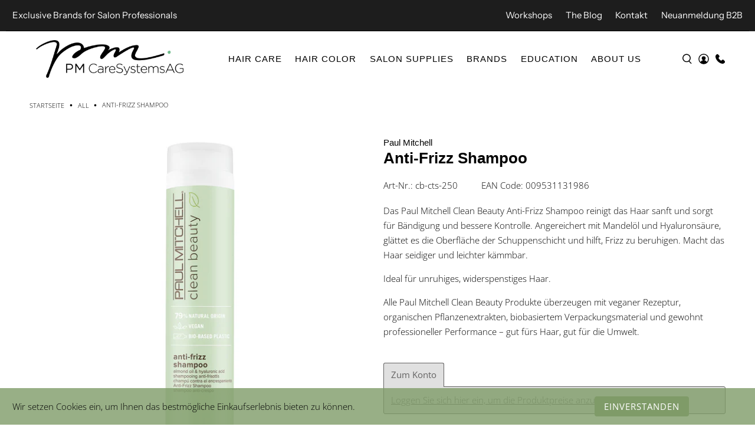

--- FILE ---
content_type: text/html; charset=utf-8
request_url: https://pmcare.ch/products/anti-frizz-shampoo?variant=40572349644937
body_size: 77861
content:


 <!doctype html>
<html class="no-js no-touch" lang="de">
<head> <meta charset="utf-8"> <meta http-equiv="cleartype" content="on"> <meta name="robots" content="noindex"> <meta name="viewport" content="width=device-width,initial-scale=1"> <meta name="theme-color" content="#ffffff"> <meta name="google-site-verification" content="hi-yXe__zSj2uHg-OML5tXzKimlfd-EsPPGX_ngBHTM" /> <link rel="canonical" href="https://pmcare.ch/products/anti-frizz-shampoo"> <!-- Hotjar Tracking Code for https://pmcare.ch -->
<script>
    (function(h,o,t,j,a,r){
        h.hj=h.hj||function(){(h.hj.q=h.hj.q||[]).push(arguments)};
        h._hjSettings={hjid:3489120,hjsv:6};
        a=o.getElementsByTagName('head')[0];
        r=o.createElement('script');r.async=1;
        r.src=t+h._hjSettings.hjid+j+h._hjSettings.hjsv;
        a.appendChild(r);
    })(window,document,'https://static.hotjar.com/c/hotjar-','.js?sv=');
</script><title>Anti-Frizz Shampoo | Shampoo von Paul Mitchell - PM Care Systems</title> <!-- DNS prefetches --> <link rel="dns-prefetch" href="https://cdn.shopify.com"> <link rel="dns-prefetch" href="https://fonts.shopify.com"> <link rel="dns-prefetch" href="https://monorail-edge.shopifysvc.com"> <link rel="dns-prefetch" href="https://ajax.googleapis.com"> <link rel="dns-prefetch" href="https://productreviews.shopifycdn.com"> <!-- Preconnects --> <link rel="preconnect" href="https://cdn.shopify.com" crossorigin> <link rel="preconnect" href="https://fonts.shopify.com" crossorigin> <link rel="preconnect" href="https://monorail-edge.shopifysvc.com"> <link rel="preconnect" href="https://ajax.googleapis.com"> <link rel="preconnect" href="https://productreviews.shopifycdn.com"> <!-- Preloads --> <!-- Preload CSS --> <link rel="preload" href="//pmcare.ch/cdn/shop/t/12/assets/fancybox.css?v=30466120580444283401669218611" as="style"> <link rel="preload" href="//pmcare.ch/cdn/shop/t/12/assets/styles.css?v=8587806114956754751762340759" as="style"> <!-- Preload JS --> <link rel="preload" href="https://ajax.googleapis.com/ajax/libs/jquery/3.6.0/jquery.min.js" as="script"> <link rel="preload" href="//pmcare.ch/cdn/shop/t/12/assets/vendors.js?v=11282825012671617991669218611" as="script"> <link rel="preload" href="//pmcare.ch/cdn/shop/t/12/assets/utilities.js?v=154693500286878381811762951754" as="script"> <link rel="preload" href="//pmcare.ch/cdn/shop/t/12/assets/app.js?v=178352553739369044911669218611" as="script"> <!-- CSS for Flex --> <link rel="stylesheet" href="//pmcare.ch/cdn/shop/t/12/assets/fancybox.css?v=30466120580444283401669218611"> <link rel="stylesheet" href="//pmcare.ch/cdn/shop/t/12/assets/styles.css?v=8587806114956754751762340759"> <script>
    window.PXUTheme = window.PXUTheme || {};
    window.PXUTheme.version = '3.0.2';
    window.PXUTheme.name = 'Flex';</script> <script>
    

window.PXUTheme = window.PXUTheme || {};


window.PXUTheme.info = {
  name: 'Flex',
  version: '3.0.0'
}


window.PXUTheme.currency = {};
window.PXUTheme.currency.show_multiple_currencies = false;
window.PXUTheme.currency.presentment_currency = "CHF";
window.PXUTheme.currency.default_currency = "CHF";
window.PXUTheme.currency.display_format = "money_with_currency_format";
window.PXUTheme.currency.money_format = "CHF {{amount}}";
window.PXUTheme.currency.money_format_no_currency = "CHF {{amount}}";
window.PXUTheme.currency.money_format_currency = "CHF {{amount}}";
window.PXUTheme.currency.native_multi_currency = false;
window.PXUTheme.currency.iso_code = "CHF";
window.PXUTheme.currency.symbol = "CHF";



window.PXUTheme.allCountryOptionTags = "\u003coption value=\"Switzerland\" data-provinces=\"[]\"\u003eSchweiz\u003c\/option\u003e\n\u003coption value=\"---\" data-provinces=\"[]\"\u003e---\u003c\/option\u003e\n\u003coption value=\"Egypt\" data-provinces=\"[[\u0026quot;6th of October\u0026quot;,\u0026quot;6. Oktober\u0026quot;],[\u0026quot;Al Sharqia\u0026quot;,\u0026quot;asch-Scharqiyya\u0026quot;],[\u0026quot;Alexandria\u0026quot;,\u0026quot;al-Iskandariyya\u0026quot;],[\u0026quot;Aswan\u0026quot;,\u0026quot;Aswan\u0026quot;],[\u0026quot;Asyut\u0026quot;,\u0026quot;Asyut\u0026quot;],[\u0026quot;Beheira\u0026quot;,\u0026quot;al-Buhaira\u0026quot;],[\u0026quot;Beni Suef\u0026quot;,\u0026quot;Bani Suwaif\u0026quot;],[\u0026quot;Cairo\u0026quot;,\u0026quot;al-Qahira\u0026quot;],[\u0026quot;Dakahlia\u0026quot;,\u0026quot;ad-Daqahliyya\u0026quot;],[\u0026quot;Damietta\u0026quot;,\u0026quot;Dumyat\u0026quot;],[\u0026quot;Faiyum\u0026quot;,\u0026quot;al-Fayyum\u0026quot;],[\u0026quot;Gharbia\u0026quot;,\u0026quot;al-Gharbiyya\u0026quot;],[\u0026quot;Giza\u0026quot;,\u0026quot;al-Dschiza\u0026quot;],[\u0026quot;Helwan\u0026quot;,\u0026quot;Helwan\u0026quot;],[\u0026quot;Ismailia\u0026quot;,\u0026quot;Ismailia\u0026quot;],[\u0026quot;Kafr el-Sheikh\u0026quot;,\u0026quot;Kafr asch-Schaich\u0026quot;],[\u0026quot;Luxor\u0026quot;,\u0026quot;al-Uqsur\u0026quot;],[\u0026quot;Matrouh\u0026quot;,\u0026quot;Matruh\u0026quot;],[\u0026quot;Minya\u0026quot;,\u0026quot;al-Minya\u0026quot;],[\u0026quot;Monufia\u0026quot;,\u0026quot;al-Minufiyya\u0026quot;],[\u0026quot;New Valley\u0026quot;,\u0026quot;al-Wadi al-dschadid\u0026quot;],[\u0026quot;North Sinai\u0026quot;,\u0026quot;Schimal Sina\u0026quot;],[\u0026quot;Port Said\u0026quot;,\u0026quot;Port Said\u0026quot;],[\u0026quot;Qalyubia\u0026quot;,\u0026quot;al-Qalyubiyya\u0026quot;],[\u0026quot;Qena\u0026quot;,\u0026quot;Qina\u0026quot;],[\u0026quot;Red Sea\u0026quot;,\u0026quot;al-Bahr al-ahmar\u0026quot;],[\u0026quot;Sohag\u0026quot;,\u0026quot;Sauhadsch\u0026quot;],[\u0026quot;South Sinai\u0026quot;,\u0026quot;Dschanub Sina\u0026quot;],[\u0026quot;Suez\u0026quot;,\u0026quot;as-Suwais\u0026quot;]]\"\u003eÄgypten\u003c\/option\u003e\n\u003coption value=\"Equatorial Guinea\" data-provinces=\"[]\"\u003eÄquatorialguinea\u003c\/option\u003e\n\u003coption value=\"Ethiopia\" data-provinces=\"[]\"\u003eÄthiopien\u003c\/option\u003e\n\u003coption value=\"Afghanistan\" data-provinces=\"[]\"\u003eAfghanistan\u003c\/option\u003e\n\u003coption value=\"Aland Islands\" data-provinces=\"[]\"\u003eÅlandinseln\u003c\/option\u003e\n\u003coption value=\"Albania\" data-provinces=\"[]\"\u003eAlbanien\u003c\/option\u003e\n\u003coption value=\"Algeria\" data-provinces=\"[]\"\u003eAlgerien\u003c\/option\u003e\n\u003coption value=\"United States Minor Outlying Islands\" data-provinces=\"[]\"\u003eAmerikanische Überseeinseln\u003c\/option\u003e\n\u003coption value=\"Andorra\" data-provinces=\"[]\"\u003eAndorra\u003c\/option\u003e\n\u003coption value=\"Angola\" data-provinces=\"[]\"\u003eAngola\u003c\/option\u003e\n\u003coption value=\"Anguilla\" data-provinces=\"[]\"\u003eAnguilla\u003c\/option\u003e\n\u003coption value=\"Antigua And Barbuda\" data-provinces=\"[]\"\u003eAntigua und Barbuda\u003c\/option\u003e\n\u003coption value=\"Argentina\" data-provinces=\"[[\u0026quot;Buenos Aires\u0026quot;,\u0026quot;Provinz Buenos Aires\u0026quot;],[\u0026quot;Catamarca\u0026quot;,\u0026quot;Provinz Catamarca\u0026quot;],[\u0026quot;Chaco\u0026quot;,\u0026quot;Provinz Chaco\u0026quot;],[\u0026quot;Chubut\u0026quot;,\u0026quot;Provinz Chubut\u0026quot;],[\u0026quot;Ciudad Autónoma de Buenos Aires\u0026quot;,\u0026quot;Autonome Stadt Buenos Aires\u0026quot;],[\u0026quot;Corrientes\u0026quot;,\u0026quot;Provinz Corrientes\u0026quot;],[\u0026quot;Córdoba\u0026quot;,\u0026quot;Córdoba\u0026quot;],[\u0026quot;Entre Ríos\u0026quot;,\u0026quot;Entre Ríos\u0026quot;],[\u0026quot;Formosa\u0026quot;,\u0026quot;Provinz Formosa\u0026quot;],[\u0026quot;Jujuy\u0026quot;,\u0026quot;Provinz Jujuy\u0026quot;],[\u0026quot;La Pampa\u0026quot;,\u0026quot;Provinz La Pampa\u0026quot;],[\u0026quot;La Rioja\u0026quot;,\u0026quot;Provinz La Rioja\u0026quot;],[\u0026quot;Mendoza\u0026quot;,\u0026quot;Provinz Mendoza\u0026quot;],[\u0026quot;Misiones\u0026quot;,\u0026quot;Misiones\u0026quot;],[\u0026quot;Neuquén\u0026quot;,\u0026quot;Provinz Neuquén\u0026quot;],[\u0026quot;Río Negro\u0026quot;,\u0026quot;Provinz Río Negro\u0026quot;],[\u0026quot;Salta\u0026quot;,\u0026quot;Provinz Salta\u0026quot;],[\u0026quot;San Juan\u0026quot;,\u0026quot;Provinz San Juan\u0026quot;],[\u0026quot;San Luis\u0026quot;,\u0026quot;Provinz San Luis\u0026quot;],[\u0026quot;Santa Cruz\u0026quot;,\u0026quot;Provinz Santa Cruz\u0026quot;],[\u0026quot;Santa Fe\u0026quot;,\u0026quot;Provinz Santa Fe\u0026quot;],[\u0026quot;Santiago Del Estero\u0026quot;,\u0026quot;Santiago del Estero (Provinz)\u0026quot;],[\u0026quot;Tierra Del Fuego\u0026quot;,\u0026quot;Provinz Tierra del Fuego\u0026quot;],[\u0026quot;Tucumán\u0026quot;,\u0026quot;Provinz Tucumán\u0026quot;]]\"\u003eArgentinien\u003c\/option\u003e\n\u003coption value=\"Armenia\" data-provinces=\"[]\"\u003eArmenien\u003c\/option\u003e\n\u003coption value=\"Aruba\" data-provinces=\"[]\"\u003eAruba\u003c\/option\u003e\n\u003coption value=\"Ascension Island\" data-provinces=\"[]\"\u003eAscension\u003c\/option\u003e\n\u003coption value=\"Azerbaijan\" data-provinces=\"[]\"\u003eAserbaidschan\u003c\/option\u003e\n\u003coption value=\"Australia\" data-provinces=\"[[\u0026quot;Australian Capital Territory\u0026quot;,\u0026quot;Australian Capital Territory\u0026quot;],[\u0026quot;New South Wales\u0026quot;,\u0026quot;New South Wales\u0026quot;],[\u0026quot;Northern Territory\u0026quot;,\u0026quot;Northern Territory\u0026quot;],[\u0026quot;Queensland\u0026quot;,\u0026quot;Queensland\u0026quot;],[\u0026quot;South Australia\u0026quot;,\u0026quot;South Australia\u0026quot;],[\u0026quot;Tasmania\u0026quot;,\u0026quot;Tasmanien\u0026quot;],[\u0026quot;Victoria\u0026quot;,\u0026quot;Victoria\u0026quot;],[\u0026quot;Western Australia\u0026quot;,\u0026quot;Western Australia\u0026quot;]]\"\u003eAustralien\u003c\/option\u003e\n\u003coption value=\"Bahamas\" data-provinces=\"[]\"\u003eBahamas\u003c\/option\u003e\n\u003coption value=\"Bahrain\" data-provinces=\"[]\"\u003eBahrain\u003c\/option\u003e\n\u003coption value=\"Bangladesh\" data-provinces=\"[]\"\u003eBangladesch\u003c\/option\u003e\n\u003coption value=\"Barbados\" data-provinces=\"[]\"\u003eBarbados\u003c\/option\u003e\n\u003coption value=\"Belarus\" data-provinces=\"[]\"\u003eBelarus\u003c\/option\u003e\n\u003coption value=\"Belgium\" data-provinces=\"[]\"\u003eBelgien\u003c\/option\u003e\n\u003coption value=\"Belize\" data-provinces=\"[]\"\u003eBelize\u003c\/option\u003e\n\u003coption value=\"Benin\" data-provinces=\"[]\"\u003eBenin\u003c\/option\u003e\n\u003coption value=\"Bermuda\" data-provinces=\"[]\"\u003eBermuda\u003c\/option\u003e\n\u003coption value=\"Bhutan\" data-provinces=\"[]\"\u003eBhutan\u003c\/option\u003e\n\u003coption value=\"Bolivia\" data-provinces=\"[]\"\u003eBolivien\u003c\/option\u003e\n\u003coption value=\"Bosnia And Herzegovina\" data-provinces=\"[]\"\u003eBosnien und Herzegowina\u003c\/option\u003e\n\u003coption value=\"Botswana\" data-provinces=\"[]\"\u003eBotsuana\u003c\/option\u003e\n\u003coption value=\"Brazil\" data-provinces=\"[[\u0026quot;Acre\u0026quot;,\u0026quot;Acre\u0026quot;],[\u0026quot;Alagoas\u0026quot;,\u0026quot;Alagoas\u0026quot;],[\u0026quot;Amapá\u0026quot;,\u0026quot;Amapá\u0026quot;],[\u0026quot;Amazonas\u0026quot;,\u0026quot;Amazonas\u0026quot;],[\u0026quot;Bahia\u0026quot;,\u0026quot;Bahia\u0026quot;],[\u0026quot;Ceará\u0026quot;,\u0026quot;Ceará\u0026quot;],[\u0026quot;Distrito Federal\u0026quot;,\u0026quot;Bundesdistrikt von Brasilien\u0026quot;],[\u0026quot;Espírito Santo\u0026quot;,\u0026quot;Espírito Santo\u0026quot;],[\u0026quot;Goiás\u0026quot;,\u0026quot;Goiás\u0026quot;],[\u0026quot;Maranhão\u0026quot;,\u0026quot;Maranhão\u0026quot;],[\u0026quot;Mato Grosso\u0026quot;,\u0026quot;Mato Grosso\u0026quot;],[\u0026quot;Mato Grosso do Sul\u0026quot;,\u0026quot;Mato Grosso do Sul\u0026quot;],[\u0026quot;Minas Gerais\u0026quot;,\u0026quot;Minas Gerais\u0026quot;],[\u0026quot;Paraná\u0026quot;,\u0026quot;Paraná\u0026quot;],[\u0026quot;Paraíba\u0026quot;,\u0026quot;Paraíba\u0026quot;],[\u0026quot;Pará\u0026quot;,\u0026quot;Pará\u0026quot;],[\u0026quot;Pernambuco\u0026quot;,\u0026quot;Pernambuco\u0026quot;],[\u0026quot;Piauí\u0026quot;,\u0026quot;Piauí\u0026quot;],[\u0026quot;Rio Grande do Norte\u0026quot;,\u0026quot;Rio Grande do Norte\u0026quot;],[\u0026quot;Rio Grande do Sul\u0026quot;,\u0026quot;Rio Grande do Sul\u0026quot;],[\u0026quot;Rio de Janeiro\u0026quot;,\u0026quot;Rio de Janeiro\u0026quot;],[\u0026quot;Rondônia\u0026quot;,\u0026quot;Rondônia\u0026quot;],[\u0026quot;Roraima\u0026quot;,\u0026quot;Roraima\u0026quot;],[\u0026quot;Santa Catarina\u0026quot;,\u0026quot;Santa Catarina\u0026quot;],[\u0026quot;Sergipe\u0026quot;,\u0026quot;Sergipe\u0026quot;],[\u0026quot;São Paulo\u0026quot;,\u0026quot;São Paulo\u0026quot;],[\u0026quot;Tocantins\u0026quot;,\u0026quot;Tocantins\u0026quot;]]\"\u003eBrasilien\u003c\/option\u003e\n\u003coption value=\"Virgin Islands, British\" data-provinces=\"[]\"\u003eBritische Jungferninseln\u003c\/option\u003e\n\u003coption value=\"British Indian Ocean Territory\" data-provinces=\"[]\"\u003eBritisches Territorium im Indischen Ozean\u003c\/option\u003e\n\u003coption value=\"Brunei\" data-provinces=\"[]\"\u003eBrunei Darussalam\u003c\/option\u003e\n\u003coption value=\"Bulgaria\" data-provinces=\"[]\"\u003eBulgarien\u003c\/option\u003e\n\u003coption value=\"Burkina Faso\" data-provinces=\"[]\"\u003eBurkina Faso\u003c\/option\u003e\n\u003coption value=\"Burundi\" data-provinces=\"[]\"\u003eBurundi\u003c\/option\u003e\n\u003coption value=\"Cape Verde\" data-provinces=\"[]\"\u003eCabo Verde\u003c\/option\u003e\n\u003coption value=\"Chile\" data-provinces=\"[[\u0026quot;Antofagasta\u0026quot;,\u0026quot;Región de Antofagasta\u0026quot;],[\u0026quot;Araucanía\u0026quot;,\u0026quot;Región de la Araucanía\u0026quot;],[\u0026quot;Arica and Parinacota\u0026quot;,\u0026quot;Región de Arica y Parinacota\u0026quot;],[\u0026quot;Atacama\u0026quot;,\u0026quot;Región de Atacama\u0026quot;],[\u0026quot;Aysén\u0026quot;,\u0026quot;Región de Aysén\u0026quot;],[\u0026quot;Biobío\u0026quot;,\u0026quot;Región del Bío-Bío\u0026quot;],[\u0026quot;Coquimbo\u0026quot;,\u0026quot;Región de Coquimbo\u0026quot;],[\u0026quot;Los Lagos\u0026quot;,\u0026quot;Región de los Lagos\u0026quot;],[\u0026quot;Los Ríos\u0026quot;,\u0026quot;Región de Los Ríos\u0026quot;],[\u0026quot;Magallanes\u0026quot;,\u0026quot;Región de Magallanes y de la Antártica Chilena\u0026quot;],[\u0026quot;Maule\u0026quot;,\u0026quot;Región del Maule\u0026quot;],[\u0026quot;O\u0026#39;Higgins\u0026quot;,\u0026quot;Región del Libertador General Bernardo O’Higgins\u0026quot;],[\u0026quot;Santiago\u0026quot;,\u0026quot;Región Metropolitana de Santiago\u0026quot;],[\u0026quot;Tarapacá\u0026quot;,\u0026quot;Región de Tarapacá\u0026quot;],[\u0026quot;Valparaíso\u0026quot;,\u0026quot;Región de Valparaíso\u0026quot;],[\u0026quot;Ñuble\u0026quot;,\u0026quot;Región de Ñuble\u0026quot;]]\"\u003eChile\u003c\/option\u003e\n\u003coption value=\"China\" data-provinces=\"[[\u0026quot;Anhui\u0026quot;,\u0026quot;Anhui\u0026quot;],[\u0026quot;Beijing\u0026quot;,\u0026quot;Peking\u0026quot;],[\u0026quot;Chongqing\u0026quot;,\u0026quot;Chongqing\u0026quot;],[\u0026quot;Fujian\u0026quot;,\u0026quot;Fujian\u0026quot;],[\u0026quot;Gansu\u0026quot;,\u0026quot;Gansu\u0026quot;],[\u0026quot;Guangdong\u0026quot;,\u0026quot;Guangdong\u0026quot;],[\u0026quot;Guangxi\u0026quot;,\u0026quot;Guangxi\u0026quot;],[\u0026quot;Guizhou\u0026quot;,\u0026quot;Guizhou\u0026quot;],[\u0026quot;Hainan\u0026quot;,\u0026quot;Hainan\u0026quot;],[\u0026quot;Hebei\u0026quot;,\u0026quot;Hebei\u0026quot;],[\u0026quot;Heilongjiang\u0026quot;,\u0026quot;Heilongjiang\u0026quot;],[\u0026quot;Henan\u0026quot;,\u0026quot;Henan\u0026quot;],[\u0026quot;Hubei\u0026quot;,\u0026quot;Hubei\u0026quot;],[\u0026quot;Hunan\u0026quot;,\u0026quot;Hunan\u0026quot;],[\u0026quot;Inner Mongolia\u0026quot;,\u0026quot;Innere Mongolei\u0026quot;],[\u0026quot;Jiangsu\u0026quot;,\u0026quot;Jiangsu\u0026quot;],[\u0026quot;Jiangxi\u0026quot;,\u0026quot;Jiangxi\u0026quot;],[\u0026quot;Jilin\u0026quot;,\u0026quot;Jilin\u0026quot;],[\u0026quot;Liaoning\u0026quot;,\u0026quot;Liaoning\u0026quot;],[\u0026quot;Ningxia\u0026quot;,\u0026quot;Ningxia\u0026quot;],[\u0026quot;Qinghai\u0026quot;,\u0026quot;Qinghai\u0026quot;],[\u0026quot;Shaanxi\u0026quot;,\u0026quot;Shaanxi\u0026quot;],[\u0026quot;Shandong\u0026quot;,\u0026quot;Shandong\u0026quot;],[\u0026quot;Shanghai\u0026quot;,\u0026quot;Shanghai\u0026quot;],[\u0026quot;Shanxi\u0026quot;,\u0026quot;Shanxi\u0026quot;],[\u0026quot;Sichuan\u0026quot;,\u0026quot;Sichuan\u0026quot;],[\u0026quot;Tianjin\u0026quot;,\u0026quot;Tianjin\u0026quot;],[\u0026quot;Xinjiang\u0026quot;,\u0026quot;Xinjiang\u0026quot;],[\u0026quot;Xizang\u0026quot;,\u0026quot;Autonomes Gebiet Tibet\u0026quot;],[\u0026quot;Yunnan\u0026quot;,\u0026quot;Yunnan\u0026quot;],[\u0026quot;Zhejiang\u0026quot;,\u0026quot;Zhejiang\u0026quot;]]\"\u003eChina\u003c\/option\u003e\n\u003coption value=\"Cook Islands\" data-provinces=\"[]\"\u003eCookinseln\u003c\/option\u003e\n\u003coption value=\"Costa Rica\" data-provinces=\"[[\u0026quot;Alajuela\u0026quot;,\u0026quot;Provinz Alajuela\u0026quot;],[\u0026quot;Cartago\u0026quot;,\u0026quot;Provinz Cartago\u0026quot;],[\u0026quot;Guanacaste\u0026quot;,\u0026quot;Provinz Guanacaste\u0026quot;],[\u0026quot;Heredia\u0026quot;,\u0026quot;Provinz Heredia\u0026quot;],[\u0026quot;Limón\u0026quot;,\u0026quot;Provinz Limón\u0026quot;],[\u0026quot;Puntarenas\u0026quot;,\u0026quot;Provinz Puntarenas\u0026quot;],[\u0026quot;San José\u0026quot;,\u0026quot;Provinz San José\u0026quot;]]\"\u003eCosta Rica\u003c\/option\u003e\n\u003coption value=\"Curaçao\" data-provinces=\"[]\"\u003eCuraçao\u003c\/option\u003e\n\u003coption value=\"Côte d'Ivoire\" data-provinces=\"[]\"\u003eCôte d’Ivoire\u003c\/option\u003e\n\u003coption value=\"Denmark\" data-provinces=\"[]\"\u003eDänemark\u003c\/option\u003e\n\u003coption value=\"Germany\" data-provinces=\"[]\"\u003eDeutschland\u003c\/option\u003e\n\u003coption value=\"Dominica\" data-provinces=\"[]\"\u003eDominica\u003c\/option\u003e\n\u003coption value=\"Dominican Republic\" data-provinces=\"[]\"\u003eDominikanische Republik\u003c\/option\u003e\n\u003coption value=\"Djibouti\" data-provinces=\"[]\"\u003eDschibuti\u003c\/option\u003e\n\u003coption value=\"Ecuador\" data-provinces=\"[]\"\u003eEcuador\u003c\/option\u003e\n\u003coption value=\"El Salvador\" data-provinces=\"[[\u0026quot;Ahuachapán\u0026quot;,\u0026quot;Ahuachapán\u0026quot;],[\u0026quot;Cabañas\u0026quot;,\u0026quot;Cabañas\u0026quot;],[\u0026quot;Chalatenango\u0026quot;,\u0026quot;Chalatenango\u0026quot;],[\u0026quot;Cuscatlán\u0026quot;,\u0026quot;Cuscatlán\u0026quot;],[\u0026quot;La Libertad\u0026quot;,\u0026quot;La Libertad\u0026quot;],[\u0026quot;La Paz\u0026quot;,\u0026quot;La Paz\u0026quot;],[\u0026quot;La Unión\u0026quot;,\u0026quot;La Unión\u0026quot;],[\u0026quot;Morazán\u0026quot;,\u0026quot;Morazán\u0026quot;],[\u0026quot;San Miguel\u0026quot;,\u0026quot;San Miguel\u0026quot;],[\u0026quot;San Salvador\u0026quot;,\u0026quot;San Salvador\u0026quot;],[\u0026quot;San Vicente\u0026quot;,\u0026quot;San Vicente\u0026quot;],[\u0026quot;Santa Ana\u0026quot;,\u0026quot;Santa Ana\u0026quot;],[\u0026quot;Sonsonate\u0026quot;,\u0026quot;Sonsonate\u0026quot;],[\u0026quot;Usulután\u0026quot;,\u0026quot;Usulután\u0026quot;]]\"\u003eEl Salvador\u003c\/option\u003e\n\u003coption value=\"Eritrea\" data-provinces=\"[]\"\u003eEritrea\u003c\/option\u003e\n\u003coption value=\"Estonia\" data-provinces=\"[]\"\u003eEstland\u003c\/option\u003e\n\u003coption value=\"Eswatini\" data-provinces=\"[]\"\u003eEswatini\u003c\/option\u003e\n\u003coption value=\"Faroe Islands\" data-provinces=\"[]\"\u003eFäröer\u003c\/option\u003e\n\u003coption value=\"Falkland Islands (Malvinas)\" data-provinces=\"[]\"\u003eFalklandinseln\u003c\/option\u003e\n\u003coption value=\"Fiji\" data-provinces=\"[]\"\u003eFidschi\u003c\/option\u003e\n\u003coption value=\"Finland\" data-provinces=\"[]\"\u003eFinnland\u003c\/option\u003e\n\u003coption value=\"France\" data-provinces=\"[]\"\u003eFrankreich\u003c\/option\u003e\n\u003coption value=\"French Guiana\" data-provinces=\"[]\"\u003eFranzösisch-Guayana\u003c\/option\u003e\n\u003coption value=\"French Polynesia\" data-provinces=\"[]\"\u003eFranzösisch-Polynesien\u003c\/option\u003e\n\u003coption value=\"French Southern Territories\" data-provinces=\"[]\"\u003eFranzösische Südgebiete\u003c\/option\u003e\n\u003coption value=\"Gabon\" data-provinces=\"[]\"\u003eGabun\u003c\/option\u003e\n\u003coption value=\"Gambia\" data-provinces=\"[]\"\u003eGambia\u003c\/option\u003e\n\u003coption value=\"Georgia\" data-provinces=\"[]\"\u003eGeorgien\u003c\/option\u003e\n\u003coption value=\"Ghana\" data-provinces=\"[]\"\u003eGhana\u003c\/option\u003e\n\u003coption value=\"Gibraltar\" data-provinces=\"[]\"\u003eGibraltar\u003c\/option\u003e\n\u003coption value=\"Grenada\" data-provinces=\"[]\"\u003eGrenada\u003c\/option\u003e\n\u003coption value=\"Greece\" data-provinces=\"[]\"\u003eGriechenland\u003c\/option\u003e\n\u003coption value=\"Greenland\" data-provinces=\"[]\"\u003eGrönland\u003c\/option\u003e\n\u003coption value=\"Guadeloupe\" data-provinces=\"[]\"\u003eGuadeloupe\u003c\/option\u003e\n\u003coption value=\"Guatemala\" data-provinces=\"[[\u0026quot;Alta Verapaz\u0026quot;,\u0026quot;Departamento Alta Verapaz\u0026quot;],[\u0026quot;Baja Verapaz\u0026quot;,\u0026quot;Departamento Baja Verapaz\u0026quot;],[\u0026quot;Chimaltenango\u0026quot;,\u0026quot;Departamento Chimaltenango\u0026quot;],[\u0026quot;Chiquimula\u0026quot;,\u0026quot;Departamento Chiquimula\u0026quot;],[\u0026quot;El Progreso\u0026quot;,\u0026quot;Departamento El Progreso\u0026quot;],[\u0026quot;Escuintla\u0026quot;,\u0026quot;Departamento Escuintla\u0026quot;],[\u0026quot;Guatemala\u0026quot;,\u0026quot;Departamento Guatemala\u0026quot;],[\u0026quot;Huehuetenango\u0026quot;,\u0026quot;Departamento Huehuetenango\u0026quot;],[\u0026quot;Izabal\u0026quot;,\u0026quot;Departamento Izabal\u0026quot;],[\u0026quot;Jalapa\u0026quot;,\u0026quot;Departamento Jalapa\u0026quot;],[\u0026quot;Jutiapa\u0026quot;,\u0026quot;Departamento Jutiapa\u0026quot;],[\u0026quot;Petén\u0026quot;,\u0026quot;Departamento Petén\u0026quot;],[\u0026quot;Quetzaltenango\u0026quot;,\u0026quot;Departamento Quetzaltenango\u0026quot;],[\u0026quot;Quiché\u0026quot;,\u0026quot;Departamento Quiché\u0026quot;],[\u0026quot;Retalhuleu\u0026quot;,\u0026quot;Departamento Retalhuleu\u0026quot;],[\u0026quot;Sacatepéquez\u0026quot;,\u0026quot;Sacatepéquez\u0026quot;],[\u0026quot;San Marcos\u0026quot;,\u0026quot;Departamento San Marcos\u0026quot;],[\u0026quot;Santa Rosa\u0026quot;,\u0026quot;Departamento Santa Rosa\u0026quot;],[\u0026quot;Sololá\u0026quot;,\u0026quot;Departamento Sololá\u0026quot;],[\u0026quot;Suchitepéquez\u0026quot;,\u0026quot;Departamento Suchitepéquez\u0026quot;],[\u0026quot;Totonicapán\u0026quot;,\u0026quot;Departamento Totonicapán\u0026quot;],[\u0026quot;Zacapa\u0026quot;,\u0026quot;Departamento Zacapa\u0026quot;]]\"\u003eGuatemala\u003c\/option\u003e\n\u003coption value=\"Guernsey\" data-provinces=\"[]\"\u003eGuernsey\u003c\/option\u003e\n\u003coption value=\"Guinea\" data-provinces=\"[]\"\u003eGuinea\u003c\/option\u003e\n\u003coption value=\"Guinea Bissau\" data-provinces=\"[]\"\u003eGuinea-Bissau\u003c\/option\u003e\n\u003coption value=\"Guyana\" data-provinces=\"[]\"\u003eGuyana\u003c\/option\u003e\n\u003coption value=\"Haiti\" data-provinces=\"[]\"\u003eHaiti\u003c\/option\u003e\n\u003coption value=\"Honduras\" data-provinces=\"[]\"\u003eHonduras\u003c\/option\u003e\n\u003coption value=\"India\" data-provinces=\"[[\u0026quot;Andaman and Nicobar Islands\u0026quot;,\u0026quot;Andamanen und Nikobaren\u0026quot;],[\u0026quot;Andhra Pradesh\u0026quot;,\u0026quot;Andhra Pradesh\u0026quot;],[\u0026quot;Arunachal Pradesh\u0026quot;,\u0026quot;Arunachal Pradesh\u0026quot;],[\u0026quot;Assam\u0026quot;,\u0026quot;Assam\u0026quot;],[\u0026quot;Bihar\u0026quot;,\u0026quot;Bihar\u0026quot;],[\u0026quot;Chandigarh\u0026quot;,\u0026quot;Chandigarh\u0026quot;],[\u0026quot;Chhattisgarh\u0026quot;,\u0026quot;Chhattisgarh\u0026quot;],[\u0026quot;Dadra and Nagar Haveli\u0026quot;,\u0026quot;Dadra und Nagar Haveli\u0026quot;],[\u0026quot;Daman and Diu\u0026quot;,\u0026quot;Daman und Diu\u0026quot;],[\u0026quot;Delhi\u0026quot;,\u0026quot;Delhi\u0026quot;],[\u0026quot;Goa\u0026quot;,\u0026quot;Goa\u0026quot;],[\u0026quot;Gujarat\u0026quot;,\u0026quot;Gujarat\u0026quot;],[\u0026quot;Haryana\u0026quot;,\u0026quot;Haryana\u0026quot;],[\u0026quot;Himachal Pradesh\u0026quot;,\u0026quot;Himachal Pradesh\u0026quot;],[\u0026quot;Jammu and Kashmir\u0026quot;,\u0026quot;Jammu und Kashmir\u0026quot;],[\u0026quot;Jharkhand\u0026quot;,\u0026quot;Jharkhand\u0026quot;],[\u0026quot;Karnataka\u0026quot;,\u0026quot;Karnataka\u0026quot;],[\u0026quot;Kerala\u0026quot;,\u0026quot;Kerala\u0026quot;],[\u0026quot;Ladakh\u0026quot;,\u0026quot;Ladakh\u0026quot;],[\u0026quot;Lakshadweep\u0026quot;,\u0026quot;Lakshadweep\u0026quot;],[\u0026quot;Madhya Pradesh\u0026quot;,\u0026quot;Madhya Pradesh\u0026quot;],[\u0026quot;Maharashtra\u0026quot;,\u0026quot;Maharashtra\u0026quot;],[\u0026quot;Manipur\u0026quot;,\u0026quot;Manipur\u0026quot;],[\u0026quot;Meghalaya\u0026quot;,\u0026quot;Meghalaya\u0026quot;],[\u0026quot;Mizoram\u0026quot;,\u0026quot;Mizoram\u0026quot;],[\u0026quot;Nagaland\u0026quot;,\u0026quot;Nagaland\u0026quot;],[\u0026quot;Odisha\u0026quot;,\u0026quot;Odisha\u0026quot;],[\u0026quot;Puducherry\u0026quot;,\u0026quot;Puducherry\u0026quot;],[\u0026quot;Punjab\u0026quot;,\u0026quot;Punjab\u0026quot;],[\u0026quot;Rajasthan\u0026quot;,\u0026quot;Rajasthan\u0026quot;],[\u0026quot;Sikkim\u0026quot;,\u0026quot;Sikkim\u0026quot;],[\u0026quot;Tamil Nadu\u0026quot;,\u0026quot;Tamil Nadu\u0026quot;],[\u0026quot;Telangana\u0026quot;,\u0026quot;Telangana\u0026quot;],[\u0026quot;Tripura\u0026quot;,\u0026quot;Tripura\u0026quot;],[\u0026quot;Uttar Pradesh\u0026quot;,\u0026quot;Uttar Pradesh\u0026quot;],[\u0026quot;Uttarakhand\u0026quot;,\u0026quot;Uttarakhand\u0026quot;],[\u0026quot;West Bengal\u0026quot;,\u0026quot;Westbengalen\u0026quot;]]\"\u003eIndien\u003c\/option\u003e\n\u003coption value=\"Indonesia\" data-provinces=\"[[\u0026quot;Aceh\u0026quot;,\u0026quot;Aceh\u0026quot;],[\u0026quot;Bali\u0026quot;,\u0026quot;Provinz Bali\u0026quot;],[\u0026quot;Bangka Belitung\u0026quot;,\u0026quot;Bangka-Belitung\u0026quot;],[\u0026quot;Banten\u0026quot;,\u0026quot;Banten\u0026quot;],[\u0026quot;Bengkulu\u0026quot;,\u0026quot;Bengkulu\u0026quot;],[\u0026quot;Gorontalo\u0026quot;,\u0026quot;Gorontalo\u0026quot;],[\u0026quot;Jakarta\u0026quot;,\u0026quot;Jakarta\u0026quot;],[\u0026quot;Jambi\u0026quot;,\u0026quot;Jambi\u0026quot;],[\u0026quot;Jawa Barat\u0026quot;,\u0026quot;Jawa Barat\u0026quot;],[\u0026quot;Jawa Tengah\u0026quot;,\u0026quot;Jawa Tengah\u0026quot;],[\u0026quot;Jawa Timur\u0026quot;,\u0026quot;Jawa Timur\u0026quot;],[\u0026quot;Kalimantan Barat\u0026quot;,\u0026quot;Kalimantan Barat\u0026quot;],[\u0026quot;Kalimantan Selatan\u0026quot;,\u0026quot;Kalimantan Selatan\u0026quot;],[\u0026quot;Kalimantan Tengah\u0026quot;,\u0026quot;Kalimantan Tengah\u0026quot;],[\u0026quot;Kalimantan Timur\u0026quot;,\u0026quot;Kalimantan Timur\u0026quot;],[\u0026quot;Kalimantan Utara\u0026quot;,\u0026quot;Kalimantan Utara\u0026quot;],[\u0026quot;Kepulauan Riau\u0026quot;,\u0026quot;Kepulauan Riau\u0026quot;],[\u0026quot;Lampung\u0026quot;,\u0026quot;Lampung\u0026quot;],[\u0026quot;Maluku\u0026quot;,\u0026quot;Maluku\u0026quot;],[\u0026quot;Maluku Utara\u0026quot;,\u0026quot;Nordmolukken\u0026quot;],[\u0026quot;North Sumatra\u0026quot;,\u0026quot;Sumatera Utara\u0026quot;],[\u0026quot;Nusa Tenggara Barat\u0026quot;,\u0026quot;Nusa Tenggara Barat\u0026quot;],[\u0026quot;Nusa Tenggara Timur\u0026quot;,\u0026quot;Nusa Tenggara Timur\u0026quot;],[\u0026quot;Papua\u0026quot;,\u0026quot;Papua\u0026quot;],[\u0026quot;Papua Barat\u0026quot;,\u0026quot;Papua Barat\u0026quot;],[\u0026quot;Riau\u0026quot;,\u0026quot;Riau\u0026quot;],[\u0026quot;South Sumatra\u0026quot;,\u0026quot;Sumatera Selatan\u0026quot;],[\u0026quot;Sulawesi Barat\u0026quot;,\u0026quot;Westsulawesi\u0026quot;],[\u0026quot;Sulawesi Selatan\u0026quot;,\u0026quot;Sulawesi Selatan\u0026quot;],[\u0026quot;Sulawesi Tengah\u0026quot;,\u0026quot;Sulawesi Tengah\u0026quot;],[\u0026quot;Sulawesi Tenggara\u0026quot;,\u0026quot;Sulawesi Tenggara\u0026quot;],[\u0026quot;Sulawesi Utara\u0026quot;,\u0026quot;Sulawesi Utara\u0026quot;],[\u0026quot;West Sumatra\u0026quot;,\u0026quot;Sumatera Barat\u0026quot;],[\u0026quot;Yogyakarta\u0026quot;,\u0026quot;Yogyakarta\u0026quot;]]\"\u003eIndonesien\u003c\/option\u003e\n\u003coption value=\"Iraq\" data-provinces=\"[]\"\u003eIrak\u003c\/option\u003e\n\u003coption value=\"Ireland\" data-provinces=\"[[\u0026quot;Carlow\u0026quot;,\u0026quot;County Carlow\u0026quot;],[\u0026quot;Cavan\u0026quot;,\u0026quot;County Cavan\u0026quot;],[\u0026quot;Clare\u0026quot;,\u0026quot;County Clare\u0026quot;],[\u0026quot;Cork\u0026quot;,\u0026quot;County Cork\u0026quot;],[\u0026quot;Donegal\u0026quot;,\u0026quot;County Donegal\u0026quot;],[\u0026quot;Dublin\u0026quot;,\u0026quot;County Dublin\u0026quot;],[\u0026quot;Galway\u0026quot;,\u0026quot;County Galway\u0026quot;],[\u0026quot;Kerry\u0026quot;,\u0026quot;Kerry\u0026quot;],[\u0026quot;Kildare\u0026quot;,\u0026quot;County Kildare\u0026quot;],[\u0026quot;Kilkenny\u0026quot;,\u0026quot;County Kilkenny\u0026quot;],[\u0026quot;Laois\u0026quot;,\u0026quot;County Laois\u0026quot;],[\u0026quot;Leitrim\u0026quot;,\u0026quot;Leitrim\u0026quot;],[\u0026quot;Limerick\u0026quot;,\u0026quot;County Limerick\u0026quot;],[\u0026quot;Longford\u0026quot;,\u0026quot;County Longford\u0026quot;],[\u0026quot;Louth\u0026quot;,\u0026quot;County Louth\u0026quot;],[\u0026quot;Mayo\u0026quot;,\u0026quot;County Mayo\u0026quot;],[\u0026quot;Meath\u0026quot;,\u0026quot;County Meath\u0026quot;],[\u0026quot;Monaghan\u0026quot;,\u0026quot;Monaghan\u0026quot;],[\u0026quot;Offaly\u0026quot;,\u0026quot;County Offaly\u0026quot;],[\u0026quot;Roscommon\u0026quot;,\u0026quot;County Roscommon\u0026quot;],[\u0026quot;Sligo\u0026quot;,\u0026quot;County Sligo\u0026quot;],[\u0026quot;Tipperary\u0026quot;,\u0026quot;County Tipperary\u0026quot;],[\u0026quot;Waterford\u0026quot;,\u0026quot;County Waterford\u0026quot;],[\u0026quot;Westmeath\u0026quot;,\u0026quot;County Westmeath\u0026quot;],[\u0026quot;Wexford\u0026quot;,\u0026quot;County Wexford\u0026quot;],[\u0026quot;Wicklow\u0026quot;,\u0026quot;County Wicklow\u0026quot;]]\"\u003eIrland\u003c\/option\u003e\n\u003coption value=\"Iceland\" data-provinces=\"[]\"\u003eIsland\u003c\/option\u003e\n\u003coption value=\"Isle Of Man\" data-provinces=\"[]\"\u003eIsle of Man\u003c\/option\u003e\n\u003coption value=\"Israel\" data-provinces=\"[]\"\u003eIsrael\u003c\/option\u003e\n\u003coption value=\"Italy\" data-provinces=\"[[\u0026quot;Agrigento\u0026quot;,\u0026quot;Provinz Agrigent\u0026quot;],[\u0026quot;Alessandria\u0026quot;,\u0026quot;Provinz Alessandria\u0026quot;],[\u0026quot;Ancona\u0026quot;,\u0026quot;Provinz Ancona\u0026quot;],[\u0026quot;Aosta\u0026quot;,\u0026quot;Aostatal\u0026quot;],[\u0026quot;Arezzo\u0026quot;,\u0026quot;Provinz Arezzo\u0026quot;],[\u0026quot;Ascoli Piceno\u0026quot;,\u0026quot;Provinz Ascoli Piceno\u0026quot;],[\u0026quot;Asti\u0026quot;,\u0026quot;Provinz Asti\u0026quot;],[\u0026quot;Avellino\u0026quot;,\u0026quot;Provinz Avellino\u0026quot;],[\u0026quot;Bari\u0026quot;,\u0026quot;Provinz Bari\u0026quot;],[\u0026quot;Barletta-Andria-Trani\u0026quot;,\u0026quot;Provinz Barletta-Andria-Trani\u0026quot;],[\u0026quot;Belluno\u0026quot;,\u0026quot;Provinz Belluno\u0026quot;],[\u0026quot;Benevento\u0026quot;,\u0026quot;Provinz Benevento\u0026quot;],[\u0026quot;Bergamo\u0026quot;,\u0026quot;Provinz Bergamo\u0026quot;],[\u0026quot;Biella\u0026quot;,\u0026quot;Provinz Biella\u0026quot;],[\u0026quot;Bologna\u0026quot;,\u0026quot;Provinz Bologna\u0026quot;],[\u0026quot;Bolzano\u0026quot;,\u0026quot;Südtirol\u0026quot;],[\u0026quot;Brescia\u0026quot;,\u0026quot;Provinz Brescia\u0026quot;],[\u0026quot;Brindisi\u0026quot;,\u0026quot;Provinz Brindisi\u0026quot;],[\u0026quot;Cagliari\u0026quot;,\u0026quot;Provinz Cagliari\u0026quot;],[\u0026quot;Caltanissetta\u0026quot;,\u0026quot;Provinz Caltanissetta\u0026quot;],[\u0026quot;Campobasso\u0026quot;,\u0026quot;Provinz Campobasso\u0026quot;],[\u0026quot;Carbonia-Iglesias\u0026quot;,\u0026quot;Provinz Carbonia-Iglesias\u0026quot;],[\u0026quot;Caserta\u0026quot;,\u0026quot;Provinz Caserta\u0026quot;],[\u0026quot;Catania\u0026quot;,\u0026quot;Provinz Catania\u0026quot;],[\u0026quot;Catanzaro\u0026quot;,\u0026quot;Provinz Catanzaro\u0026quot;],[\u0026quot;Chieti\u0026quot;,\u0026quot;Provinz Chieti\u0026quot;],[\u0026quot;Como\u0026quot;,\u0026quot;Provinz Como\u0026quot;],[\u0026quot;Cosenza\u0026quot;,\u0026quot;Provinz Cosenza\u0026quot;],[\u0026quot;Cremona\u0026quot;,\u0026quot;Provinz Cremona\u0026quot;],[\u0026quot;Crotone\u0026quot;,\u0026quot;Provinz Crotone\u0026quot;],[\u0026quot;Cuneo\u0026quot;,\u0026quot;Provinz Cuneo\u0026quot;],[\u0026quot;Enna\u0026quot;,\u0026quot;Provinz Enna\u0026quot;],[\u0026quot;Fermo\u0026quot;,\u0026quot;Provinz Fermo\u0026quot;],[\u0026quot;Ferrara\u0026quot;,\u0026quot;Provinz Ferrara\u0026quot;],[\u0026quot;Firenze\u0026quot;,\u0026quot;Provinz Florenz\u0026quot;],[\u0026quot;Foggia\u0026quot;,\u0026quot;Provinz Foggia\u0026quot;],[\u0026quot;Forlì-Cesena\u0026quot;,\u0026quot;Provinz Forlì-Cesena\u0026quot;],[\u0026quot;Frosinone\u0026quot;,\u0026quot;Provinz Frosinone\u0026quot;],[\u0026quot;Genova\u0026quot;,\u0026quot;Metropolitanstadt Genua\u0026quot;],[\u0026quot;Gorizia\u0026quot;,\u0026quot;Provinz Görz\u0026quot;],[\u0026quot;Grosseto\u0026quot;,\u0026quot;Provinz Grosseto\u0026quot;],[\u0026quot;Imperia\u0026quot;,\u0026quot;Provinz Imperia\u0026quot;],[\u0026quot;Isernia\u0026quot;,\u0026quot;Provinz Isernia\u0026quot;],[\u0026quot;L\u0026#39;Aquila\u0026quot;,\u0026quot;Provinz L’Aquila\u0026quot;],[\u0026quot;La Spezia\u0026quot;,\u0026quot;Provinz La Spezia\u0026quot;],[\u0026quot;Latina\u0026quot;,\u0026quot;Provinz Latina\u0026quot;],[\u0026quot;Lecce\u0026quot;,\u0026quot;Provinz Lecce\u0026quot;],[\u0026quot;Lecco\u0026quot;,\u0026quot;Provinz Lecco\u0026quot;],[\u0026quot;Livorno\u0026quot;,\u0026quot;Provinz Livorno\u0026quot;],[\u0026quot;Lodi\u0026quot;,\u0026quot;Provinz Lodi\u0026quot;],[\u0026quot;Lucca\u0026quot;,\u0026quot;Provinz Lucca\u0026quot;],[\u0026quot;Macerata\u0026quot;,\u0026quot;Provinz Macerata\u0026quot;],[\u0026quot;Mantova\u0026quot;,\u0026quot;Provinz Mantua\u0026quot;],[\u0026quot;Massa-Carrara\u0026quot;,\u0026quot;Provinz Massa-Carrara\u0026quot;],[\u0026quot;Matera\u0026quot;,\u0026quot;Provinz Matera\u0026quot;],[\u0026quot;Medio Campidano\u0026quot;,\u0026quot;Provinz Medio Campidano\u0026quot;],[\u0026quot;Messina\u0026quot;,\u0026quot;Metropolitanstadt Messina\u0026quot;],[\u0026quot;Milano\u0026quot;,\u0026quot;Provinz Mailand\u0026quot;],[\u0026quot;Modena\u0026quot;,\u0026quot;Provinz Modena\u0026quot;],[\u0026quot;Monza e Brianza\u0026quot;,\u0026quot;Provinz Monza und Brianza\u0026quot;],[\u0026quot;Napoli\u0026quot;,\u0026quot;Metropolitanstadt Neapel\u0026quot;],[\u0026quot;Novara\u0026quot;,\u0026quot;Provinz Novara\u0026quot;],[\u0026quot;Nuoro\u0026quot;,\u0026quot;Provinz Nuoro\u0026quot;],[\u0026quot;Ogliastra\u0026quot;,\u0026quot;Provinz Ogliastra\u0026quot;],[\u0026quot;Olbia-Tempio\u0026quot;,\u0026quot;Provinz Olbia-Tempio\u0026quot;],[\u0026quot;Oristano\u0026quot;,\u0026quot;Provinz Oristano\u0026quot;],[\u0026quot;Padova\u0026quot;,\u0026quot;Provinz Padua\u0026quot;],[\u0026quot;Palermo\u0026quot;,\u0026quot;Provinz Palermo\u0026quot;],[\u0026quot;Parma\u0026quot;,\u0026quot;Provinz Parma\u0026quot;],[\u0026quot;Pavia\u0026quot;,\u0026quot;Provinz Pavia\u0026quot;],[\u0026quot;Perugia\u0026quot;,\u0026quot;Provinz Perugia\u0026quot;],[\u0026quot;Pesaro e Urbino\u0026quot;,\u0026quot;Provinz Pesaro und Urbino\u0026quot;],[\u0026quot;Pescara\u0026quot;,\u0026quot;Provinz Pescara\u0026quot;],[\u0026quot;Piacenza\u0026quot;,\u0026quot;Provinz Piacenza\u0026quot;],[\u0026quot;Pisa\u0026quot;,\u0026quot;Provinz Pisa\u0026quot;],[\u0026quot;Pistoia\u0026quot;,\u0026quot;Provinz Pistoia\u0026quot;],[\u0026quot;Pordenone\u0026quot;,\u0026quot;Provinz Pordenone\u0026quot;],[\u0026quot;Potenza\u0026quot;,\u0026quot;Provinz Potenza\u0026quot;],[\u0026quot;Prato\u0026quot;,\u0026quot;Provinz Prato\u0026quot;],[\u0026quot;Ragusa\u0026quot;,\u0026quot;Provinz Ragusa\u0026quot;],[\u0026quot;Ravenna\u0026quot;,\u0026quot;Provinz Ravenna\u0026quot;],[\u0026quot;Reggio Calabria\u0026quot;,\u0026quot;Provinz Reggio Calabria\u0026quot;],[\u0026quot;Reggio Emilia\u0026quot;,\u0026quot;Provinz Reggio Emilia\u0026quot;],[\u0026quot;Rieti\u0026quot;,\u0026quot;Provinz Rieti\u0026quot;],[\u0026quot;Rimini\u0026quot;,\u0026quot;Provinz Rimini\u0026quot;],[\u0026quot;Roma\u0026quot;,\u0026quot;Provinz Rom\u0026quot;],[\u0026quot;Rovigo\u0026quot;,\u0026quot;Provinz Rovigo\u0026quot;],[\u0026quot;Salerno\u0026quot;,\u0026quot;Provinz Salerno\u0026quot;],[\u0026quot;Sassari\u0026quot;,\u0026quot;Provinz Sassari\u0026quot;],[\u0026quot;Savona\u0026quot;,\u0026quot;Provinz Savona\u0026quot;],[\u0026quot;Siena\u0026quot;,\u0026quot;Provinz Siena\u0026quot;],[\u0026quot;Siracusa\u0026quot;,\u0026quot;Provinz Syrakus\u0026quot;],[\u0026quot;Sondrio\u0026quot;,\u0026quot;Provinz Sondrio\u0026quot;],[\u0026quot;Taranto\u0026quot;,\u0026quot;Provinz Tarent\u0026quot;],[\u0026quot;Teramo\u0026quot;,\u0026quot;Provinz Teramo\u0026quot;],[\u0026quot;Terni\u0026quot;,\u0026quot;Provinz Terni\u0026quot;],[\u0026quot;Torino\u0026quot;,\u0026quot;Provinz Turin\u0026quot;],[\u0026quot;Trapani\u0026quot;,\u0026quot;Provinz Trapani\u0026quot;],[\u0026quot;Trento\u0026quot;,\u0026quot;Trentino\u0026quot;],[\u0026quot;Treviso\u0026quot;,\u0026quot;Provinz Treviso\u0026quot;],[\u0026quot;Trieste\u0026quot;,\u0026quot;Provinz Triest\u0026quot;],[\u0026quot;Udine\u0026quot;,\u0026quot;Provinz Udine\u0026quot;],[\u0026quot;Varese\u0026quot;,\u0026quot;Provinz Varese\u0026quot;],[\u0026quot;Venezia\u0026quot;,\u0026quot;Provinz Venedig\u0026quot;],[\u0026quot;Verbano-Cusio-Ossola\u0026quot;,\u0026quot;Provinz Verbano-Cusio-Ossola\u0026quot;],[\u0026quot;Vercelli\u0026quot;,\u0026quot;Provinz Vercelli\u0026quot;],[\u0026quot;Verona\u0026quot;,\u0026quot;Provinz Verona\u0026quot;],[\u0026quot;Vibo Valentia\u0026quot;,\u0026quot;Provinz Vibo Valentia\u0026quot;],[\u0026quot;Vicenza\u0026quot;,\u0026quot;Provinz Vicenza\u0026quot;],[\u0026quot;Viterbo\u0026quot;,\u0026quot;Provinz Viterbo\u0026quot;]]\"\u003eItalien\u003c\/option\u003e\n\u003coption value=\"Jamaica\" data-provinces=\"[]\"\u003eJamaika\u003c\/option\u003e\n\u003coption value=\"Japan\" data-provinces=\"[[\u0026quot;Aichi\u0026quot;,\u0026quot;Präfektur Aichi\u0026quot;],[\u0026quot;Akita\u0026quot;,\u0026quot;Präfektur Akita\u0026quot;],[\u0026quot;Aomori\u0026quot;,\u0026quot;Präfektur Aomori\u0026quot;],[\u0026quot;Chiba\u0026quot;,\u0026quot;Präfektur Chiba\u0026quot;],[\u0026quot;Ehime\u0026quot;,\u0026quot;Präfektur Ehime\u0026quot;],[\u0026quot;Fukui\u0026quot;,\u0026quot;Präfektur Fukui\u0026quot;],[\u0026quot;Fukuoka\u0026quot;,\u0026quot;Präfektur Fukuoka\u0026quot;],[\u0026quot;Fukushima\u0026quot;,\u0026quot;Präfektur Fukushima\u0026quot;],[\u0026quot;Gifu\u0026quot;,\u0026quot;Präfektur Gifu\u0026quot;],[\u0026quot;Gunma\u0026quot;,\u0026quot;Präfektur Gunma\u0026quot;],[\u0026quot;Hiroshima\u0026quot;,\u0026quot;Präfektur Hiroshima\u0026quot;],[\u0026quot;Hokkaidō\u0026quot;,\u0026quot;Präfektur Hokkaido\u0026quot;],[\u0026quot;Hyōgo\u0026quot;,\u0026quot;Hyōgo\u0026quot;],[\u0026quot;Ibaraki\u0026quot;,\u0026quot;Präfektur Ibaraki\u0026quot;],[\u0026quot;Ishikawa\u0026quot;,\u0026quot;Präfektur Ishikawa\u0026quot;],[\u0026quot;Iwate\u0026quot;,\u0026quot;Präfektur Iwate\u0026quot;],[\u0026quot;Kagawa\u0026quot;,\u0026quot;Präfektur Kagawa\u0026quot;],[\u0026quot;Kagoshima\u0026quot;,\u0026quot;Präfektur Kagoshima\u0026quot;],[\u0026quot;Kanagawa\u0026quot;,\u0026quot;Präfektur Kanagawa\u0026quot;],[\u0026quot;Kumamoto\u0026quot;,\u0026quot;Präfektur Kumamoto\u0026quot;],[\u0026quot;Kyōto\u0026quot;,\u0026quot;Präfektur Kyōto\u0026quot;],[\u0026quot;Kōchi\u0026quot;,\u0026quot;Präfektur Kōchi\u0026quot;],[\u0026quot;Mie\u0026quot;,\u0026quot;Präfektur Mie\u0026quot;],[\u0026quot;Miyagi\u0026quot;,\u0026quot;Präfektur Miyagi\u0026quot;],[\u0026quot;Miyazaki\u0026quot;,\u0026quot;Präfektur Miyazaki\u0026quot;],[\u0026quot;Nagano\u0026quot;,\u0026quot;Präfektur Nagano\u0026quot;],[\u0026quot;Nagasaki\u0026quot;,\u0026quot;Präfektur Nagasaki\u0026quot;],[\u0026quot;Nara\u0026quot;,\u0026quot;Präfektur Nara\u0026quot;],[\u0026quot;Niigata\u0026quot;,\u0026quot;Präfektur Niigata\u0026quot;],[\u0026quot;Okayama\u0026quot;,\u0026quot;Präfektur Okayama\u0026quot;],[\u0026quot;Okinawa\u0026quot;,\u0026quot;Okinawa\u0026quot;],[\u0026quot;Saga\u0026quot;,\u0026quot;Präfektur Saga\u0026quot;],[\u0026quot;Saitama\u0026quot;,\u0026quot;Präfektur Saitama\u0026quot;],[\u0026quot;Shiga\u0026quot;,\u0026quot;Präfektur Shiga\u0026quot;],[\u0026quot;Shimane\u0026quot;,\u0026quot;Präfektur Shimane\u0026quot;],[\u0026quot;Shizuoka\u0026quot;,\u0026quot;Präfektur Shizuoka\u0026quot;],[\u0026quot;Tochigi\u0026quot;,\u0026quot;Präfektur Tochigi\u0026quot;],[\u0026quot;Tokushima\u0026quot;,\u0026quot;Präfektur Tokushima\u0026quot;],[\u0026quot;Tottori\u0026quot;,\u0026quot;Präfektur Tottori\u0026quot;],[\u0026quot;Toyama\u0026quot;,\u0026quot;Präfektur Toyama\u0026quot;],[\u0026quot;Tōkyō\u0026quot;,\u0026quot;Präfektur Tokio\u0026quot;],[\u0026quot;Wakayama\u0026quot;,\u0026quot;Präfektur Wakayama\u0026quot;],[\u0026quot;Yamagata\u0026quot;,\u0026quot;Präfektur Yamagata\u0026quot;],[\u0026quot;Yamaguchi\u0026quot;,\u0026quot;Präfektur Yamaguchi\u0026quot;],[\u0026quot;Yamanashi\u0026quot;,\u0026quot;Präfektur Yamanashi\u0026quot;],[\u0026quot;Ōita\u0026quot;,\u0026quot;Präfektur Ōita\u0026quot;],[\u0026quot;Ōsaka\u0026quot;,\u0026quot;Präfektur Osaka\u0026quot;]]\"\u003eJapan\u003c\/option\u003e\n\u003coption value=\"Yemen\" data-provinces=\"[]\"\u003eJemen\u003c\/option\u003e\n\u003coption value=\"Jersey\" data-provinces=\"[]\"\u003eJersey\u003c\/option\u003e\n\u003coption value=\"Jordan\" data-provinces=\"[]\"\u003eJordanien\u003c\/option\u003e\n\u003coption value=\"Cayman Islands\" data-provinces=\"[]\"\u003eKaimaninseln\u003c\/option\u003e\n\u003coption value=\"Cambodia\" data-provinces=\"[]\"\u003eKambodscha\u003c\/option\u003e\n\u003coption value=\"Republic of Cameroon\" data-provinces=\"[]\"\u003eKamerun\u003c\/option\u003e\n\u003coption value=\"Canada\" data-provinces=\"[[\u0026quot;Alberta\u0026quot;,\u0026quot;Alberta\u0026quot;],[\u0026quot;British Columbia\u0026quot;,\u0026quot;British Columbia\u0026quot;],[\u0026quot;Manitoba\u0026quot;,\u0026quot;Manitoba\u0026quot;],[\u0026quot;New Brunswick\u0026quot;,\u0026quot;New Brunswick\u0026quot;],[\u0026quot;Newfoundland and Labrador\u0026quot;,\u0026quot;Neufundland und Labrador\u0026quot;],[\u0026quot;Northwest Territories\u0026quot;,\u0026quot;Nordwest-Territorien\u0026quot;],[\u0026quot;Nova Scotia\u0026quot;,\u0026quot;Nova Scotia\u0026quot;],[\u0026quot;Nunavut\u0026quot;,\u0026quot;Nunavut\u0026quot;],[\u0026quot;Ontario\u0026quot;,\u0026quot;Ontario\u0026quot;],[\u0026quot;Prince Edward Island\u0026quot;,\u0026quot;Prince Edward Island\u0026quot;],[\u0026quot;Quebec\u0026quot;,\u0026quot;Québec\u0026quot;],[\u0026quot;Saskatchewan\u0026quot;,\u0026quot;Saskatchewan\u0026quot;],[\u0026quot;Yukon\u0026quot;,\u0026quot;Yukon\u0026quot;]]\"\u003eKanada\u003c\/option\u003e\n\u003coption value=\"Caribbean Netherlands\" data-provinces=\"[]\"\u003eKaribische Niederlande\u003c\/option\u003e\n\u003coption value=\"Kazakhstan\" data-provinces=\"[]\"\u003eKasachstan\u003c\/option\u003e\n\u003coption value=\"Qatar\" data-provinces=\"[]\"\u003eKatar\u003c\/option\u003e\n\u003coption value=\"Kenya\" data-provinces=\"[]\"\u003eKenia\u003c\/option\u003e\n\u003coption value=\"Kyrgyzstan\" data-provinces=\"[]\"\u003eKirgisistan\u003c\/option\u003e\n\u003coption value=\"Kiribati\" data-provinces=\"[]\"\u003eKiribati\u003c\/option\u003e\n\u003coption value=\"Cocos (Keeling) Islands\" data-provinces=\"[]\"\u003eKokosinseln\u003c\/option\u003e\n\u003coption value=\"Colombia\" data-provinces=\"[[\u0026quot;Amazonas\u0026quot;,\u0026quot;Departamento de Amazonas\u0026quot;],[\u0026quot;Antioquia\u0026quot;,\u0026quot;Departamento de Antioquia\u0026quot;],[\u0026quot;Arauca\u0026quot;,\u0026quot;Departamento del Arauca\u0026quot;],[\u0026quot;Atlántico\u0026quot;,\u0026quot;Departamento del Atlántico\u0026quot;],[\u0026quot;Bogotá, D.C.\u0026quot;,\u0026quot;Bogotá\u0026quot;],[\u0026quot;Bolívar\u0026quot;,\u0026quot;Departamento de Bolívar\u0026quot;],[\u0026quot;Boyacá\u0026quot;,\u0026quot;Departamento de Boyacá\u0026quot;],[\u0026quot;Caldas\u0026quot;,\u0026quot;Departamento de Caldas\u0026quot;],[\u0026quot;Caquetá\u0026quot;,\u0026quot;Departamento de Caquetá\u0026quot;],[\u0026quot;Casanare\u0026quot;,\u0026quot;Departamento de Casanare\u0026quot;],[\u0026quot;Cauca\u0026quot;,\u0026quot;Departamento de Cauca\u0026quot;],[\u0026quot;Cesar\u0026quot;,\u0026quot;Departamento del Cesar\u0026quot;],[\u0026quot;Chocó\u0026quot;,\u0026quot;Departamento del Chocó\u0026quot;],[\u0026quot;Cundinamarca\u0026quot;,\u0026quot;Cundinamarca\u0026quot;],[\u0026quot;Córdoba\u0026quot;,\u0026quot;Departamento de Córdoba\u0026quot;],[\u0026quot;Guainía\u0026quot;,\u0026quot;Guainía\u0026quot;],[\u0026quot;Guaviare\u0026quot;,\u0026quot;Guaviare\u0026quot;],[\u0026quot;Huila\u0026quot;,\u0026quot;Departamento de Huila\u0026quot;],[\u0026quot;La Guajira\u0026quot;,\u0026quot;La Guajira\u0026quot;],[\u0026quot;Magdalena\u0026quot;,\u0026quot;Departamento del Magdalena\u0026quot;],[\u0026quot;Meta\u0026quot;,\u0026quot;Meta\u0026quot;],[\u0026quot;Nariño\u0026quot;,\u0026quot;Departamento de Nariño\u0026quot;],[\u0026quot;Norte de Santander\u0026quot;,\u0026quot;Departamento de Norte de Santander\u0026quot;],[\u0026quot;Putumayo\u0026quot;,\u0026quot;Departamento de Putumayo\u0026quot;],[\u0026quot;Quindío\u0026quot;,\u0026quot;Departamento del Quindío\u0026quot;],[\u0026quot;Risaralda\u0026quot;,\u0026quot;Departamento de Risaralda\u0026quot;],[\u0026quot;San Andrés, Providencia y Santa Catalina\u0026quot;,\u0026quot;San Andrés und Providencia\u0026quot;],[\u0026quot;Santander\u0026quot;,\u0026quot;Departamento de Santander\u0026quot;],[\u0026quot;Sucre\u0026quot;,\u0026quot;Departamento de Sucre\u0026quot;],[\u0026quot;Tolima\u0026quot;,\u0026quot;Tolima\u0026quot;],[\u0026quot;Valle del Cauca\u0026quot;,\u0026quot;Valle del Cauca\u0026quot;],[\u0026quot;Vaupés\u0026quot;,\u0026quot;Departamento del Vaupés\u0026quot;],[\u0026quot;Vichada\u0026quot;,\u0026quot;Vichada\u0026quot;]]\"\u003eKolumbien\u003c\/option\u003e\n\u003coption value=\"Comoros\" data-provinces=\"[]\"\u003eKomoren\u003c\/option\u003e\n\u003coption value=\"Congo\" data-provinces=\"[]\"\u003eKongo-Brazzaville\u003c\/option\u003e\n\u003coption value=\"Congo, The Democratic Republic Of The\" data-provinces=\"[]\"\u003eKongo-Kinshasa\u003c\/option\u003e\n\u003coption value=\"Kosovo\" data-provinces=\"[]\"\u003eKosovo\u003c\/option\u003e\n\u003coption value=\"Croatia\" data-provinces=\"[]\"\u003eKroatien\u003c\/option\u003e\n\u003coption value=\"Kuwait\" data-provinces=\"[[\u0026quot;Al Ahmadi\u0026quot;,\u0026quot;Gouvernement Ahmadi\u0026quot;],[\u0026quot;Al Asimah\u0026quot;,\u0026quot;Al Asimah\u0026quot;],[\u0026quot;Al Farwaniyah\u0026quot;,\u0026quot;Gouvernement Al Farwaniya\u0026quot;],[\u0026quot;Al Jahra\u0026quot;,\u0026quot;Gouvernement al-Dschahra\u0026quot;],[\u0026quot;Hawalli\u0026quot;,\u0026quot;Gouvernement Hawalli\u0026quot;],[\u0026quot;Mubarak Al-Kabeer\u0026quot;,\u0026quot;Gouvernement Mubarak Al-Kabeer\u0026quot;]]\"\u003eKuwait\u003c\/option\u003e\n\u003coption value=\"Lao People's Democratic Republic\" data-provinces=\"[]\"\u003eLaos\u003c\/option\u003e\n\u003coption value=\"Lesotho\" data-provinces=\"[]\"\u003eLesotho\u003c\/option\u003e\n\u003coption value=\"Latvia\" data-provinces=\"[]\"\u003eLettland\u003c\/option\u003e\n\u003coption value=\"Lebanon\" data-provinces=\"[]\"\u003eLibanon\u003c\/option\u003e\n\u003coption value=\"Liberia\" data-provinces=\"[]\"\u003eLiberia\u003c\/option\u003e\n\u003coption value=\"Libyan Arab Jamahiriya\" data-provinces=\"[]\"\u003eLibyen\u003c\/option\u003e\n\u003coption value=\"Liechtenstein\" data-provinces=\"[]\"\u003eLiechtenstein\u003c\/option\u003e\n\u003coption value=\"Lithuania\" data-provinces=\"[]\"\u003eLitauen\u003c\/option\u003e\n\u003coption value=\"Luxembourg\" data-provinces=\"[]\"\u003eLuxemburg\u003c\/option\u003e\n\u003coption value=\"Madagascar\" data-provinces=\"[]\"\u003eMadagaskar\u003c\/option\u003e\n\u003coption value=\"Malawi\" data-provinces=\"[]\"\u003eMalawi\u003c\/option\u003e\n\u003coption value=\"Malaysia\" data-provinces=\"[[\u0026quot;Johor\u0026quot;,\u0026quot;Johor\u0026quot;],[\u0026quot;Kedah\u0026quot;,\u0026quot;Kedah\u0026quot;],[\u0026quot;Kelantan\u0026quot;,\u0026quot;Kelantan\u0026quot;],[\u0026quot;Kuala Lumpur\u0026quot;,\u0026quot;Kuala Lumpur\u0026quot;],[\u0026quot;Labuan\u0026quot;,\u0026quot;Labuan\u0026quot;],[\u0026quot;Melaka\u0026quot;,\u0026quot;Malakka\u0026quot;],[\u0026quot;Negeri Sembilan\u0026quot;,\u0026quot;Negeri Sembilan\u0026quot;],[\u0026quot;Pahang\u0026quot;,\u0026quot;Pahang\u0026quot;],[\u0026quot;Penang\u0026quot;,\u0026quot;Penang\u0026quot;],[\u0026quot;Perak\u0026quot;,\u0026quot;Perak\u0026quot;],[\u0026quot;Perlis\u0026quot;,\u0026quot;Perlis\u0026quot;],[\u0026quot;Putrajaya\u0026quot;,\u0026quot;Putrajaya\u0026quot;],[\u0026quot;Sabah\u0026quot;,\u0026quot;Sabah\u0026quot;],[\u0026quot;Sarawak\u0026quot;,\u0026quot;Sarawak\u0026quot;],[\u0026quot;Selangor\u0026quot;,\u0026quot;Selangor\u0026quot;],[\u0026quot;Terengganu\u0026quot;,\u0026quot;Terengganu\u0026quot;]]\"\u003eMalaysia\u003c\/option\u003e\n\u003coption value=\"Maldives\" data-provinces=\"[]\"\u003eMalediven\u003c\/option\u003e\n\u003coption value=\"Mali\" data-provinces=\"[]\"\u003eMali\u003c\/option\u003e\n\u003coption value=\"Malta\" data-provinces=\"[]\"\u003eMalta\u003c\/option\u003e\n\u003coption value=\"Morocco\" data-provinces=\"[]\"\u003eMarokko\u003c\/option\u003e\n\u003coption value=\"Martinique\" data-provinces=\"[]\"\u003eMartinique\u003c\/option\u003e\n\u003coption value=\"Mauritania\" data-provinces=\"[]\"\u003eMauretanien\u003c\/option\u003e\n\u003coption value=\"Mauritius\" data-provinces=\"[]\"\u003eMauritius\u003c\/option\u003e\n\u003coption value=\"Mayotte\" data-provinces=\"[]\"\u003eMayotte\u003c\/option\u003e\n\u003coption value=\"Mexico\" data-provinces=\"[[\u0026quot;Aguascalientes\u0026quot;,\u0026quot;Aguascalientes\u0026quot;],[\u0026quot;Baja California\u0026quot;,\u0026quot;Baja California\u0026quot;],[\u0026quot;Baja California Sur\u0026quot;,\u0026quot;Baja California Sur\u0026quot;],[\u0026quot;Campeche\u0026quot;,\u0026quot;Campeche\u0026quot;],[\u0026quot;Chiapas\u0026quot;,\u0026quot;Chiapas\u0026quot;],[\u0026quot;Chihuahua\u0026quot;,\u0026quot;Chihuahua\u0026quot;],[\u0026quot;Ciudad de México\u0026quot;,\u0026quot;Mexiko-Stadt\u0026quot;],[\u0026quot;Coahuila\u0026quot;,\u0026quot;Coahuila\u0026quot;],[\u0026quot;Colima\u0026quot;,\u0026quot;Colima\u0026quot;],[\u0026quot;Durango\u0026quot;,\u0026quot;Durango\u0026quot;],[\u0026quot;Guanajuato\u0026quot;,\u0026quot;Guanajuato\u0026quot;],[\u0026quot;Guerrero\u0026quot;,\u0026quot;Guerrero\u0026quot;],[\u0026quot;Hidalgo\u0026quot;,\u0026quot;Hidalgo\u0026quot;],[\u0026quot;Jalisco\u0026quot;,\u0026quot;Jalisco\u0026quot;],[\u0026quot;Michoacán\u0026quot;,\u0026quot;Michoacán\u0026quot;],[\u0026quot;Morelos\u0026quot;,\u0026quot;Morelos\u0026quot;],[\u0026quot;México\u0026quot;,\u0026quot;México\u0026quot;],[\u0026quot;Nayarit\u0026quot;,\u0026quot;Nayarit\u0026quot;],[\u0026quot;Nuevo León\u0026quot;,\u0026quot;Nuevo León\u0026quot;],[\u0026quot;Oaxaca\u0026quot;,\u0026quot;Oaxaca\u0026quot;],[\u0026quot;Puebla\u0026quot;,\u0026quot;Puebla\u0026quot;],[\u0026quot;Querétaro\u0026quot;,\u0026quot;Querétaro\u0026quot;],[\u0026quot;Quintana Roo\u0026quot;,\u0026quot;Quintana Roo\u0026quot;],[\u0026quot;San Luis Potosí\u0026quot;,\u0026quot;San Luis Potosí\u0026quot;],[\u0026quot;Sinaloa\u0026quot;,\u0026quot;Sinaloa\u0026quot;],[\u0026quot;Sonora\u0026quot;,\u0026quot;Sonora\u0026quot;],[\u0026quot;Tabasco\u0026quot;,\u0026quot;Tabasco\u0026quot;],[\u0026quot;Tamaulipas\u0026quot;,\u0026quot;Tamaulipas\u0026quot;],[\u0026quot;Tlaxcala\u0026quot;,\u0026quot;Tlaxcala\u0026quot;],[\u0026quot;Veracruz\u0026quot;,\u0026quot;Veracruz\u0026quot;],[\u0026quot;Yucatán\u0026quot;,\u0026quot;Yucatán\u0026quot;],[\u0026quot;Zacatecas\u0026quot;,\u0026quot;Zacatecas\u0026quot;]]\"\u003eMexiko\u003c\/option\u003e\n\u003coption value=\"Monaco\" data-provinces=\"[]\"\u003eMonaco\u003c\/option\u003e\n\u003coption value=\"Mongolia\" data-provinces=\"[]\"\u003eMongolei\u003c\/option\u003e\n\u003coption value=\"Montenegro\" data-provinces=\"[]\"\u003eMontenegro\u003c\/option\u003e\n\u003coption value=\"Montserrat\" data-provinces=\"[]\"\u003eMontserrat\u003c\/option\u003e\n\u003coption value=\"Mozambique\" data-provinces=\"[]\"\u003eMosambik\u003c\/option\u003e\n\u003coption value=\"Myanmar\" data-provinces=\"[]\"\u003eMyanmar\u003c\/option\u003e\n\u003coption value=\"Namibia\" data-provinces=\"[]\"\u003eNamibia\u003c\/option\u003e\n\u003coption value=\"Nauru\" data-provinces=\"[]\"\u003eNauru\u003c\/option\u003e\n\u003coption value=\"Nepal\" data-provinces=\"[]\"\u003eNepal\u003c\/option\u003e\n\u003coption value=\"New Caledonia\" data-provinces=\"[]\"\u003eNeukaledonien\u003c\/option\u003e\n\u003coption value=\"New Zealand\" data-provinces=\"[[\u0026quot;Auckland\u0026quot;,\u0026quot;Region Auckland\u0026quot;],[\u0026quot;Bay of Plenty\u0026quot;,\u0026quot;Bay of Plenty\u0026quot;],[\u0026quot;Canterbury\u0026quot;,\u0026quot;Canterbury\u0026quot;],[\u0026quot;Chatham Islands\u0026quot;,\u0026quot;Chathaminseln\u0026quot;],[\u0026quot;Gisborne\u0026quot;,\u0026quot;Gisborne Region\u0026quot;],[\u0026quot;Hawke\u0026#39;s Bay\u0026quot;,\u0026quot;Hawke’s Bay\u0026quot;],[\u0026quot;Manawatu-Wanganui\u0026quot;,\u0026quot;Manawatu-Wanganui\u0026quot;],[\u0026quot;Marlborough\u0026quot;,\u0026quot;Marlborough\u0026quot;],[\u0026quot;Nelson\u0026quot;,\u0026quot;Nelson\u0026quot;],[\u0026quot;Northland\u0026quot;,\u0026quot;Northland\u0026quot;],[\u0026quot;Otago\u0026quot;,\u0026quot;Otago\u0026quot;],[\u0026quot;Southland\u0026quot;,\u0026quot;Southland (Region)\u0026quot;],[\u0026quot;Taranaki\u0026quot;,\u0026quot;Taranaki\u0026quot;],[\u0026quot;Tasman\u0026quot;,\u0026quot;Tasman\u0026quot;],[\u0026quot;Waikato\u0026quot;,\u0026quot;Waikato\u0026quot;],[\u0026quot;Wellington\u0026quot;,\u0026quot;Wellington\u0026quot;],[\u0026quot;West Coast\u0026quot;,\u0026quot;West Coast\u0026quot;]]\"\u003eNeuseeland\u003c\/option\u003e\n\u003coption value=\"Nicaragua\" data-provinces=\"[]\"\u003eNicaragua\u003c\/option\u003e\n\u003coption value=\"Netherlands\" data-provinces=\"[]\"\u003eNiederlande\u003c\/option\u003e\n\u003coption value=\"Niger\" data-provinces=\"[]\"\u003eNiger\u003c\/option\u003e\n\u003coption value=\"Nigeria\" data-provinces=\"[[\u0026quot;Abia\u0026quot;,\u0026quot;Abia\u0026quot;],[\u0026quot;Abuja Federal Capital Territory\u0026quot;,\u0026quot;Federal Capital Territory\u0026quot;],[\u0026quot;Adamawa\u0026quot;,\u0026quot;Adamawa\u0026quot;],[\u0026quot;Akwa Ibom\u0026quot;,\u0026quot;Akwa Ibom\u0026quot;],[\u0026quot;Anambra\u0026quot;,\u0026quot;Anambra\u0026quot;],[\u0026quot;Bauchi\u0026quot;,\u0026quot;Bauchi\u0026quot;],[\u0026quot;Bayelsa\u0026quot;,\u0026quot;Bayelsa\u0026quot;],[\u0026quot;Benue\u0026quot;,\u0026quot;Benue\u0026quot;],[\u0026quot;Borno\u0026quot;,\u0026quot;Borno\u0026quot;],[\u0026quot;Cross River\u0026quot;,\u0026quot;Cross River\u0026quot;],[\u0026quot;Delta\u0026quot;,\u0026quot;Delta\u0026quot;],[\u0026quot;Ebonyi\u0026quot;,\u0026quot;Ebonyi\u0026quot;],[\u0026quot;Edo\u0026quot;,\u0026quot;Edo\u0026quot;],[\u0026quot;Ekiti\u0026quot;,\u0026quot;Ekiti\u0026quot;],[\u0026quot;Enugu\u0026quot;,\u0026quot;Enugu\u0026quot;],[\u0026quot;Gombe\u0026quot;,\u0026quot;Gombe\u0026quot;],[\u0026quot;Imo\u0026quot;,\u0026quot;Imo\u0026quot;],[\u0026quot;Jigawa\u0026quot;,\u0026quot;Jigawa\u0026quot;],[\u0026quot;Kaduna\u0026quot;,\u0026quot;Kaduna\u0026quot;],[\u0026quot;Kano\u0026quot;,\u0026quot;Kano\u0026quot;],[\u0026quot;Katsina\u0026quot;,\u0026quot;Katsina\u0026quot;],[\u0026quot;Kebbi\u0026quot;,\u0026quot;Kebbi\u0026quot;],[\u0026quot;Kogi\u0026quot;,\u0026quot;Kogi\u0026quot;],[\u0026quot;Kwara\u0026quot;,\u0026quot;Kwara\u0026quot;],[\u0026quot;Lagos\u0026quot;,\u0026quot;Lagos\u0026quot;],[\u0026quot;Nasarawa\u0026quot;,\u0026quot;Nassarawa\u0026quot;],[\u0026quot;Niger\u0026quot;,\u0026quot;Niger\u0026quot;],[\u0026quot;Ogun\u0026quot;,\u0026quot;Ogun\u0026quot;],[\u0026quot;Ondo\u0026quot;,\u0026quot;Ondo\u0026quot;],[\u0026quot;Osun\u0026quot;,\u0026quot;Osun\u0026quot;],[\u0026quot;Oyo\u0026quot;,\u0026quot;Oyo\u0026quot;],[\u0026quot;Plateau\u0026quot;,\u0026quot;Plateau\u0026quot;],[\u0026quot;Rivers\u0026quot;,\u0026quot;Rivers\u0026quot;],[\u0026quot;Sokoto\u0026quot;,\u0026quot;Sokoto\u0026quot;],[\u0026quot;Taraba\u0026quot;,\u0026quot;Taraba\u0026quot;],[\u0026quot;Yobe\u0026quot;,\u0026quot;Yobe\u0026quot;],[\u0026quot;Zamfara\u0026quot;,\u0026quot;Zamfara\u0026quot;]]\"\u003eNigeria\u003c\/option\u003e\n\u003coption value=\"Niue\" data-provinces=\"[]\"\u003eNiue\u003c\/option\u003e\n\u003coption value=\"North Macedonia\" data-provinces=\"[]\"\u003eNordmazedonien\u003c\/option\u003e\n\u003coption value=\"Norfolk Island\" data-provinces=\"[]\"\u003eNorfolkinsel\u003c\/option\u003e\n\u003coption value=\"Norway\" data-provinces=\"[]\"\u003eNorwegen\u003c\/option\u003e\n\u003coption value=\"Austria\" data-provinces=\"[]\"\u003eÖsterreich\u003c\/option\u003e\n\u003coption value=\"Oman\" data-provinces=\"[]\"\u003eOman\u003c\/option\u003e\n\u003coption value=\"Pakistan\" data-provinces=\"[]\"\u003ePakistan\u003c\/option\u003e\n\u003coption value=\"Palestinian Territory, Occupied\" data-provinces=\"[]\"\u003ePalästinensische Autonomiegebiete\u003c\/option\u003e\n\u003coption value=\"Panama\" data-provinces=\"[[\u0026quot;Bocas del Toro\u0026quot;,\u0026quot;Provinz Bocas del Toro\u0026quot;],[\u0026quot;Chiriquí\u0026quot;,\u0026quot;Provinz Chiriquí\u0026quot;],[\u0026quot;Coclé\u0026quot;,\u0026quot;Provinz Coclé\u0026quot;],[\u0026quot;Colón\u0026quot;,\u0026quot;Provinz Colón\u0026quot;],[\u0026quot;Darién\u0026quot;,\u0026quot;Provinz Darién\u0026quot;],[\u0026quot;Emberá\u0026quot;,\u0026quot;Emberá-Wounaan\u0026quot;],[\u0026quot;Herrera\u0026quot;,\u0026quot;Provinz Herrera\u0026quot;],[\u0026quot;Kuna Yala\u0026quot;,\u0026quot;Guna Yala\u0026quot;],[\u0026quot;Los Santos\u0026quot;,\u0026quot;Provinz Los Santos\u0026quot;],[\u0026quot;Ngöbe-Buglé\u0026quot;,\u0026quot;Ngöbe-Buglé\u0026quot;],[\u0026quot;Panamá\u0026quot;,\u0026quot;Provinz Panamá\u0026quot;],[\u0026quot;Panamá Oeste\u0026quot;,\u0026quot;Provinz Panamá Oeste\u0026quot;],[\u0026quot;Veraguas\u0026quot;,\u0026quot;Provinz Veraguas\u0026quot;]]\"\u003ePanama\u003c\/option\u003e\n\u003coption value=\"Papua New Guinea\" data-provinces=\"[]\"\u003ePapua-Neuguinea\u003c\/option\u003e\n\u003coption value=\"Paraguay\" data-provinces=\"[]\"\u003eParaguay\u003c\/option\u003e\n\u003coption value=\"Peru\" data-provinces=\"[[\u0026quot;Amazonas\u0026quot;,\u0026quot;Amazonas\u0026quot;],[\u0026quot;Apurímac\u0026quot;,\u0026quot;Apurimac\u0026quot;],[\u0026quot;Arequipa\u0026quot;,\u0026quot;Arequipa\u0026quot;],[\u0026quot;Ayacucho\u0026quot;,\u0026quot;Ayacucho\u0026quot;],[\u0026quot;Cajamarca\u0026quot;,\u0026quot;Cajamarca\u0026quot;],[\u0026quot;Callao\u0026quot;,\u0026quot;Callao\u0026quot;],[\u0026quot;Cuzco\u0026quot;,\u0026quot;Cusco\u0026quot;],[\u0026quot;Huancavelica\u0026quot;,\u0026quot;Huancavelica\u0026quot;],[\u0026quot;Huánuco\u0026quot;,\u0026quot;Huánuco\u0026quot;],[\u0026quot;Ica\u0026quot;,\u0026quot;Ica\u0026quot;],[\u0026quot;Junín\u0026quot;,\u0026quot;Junín\u0026quot;],[\u0026quot;La Libertad\u0026quot;,\u0026quot;La Libertad\u0026quot;],[\u0026quot;Lambayeque\u0026quot;,\u0026quot;Lambayeque\u0026quot;],[\u0026quot;Lima (departamento)\u0026quot;,\u0026quot;Lima\u0026quot;],[\u0026quot;Lima (provincia)\u0026quot;,\u0026quot;Provinz Lima\u0026quot;],[\u0026quot;Loreto\u0026quot;,\u0026quot;Loreto\u0026quot;],[\u0026quot;Madre de Dios\u0026quot;,\u0026quot;Madre de Dios\u0026quot;],[\u0026quot;Moquegua\u0026quot;,\u0026quot;Moquegua\u0026quot;],[\u0026quot;Pasco\u0026quot;,\u0026quot;Pasco\u0026quot;],[\u0026quot;Piura\u0026quot;,\u0026quot;Piura\u0026quot;],[\u0026quot;Puno\u0026quot;,\u0026quot;Puno\u0026quot;],[\u0026quot;San Martín\u0026quot;,\u0026quot;Region San Martín\u0026quot;],[\u0026quot;Tacna\u0026quot;,\u0026quot;Tacna\u0026quot;],[\u0026quot;Tumbes\u0026quot;,\u0026quot;Tumbes\u0026quot;],[\u0026quot;Ucayali\u0026quot;,\u0026quot;Ucayali\u0026quot;],[\u0026quot;Áncash\u0026quot;,\u0026quot;Ancash\u0026quot;]]\"\u003ePeru\u003c\/option\u003e\n\u003coption value=\"Philippines\" data-provinces=\"[[\u0026quot;Abra\u0026quot;,\u0026quot;Abra\u0026quot;],[\u0026quot;Agusan del Norte\u0026quot;,\u0026quot;Agusan del Norte\u0026quot;],[\u0026quot;Agusan del Sur\u0026quot;,\u0026quot;Agusan del Sur\u0026quot;],[\u0026quot;Aklan\u0026quot;,\u0026quot;Aklan\u0026quot;],[\u0026quot;Albay\u0026quot;,\u0026quot;Albay\u0026quot;],[\u0026quot;Antique\u0026quot;,\u0026quot;Antique\u0026quot;],[\u0026quot;Apayao\u0026quot;,\u0026quot;Apayao\u0026quot;],[\u0026quot;Aurora\u0026quot;,\u0026quot;Aurora\u0026quot;],[\u0026quot;Basilan\u0026quot;,\u0026quot;Basilan\u0026quot;],[\u0026quot;Bataan\u0026quot;,\u0026quot;Bataan\u0026quot;],[\u0026quot;Batanes\u0026quot;,\u0026quot;Batanes\u0026quot;],[\u0026quot;Batangas\u0026quot;,\u0026quot;Batangas\u0026quot;],[\u0026quot;Benguet\u0026quot;,\u0026quot;Benguet\u0026quot;],[\u0026quot;Biliran\u0026quot;,\u0026quot;Biliran\u0026quot;],[\u0026quot;Bohol\u0026quot;,\u0026quot;Bohol\u0026quot;],[\u0026quot;Bukidnon\u0026quot;,\u0026quot;Bukidnon\u0026quot;],[\u0026quot;Bulacan\u0026quot;,\u0026quot;Bulacan\u0026quot;],[\u0026quot;Cagayan\u0026quot;,\u0026quot;Cagayan\u0026quot;],[\u0026quot;Camarines Norte\u0026quot;,\u0026quot;Camarines Norte\u0026quot;],[\u0026quot;Camarines Sur\u0026quot;,\u0026quot;Camarines Sur\u0026quot;],[\u0026quot;Camiguin\u0026quot;,\u0026quot;Camiguin\u0026quot;],[\u0026quot;Capiz\u0026quot;,\u0026quot;Capiz\u0026quot;],[\u0026quot;Catanduanes\u0026quot;,\u0026quot;Catanduanes\u0026quot;],[\u0026quot;Cavite\u0026quot;,\u0026quot;Provinz Cavite\u0026quot;],[\u0026quot;Cebu\u0026quot;,\u0026quot;Provinz Cebu\u0026quot;],[\u0026quot;Cotabato\u0026quot;,\u0026quot;Cotabato\u0026quot;],[\u0026quot;Davao Occidental\u0026quot;,\u0026quot;Davao Occidental\u0026quot;],[\u0026quot;Davao Oriental\u0026quot;,\u0026quot;Davao Oriental\u0026quot;],[\u0026quot;Davao de Oro\u0026quot;,\u0026quot;Compostela Valley\u0026quot;],[\u0026quot;Davao del Norte\u0026quot;,\u0026quot;Davao del Norte\u0026quot;],[\u0026quot;Davao del Sur\u0026quot;,\u0026quot;Davao del Sur\u0026quot;],[\u0026quot;Dinagat Islands\u0026quot;,\u0026quot;Dinagat Islands\u0026quot;],[\u0026quot;Eastern Samar\u0026quot;,\u0026quot;Eastern Samar\u0026quot;],[\u0026quot;Guimaras\u0026quot;,\u0026quot;Guimaras\u0026quot;],[\u0026quot;Ifugao\u0026quot;,\u0026quot;Ifugao\u0026quot;],[\u0026quot;Ilocos Norte\u0026quot;,\u0026quot;Ilocos Norte\u0026quot;],[\u0026quot;Ilocos Sur\u0026quot;,\u0026quot;Ilocos Sur\u0026quot;],[\u0026quot;Iloilo\u0026quot;,\u0026quot;Iloilo\u0026quot;],[\u0026quot;Isabela\u0026quot;,\u0026quot;Isabela\u0026quot;],[\u0026quot;Kalinga\u0026quot;,\u0026quot;Kalinga\u0026quot;],[\u0026quot;La Union\u0026quot;,\u0026quot;La Union\u0026quot;],[\u0026quot;Laguna\u0026quot;,\u0026quot;Laguna\u0026quot;],[\u0026quot;Lanao del Norte\u0026quot;,\u0026quot;Lanao del Norte\u0026quot;],[\u0026quot;Lanao del Sur\u0026quot;,\u0026quot;Lanao del Sur\u0026quot;],[\u0026quot;Leyte\u0026quot;,\u0026quot;Leyte\u0026quot;],[\u0026quot;Maguindanao\u0026quot;,\u0026quot;Maguindanao\u0026quot;],[\u0026quot;Marinduque\u0026quot;,\u0026quot;Marinduque\u0026quot;],[\u0026quot;Masbate\u0026quot;,\u0026quot;Masbate\u0026quot;],[\u0026quot;Metro Manila\u0026quot;,\u0026quot;Metro Manila\u0026quot;],[\u0026quot;Misamis Occidental\u0026quot;,\u0026quot;Misamis Occidental\u0026quot;],[\u0026quot;Misamis Oriental\u0026quot;,\u0026quot;Misamis Oriental\u0026quot;],[\u0026quot;Mountain Province\u0026quot;,\u0026quot;Mountain Province\u0026quot;],[\u0026quot;Negros Occidental\u0026quot;,\u0026quot;Negros Occidental\u0026quot;],[\u0026quot;Negros Oriental\u0026quot;,\u0026quot;Negros Oriental\u0026quot;],[\u0026quot;Northern Samar\u0026quot;,\u0026quot;Northern Samar\u0026quot;],[\u0026quot;Nueva Ecija\u0026quot;,\u0026quot;Nueva Ecija\u0026quot;],[\u0026quot;Nueva Vizcaya\u0026quot;,\u0026quot;Nueva Vizcaya\u0026quot;],[\u0026quot;Occidental Mindoro\u0026quot;,\u0026quot;Occidental Mindoro\u0026quot;],[\u0026quot;Oriental Mindoro\u0026quot;,\u0026quot;Oriental Mindoro\u0026quot;],[\u0026quot;Palawan\u0026quot;,\u0026quot;Palawan\u0026quot;],[\u0026quot;Pampanga\u0026quot;,\u0026quot;Provinz Pampanga\u0026quot;],[\u0026quot;Pangasinan\u0026quot;,\u0026quot;Pangasinán\u0026quot;],[\u0026quot;Quezon\u0026quot;,\u0026quot;Quezon\u0026quot;],[\u0026quot;Quirino\u0026quot;,\u0026quot;Quirino\u0026quot;],[\u0026quot;Rizal\u0026quot;,\u0026quot;Rizal\u0026quot;],[\u0026quot;Romblon\u0026quot;,\u0026quot;Romblon\u0026quot;],[\u0026quot;Samar\u0026quot;,\u0026quot;Samar\u0026quot;],[\u0026quot;Sarangani\u0026quot;,\u0026quot;Sarangani\u0026quot;],[\u0026quot;Siquijor\u0026quot;,\u0026quot;Siquijor\u0026quot;],[\u0026quot;Sorsogon\u0026quot;,\u0026quot;Sorsogon\u0026quot;],[\u0026quot;South Cotabato\u0026quot;,\u0026quot;South Cotabato\u0026quot;],[\u0026quot;Southern Leyte\u0026quot;,\u0026quot;Southern Leyte\u0026quot;],[\u0026quot;Sultan Kudarat\u0026quot;,\u0026quot;Sultan Kudarat\u0026quot;],[\u0026quot;Sulu\u0026quot;,\u0026quot;Sulu\u0026quot;],[\u0026quot;Surigao del Norte\u0026quot;,\u0026quot;Surigao del Norte\u0026quot;],[\u0026quot;Surigao del Sur\u0026quot;,\u0026quot;Surigao del Sur\u0026quot;],[\u0026quot;Tarlac\u0026quot;,\u0026quot;Tarlac\u0026quot;],[\u0026quot;Tawi-Tawi\u0026quot;,\u0026quot;Tawi-Tawi\u0026quot;],[\u0026quot;Zambales\u0026quot;,\u0026quot;Zambales\u0026quot;],[\u0026quot;Zamboanga Sibugay\u0026quot;,\u0026quot;Zamboanga Sibugay\u0026quot;],[\u0026quot;Zamboanga del Norte\u0026quot;,\u0026quot;Provinz Zamboanga del Norte\u0026quot;],[\u0026quot;Zamboanga del Sur\u0026quot;,\u0026quot;Zamboanga del Sur\u0026quot;]]\"\u003ePhilippinen\u003c\/option\u003e\n\u003coption value=\"Pitcairn\" data-provinces=\"[]\"\u003ePitcairninseln\u003c\/option\u003e\n\u003coption value=\"Poland\" data-provinces=\"[]\"\u003ePolen\u003c\/option\u003e\n\u003coption value=\"Portugal\" data-provinces=\"[[\u0026quot;Aveiro\u0026quot;,\u0026quot;Distrikt Aveiro\u0026quot;],[\u0026quot;Açores\u0026quot;,\u0026quot;Azoren\u0026quot;],[\u0026quot;Beja\u0026quot;,\u0026quot;Distrikt Beja\u0026quot;],[\u0026quot;Braga\u0026quot;,\u0026quot;Distrikt Braga\u0026quot;],[\u0026quot;Bragança\u0026quot;,\u0026quot;Distrikt Bragança\u0026quot;],[\u0026quot;Castelo Branco\u0026quot;,\u0026quot;Distrikt Castelo Branco\u0026quot;],[\u0026quot;Coimbra\u0026quot;,\u0026quot;Distrikt Coimbra\u0026quot;],[\u0026quot;Faro\u0026quot;,\u0026quot;Distrikt Faro\u0026quot;],[\u0026quot;Guarda\u0026quot;,\u0026quot;Distrikt Guarda\u0026quot;],[\u0026quot;Leiria\u0026quot;,\u0026quot;Distrikt Leiria\u0026quot;],[\u0026quot;Lisboa\u0026quot;,\u0026quot;Distrikt Lissabon\u0026quot;],[\u0026quot;Madeira\u0026quot;,\u0026quot;Autonome Region Madeira\u0026quot;],[\u0026quot;Portalegre\u0026quot;,\u0026quot;Distrikt Portalegre\u0026quot;],[\u0026quot;Porto\u0026quot;,\u0026quot;Distrikt Porto\u0026quot;],[\u0026quot;Santarém\u0026quot;,\u0026quot;Distrikt Santarém\u0026quot;],[\u0026quot;Setúbal\u0026quot;,\u0026quot;Distrikt Setúbal\u0026quot;],[\u0026quot;Viana do Castelo\u0026quot;,\u0026quot;Distrikt Viana do Castelo\u0026quot;],[\u0026quot;Vila Real\u0026quot;,\u0026quot;Distrikt Vila Real\u0026quot;],[\u0026quot;Viseu\u0026quot;,\u0026quot;Distrikt Viseu\u0026quot;],[\u0026quot;Évora\u0026quot;,\u0026quot;Distrikt Évora\u0026quot;]]\"\u003ePortugal\u003c\/option\u003e\n\u003coption value=\"Moldova, Republic of\" data-provinces=\"[]\"\u003eRepublik Moldau\u003c\/option\u003e\n\u003coption value=\"Reunion\" data-provinces=\"[]\"\u003eRéunion\u003c\/option\u003e\n\u003coption value=\"Rwanda\" data-provinces=\"[]\"\u003eRuanda\u003c\/option\u003e\n\u003coption value=\"Romania\" data-provinces=\"[[\u0026quot;Alba\u0026quot;,\u0026quot;Kreis Alba\u0026quot;],[\u0026quot;Arad\u0026quot;,\u0026quot;Kreis Arad\u0026quot;],[\u0026quot;Argeș\u0026quot;,\u0026quot;Kreis Argeș\u0026quot;],[\u0026quot;Bacău\u0026quot;,\u0026quot;Kreis Bacău\u0026quot;],[\u0026quot;Bihor\u0026quot;,\u0026quot;Kreis Bihor\u0026quot;],[\u0026quot;Bistrița-Năsăud\u0026quot;,\u0026quot;Kreis Bistrița-Năsăud\u0026quot;],[\u0026quot;Botoșani\u0026quot;,\u0026quot;Kreis Botoșani\u0026quot;],[\u0026quot;Brașov\u0026quot;,\u0026quot;Kreis Brașov\u0026quot;],[\u0026quot;Brăila\u0026quot;,\u0026quot;Kreis Brăila\u0026quot;],[\u0026quot;București\u0026quot;,\u0026quot;Bukarest\u0026quot;],[\u0026quot;Buzău\u0026quot;,\u0026quot;Kreis Buzău\u0026quot;],[\u0026quot;Caraș-Severin\u0026quot;,\u0026quot;Kreis Caraș-Severin\u0026quot;],[\u0026quot;Cluj\u0026quot;,\u0026quot;Kreis Cluj\u0026quot;],[\u0026quot;Constanța\u0026quot;,\u0026quot;Kreis Constanța\u0026quot;],[\u0026quot;Covasna\u0026quot;,\u0026quot;Kreis Covasna\u0026quot;],[\u0026quot;Călărași\u0026quot;,\u0026quot;Kreis Călărași\u0026quot;],[\u0026quot;Dolj\u0026quot;,\u0026quot;Kreis Dolj\u0026quot;],[\u0026quot;Dâmbovița\u0026quot;,\u0026quot;Kreis Dâmbovița\u0026quot;],[\u0026quot;Galați\u0026quot;,\u0026quot;Kreis Galați\u0026quot;],[\u0026quot;Giurgiu\u0026quot;,\u0026quot;Kreis Giurgiu\u0026quot;],[\u0026quot;Gorj\u0026quot;,\u0026quot;Kreis Gorj\u0026quot;],[\u0026quot;Harghita\u0026quot;,\u0026quot;Kreis Harghita\u0026quot;],[\u0026quot;Hunedoara\u0026quot;,\u0026quot;Hunedoara\u0026quot;],[\u0026quot;Ialomița\u0026quot;,\u0026quot;Kreis Ialomița\u0026quot;],[\u0026quot;Iași\u0026quot;,\u0026quot;Kreis Iași\u0026quot;],[\u0026quot;Ilfov\u0026quot;,\u0026quot;Kreis Ilfov\u0026quot;],[\u0026quot;Maramureș\u0026quot;,\u0026quot;Kreis Maramureș\u0026quot;],[\u0026quot;Mehedinți\u0026quot;,\u0026quot;Kreis Mehedinți\u0026quot;],[\u0026quot;Mureș\u0026quot;,\u0026quot;Kreis Mureș\u0026quot;],[\u0026quot;Neamț\u0026quot;,\u0026quot;Kreis Neamț\u0026quot;],[\u0026quot;Olt\u0026quot;,\u0026quot;Kreis Olt\u0026quot;],[\u0026quot;Prahova\u0026quot;,\u0026quot;Kreis Prahova\u0026quot;],[\u0026quot;Satu Mare\u0026quot;,\u0026quot;Kreis Satu Mare\u0026quot;],[\u0026quot;Sibiu\u0026quot;,\u0026quot;Kreis Sibiu\u0026quot;],[\u0026quot;Suceava\u0026quot;,\u0026quot;Kreis Suceava\u0026quot;],[\u0026quot;Sălaj\u0026quot;,\u0026quot;Kreis Sălaj\u0026quot;],[\u0026quot;Teleorman\u0026quot;,\u0026quot;Kreis Teleorman\u0026quot;],[\u0026quot;Timiș\u0026quot;,\u0026quot;Kreis Timiș\u0026quot;],[\u0026quot;Tulcea\u0026quot;,\u0026quot;Kreis Tulcea\u0026quot;],[\u0026quot;Vaslui\u0026quot;,\u0026quot;Kreis Vaslui\u0026quot;],[\u0026quot;Vrancea\u0026quot;,\u0026quot;Kreis Vrancea\u0026quot;],[\u0026quot;Vâlcea\u0026quot;,\u0026quot;Kreis Vâlcea\u0026quot;]]\"\u003eRumänien\u003c\/option\u003e\n\u003coption value=\"Russia\" data-provinces=\"[[\u0026quot;Altai Krai\u0026quot;,\u0026quot;Region Altai\u0026quot;],[\u0026quot;Altai Republic\u0026quot;,\u0026quot;Republik Altai\u0026quot;],[\u0026quot;Amur Oblast\u0026quot;,\u0026quot;Oblast Amur\u0026quot;],[\u0026quot;Arkhangelsk Oblast\u0026quot;,\u0026quot;Oblast Archangelsk\u0026quot;],[\u0026quot;Astrakhan Oblast\u0026quot;,\u0026quot;Oblast Astrachan\u0026quot;],[\u0026quot;Belgorod Oblast\u0026quot;,\u0026quot;Oblast Belgorod\u0026quot;],[\u0026quot;Bryansk Oblast\u0026quot;,\u0026quot;Oblast Brjansk\u0026quot;],[\u0026quot;Chechen Republic\u0026quot;,\u0026quot;Tschetschenien\u0026quot;],[\u0026quot;Chelyabinsk Oblast\u0026quot;,\u0026quot;Oblast Tscheljabinsk\u0026quot;],[\u0026quot;Chukotka Autonomous Okrug\u0026quot;,\u0026quot;Autonomer Kreis der Tschuktschen\u0026quot;],[\u0026quot;Chuvash Republic\u0026quot;,\u0026quot;Tschuwaschien\u0026quot;],[\u0026quot;Irkutsk Oblast\u0026quot;,\u0026quot;Oblast Irkutsk\u0026quot;],[\u0026quot;Ivanovo Oblast\u0026quot;,\u0026quot;Oblast Iwanowo\u0026quot;],[\u0026quot;Jewish Autonomous Oblast\u0026quot;,\u0026quot;Jüdische Autonome Oblast\u0026quot;],[\u0026quot;Kabardino-Balkarian Republic\u0026quot;,\u0026quot;Kabardino-Balkarien\u0026quot;],[\u0026quot;Kaliningrad Oblast\u0026quot;,\u0026quot;Oblast Kaliningrad\u0026quot;],[\u0026quot;Kaluga Oblast\u0026quot;,\u0026quot;Oblast Kaluga\u0026quot;],[\u0026quot;Kamchatka Krai\u0026quot;,\u0026quot;Region Kamtschatka\u0026quot;],[\u0026quot;Karachay–Cherkess Republic\u0026quot;,\u0026quot;Karatschai-Tscherkessien\u0026quot;],[\u0026quot;Kemerovo Oblast\u0026quot;,\u0026quot;Oblast Kemerowo\u0026quot;],[\u0026quot;Khabarovsk Krai\u0026quot;,\u0026quot;Region Chabarowsk\u0026quot;],[\u0026quot;Khanty-Mansi Autonomous Okrug\u0026quot;,\u0026quot;Autonomer Kreis der Chanten und Mansen\\\/Jugra\u0026quot;],[\u0026quot;Kirov Oblast\u0026quot;,\u0026quot;Oblast Kirow\u0026quot;],[\u0026quot;Komi Republic\u0026quot;,\u0026quot;Republik Komi\u0026quot;],[\u0026quot;Kostroma Oblast\u0026quot;,\u0026quot;Oblast Kostroma\u0026quot;],[\u0026quot;Krasnodar Krai\u0026quot;,\u0026quot;Region Krasnodar\u0026quot;],[\u0026quot;Krasnoyarsk Krai\u0026quot;,\u0026quot;Region Krasnojarsk\u0026quot;],[\u0026quot;Kurgan Oblast\u0026quot;,\u0026quot;Oblast Kurgan\u0026quot;],[\u0026quot;Kursk Oblast\u0026quot;,\u0026quot;Oblast Kursk\u0026quot;],[\u0026quot;Leningrad Oblast\u0026quot;,\u0026quot;Oblast Leningrad\u0026quot;],[\u0026quot;Lipetsk Oblast\u0026quot;,\u0026quot;Oblast Lipezk\u0026quot;],[\u0026quot;Magadan Oblast\u0026quot;,\u0026quot;Oblast Magadan\u0026quot;],[\u0026quot;Mari El Republic\u0026quot;,\u0026quot;Mari El\u0026quot;],[\u0026quot;Moscow\u0026quot;,\u0026quot;Moskau\u0026quot;],[\u0026quot;Moscow Oblast\u0026quot;,\u0026quot;Oblast Moskau\u0026quot;],[\u0026quot;Murmansk Oblast\u0026quot;,\u0026quot;Oblast Murmansk\u0026quot;],[\u0026quot;Nizhny Novgorod Oblast\u0026quot;,\u0026quot;Oblast Nischni Nowgorod\u0026quot;],[\u0026quot;Novgorod Oblast\u0026quot;,\u0026quot;Oblast Nowgorod\u0026quot;],[\u0026quot;Novosibirsk Oblast\u0026quot;,\u0026quot;Oblast Nowosibirsk\u0026quot;],[\u0026quot;Omsk Oblast\u0026quot;,\u0026quot;Oblast Omsk\u0026quot;],[\u0026quot;Orenburg Oblast\u0026quot;,\u0026quot;Oblast Orenburg\u0026quot;],[\u0026quot;Oryol Oblast\u0026quot;,\u0026quot;Oblast Orjol\u0026quot;],[\u0026quot;Penza Oblast\u0026quot;,\u0026quot;Oblast Pensa\u0026quot;],[\u0026quot;Perm Krai\u0026quot;,\u0026quot;Region Perm\u0026quot;],[\u0026quot;Primorsky Krai\u0026quot;,\u0026quot;Primorje\u0026quot;],[\u0026quot;Pskov Oblast\u0026quot;,\u0026quot;Oblast Pskow\u0026quot;],[\u0026quot;Republic of Adygeya\u0026quot;,\u0026quot;Adygeja\u0026quot;],[\u0026quot;Republic of Bashkortostan\u0026quot;,\u0026quot;Baschkortostan\u0026quot;],[\u0026quot;Republic of Buryatia\u0026quot;,\u0026quot;Burjatien\u0026quot;],[\u0026quot;Republic of Dagestan\u0026quot;,\u0026quot;Dagestan\u0026quot;],[\u0026quot;Republic of Ingushetia\u0026quot;,\u0026quot;Inguschetien\u0026quot;],[\u0026quot;Republic of Kalmykia\u0026quot;,\u0026quot;Kalmückien\u0026quot;],[\u0026quot;Republic of Karelia\u0026quot;,\u0026quot;Republik Karelien\u0026quot;],[\u0026quot;Republic of Khakassia\u0026quot;,\u0026quot;Chakassien\u0026quot;],[\u0026quot;Republic of Mordovia\u0026quot;,\u0026quot;Mordwinien\u0026quot;],[\u0026quot;Republic of North Ossetia–Alania\u0026quot;,\u0026quot;Nordossetien-Alanien\u0026quot;],[\u0026quot;Republic of Tatarstan\u0026quot;,\u0026quot;Tatarstan\u0026quot;],[\u0026quot;Rostov Oblast\u0026quot;,\u0026quot;Oblast Rostow\u0026quot;],[\u0026quot;Ryazan Oblast\u0026quot;,\u0026quot;Oblast Rjasan\u0026quot;],[\u0026quot;Saint Petersburg\u0026quot;,\u0026quot;Sankt Petersburg\u0026quot;],[\u0026quot;Sakha Republic (Yakutia)\u0026quot;,\u0026quot;Sacha\u0026quot;],[\u0026quot;Sakhalin Oblast\u0026quot;,\u0026quot;Oblast Sachalin\u0026quot;],[\u0026quot;Samara Oblast\u0026quot;,\u0026quot;Oblast Samara\u0026quot;],[\u0026quot;Saratov Oblast\u0026quot;,\u0026quot;Oblast Saratow\u0026quot;],[\u0026quot;Smolensk Oblast\u0026quot;,\u0026quot;Oblast Smolensk\u0026quot;],[\u0026quot;Stavropol Krai\u0026quot;,\u0026quot;Region Stawropol\u0026quot;],[\u0026quot;Sverdlovsk Oblast\u0026quot;,\u0026quot;Oblast Swerdlowsk\u0026quot;],[\u0026quot;Tambov Oblast\u0026quot;,\u0026quot;Oblast Tambow\u0026quot;],[\u0026quot;Tomsk Oblast\u0026quot;,\u0026quot;Oblast Tomsk\u0026quot;],[\u0026quot;Tula Oblast\u0026quot;,\u0026quot;Oblast Tula\u0026quot;],[\u0026quot;Tver Oblast\u0026quot;,\u0026quot;Oblast Twer\u0026quot;],[\u0026quot;Tyumen Oblast\u0026quot;,\u0026quot;Oblast Tjumen\u0026quot;],[\u0026quot;Tyva Republic\u0026quot;,\u0026quot;Tuwa\u0026quot;],[\u0026quot;Udmurtia\u0026quot;,\u0026quot;Udmurtien\u0026quot;],[\u0026quot;Ulyanovsk Oblast\u0026quot;,\u0026quot;Oblast Uljanowsk\u0026quot;],[\u0026quot;Vladimir Oblast\u0026quot;,\u0026quot;Oblast Wladimir\u0026quot;],[\u0026quot;Volgograd Oblast\u0026quot;,\u0026quot;Oblast Wolgograd\u0026quot;],[\u0026quot;Vologda Oblast\u0026quot;,\u0026quot;Oblast Wologda\u0026quot;],[\u0026quot;Voronezh Oblast\u0026quot;,\u0026quot;Oblast Woronesch\u0026quot;],[\u0026quot;Yamalo-Nenets Autonomous Okrug\u0026quot;,\u0026quot;Autonomer Kreis der Jamal-Nenzen\u0026quot;],[\u0026quot;Yaroslavl Oblast\u0026quot;,\u0026quot;Oblast Jaroslawl\u0026quot;],[\u0026quot;Zabaykalsky Krai\u0026quot;,\u0026quot;Region Transbaikalien\u0026quot;]]\"\u003eRussland\u003c\/option\u003e\n\u003coption value=\"Solomon Islands\" data-provinces=\"[]\"\u003eSalomonen\u003c\/option\u003e\n\u003coption value=\"Zambia\" data-provinces=\"[]\"\u003eSambia\u003c\/option\u003e\n\u003coption value=\"Samoa\" data-provinces=\"[]\"\u003eSamoa\u003c\/option\u003e\n\u003coption value=\"San Marino\" data-provinces=\"[]\"\u003eSan Marino\u003c\/option\u003e\n\u003coption value=\"Sao Tome And Principe\" data-provinces=\"[]\"\u003eSão Tomé und Príncipe\u003c\/option\u003e\n\u003coption value=\"Saudi Arabia\" data-provinces=\"[]\"\u003eSaudi-Arabien\u003c\/option\u003e\n\u003coption value=\"Sweden\" data-provinces=\"[]\"\u003eSchweden\u003c\/option\u003e\n\u003coption value=\"Switzerland\" data-provinces=\"[]\"\u003eSchweiz\u003c\/option\u003e\n\u003coption value=\"Senegal\" data-provinces=\"[]\"\u003eSenegal\u003c\/option\u003e\n\u003coption value=\"Serbia\" data-provinces=\"[]\"\u003eSerbien\u003c\/option\u003e\n\u003coption value=\"Seychelles\" data-provinces=\"[]\"\u003eSeychellen\u003c\/option\u003e\n\u003coption value=\"Sierra Leone\" data-provinces=\"[]\"\u003eSierra Leone\u003c\/option\u003e\n\u003coption value=\"Zimbabwe\" data-provinces=\"[]\"\u003eSimbabwe\u003c\/option\u003e\n\u003coption value=\"Singapore\" data-provinces=\"[]\"\u003eSingapur\u003c\/option\u003e\n\u003coption value=\"Sint Maarten\" data-provinces=\"[]\"\u003eSint Maarten\u003c\/option\u003e\n\u003coption value=\"Slovakia\" data-provinces=\"[]\"\u003eSlowakei\u003c\/option\u003e\n\u003coption value=\"Slovenia\" data-provinces=\"[]\"\u003eSlowenien\u003c\/option\u003e\n\u003coption value=\"Somalia\" data-provinces=\"[]\"\u003eSomalia\u003c\/option\u003e\n\u003coption value=\"Hong Kong\" data-provinces=\"[[\u0026quot;Hong Kong Island\u0026quot;,\u0026quot;Hong Kong Island\u0026quot;],[\u0026quot;Kowloon\u0026quot;,\u0026quot;Kowloon\u0026quot;],[\u0026quot;New Territories\u0026quot;,\u0026quot;New Territories\u0026quot;]]\"\u003eSonderverwaltungsregion Hongkong\u003c\/option\u003e\n\u003coption value=\"Macao\" data-provinces=\"[]\"\u003eSonderverwaltungsregion Macau\u003c\/option\u003e\n\u003coption value=\"Spain\" data-provinces=\"[[\u0026quot;A Coruña\u0026quot;,\u0026quot;Provinz A Coruña\u0026quot;],[\u0026quot;Albacete\u0026quot;,\u0026quot;Provinz Albacete\u0026quot;],[\u0026quot;Alicante\u0026quot;,\u0026quot;Provinz Alicante\u0026quot;],[\u0026quot;Almería\u0026quot;,\u0026quot;Provinz Almería\u0026quot;],[\u0026quot;Asturias\u0026quot;,\u0026quot;Asturias\u0026quot;],[\u0026quot;Badajoz\u0026quot;,\u0026quot;Provinz Badajoz\u0026quot;],[\u0026quot;Balears\u0026quot;,\u0026quot;Balearische Inseln²\u0026quot;],[\u0026quot;Barcelona\u0026quot;,\u0026quot;Provinz Barcelona\u0026quot;],[\u0026quot;Burgos\u0026quot;,\u0026quot;Provinz Burgos\u0026quot;],[\u0026quot;Cantabria\u0026quot;,\u0026quot;Autonome Gemeinschaft Kantabrien²\u0026quot;],[\u0026quot;Castellón\u0026quot;,\u0026quot;Provinz Castellón\u0026quot;],[\u0026quot;Ceuta\u0026quot;,\u0026quot;Ceuta\u0026quot;],[\u0026quot;Ciudad Real\u0026quot;,\u0026quot;Provinz Ciudad Real\u0026quot;],[\u0026quot;Cuenca\u0026quot;,\u0026quot;Provinz Cuenca\u0026quot;],[\u0026quot;Cáceres\u0026quot;,\u0026quot;Provinz Cáceres\u0026quot;],[\u0026quot;Cádiz\u0026quot;,\u0026quot;Provinz Cádiz\u0026quot;],[\u0026quot;Córdoba\u0026quot;,\u0026quot;Córdoba\u0026quot;],[\u0026quot;Girona\u0026quot;,\u0026quot;Provinz Girona\u0026quot;],[\u0026quot;Granada\u0026quot;,\u0026quot;Provinz Granada\u0026quot;],[\u0026quot;Guadalajara\u0026quot;,\u0026quot;Provinz Guadalajara\u0026quot;],[\u0026quot;Guipúzcoa\u0026quot;,\u0026quot;Gipuzkoa\u0026quot;],[\u0026quot;Huelva\u0026quot;,\u0026quot;Provinz Huelva\u0026quot;],[\u0026quot;Huesca\u0026quot;,\u0026quot;Provinz Huesca\u0026quot;],[\u0026quot;Jaén\u0026quot;,\u0026quot;Jaén\u0026quot;],[\u0026quot;La Rioja\u0026quot;,\u0026quot;La Rioja\u0026quot;],[\u0026quot;Las Palmas\u0026quot;,\u0026quot;Provinz Las Palmas\u0026quot;],[\u0026quot;León\u0026quot;,\u0026quot;Provinz León\u0026quot;],[\u0026quot;Lleida\u0026quot;,\u0026quot;Provinz Lleida\u0026quot;],[\u0026quot;Lugo\u0026quot;,\u0026quot;Provinz Lugo\u0026quot;],[\u0026quot;Madrid\u0026quot;,\u0026quot;Madrid\u0026quot;],[\u0026quot;Melilla\u0026quot;,\u0026quot;Melilla\u0026quot;],[\u0026quot;Murcia\u0026quot;,\u0026quot;Murcia\u0026quot;],[\u0026quot;Málaga\u0026quot;,\u0026quot;Málaga\u0026quot;],[\u0026quot;Navarra\u0026quot;,\u0026quot;Autonome Gemeinschaft Navarra²\u0026quot;],[\u0026quot;Ourense\u0026quot;,\u0026quot;Provinz Ourense\u0026quot;],[\u0026quot;Palencia\u0026quot;,\u0026quot;Provinz Palencia\u0026quot;],[\u0026quot;Pontevedra\u0026quot;,\u0026quot;Provinz Pontevedra\u0026quot;],[\u0026quot;Salamanca\u0026quot;,\u0026quot;Provinz Salamanca\u0026quot;],[\u0026quot;Santa Cruz de Tenerife\u0026quot;,\u0026quot;Provinz Santa Cruz de Tenerife\u0026quot;],[\u0026quot;Segovia\u0026quot;,\u0026quot;Provinz Segovia\u0026quot;],[\u0026quot;Sevilla\u0026quot;,\u0026quot;Sevilla\u0026quot;],[\u0026quot;Soria\u0026quot;,\u0026quot;Provinz Soria\u0026quot;],[\u0026quot;Tarragona\u0026quot;,\u0026quot;Tarragona\u0026quot;],[\u0026quot;Teruel\u0026quot;,\u0026quot;Provinz Teruel\u0026quot;],[\u0026quot;Toledo\u0026quot;,\u0026quot;Provinz Toledo\u0026quot;],[\u0026quot;Valencia\u0026quot;,\u0026quot;Provinz Valencia\u0026quot;],[\u0026quot;Valladolid\u0026quot;,\u0026quot;Provinz Valladolid\u0026quot;],[\u0026quot;Vizcaya\u0026quot;,\u0026quot;Bizkaia\u0026quot;],[\u0026quot;Zamora\u0026quot;,\u0026quot;Provinz Zamora\u0026quot;],[\u0026quot;Zaragoza\u0026quot;,\u0026quot;Provinz Saragossa\u0026quot;],[\u0026quot;Álava\u0026quot;,\u0026quot;Álava\u0026quot;],[\u0026quot;Ávila\u0026quot;,\u0026quot;Provinz Ávila\u0026quot;]]\"\u003eSpanien\u003c\/option\u003e\n\u003coption value=\"Svalbard And Jan Mayen\" data-provinces=\"[]\"\u003eSpitzbergen und Jan Mayen\u003c\/option\u003e\n\u003coption value=\"Sri Lanka\" data-provinces=\"[]\"\u003eSri Lanka\u003c\/option\u003e\n\u003coption value=\"Saint Barthélemy\" data-provinces=\"[]\"\u003eSt. Barthélemy\u003c\/option\u003e\n\u003coption value=\"Saint Helena\" data-provinces=\"[]\"\u003eSt. Helena\u003c\/option\u003e\n\u003coption value=\"Saint Kitts And Nevis\" data-provinces=\"[]\"\u003eSt. Kitts und Nevis\u003c\/option\u003e\n\u003coption value=\"Saint Lucia\" data-provinces=\"[]\"\u003eSt. Lucia\u003c\/option\u003e\n\u003coption value=\"Saint Martin\" data-provinces=\"[]\"\u003eSt. Martin\u003c\/option\u003e\n\u003coption value=\"Saint Pierre And Miquelon\" data-provinces=\"[]\"\u003eSt. Pierre und Miquelon\u003c\/option\u003e\n\u003coption value=\"St. Vincent\" data-provinces=\"[]\"\u003eSt. Vincent und die Grenadinen\u003c\/option\u003e\n\u003coption value=\"Sudan\" data-provinces=\"[]\"\u003eSudan\u003c\/option\u003e\n\u003coption value=\"South Africa\" data-provinces=\"[[\u0026quot;Eastern Cape\u0026quot;,\u0026quot;Ostkap\u0026quot;],[\u0026quot;Free State\u0026quot;,\u0026quot;Freistaat\u0026quot;],[\u0026quot;Gauteng\u0026quot;,\u0026quot;Gauteng\u0026quot;],[\u0026quot;KwaZulu-Natal\u0026quot;,\u0026quot;KwaZulu-Natal\u0026quot;],[\u0026quot;Limpopo\u0026quot;,\u0026quot;Limpopo\u0026quot;],[\u0026quot;Mpumalanga\u0026quot;,\u0026quot;Mpumalanga\u0026quot;],[\u0026quot;North West\u0026quot;,\u0026quot;Nordwest\u0026quot;],[\u0026quot;Northern Cape\u0026quot;,\u0026quot;Nordkap\u0026quot;],[\u0026quot;Western Cape\u0026quot;,\u0026quot;Westkap\u0026quot;]]\"\u003eSüdafrika\u003c\/option\u003e\n\u003coption value=\"South Georgia And The South Sandwich Islands\" data-provinces=\"[]\"\u003eSüdgeorgien und die Südlichen Sandwichinseln\u003c\/option\u003e\n\u003coption value=\"South Korea\" data-provinces=\"[[\u0026quot;Busan\u0026quot;,\u0026quot;Busan\u0026quot;],[\u0026quot;Chungbuk\u0026quot;,\u0026quot;Chungcheongbuk-do\u0026quot;],[\u0026quot;Chungnam\u0026quot;,\u0026quot;Chungcheongnam-do\u0026quot;],[\u0026quot;Daegu\u0026quot;,\u0026quot;Daegu\u0026quot;],[\u0026quot;Daejeon\u0026quot;,\u0026quot;Daejeon\u0026quot;],[\u0026quot;Gangwon\u0026quot;,\u0026quot;Gangwon-do\u0026quot;],[\u0026quot;Gwangju\u0026quot;,\u0026quot;Gwangju\u0026quot;],[\u0026quot;Gyeongbuk\u0026quot;,\u0026quot;Gyeongsangbuk-do\u0026quot;],[\u0026quot;Gyeonggi\u0026quot;,\u0026quot;Gyeonggi-do\u0026quot;],[\u0026quot;Gyeongnam\u0026quot;,\u0026quot;Gyeongsangnam-do\u0026quot;],[\u0026quot;Incheon\u0026quot;,\u0026quot;Incheon\u0026quot;],[\u0026quot;Jeju\u0026quot;,\u0026quot;Jeju-do\u0026quot;],[\u0026quot;Jeonbuk\u0026quot;,\u0026quot;Jeollabuk-do\u0026quot;],[\u0026quot;Jeonnam\u0026quot;,\u0026quot;Jeollanam-do\u0026quot;],[\u0026quot;Sejong\u0026quot;,\u0026quot;Sejong\u0026quot;],[\u0026quot;Seoul\u0026quot;,\u0026quot;Seoul\u0026quot;],[\u0026quot;Ulsan\u0026quot;,\u0026quot;Ulsan\u0026quot;]]\"\u003eSüdkorea\u003c\/option\u003e\n\u003coption value=\"South Sudan\" data-provinces=\"[]\"\u003eSüdsudan\u003c\/option\u003e\n\u003coption value=\"Suriname\" data-provinces=\"[]\"\u003eSuriname\u003c\/option\u003e\n\u003coption value=\"Tajikistan\" data-provinces=\"[]\"\u003eTadschikistan\u003c\/option\u003e\n\u003coption value=\"Taiwan\" data-provinces=\"[]\"\u003eTaiwan\u003c\/option\u003e\n\u003coption value=\"Tanzania, United Republic Of\" data-provinces=\"[]\"\u003eTansania\u003c\/option\u003e\n\u003coption value=\"Thailand\" data-provinces=\"[[\u0026quot;Amnat Charoen\u0026quot;,\u0026quot;Amnat Charoen\u0026quot;],[\u0026quot;Ang Thong\u0026quot;,\u0026quot;Ang Thong\u0026quot;],[\u0026quot;Bangkok\u0026quot;,\u0026quot;Bangkok\u0026quot;],[\u0026quot;Bueng Kan\u0026quot;,\u0026quot;Bueng Kan\u0026quot;],[\u0026quot;Buriram\u0026quot;,\u0026quot;Buriram\u0026quot;],[\u0026quot;Chachoengsao\u0026quot;,\u0026quot;Chachoengsao\u0026quot;],[\u0026quot;Chai Nat\u0026quot;,\u0026quot;Chainat\u0026quot;],[\u0026quot;Chaiyaphum\u0026quot;,\u0026quot;Chaiyaphum\u0026quot;],[\u0026quot;Chanthaburi\u0026quot;,\u0026quot;Chanthaburi\u0026quot;],[\u0026quot;Chiang Mai\u0026quot;,\u0026quot;Chiang Mai\u0026quot;],[\u0026quot;Chiang Rai\u0026quot;,\u0026quot;Chiang Rai\u0026quot;],[\u0026quot;Chon Buri\u0026quot;,\u0026quot;Chonburi\u0026quot;],[\u0026quot;Chumphon\u0026quot;,\u0026quot;Chumphon\u0026quot;],[\u0026quot;Kalasin\u0026quot;,\u0026quot;Kalasin\u0026quot;],[\u0026quot;Kamphaeng Phet\u0026quot;,\u0026quot;Kamphaeng Phet\u0026quot;],[\u0026quot;Kanchanaburi\u0026quot;,\u0026quot;Kanchanaburi\u0026quot;],[\u0026quot;Khon Kaen\u0026quot;,\u0026quot;Khon Kaen\u0026quot;],[\u0026quot;Krabi\u0026quot;,\u0026quot;Krabi\u0026quot;],[\u0026quot;Lampang\u0026quot;,\u0026quot;Lampang\u0026quot;],[\u0026quot;Lamphun\u0026quot;,\u0026quot;Lamphun\u0026quot;],[\u0026quot;Loei\u0026quot;,\u0026quot;Loei\u0026quot;],[\u0026quot;Lopburi\u0026quot;,\u0026quot;Lopburi\u0026quot;],[\u0026quot;Mae Hong Son\u0026quot;,\u0026quot;Mae Hong Son\u0026quot;],[\u0026quot;Maha Sarakham\u0026quot;,\u0026quot;Maha Sarakham\u0026quot;],[\u0026quot;Mukdahan\u0026quot;,\u0026quot;Mukdahan\u0026quot;],[\u0026quot;Nakhon Nayok\u0026quot;,\u0026quot;Nakhon Nayok\u0026quot;],[\u0026quot;Nakhon Pathom\u0026quot;,\u0026quot;Nakhon Pathom\u0026quot;],[\u0026quot;Nakhon Phanom\u0026quot;,\u0026quot;Nakhon Phanom\u0026quot;],[\u0026quot;Nakhon Ratchasima\u0026quot;,\u0026quot;Nakhon Ratchasima\u0026quot;],[\u0026quot;Nakhon Sawan\u0026quot;,\u0026quot;Nakhon Sawan\u0026quot;],[\u0026quot;Nakhon Si Thammarat\u0026quot;,\u0026quot;Provinz Nakhon Si Thammarat\u0026quot;],[\u0026quot;Nan\u0026quot;,\u0026quot;Nan\u0026quot;],[\u0026quot;Narathiwat\u0026quot;,\u0026quot;Narathiwat\u0026quot;],[\u0026quot;Nong Bua Lam Phu\u0026quot;,\u0026quot;Nongbua Lamphu\u0026quot;],[\u0026quot;Nong Khai\u0026quot;,\u0026quot;Nong Khai\u0026quot;],[\u0026quot;Nonthaburi\u0026quot;,\u0026quot;Nonthaburi\u0026quot;],[\u0026quot;Pathum Thani\u0026quot;,\u0026quot;Pathum Thani\u0026quot;],[\u0026quot;Pattani\u0026quot;,\u0026quot;Pattani\u0026quot;],[\u0026quot;Pattaya\u0026quot;,\u0026quot;Pattaya\u0026quot;],[\u0026quot;Phangnga\u0026quot;,\u0026quot;Phangnga\u0026quot;],[\u0026quot;Phatthalung\u0026quot;,\u0026quot;Phatthalung\u0026quot;],[\u0026quot;Phayao\u0026quot;,\u0026quot;Phayao\u0026quot;],[\u0026quot;Phetchabun\u0026quot;,\u0026quot;Phetchabun\u0026quot;],[\u0026quot;Phetchaburi\u0026quot;,\u0026quot;Phetchaburi\u0026quot;],[\u0026quot;Phichit\u0026quot;,\u0026quot;Phichit\u0026quot;],[\u0026quot;Phitsanulok\u0026quot;,\u0026quot;Phitsanulok\u0026quot;],[\u0026quot;Phra Nakhon Si Ayutthaya\u0026quot;,\u0026quot;Ayutthaya\u0026quot;],[\u0026quot;Phrae\u0026quot;,\u0026quot;Phrae\u0026quot;],[\u0026quot;Phuket\u0026quot;,\u0026quot;Phuket\u0026quot;],[\u0026quot;Prachin Buri\u0026quot;,\u0026quot;Prachinburi\u0026quot;],[\u0026quot;Prachuap Khiri Khan\u0026quot;,\u0026quot;Prachuap Khiri Khan\u0026quot;],[\u0026quot;Ranong\u0026quot;,\u0026quot;Ranong\u0026quot;],[\u0026quot;Ratchaburi\u0026quot;,\u0026quot;Ratchaburi\u0026quot;],[\u0026quot;Rayong\u0026quot;,\u0026quot;Rayong\u0026quot;],[\u0026quot;Roi Et\u0026quot;,\u0026quot;Roi Et\u0026quot;],[\u0026quot;Sa Kaeo\u0026quot;,\u0026quot;Sa Kaeo\u0026quot;],[\u0026quot;Sakon Nakhon\u0026quot;,\u0026quot;Sakon Nakhon\u0026quot;],[\u0026quot;Samut Prakan\u0026quot;,\u0026quot;Samut Prakan\u0026quot;],[\u0026quot;Samut Sakhon\u0026quot;,\u0026quot;Samut Sakhon\u0026quot;],[\u0026quot;Samut Songkhram\u0026quot;,\u0026quot;Samut Songkhram\u0026quot;],[\u0026quot;Saraburi\u0026quot;,\u0026quot;Saraburi\u0026quot;],[\u0026quot;Satun\u0026quot;,\u0026quot;Satun\u0026quot;],[\u0026quot;Sing Buri\u0026quot;,\u0026quot;Singburi\u0026quot;],[\u0026quot;Sisaket\u0026quot;,\u0026quot;Si Sa Ket\u0026quot;],[\u0026quot;Songkhla\u0026quot;,\u0026quot;Songkhla\u0026quot;],[\u0026quot;Sukhothai\u0026quot;,\u0026quot;Sukhothai\u0026quot;],[\u0026quot;Suphan Buri\u0026quot;,\u0026quot;Suphanburi\u0026quot;],[\u0026quot;Surat Thani\u0026quot;,\u0026quot;Surat Thani\u0026quot;],[\u0026quot;Surin\u0026quot;,\u0026quot;Surin\u0026quot;],[\u0026quot;Tak\u0026quot;,\u0026quot;Tak\u0026quot;],[\u0026quot;Trang\u0026quot;,\u0026quot;Trang\u0026quot;],[\u0026quot;Trat\u0026quot;,\u0026quot;Trat\u0026quot;],[\u0026quot;Ubon Ratchathani\u0026quot;,\u0026quot;Ubon Ratchathani\u0026quot;],[\u0026quot;Udon Thani\u0026quot;,\u0026quot;Udon Thani\u0026quot;],[\u0026quot;Uthai Thani\u0026quot;,\u0026quot;Uthai Thani\u0026quot;],[\u0026quot;Uttaradit\u0026quot;,\u0026quot;Uttaradit\u0026quot;],[\u0026quot;Yala\u0026quot;,\u0026quot;Yala\u0026quot;],[\u0026quot;Yasothon\u0026quot;,\u0026quot;Yasothon\u0026quot;]]\"\u003eThailand\u003c\/option\u003e\n\u003coption value=\"Timor Leste\" data-provinces=\"[]\"\u003eTimor-Leste\u003c\/option\u003e\n\u003coption value=\"Togo\" data-provinces=\"[]\"\u003eTogo\u003c\/option\u003e\n\u003coption value=\"Tokelau\" data-provinces=\"[]\"\u003eTokelau\u003c\/option\u003e\n\u003coption value=\"Tonga\" data-provinces=\"[]\"\u003eTonga\u003c\/option\u003e\n\u003coption value=\"Trinidad and Tobago\" data-provinces=\"[]\"\u003eTrinidad und Tobago\u003c\/option\u003e\n\u003coption value=\"Tristan da Cunha\" data-provinces=\"[]\"\u003eTristan da Cunha\u003c\/option\u003e\n\u003coption value=\"Chad\" data-provinces=\"[]\"\u003eTschad\u003c\/option\u003e\n\u003coption value=\"Czech Republic\" data-provinces=\"[]\"\u003eTschechien\u003c\/option\u003e\n\u003coption value=\"Turkey\" data-provinces=\"[]\"\u003eTürkei\u003c\/option\u003e\n\u003coption value=\"Tunisia\" data-provinces=\"[]\"\u003eTunesien\u003c\/option\u003e\n\u003coption value=\"Turkmenistan\" data-provinces=\"[]\"\u003eTurkmenistan\u003c\/option\u003e\n\u003coption value=\"Turks and Caicos Islands\" data-provinces=\"[]\"\u003eTurks- und Caicosinseln\u003c\/option\u003e\n\u003coption value=\"Tuvalu\" data-provinces=\"[]\"\u003eTuvalu\u003c\/option\u003e\n\u003coption value=\"Uganda\" data-provinces=\"[]\"\u003eUganda\u003c\/option\u003e\n\u003coption value=\"Ukraine\" data-provinces=\"[]\"\u003eUkraine\u003c\/option\u003e\n\u003coption value=\"Hungary\" data-provinces=\"[]\"\u003eUngarn\u003c\/option\u003e\n\u003coption value=\"Uruguay\" data-provinces=\"[[\u0026quot;Artigas\u0026quot;,\u0026quot;Departamento Artigas\u0026quot;],[\u0026quot;Canelones\u0026quot;,\u0026quot;Departamento Canelones\u0026quot;],[\u0026quot;Cerro Largo\u0026quot;,\u0026quot;Departamento Cerro Largo\u0026quot;],[\u0026quot;Colonia\u0026quot;,\u0026quot;Departamento Colonia\u0026quot;],[\u0026quot;Durazno\u0026quot;,\u0026quot;Departamento Durazno\u0026quot;],[\u0026quot;Flores\u0026quot;,\u0026quot;Departamento Flores\u0026quot;],[\u0026quot;Florida\u0026quot;,\u0026quot;Departamento Florida\u0026quot;],[\u0026quot;Lavalleja\u0026quot;,\u0026quot;Departamento Lavalleja\u0026quot;],[\u0026quot;Maldonado\u0026quot;,\u0026quot;Departamento Maldonado\u0026quot;],[\u0026quot;Montevideo\u0026quot;,\u0026quot;Departamento Montevideo\u0026quot;],[\u0026quot;Paysandú\u0026quot;,\u0026quot;Departamento Paysandú\u0026quot;],[\u0026quot;Rivera\u0026quot;,\u0026quot;Departamento Rivera\u0026quot;],[\u0026quot;Rocha\u0026quot;,\u0026quot;Departamento Rocha\u0026quot;],[\u0026quot;Río Negro\u0026quot;,\u0026quot;Departamento Río Negro\u0026quot;],[\u0026quot;Salto\u0026quot;,\u0026quot;Departamento Salto\u0026quot;],[\u0026quot;San José\u0026quot;,\u0026quot;Departamento San José\u0026quot;],[\u0026quot;Soriano\u0026quot;,\u0026quot;Departamento Soriano\u0026quot;],[\u0026quot;Tacuarembó\u0026quot;,\u0026quot;Departamento Tacuarembó\u0026quot;],[\u0026quot;Treinta y Tres\u0026quot;,\u0026quot;Departamento Treinta y Tres\u0026quot;]]\"\u003eUruguay\u003c\/option\u003e\n\u003coption value=\"Uzbekistan\" data-provinces=\"[]\"\u003eUsbekistan\u003c\/option\u003e\n\u003coption value=\"Vanuatu\" data-provinces=\"[]\"\u003eVanuatu\u003c\/option\u003e\n\u003coption value=\"Holy See (Vatican City State)\" data-provinces=\"[]\"\u003eVatikanstadt\u003c\/option\u003e\n\u003coption value=\"Venezuela\" data-provinces=\"[[\u0026quot;Amazonas\u0026quot;,\u0026quot;Amazonas\u0026quot;],[\u0026quot;Anzoátegui\u0026quot;,\u0026quot;Anzoátegui\u0026quot;],[\u0026quot;Apure\u0026quot;,\u0026quot;Apure\u0026quot;],[\u0026quot;Aragua\u0026quot;,\u0026quot;Aragua\u0026quot;],[\u0026quot;Barinas\u0026quot;,\u0026quot;Barinas\u0026quot;],[\u0026quot;Bolívar\u0026quot;,\u0026quot;Bolívar\u0026quot;],[\u0026quot;Carabobo\u0026quot;,\u0026quot;Carabobo\u0026quot;],[\u0026quot;Cojedes\u0026quot;,\u0026quot;Cojedes\u0026quot;],[\u0026quot;Delta Amacuro\u0026quot;,\u0026quot;Delta Amacuro\u0026quot;],[\u0026quot;Dependencias Federales\u0026quot;,\u0026quot;Dependencias Federales\u0026quot;],[\u0026quot;Distrito Capital\u0026quot;,\u0026quot;Distrito Capital\u0026quot;],[\u0026quot;Falcón\u0026quot;,\u0026quot;Falcón\u0026quot;],[\u0026quot;Guárico\u0026quot;,\u0026quot;Guárico\u0026quot;],[\u0026quot;La Guaira\u0026quot;,\u0026quot;Vargas\u0026quot;],[\u0026quot;Lara\u0026quot;,\u0026quot;Lara\u0026quot;],[\u0026quot;Miranda\u0026quot;,\u0026quot;Miranda\u0026quot;],[\u0026quot;Monagas\u0026quot;,\u0026quot;Monagas\u0026quot;],[\u0026quot;Mérida\u0026quot;,\u0026quot;Mérida\u0026quot;],[\u0026quot;Nueva Esparta\u0026quot;,\u0026quot;Nueva Esparta\u0026quot;],[\u0026quot;Portuguesa\u0026quot;,\u0026quot;Portuguesa\u0026quot;],[\u0026quot;Sucre\u0026quot;,\u0026quot;Sucre\u0026quot;],[\u0026quot;Trujillo\u0026quot;,\u0026quot;Bundesstaat Trujillo\u0026quot;],[\u0026quot;Táchira\u0026quot;,\u0026quot;Táchira\u0026quot;],[\u0026quot;Yaracuy\u0026quot;,\u0026quot;Yaracuy\u0026quot;],[\u0026quot;Zulia\u0026quot;,\u0026quot;Zulia\u0026quot;]]\"\u003eVenezuela\u003c\/option\u003e\n\u003coption value=\"United Arab Emirates\" data-provinces=\"[[\u0026quot;Abu Dhabi\u0026quot;,\u0026quot;Abu Dhabi\u0026quot;],[\u0026quot;Ajman\u0026quot;,\u0026quot;Adschman\u0026quot;],[\u0026quot;Dubai\u0026quot;,\u0026quot;Dubai\u0026quot;],[\u0026quot;Fujairah\u0026quot;,\u0026quot;Fudschaira\u0026quot;],[\u0026quot;Ras al-Khaimah\u0026quot;,\u0026quot;Ra’s al-Chaima\u0026quot;],[\u0026quot;Sharjah\u0026quot;,\u0026quot;Schardscha\u0026quot;],[\u0026quot;Umm al-Quwain\u0026quot;,\u0026quot;Umm al-Qaiwain\u0026quot;]]\"\u003eVereinigte Arabische Emirate\u003c\/option\u003e\n\u003coption value=\"United States\" data-provinces=\"[[\u0026quot;Alabama\u0026quot;,\u0026quot;Alabama\u0026quot;],[\u0026quot;Alaska\u0026quot;,\u0026quot;Alaska\u0026quot;],[\u0026quot;American Samoa\u0026quot;,\u0026quot;Amerikanisch-Samoa\u0026quot;],[\u0026quot;Arizona\u0026quot;,\u0026quot;Arizona\u0026quot;],[\u0026quot;Arkansas\u0026quot;,\u0026quot;Arkansas\u0026quot;],[\u0026quot;Armed Forces Americas\u0026quot;,\u0026quot;Streitkräfte Amerika\u0026quot;],[\u0026quot;Armed Forces Europe\u0026quot;,\u0026quot;Streitkräfte Europa\u0026quot;],[\u0026quot;Armed Forces Pacific\u0026quot;,\u0026quot;Streitkräfte Pazifik\u0026quot;],[\u0026quot;California\u0026quot;,\u0026quot;Kalifornien\u0026quot;],[\u0026quot;Colorado\u0026quot;,\u0026quot;Colorado\u0026quot;],[\u0026quot;Connecticut\u0026quot;,\u0026quot;Connecticut\u0026quot;],[\u0026quot;Delaware\u0026quot;,\u0026quot;Delaware\u0026quot;],[\u0026quot;District of Columbia\u0026quot;,\u0026quot;Washington, D.C.\u0026quot;],[\u0026quot;Federated States of Micronesia\u0026quot;,\u0026quot;Mikronesien\u0026quot;],[\u0026quot;Florida\u0026quot;,\u0026quot;Florida\u0026quot;],[\u0026quot;Georgia\u0026quot;,\u0026quot;Georgia\u0026quot;],[\u0026quot;Guam\u0026quot;,\u0026quot;Guam\u0026quot;],[\u0026quot;Hawaii\u0026quot;,\u0026quot;Hawaii\u0026quot;],[\u0026quot;Idaho\u0026quot;,\u0026quot;Idaho\u0026quot;],[\u0026quot;Illinois\u0026quot;,\u0026quot;Illinois\u0026quot;],[\u0026quot;Indiana\u0026quot;,\u0026quot;Indiana\u0026quot;],[\u0026quot;Iowa\u0026quot;,\u0026quot;Iowa\u0026quot;],[\u0026quot;Kansas\u0026quot;,\u0026quot;Kansas\u0026quot;],[\u0026quot;Kentucky\u0026quot;,\u0026quot;Kentucky\u0026quot;],[\u0026quot;Louisiana\u0026quot;,\u0026quot;Louisiana\u0026quot;],[\u0026quot;Maine\u0026quot;,\u0026quot;Maine\u0026quot;],[\u0026quot;Marshall Islands\u0026quot;,\u0026quot;Marshallinseln\u0026quot;],[\u0026quot;Maryland\u0026quot;,\u0026quot;Maryland\u0026quot;],[\u0026quot;Massachusetts\u0026quot;,\u0026quot;Massachusetts\u0026quot;],[\u0026quot;Michigan\u0026quot;,\u0026quot;Michigan\u0026quot;],[\u0026quot;Minnesota\u0026quot;,\u0026quot;Minnesota\u0026quot;],[\u0026quot;Mississippi\u0026quot;,\u0026quot;Mississippi\u0026quot;],[\u0026quot;Missouri\u0026quot;,\u0026quot;Missouri\u0026quot;],[\u0026quot;Montana\u0026quot;,\u0026quot;Montana\u0026quot;],[\u0026quot;Nebraska\u0026quot;,\u0026quot;Nebraska\u0026quot;],[\u0026quot;Nevada\u0026quot;,\u0026quot;Nevada\u0026quot;],[\u0026quot;New Hampshire\u0026quot;,\u0026quot;New Hampshire\u0026quot;],[\u0026quot;New Jersey\u0026quot;,\u0026quot;New Jersey\u0026quot;],[\u0026quot;New Mexico\u0026quot;,\u0026quot;New Mexico\u0026quot;],[\u0026quot;New York\u0026quot;,\u0026quot;New York\u0026quot;],[\u0026quot;North Carolina\u0026quot;,\u0026quot;North Carolina\u0026quot;],[\u0026quot;North Dakota\u0026quot;,\u0026quot;North Dakota\u0026quot;],[\u0026quot;Northern Mariana Islands\u0026quot;,\u0026quot;Nördliche Marianen\u0026quot;],[\u0026quot;Ohio\u0026quot;,\u0026quot;Ohio\u0026quot;],[\u0026quot;Oklahoma\u0026quot;,\u0026quot;Oklahoma\u0026quot;],[\u0026quot;Oregon\u0026quot;,\u0026quot;Oregon\u0026quot;],[\u0026quot;Palau\u0026quot;,\u0026quot;Palau\u0026quot;],[\u0026quot;Pennsylvania\u0026quot;,\u0026quot;Pennsylvania\u0026quot;],[\u0026quot;Puerto Rico\u0026quot;,\u0026quot;Puerto Rico\u0026quot;],[\u0026quot;Rhode Island\u0026quot;,\u0026quot;Rhode Island\u0026quot;],[\u0026quot;South Carolina\u0026quot;,\u0026quot;South Carolina\u0026quot;],[\u0026quot;South Dakota\u0026quot;,\u0026quot;South Dakota\u0026quot;],[\u0026quot;Tennessee\u0026quot;,\u0026quot;Tennessee\u0026quot;],[\u0026quot;Texas\u0026quot;,\u0026quot;Texas\u0026quot;],[\u0026quot;Utah\u0026quot;,\u0026quot;Utah\u0026quot;],[\u0026quot;Vermont\u0026quot;,\u0026quot;Vermont\u0026quot;],[\u0026quot;Virgin Islands\u0026quot;,\u0026quot;Amerikanische Jungferninseln\u0026quot;],[\u0026quot;Virginia\u0026quot;,\u0026quot;Virginia\u0026quot;],[\u0026quot;Washington\u0026quot;,\u0026quot;Washington\u0026quot;],[\u0026quot;West Virginia\u0026quot;,\u0026quot;West Virginia\u0026quot;],[\u0026quot;Wisconsin\u0026quot;,\u0026quot;Wisconsin\u0026quot;],[\u0026quot;Wyoming\u0026quot;,\u0026quot;Wyoming\u0026quot;]]\"\u003eVereinigte Staaten\u003c\/option\u003e\n\u003coption value=\"United Kingdom\" data-provinces=\"[[\u0026quot;British Forces\u0026quot;,\u0026quot;Britische Armee\u0026quot;],[\u0026quot;England\u0026quot;,\u0026quot;England\u0026quot;],[\u0026quot;Northern Ireland\u0026quot;,\u0026quot;Nordirland\u0026quot;],[\u0026quot;Scotland\u0026quot;,\u0026quot;Schottland\u0026quot;],[\u0026quot;Wales\u0026quot;,\u0026quot;Wales\u0026quot;]]\"\u003eVereinigtes Königreich\u003c\/option\u003e\n\u003coption value=\"Vietnam\" data-provinces=\"[]\"\u003eVietnam\u003c\/option\u003e\n\u003coption value=\"Wallis And Futuna\" data-provinces=\"[]\"\u003eWallis und Futuna\u003c\/option\u003e\n\u003coption value=\"Christmas Island\" data-provinces=\"[]\"\u003eWeihnachtsinsel\u003c\/option\u003e\n\u003coption value=\"Western Sahara\" data-provinces=\"[]\"\u003eWestsahara\u003c\/option\u003e\n\u003coption value=\"Central African Republic\" data-provinces=\"[]\"\u003eZentralafrikanische Republik\u003c\/option\u003e\n\u003coption value=\"Cyprus\" data-provinces=\"[]\"\u003eZypern\u003c\/option\u003e";




window.PXUTheme.icons = {};
window.PXUTheme.icons.right_caret = "\n\n\n  \n\n\u003cspan class=\"icon \" data-icon=\"right-caret\"\u003e\n\n  \n\n    \u003csvg xmlns=\"http:\/\/www.w3.org\/2000\/svg\" viewBox=\"0 0 100 100\"\u003e\u003cg id=\"right-caret\"\u003e\u003cpolygon points=\"28.51 97.85 22.9 92.15 65.7 50 22.9 7.85 28.51 2.15 77.1 50 28.51 97.85\"\/\u003e\u003c\/g\u003e\u003c\/svg\u003e\n\n  \n\u003c\/span\u003e\n\n\n";


window.PXUTheme.theme_settings = {};
window.PXUTheme.contentCreator = {};
window.PXUTheme.routes = window.PXUTheme.routes || {};


window.PXUTheme.routes.cart_url = "/cart";
window.PXUTheme.routes.root_url = "/";
window.PXUTheme.routes.search_url = "/search";
window.PXUTheme.routes.collection_url = "/collections"

window.PXUTheme.theme_settings.icon_style = "icon_solid";
window.PXUTheme.theme_settings.is_ie_11 = !!window.MSInputMethodContext && !!document.documentMode;
window.PXUTheme.theme_settings.image_loading_style = "fade-in";

window.PXUTheme.theme_settings.userLoggedIn = false;
window.PXUTheme.theme_settings.userAddress = '';

window.PXUTheme.theme_settings.display_inventory_left = false;
window.PXUTheme.theme_settings.inventory_threshold = "10";
window.PXUTheme.theme_settings.limit_quantity = "true";

window.PXUTheme.theme_settings.announcement_enabled = false;
window.PXUTheme.theme_settings.header_layout = "classic";
window.PXUTheme.theme_settings.footer_layout = "classic";
window.PXUTheme.theme_settings.search_layout = "popup";

window.PXUTheme.theme_settings.product_form_style = "radio";
window.PXUTheme.theme_settings.show_multiple_currencies = false;
window.PXUTheme.theme_settings.stickers_enabled = false;
window.PXUTheme.theme_settings.show_secondary_image = false;
window.PXUTheme.theme_settings.enable_shopify_collection_badges = false;
window.PXUTheme.theme_settings.show_collection_swatches = false;
window.PXUTheme.theme_settings.enable_quickshop = false;
window.PXUTheme.theme_settings.video_looping = false;

window.PXUTheme.theme_settings.enable_autocomplete = true;
window.PXUTheme.theme_settings.search_to_display = 5;
window.PXUTheme.theme_settings.search_option = "product";

window.PXUTheme.theme_settings.shipping_calculator_enabled = false;
window.PXUTheme.theme_settings.customer_logged_in = false;




window.PXUTheme.media_queries = {};
window.PXUTheme.media_queries.small = window.matchMedia( "(max-width: 480px)" );
window.PXUTheme.media_queries.medium = window.matchMedia( "(max-width: 798px)" );
window.PXUTheme.media_queries.large = window.matchMedia( "(min-width: 799px)" );
window.PXUTheme.media_queries.larger = window.matchMedia( "(min-width: 960px)" );
window.PXUTheme.media_queries.xlarge = window.matchMedia( "(min-width: 1200px)" );
window.PXUTheme.media_queries.ie10 = window.matchMedia( "all and (-ms-high-contrast: none), (-ms-high-contrast: active)" );
window.PXUTheme.media_queries.tablet = window.matchMedia( "only screen and (min-width: 799px) and (max-width: 1024px)" );


window.PXUTheme.translation = {};
window.PXUTheme.translation.product_savings = "Sie sparen";
window.PXUTheme.translation.free_price_text = "Gratis";

window.PXUTheme.translation.page_text = "Seite";
window.PXUTheme.translation.of_text = "von";

window.PXUTheme.translation.notify_form_success = "Vielen Dank! Wir werden Sie benachrichtigen, sobald das Produkt wieder verfügbar ist!";
window.PXUTheme.translation.notify_form_email = "Geben Sie Ihre E-Mail-Adresse ein...";
window.PXUTheme.translation.contact_email = "";
window.PXUTheme.translation.customer_email = "";
window.PXUTheme.translation.notify_form_send = "Senden";
window.PXUTheme.translation.email_content = "Bitte benachrichtigen Sie mich, wenn der folgende Artikel wieder vorrätig ist: ";

window.PXUTheme.translation.cartItemsOne = "Artikel";
window.PXUTheme.translation.cartItemsOther = "Artikel";
window.PXUTheme.translation.addToCart = "In den Warenkorb";
window.PXUTheme.translation.soldOut = "Sold out";
window.PXUTheme.translation.unavailable = "Nicht verfügbar";

window.PXUTheme.translation.top_suggestions = "Top Vorschläge";
window.PXUTheme.translation.all_results = "Alle Resultate";
window.PXUTheme.translation.no_results = "Keine Ergebnisse gefunden.";

window.PXUTheme.translation.select_variant = "Bitte wählen Sie alle Ihre Optionen aus";
window.PXUTheme.translation.product_count_one = "Artikel verblieben";
window.PXUTheme.translation.product_count_other = "Artikel verblieben";
window.PXUTheme.translation.sold_out = "Sold out";
window.PXUTheme.translation.savings = "Sie sparen";
window.PXUTheme.translation.best_seller = "Bestseller";
window.PXUTheme.translation.coming_soon = "Coming soon";
window.PXUTheme.translation.new_sticker = "Neu";
window.PXUTheme.translation.pre_order = "Vorbestellung";
window.PXUTheme.translation.sale = "SALE";
window.PXUTheme.translation.staff_pick = "Personalauswahl";
window.PXUTheme.translation.free = "Gratis";
window.PXUTheme.translation.from = "ab";

window.PXUTheme.translation.newsletter_form_success = "Vielen Dank für den Eintrag in unsere Mailingliste!";

window.PXUTheme.translation.contact_form_success = "Danke für die Kontaktaufnahme. Wir werden uns so bald wie möglich bei Ihnen melden.";
window.PXUTheme.translation.contact_form_checkbox_error = "Bitte stellen Sie sicher, dass mindestens ein Kontrollkästchen aktiviert ist.";

window.PXUTheme.translation.shipping_calculator_submit_btn = "Versandkosten berechnen";
window.PXUTheme.translation.shipping_calculator_submit_btn_disabled = "Berechnen...";
window.PXUTheme.translation.shipping_calculator_zip_code = "PLZ";
window.PXUTheme.translation.shipping_calculator_is_not_valid = "ist ungültig";
window.PXUTheme.translation.shipping_calculator_is_not_blank = "kann nicht leer sein";
window.PXUTheme.translation.shipping_calculator_is_not_supported = "wird nicht unterstützt";
window.PXUTheme.translation.no_shipping_destination = "Wir versenden nicht an dieses Ziel.";
window.PXUTheme.translation.additional_rate = "Es gibt einen Versand-Preis für";
window.PXUTheme.translation.additional_rate_at = "bei";
window.PXUTheme.translation.additional_rates_part_1 = "Es gibt";
window.PXUTheme.translation.additional_rates_part_2 = "verschiedene Versandkosten für";
window.PXUTheme.translation.additional_rates_part_3 = ", beginnend bei";</script> <script src="https://ajax.googleapis.com/ajax/libs/jquery/3.6.0/jquery.min.js" defer></script> <script src="//pmcare.ch/cdn/shop/t/12/assets/vendors.js?v=11282825012671617991669218611" defer></script> <script src="//pmcare.ch/cdn/shop/t/12/assets/utilities.js?v=154693500286878381811762951754" defer></script> <script src="//pmcare.ch/cdn/shop/t/12/assets/app.js?v=178352553739369044911669218611" defer></script> <noscript> <style>
      /* Insert styles for styles when JS is not loaded */

      .noscript {
        display: block;
      }</style></noscript> <script>
    document.documentElement.className=document.documentElement.className.replace(/\bno-js\b/,'js');
    if(window.Shopify&&window.Shopify.designMode)document.documentElement.className+=' in-theme-editor';
    if(('ontouchstart' in window)||window.DocumentTouch&&document instanceof DocumentTouch)document.documentElement.className=document.documentElement.className.replace(/\bno-touch\b/,'has-touch');</script><meta name="description" content="Paul Mitchell Clean Beauty Anti-Frizz Shampoo 50 ml, 250 ml oder 1000 ml mit Mandelöl &amp; Hyaluronsäure für widerspenstiges Haar. Glättet die Haaroberfläche &amp; beruhigt Frizz." /><link rel="shortcut icon" type="image/x-icon" href="//pmcare.ch/cdn/shop/files/favicon-32x32_180x180.png?v=1655719278"> <link rel="apple-touch-icon" href="//pmcare.ch/cdn/shop/files/favicon-32x32_180x180.png?v=1655719278"/> <link rel="apple-touch-icon" sizes="57x57" href="//pmcare.ch/cdn/shop/files/favicon-32x32_57x57.png?v=1655719278"/> <link rel="apple-touch-icon" sizes="60x60" href="//pmcare.ch/cdn/shop/files/favicon-32x32_60x60.png?v=1655719278"/> <link rel="apple-touch-icon" sizes="72x72" href="//pmcare.ch/cdn/shop/files/favicon-32x32_72x72.png?v=1655719278"/> <link rel="apple-touch-icon" sizes="76x76" href="//pmcare.ch/cdn/shop/files/favicon-32x32_76x76.png?v=1655719278"/> <link rel="apple-touch-icon" sizes="114x114" href="//pmcare.ch/cdn/shop/files/favicon-32x32_114x114.png?v=1655719278"/> <link rel="apple-touch-icon" sizes="180x180" href="//pmcare.ch/cdn/shop/files/favicon-32x32_180x180.png?v=1655719278"/> <link rel="apple-touch-icon" sizes="228x228" href="//pmcare.ch/cdn/shop/files/favicon-32x32_228x228.png?v=1655719278"/><script>window.performance && window.performance.mark && window.performance.mark('shopify.content_for_header.start');</script><meta id="shopify-digital-wallet" name="shopify-digital-wallet" content="/58478428297/digital_wallets/dialog">
<link rel="alternate" type="application/json+oembed" href="https://pmcare.ch/products/anti-frizz-shampoo.oembed">
<script async="async" src="/checkouts/internal/preloads.js?locale=de-CH"></script>
<script id="shopify-features" type="application/json">{"accessToken":"bf52fc256a015513ed14c908d8d68fe3","betas":["rich-media-storefront-analytics"],"domain":"pmcare.ch","predictiveSearch":true,"shopId":58478428297,"locale":"de"}</script>
<script>var Shopify = Shopify || {};
Shopify.shop = "pm-care-systems.myshopify.com";
Shopify.locale = "de";
Shopify.currency = {"active":"CHF","rate":"1.0"};
Shopify.country = "CH";
Shopify.theme = {"name":"eCommercify FLEX | Bold | Nov.23.2022","id":127979487369,"schema_name":"Flex","schema_version":"3.0.2","theme_store_id":null,"role":"main"};
Shopify.theme.handle = "null";
Shopify.theme.style = {"id":null,"handle":null};
Shopify.cdnHost = "pmcare.ch/cdn";
Shopify.routes = Shopify.routes || {};
Shopify.routes.root = "/";</script>
<script type="module">!function(o){(o.Shopify=o.Shopify||{}).modules=!0}(window);</script>
<script>!function(o){function n(){var o=[];function n(){o.push(Array.prototype.slice.apply(arguments))}return n.q=o,n}var t=o.Shopify=o.Shopify||{};t.loadFeatures=n(),t.autoloadFeatures=n()}(window);</script>
<script id="shop-js-analytics" type="application/json">{"pageType":"product"}</script>
<script defer="defer" async type="module" src="//pmcare.ch/cdn/shopifycloud/shop-js/modules/v2/client.init-shop-cart-sync_HUjMWWU5.de.esm.js"></script>
<script defer="defer" async type="module" src="//pmcare.ch/cdn/shopifycloud/shop-js/modules/v2/chunk.common_QpfDqRK1.esm.js"></script>
<script type="module">
  await import("//pmcare.ch/cdn/shopifycloud/shop-js/modules/v2/client.init-shop-cart-sync_HUjMWWU5.de.esm.js");
await import("//pmcare.ch/cdn/shopifycloud/shop-js/modules/v2/chunk.common_QpfDqRK1.esm.js");

  window.Shopify.SignInWithShop?.initShopCartSync?.({"fedCMEnabled":true,"windoidEnabled":true});

</script>
<script>(function() {
  var isLoaded = false;
  function asyncLoad() {
    if (isLoaded) return;
    isLoaded = true;
    var urls = ["https:\/\/shy.elfsight.com\/p\/platform.js?shop=pm-care-systems.myshopify.com","\/\/secure.apps.shappify.com\/apps\/csp\/customer_pricing.php?shop=pm-care-systems.myshopify.com","https:\/\/cp.boldapps.net\/csp_install_check.js?shop=pm-care-systems.myshopify.com","https:\/\/cp.boldapps.net\/js\/cspqb.js?shop=pm-care-systems.myshopify.com","https:\/\/reorder-master.hulkapps.com\/reorderjs\/re-order.js?1669850836\u0026shop=pm-care-systems.myshopify.com","https:\/\/zooomyapps.com\/backinstock\/ZooomyOrders.js?shop=pm-care-systems.myshopify.com","https:\/\/cdn.nfcube.com\/instafeed-13229d15ec8a12dea95671f608404bd3.js?shop=pm-care-systems.myshopify.com"];
    for (var i = 0; i <urls.length; i++) {
      var s = document.createElement('script');
      s.type = 'text/javascript';
      s.async = true;
      s.src = urls[i];
      var x = document.getElementsByTagName('script')[0];
      x.parentNode.insertBefore(s, x);
    }
  };
  if(window.attachEvent) {
    window.attachEvent('onload', asyncLoad);
  } else {
    window.addEventListener('load', asyncLoad, false);
  }
})();</script>
<script id="__st">var __st={"a":58478428297,"offset":3600,"reqid":"ef4b0631-405f-4f1c-84ff-ea2e3c2a51f3-1768660908","pageurl":"pmcare.ch\/products\/anti-frizz-shampoo?variant=40572349644937","u":"08c25a79c49e","p":"product","rtyp":"product","rid":6964371325065};</script>
<script>window.ShopifyPaypalV4VisibilityTracking = true;</script>
<script id="captcha-bootstrap">!function(){'use strict';const t='contact',e='account',n='new_comment',o=[[t,t],['blogs',n],['comments',n],[t,'customer']],c=[[e,'customer_login'],[e,'guest_login'],[e,'recover_customer_password'],[e,'create_customer']],r=t=>t.map((([t,e])=>`form[action*='/${t}']:not([data-nocaptcha='true']) input[name='form_type'][value='${e}']`)).join(','),a=t=>()=>t?[...document.querySelectorAll(t)].map((t=>t.form)):[];function s(){const t=[...o],e=r(t);return a(e)}const i='password',u='form_key',d=['recaptcha-v3-token','g-recaptcha-response','h-captcha-response',i],f=()=>{try{return window.sessionStorage}catch{return}},m='__shopify_v',_=t=>t.elements[u];function p(t,e,n=!1){try{const o=window.sessionStorage,c=JSON.parse(o.getItem(e)),{data:r}=function(t){const{data:e,action:n}=t;return t[m]||n?{data:e,action:n}:{data:t,action:n}}(c);for(const[e,n]of Object.entries(r))t.elements[e]&&(t.elements[e].value=n);n&&o.removeItem(e)}catch(o){console.error('form repopulation failed',{error:o})}}const l='form_type',E='cptcha';function T(t){t.dataset[E]=!0}const w=window,h=w.document,L='Shopify',v='ce_forms',y='captcha';let A=!1;((t,e)=>{const n=(g='f06e6c50-85a8-45c8-87d0-21a2b65856fe',I='https://cdn.shopify.com/shopifycloud/storefront-forms-hcaptcha/ce_storefront_forms_captcha_hcaptcha.v1.5.2.iife.js',D={infoText:'Durch hCaptcha geschützt',privacyText:'Datenschutz',termsText:'Allgemeine Geschäftsbedingungen'},(t,e,n)=>{const o=w[L][v],c=o.bindForm;if(c)return c(t,g,e,D).then(n);var r;o.q.push([[t,g,e,D],n]),r=I,A||(h.body.append(Object.assign(h.createElement('script'),{id:'captcha-provider',async:!0,src:r})),A=!0)});var g,I,D;w[L]=w[L]||{},w[L][v]=w[L][v]||{},w[L][v].q=[],w[L][y]=w[L][y]||{},w[L][y].protect=function(t,e){n(t,void 0,e),T(t)},Object.freeze(w[L][y]),function(t,e,n,w,h,L){const[v,y,A,g]=function(t,e,n){const i=e?o:[],u=t?c:[],d=[...i,...u],f=r(d),m=r(i),_=r(d.filter((([t,e])=>n.includes(e))));return[a(f),a(m),a(_),s()]}(w,h,L),I=t=>{const e=t.target;return e instanceof HTMLFormElement?e:e&&e.form},D=t=>v().includes(t);t.addEventListener('submit',(t=>{const e=I(t);if(!e)return;const n=D(e)&&!e.dataset.hcaptchaBound&&!e.dataset.recaptchaBound,o=_(e),c=g().includes(e)&&(!o||!o.value);(n||c)&&t.preventDefault(),c&&!n&&(function(t){try{if(!f())return;!function(t){const e=f();if(!e)return;const n=_(t);if(!n)return;const o=n.value;o&&e.removeItem(o)}(t);const e=Array.from(Array(32),(()=>Math.random().toString(36)[2])).join('');!function(t,e){_(t)||t.append(Object.assign(document.createElement('input'),{type:'hidden',name:u})),t.elements[u].value=e}(t,e),function(t,e){const n=f();if(!n)return;const o=[...t.querySelectorAll(`input[type='${i}']`)].map((({name:t})=>t)),c=[...d,...o],r={};for(const[a,s]of new FormData(t).entries())c.includes(a)||(r[a]=s);n.setItem(e,JSON.stringify({[m]:1,action:t.action,data:r}))}(t,e)}catch(e){console.error('failed to persist form',e)}}(e),e.submit())}));const S=(t,e)=>{t&&!t.dataset[E]&&(n(t,e.some((e=>e===t))),T(t))};for(const o of['focusin','change'])t.addEventListener(o,(t=>{const e=I(t);D(e)&&S(e,y())}));const B=e.get('form_key'),M=e.get(l),P=B&&M;t.addEventListener('DOMContentLoaded',(()=>{const t=y();if(P)for(const e of t)e.elements[l].value===M&&p(e,B);[...new Set([...A(),...v().filter((t=>'true'===t.dataset.shopifyCaptcha))])].forEach((e=>S(e,t)))}))}(h,new URLSearchParams(w.location.search),n,t,e,['guest_login'])})(!1,!0)}();</script>
<script integrity="sha256-4kQ18oKyAcykRKYeNunJcIwy7WH5gtpwJnB7kiuLZ1E=" data-source-attribution="shopify.loadfeatures" defer="defer" src="//pmcare.ch/cdn/shopifycloud/storefront/assets/storefront/load_feature-a0a9edcb.js" crossorigin="anonymous"></script>
<script data-source-attribution="shopify.dynamic_checkout.dynamic.init">var Shopify=Shopify||{};Shopify.PaymentButton=Shopify.PaymentButton||{isStorefrontPortableWallets:!0,init:function(){window.Shopify.PaymentButton.init=function(){};var t=document.createElement("script");t.src="https://pmcare.ch/cdn/shopifycloud/portable-wallets/latest/portable-wallets.de.js",t.type="module",document.head.appendChild(t)}};
</script>
<script data-source-attribution="shopify.dynamic_checkout.buyer_consent">
  function portableWalletsHideBuyerConsent(e){var t=document.getElementById("shopify-buyer-consent"),n=document.getElementById("shopify-subscription-policy-button");t&&n&&(t.classList.add("hidden"),t.setAttribute("aria-hidden","true"),n.removeEventListener("click",e))}function portableWalletsShowBuyerConsent(e){var t=document.getElementById("shopify-buyer-consent"),n=document.getElementById("shopify-subscription-policy-button");t&&n&&(t.classList.remove("hidden"),t.removeAttribute("aria-hidden"),n.addEventListener("click",e))}window.Shopify?.PaymentButton&&(window.Shopify.PaymentButton.hideBuyerConsent=portableWalletsHideBuyerConsent,window.Shopify.PaymentButton.showBuyerConsent=portableWalletsShowBuyerConsent);
</script>
<script data-source-attribution="shopify.dynamic_checkout.cart.bootstrap">document.addEventListener("DOMContentLoaded",(function(){function t(){return document.querySelector("shopify-accelerated-checkout-cart, shopify-accelerated-checkout")}if(t())Shopify.PaymentButton.init();else{new MutationObserver((function(e,n){t()&&(Shopify.PaymentButton.init(),n.disconnect())})).observe(document.body,{childList:!0,subtree:!0})}}));
</script>
<link id="shopify-accelerated-checkout-styles" rel="stylesheet" media="screen" href="https://pmcare.ch/cdn/shopifycloud/portable-wallets/latest/accelerated-checkout-backwards-compat.css" crossorigin="anonymous">
<style id="shopify-accelerated-checkout-cart">
        #shopify-buyer-consent {
  margin-top: 1em;
  display: inline-block;
  width: 100%;
}

#shopify-buyer-consent.hidden {
  display: none;
}

#shopify-subscription-policy-button {
  background: none;
  border: none;
  padding: 0;
  text-decoration: underline;
  font-size: inherit;
  cursor: pointer;
}

#shopify-subscription-policy-button::before {
  box-shadow: none;
}

      </style>

<script>window.performance && window.performance.mark && window.performance.mark('shopify.content_for_header.end');</script>


<script>
  window.BOLD = window.BOLD || {};
  window.BOLD.pre = {
    config: {
      template_product:`
      {{money}}
      {{#has_saved}}
		<del><span class="bold-pre-compare-price compare-at-price">{{{original}}}</span></del>
	  {{/has_saved}}`,
      template_cart_item: `
      {{money}}
      {{#has_saved}}
		<del><span class="bold-pre-compare-price compare-at-price">{{{original}}}</span></del>
	  {{/has_saved}}`
  }};
</script>


<style>
    .money[data-product-id], .money[data-product-handle], .money[data-variant-id], .money[data-line-index], .money[data-cart-total] {
        animation: moneyAnimation 0s 2s forwards;
        visibility: hidden;
    }
    @keyframes moneyAnimation {
        to   { visibility: visible; }
    }
</style>

<script src="https://static.boldcommerce.com/bold-platform/sf/pr.js" type="text/javascript"></script><script>
</script>

<link href="//pmcare.ch/cdn/shop/t/12/assets/bold-custom.css?v=27603607417137692941669218611" rel="stylesheet" type="text/css" media="all" />

<meta name="author" content="PM Care Systems">
<meta property="og:url" content="https://pmcare.ch/products/anti-frizz-shampoo">
<meta property="og:site_name" content="PM Care Systems"><meta property="og:type" content="product"> <meta property="og:title" content="Anti-Frizz Shampoo">
  
<meta property="og:image" content="http://pmcare.ch/cdn/shop/products/Paul_Mitchell_Clean_Beauty_Anti-Frizz_Shampoo_8.5oz_ohne_Schatten_600x.png?v=1658998882"> <meta property="og:image:secure_url" content="https://pmcare.ch/cdn/shop/products/Paul_Mitchell_Clean_Beauty_Anti-Frizz_Shampoo_8.5oz_ohne_Schatten_600x.png?v=1658998882"><meta property="og:image" content="http://pmcare.ch/cdn/shop/products/Paul_Mitchell_Clean_Beauty_Anti-Frizz_Shampoo_33.8oz_ohne_Schatten_600x.png?v=1658998893"> <meta property="og:image:secure_url" content="https://pmcare.ch/cdn/shop/products/Paul_Mitchell_Clean_Beauty_Anti-Frizz_Shampoo_33.8oz_ohne_Schatten_600x.png?v=1658998893"><meta property="og:description" content="Paul Mitchell Clean Beauty Anti-Frizz Shampoo 50 ml, 250 ml oder 1000 ml mit Mandelöl &amp; Hyaluronsäure für widerspenstiges Haar. Glättet die Haaroberfläche &amp; beruhigt Frizz.">
<meta name="twitter:card" content="summary"><meta name="twitter:title" content="Anti-Frizz Shampoo"> <meta name="twitter:description" content="Das Paul Mitchell Clean Beauty Anti-Frizz Shampoo reinigt das Haar sanft und sorgt für Bändigung und bessere Kontrolle. Angereichert mit Mandelöl und Hyaluronsäure, glättet es die Oberfläche der Schuppenschicht und hilft, Frizz zu beruhigen. Macht das Haar seidiger und leichter kämmbar.
Ideal für unruhiges, widerspenstiges Haar.
Alle Paul Mitchell Clean Beauty Produkte überzeugen mit veganer Rezeptur, organischen Pflanzenextrakten, biobasiertem Verpackungsmaterial und gewohnt professioneller Performance – gut fürs Haar, gut für die Umwelt."> <meta name="twitter:image" content="https://pmcare.ch/cdn/shop/products/Paul_Mitchell_Clean_Beauty_Anti-Frizz_Shampoo_8.5oz_ohne_Schatten_240x.png?v=1658998882"> <meta name="twitter:image:width" content="240"> <meta name="twitter:image:height" content="240">
  
  

  
<link href='https://fonts.googleapis.com/css?family=Lato:300,400,700,900|Manjari:400,700|Nunito:300,400,600,700,800|Roboto:300,400,500,700,900&display=swap' rel='stylesheet'> <link rel='stylesheet' href='https://reorder-master.hulkapps.com/css/re-order.css?v=2022-11-25 06:47:44'>
<style>
button#reorder_button.hulk_btn.hulk_checkout.popup_btn{
display:none !important;
}
</style>

<link rel="stylesheet" href="https://use.typekit.net/uso7pyq.css">
  
<!-- BEGIN app block: shopify://apps/easy-stock-product-labels/blocks/app-embed/0b1c7177-65ad-4047-9355-a2b553e8f9cb --><!-- BEGIN EasyStock App Embed -->



<script
  type="application/json"
  data-nmes-product-id="6964371325065"
  data-nmes-variant-id="40572349644937"
  data-nmes-product-handle="anti-frizz-shampoo"
>
  {
    "id": 40572349644937,
    "title": "4 x 250ml",
    "price": "CHF 70.00",
    "quantity": 11,
    "productHandle": "anti-frizz-shampoo",
    "inventory_policy": false,
    "inventory_management": true
  }
</script>


<script type="text/javascript">
  window._NMES_SETTINGS_METAFIELD = "[base64]";
  try {
    window._NMES_PREDICTIVE_PRODUCT = JSON.parse(`<!-- BEGIN app snippet: product-json -->{"id":6964371325065,"collections": [277553873033,272390946953,278730375305,272812933257,272811425929,272813195401,676515414395,272812998793,272812966025],"description":"\u003cp\u003eDas Paul Mitchell Clean Beauty Anti-F","handle":"anti-frizz-shampoo","images":["\/\/pmcare.ch\/cdn\/shop\/products\/Paul_Mitchell_Clean_Beauty_Anti-Frizz_Shampoo_8.5oz_ohne_Schatten.png?v=1658998882","\/\/pmcare.ch\/cdn\/shop\/products\/Paul_Mitchell_Clean_Beauty_Anti-Frizz_Shampoo_33.8oz_ohne_Schatten.png?v=1658998893"],"inventory_management":true,"inventory_policy":false,"price":"CHF 39.00","quantity":33,"title":"Anti-Frizz Shampoo","variants_count":2,"variants": [{"id":40572349644937,"default":true,"inventory_management":true,"inventory_policy":false,"price":"CHF 70.00","quantity":11,"title":"4 x 250ml"},{"id":40572349677705,"default":false,"inventory_management":true,"inventory_policy":false,"price":"CHF 39.00","quantity":22,"title":"1000ml"}]}<!-- END app snippet -->`.replace(/<!--(.*?)-->/gm, ""));
  } catch (error) {
    console.log("[NMES] Failed to parse predictive cache JSON:", error);
  }
</script>


<script
  type="text/javascript"
  data-nmes-script="app-embed"
  src="https://cdn.shopify.com/extensions/019aa12e-279d-7fb1-ac9e-de606916273a/easy-stock-product-labels-20/assets/easystock-storefront.min.js"
  async
></script>

<!-- END EasyStock App Embed -->


<!-- END app block --><!-- BEGIN app block: shopify://apps/powerful-form-builder/blocks/app-embed/e4bcb1eb-35b2-42e6-bc37-bfe0e1542c9d --><script type="text/javascript" hs-ignore data-cookieconsent="ignore">
  var Globo = Globo || {};
  var globoFormbuilderRecaptchaInit = function(){};
  var globoFormbuilderHcaptchaInit = function(){};
  window.Globo.FormBuilder = window.Globo.FormBuilder || {};
  window.Globo.FormBuilder.shop = {"configuration":{"money_format":"CHF {{amount}}"},"pricing":{"features":{"bulkOrderForm":true,"cartForm":true,"fileUpload":30,"removeCopyright":true,"restrictedEmailDomains":true,"metrics":true}},"settings":{"copyright":"Powered by <a href=\"https://globosoftware.net\" target=\"_blank\">Globo</a> <a href=\"https://apps.shopify.com/form-builder-contact-form\" target=\"_blank\">Form Builder</a>","hideWaterMark":false,"reCaptcha":{"recaptchaType":"v2","siteKey":false,"languageCode":"en"},"hCaptcha":{"siteKey":false},"scrollTop":false,"customCssCode":"","customCssEnabled":false,"additionalColumns":[{"id":"additional.name","label":"Salonname","tab":"additional","type":"text","createdBy":"form","formId":113760},{"id":"additional.adresse","label":"PLZ / Ort","tab":"additional","type":"text","createdBy":"form","formId":113760},{"id":"additional.date_time","label":"Geburtsdatum","tab":"additional","type":"datetime","createdBy":"form","formId":113760},{"id":"additional.checkbox","label":"","tab":"additional","type":"boolean","createdBy":"form","formId":113760},{"id":"additional.text","label":"Anzahl Mitarbeiter","tab":"additional","type":"text","createdBy":"form","formId":"113761"},{"id":"additional.number","label":"Anzahl Mitarbeiter","tab":"additional","type":"number","createdBy":"form","formId":"113760"}]},"encryption_form_id":1,"url":"https://form.globo.io/","CDN_URL":"https://dxo9oalx9qc1s.cloudfront.net","app_id":"1783207"};

  if(window.Globo.FormBuilder.shop.settings.customCssEnabled && window.Globo.FormBuilder.shop.settings.customCssCode){
    const customStyle = document.createElement('style');
    customStyle.type = 'text/css';
    customStyle.innerHTML = window.Globo.FormBuilder.shop.settings.customCssCode;
    document.head.appendChild(customStyle);
  }

  window.Globo.FormBuilder.forms = [];
    
      
      
      
      window.Globo.FormBuilder.forms[93424] = {"93424":{"elements":[{"id":"group-1","type":"group","label":"Page 1","description":"","elements":[{"id":"text-3","type":"text","label":"Firma","placeholder":"Firma","description":"","limitCharacters":false,"characters":100,"hideLabel":false,"keepPositionLabel":false,"required":true,"ifHideLabel":false,"inputIcon":"","columnWidth":100},{"id":"text","type":"text","label":"Vorname","placeholder":"Vorname","description":"","limitCharacters":false,"characters":100,"hideLabel":false,"keepPositionLabel":false,"required":true,"ifHideLabel":false,"inputIcon":"","columnWidth":50,"conditionalField":false},{"id":"text-2","type":"text","label":"Nachname","placeholder":"Nachname","description":"","limitCharacters":false,"characters":100,"hideLabel":false,"keepPositionLabel":false,"required":true,"ifHideLabel":false,"inputIcon":"","columnWidth":50,"conditionalField":false},{"id":"text-4","type":"text","label":"Salon Adresse","placeholder":"Salon Adresse","description":"","limitCharacters":false,"characters":100,"hideLabel":false,"keepPositionLabel":false,"required":true,"ifHideLabel":false,"inputIcon":"","columnWidth":100,"conditionalField":false},{"id":"text-7","type":"text","label":"PLZ","placeholder":"PLZ","description":"","limitCharacters":false,"characters":100,"hideLabel":false,"keepPositionLabel":false,"required":true,"ifHideLabel":false,"inputIcon":"","columnWidth":50,"conditionalField":false},{"id":"text-5","type":"text","label":"Stadt","placeholder":"Stadt","description":"","limitCharacters":false,"characters":100,"hideLabel":false,"keepPositionLabel":false,"required":true,"ifHideLabel":false,"inputIcon":"","columnWidth":50,"conditionalField":false},{"id":"country","type":"country","label":"Land","placeholder":"Please select","options":"Afghanistan\nAland Islands\nAlbania\nAlgeria\nAndorra\nAngola\nAnguilla\nAntigua And Barbuda\nArgentina\nArmenia\nAruba\nAustralia\nAustria\nAzerbaijan\nBahamas\nBahrain\nBangladesh\nBarbados\nBelarus\nBelgium\nBelize\nBenin\nBermuda\nBhutan\nBolivia\nBosnia And Herzegovina\nBotswana\nBouvet Island\nBrazil\nBritish Indian Ocean Territory\nVirgin Islands, British\nBrunei\nBulgaria\nBurkina Faso\nBurundi\nCambodia\nRepublic of Cameroon\nCanada\nCape Verde\nCaribbean Netherlands\nCayman Islands\nCentral African Republic\nChad\nChile\nChina\nChristmas Island\nCocos (Keeling) Islands\nColombia\nComoros\nCongo\nCongo, The Democratic Republic Of The\nCook Islands\nCosta Rica\nCroatia\nCuba\nCuraçao\nCyprus\nCzech Republic\nCôte d'Ivoire\nDenmark\nDjibouti\nDominica\nDominican Republic\nEcuador\nEgypt\nEl Salvador\nEquatorial Guinea\nEritrea\nEstonia\nEswatini\nEthiopia\nFalkland Islands (Malvinas)\nFaroe Islands\nFiji\nFinland\nFrance\nFrench Guiana\nFrench Polynesia\nFrench Southern Territories\nGabon\nGambia\nGeorgia\nGermany\nGhana\nGibraltar\nGreece\nGreenland\nGrenada\nGuadeloupe\nGuatemala\nGuernsey\nGuinea\nGuinea Bissau\nGuyana\nHaiti\nHeard Island And Mcdonald Islands\nHonduras\nHong Kong\nHungary\nIceland\nIndia\nIndonesia\nIran, Islamic Republic Of\nIraq\nIreland\nIsle Of Man\nIsrael\nItaly\nJamaica\nJapan\nJersey\nJordan\nKazakhstan\nKenya\nKiribati\nKosovo\nKuwait\nKyrgyzstan\nLao People's Democratic Republic\nLatvia\nLebanon\nLesotho\nLiberia\nLibyan Arab Jamahiriya\nLiechtenstein\nLithuania\nLuxembourg\nMacao\nMadagascar\nMalawi\nMalaysia\nMaldives\nMali\nMalta\nMartinique\nMauritania\nMauritius\nMayotte\nMexico\nMoldova, Republic of\nMonaco\nMongolia\nMontenegro\nMontserrat\nMorocco\nMozambique\nMyanmar\nNamibia\nNauru\nNepal\nNetherlands\nNetherlands Antilles\nNew Caledonia\nNew Zealand\nNicaragua\nNiger\nNigeria\nNiue\nNorfolk Island\nKorea, Democratic People's Republic Of\nNorth Macedonia\nNorway\nOman\nPakistan\nPalestinian Territory, Occupied\nPanama\nPapua New Guinea\nParaguay\nPeru\nPhilippines\nPitcairn\nPoland\nPortugal\nQatar\nReunion\nRomania\nRussia\nRwanda\nSamoa\nSan Marino\nSao Tome And Principe\nSaudi Arabia\nSenegal\nSerbia\nSeychelles\nSierra Leone\nSingapore\nSint Maarten\nSlovakia\nSlovenia\nSolomon Islands\nSomalia\nSouth Africa\nSouth Georgia And The South Sandwich Islands\nSouth Korea\nSouth Sudan\nSpain\nSri Lanka\nSaint Barthélemy\nSaint Helena\nSaint Kitts And Nevis\nSaint Lucia\nSaint Martin\nSaint Pierre And Miquelon\nSt. Vincent\nSudan\nSuriname\nSvalbard And Jan Mayen\nSweden\nSwitzerland\nSyria\nTaiwan\nTajikistan\nTanzania, United Republic Of\nThailand\nTimor Leste\nTogo\nTokelau\nTonga\nTrinidad and Tobago\nTunisia\nTurkey\nTurkmenistan\nTurks and Caicos Islands\nTuvalu\nUnited States Minor Outlying Islands\nUganda\nUkraine\nUnited Arab Emirates\nUnited Kingdom\nUnited States\nUruguay\nUzbekistan\nVanuatu\nHoly See (Vatican City State)\nVenezuela\nVietnam\nWallis And Futuna\nWestern Sahara\nYemen\nZambia\nZimbabwe","description":"","defaultOption":"Switzerland","hideLabel":false,"keepPositionLabel":false,"required":true,"ifHideLabel":false,"inputIcon":"","columnWidth":50,"conditionalField":false},{"id":"phone","type":"phone","label":"Telefonnummer","placeholder":"Telefonnummer","description":"","validatePhone":false,"onlyShowFlag":false,"defaultCountryCode":"us","limitCharacters":false,"characters":100,"hideLabel":false,"keepPositionLabel":false,"required":true,"ifHideLabel":false,"inputIcon":"\u003csvg aria-hidden=\"true\" focusable=\"false\" data-prefix=\"fas\" data-icon=\"phone-alt\" class=\"svg-inline--fa fa-phone-alt fa-w-16\" role=\"img\" xmlns=\"http:\/\/www.w3.org\/2000\/svg\" viewBox=\"0 0 512 512\"\u003e\u003cpath fill=\"currentColor\" d=\"M497.39 361.8l-112-48a24 24 0 0 0-28 6.9l-49.6 60.6A370.66 370.66 0 0 1 130.6 204.11l60.6-49.6a23.94 23.94 0 0 0 6.9-28l-48-112A24.16 24.16 0 0 0 122.6.61l-104 24A24 24 0 0 0 0 48c0 256.5 207.9 464 464 464a24 24 0 0 0 23.4-18.6l24-104a24.29 24.29 0 0 0-14.01-27.6z\"\u003e\u003c\/path\u003e\u003c\/svg\u003e","columnWidth":50,"conditionalField":false},{"id":"datetime","type":"datetime","label":"Geburtstag","placeholder":"Geburtstag","description":"","hideLabel":false,"keepPositionLabel":false,"required":true,"ifHideLabel":false,"format":"date","otherLang":false,"localization":"es","date-format":"Y-m-d","time-format":"12h","isLimitDate":false,"limitDateType":"disablingDates","limitDateSpecificEnabled":false,"limitDateSpecificDates":"","limitDateRangeEnabled":false,"limitDateRangeDates":"","limitDateDOWEnabled":false,"limitDateDOWDates":["saturday","sunday"],"inputIcon":"\u003csvg aria-hidden=\"true\" focusable=\"false\" data-prefix=\"far\" data-icon=\"calendar-alt\" class=\"svg-inline--fa fa-calendar-alt fa-w-14\" role=\"img\" xmlns=\"http:\/\/www.w3.org\/2000\/svg\" viewBox=\"0 0 448 512\"\u003e\u003cpath fill=\"currentColor\" d=\"M148 288h-40c-6.6 0-12-5.4-12-12v-40c0-6.6 5.4-12 12-12h40c6.6 0 12 5.4 12 12v40c0 6.6-5.4 12-12 12zm108-12v-40c0-6.6-5.4-12-12-12h-40c-6.6 0-12 5.4-12 12v40c0 6.6 5.4 12 12 12h40c6.6 0 12-5.4 12-12zm96 0v-40c0-6.6-5.4-12-12-12h-40c-6.6 0-12 5.4-12 12v40c0 6.6 5.4 12 12 12h40c6.6 0 12-5.4 12-12zm-96 96v-40c0-6.6-5.4-12-12-12h-40c-6.6 0-12 5.4-12 12v40c0 6.6 5.4 12 12 12h40c6.6 0 12-5.4 12-12zm-96 0v-40c0-6.6-5.4-12-12-12h-40c-6.6 0-12 5.4-12 12v40c0 6.6 5.4 12 12 12h40c6.6 0 12-5.4 12-12zm192 0v-40c0-6.6-5.4-12-12-12h-40c-6.6 0-12 5.4-12 12v40c0 6.6 5.4 12 12 12h40c6.6 0 12-5.4 12-12zm96-260v352c0 26.5-21.5 48-48 48H48c-26.5 0-48-21.5-48-48V112c0-26.5 21.5-48 48-48h48V12c0-6.6 5.4-12 12-12h40c6.6 0 12 5.4 12 12v52h128V12c0-6.6 5.4-12 12-12h40c6.6 0 12 5.4 12 12v52h48c26.5 0 48 21.5 48 48zm-48 346V160H48v298c0 3.3 2.7 6 6 6h340c3.3 0 6-2.7 6-6z\"\u003e\u003c\/path\u003e\u003c\/svg\u003e","columnWidth":50,"conditionalField":false},{"id":"email","type":"email","label":"Email","placeholder":"Email","description":"","limitCharacters":false,"characters":100,"hideLabel":false,"keepPositionLabel":false,"required":true,"ifHideLabel":false,"inputIcon":"\u003csvg aria-hidden=\"true\" focusable=\"false\" data-prefix=\"far\" data-icon=\"envelope\" class=\"svg-inline--fa fa-envelope fa-w-16\" role=\"img\" xmlns=\"http:\/\/www.w3.org\/2000\/svg\" viewBox=\"0 0 512 512\"\u003e\u003cpath fill=\"currentColor\" d=\"M464 64H48C21.49 64 0 85.49 0 112v288c0 26.51 21.49 48 48 48h416c26.51 0 48-21.49 48-48V112c0-26.51-21.49-48-48-48zm0 48v40.805c-22.422 18.259-58.168 46.651-134.587 106.49-16.841 13.247-50.201 45.072-73.413 44.701-23.208.375-56.579-31.459-73.413-44.701C106.18 199.465 70.425 171.067 48 152.805V112h416zM48 400V214.398c22.914 18.251 55.409 43.862 104.938 82.646 21.857 17.205 60.134 55.186 103.062 54.955 42.717.231 80.509-37.199 103.053-54.947 49.528-38.783 82.032-64.401 104.947-82.653V400H48z\"\u003e\u003c\/path\u003e\u003c\/svg\u003e","columnWidth":50,"conditionalField":false},{"id":"textarea","type":"textarea","label":"Amerkungen","placeholder":"Fügen Sie hier Anmerkungen hinzu","description":"","limitCharacters":false,"characters":100,"hideLabel":false,"keepPositionLabel":false,"required":false,"ifHideLabel":false,"columnWidth":100,"conditionalField":false},{"id":"select","type":"select","label":"Wie sind Sie auf uns aufmerksam geworden?","placeholder":"","options":[{"label":{"de":"Hairinspo.me"},"value":"Hairinspo.me"},{"label":"Google Suche","value":"Google Suche"},{"label":"Social Media (Fb, Yt, Insta, etc.)","value":"Social Media (Fb, Yt, Insta, etc.)"},{"label":"Fachzeitschriften (Top Hair, Faces, etc.)","value":"Fachzeitschriften (Top Hair, Faces, etc.)"},{"label":"Empfehlung durch andere Coiffure","value":"Empfehlung durch andere Coiffure"},{"label":"Empfehlung durch Bekannte","value":"Empfehlung durch Bekannte"},{"label":"Von einem Webshop (PerfectHair.ch, etc.)","value":"Von einem Webshop (PerfectHair.ch, etc.)"},{"label":"Anderes","value":"Anderes"}],"defaultOption":"","description":"","hideLabel":false,"keepPositionLabel":false,"required":true,"ifHideLabel":false,"inputIcon":"","columnWidth":50,"conditionalField":false}]}],"errorMessage":{"required":"Please fill in field","invalid":"Invalid","invalidName":"Invalid name","invalidEmail":"Invalid email","invalidURL":"Invalid URL","invalidPhone":"Invalid phone","invalidNumber":"Invalid number","invalidPassword":"Invalid password","confirmPasswordNotMatch":"Die Passwörter stimmen nicht überein","customerAlreadyExists":"Customer already exists","fileSizeLimit":"File size limit exceeded","fileNotAllowed":"File extension not allowed","requiredCaptcha":"Bitte, füllen Sie das captcha aus","requiredProducts":"Please select product","limitQuantity":"The number of products left in stock has been exceeded","shopifyInvalidPhone":"phone - Enter a valid phone number to use this delivery method","shopifyPhoneHasAlready":"Diese Telefonnummer wird schon verwendet","shopifyInvalidProvice":"Die Stadt ist ungültig","otherError":"Etwas ging schief, bitte versuchen Sie es erneut"},"appearance":{"layout":"boxed","width":600,"style":"classic","mainColor":"rgba(18,161,154,1)","headingColor":"#000","labelColor":"#000","descriptionColor":"#6c757d","optionColor":"#000","paragraphColor":"#000","paragraphBackground":"#fff","background":"none","backgroundColor":"#FFF","backgroundImage":"","backgroundImageAlignment":"middle","floatingIcon":"\u003csvg aria-hidden=\"true\" focusable=\"false\" data-prefix=\"far\" data-icon=\"envelope\" class=\"svg-inline--fa fa-envelope fa-w-16\" role=\"img\" xmlns=\"http:\/\/www.w3.org\/2000\/svg\" viewBox=\"0 0 512 512\"\u003e\u003cpath fill=\"currentColor\" d=\"M464 64H48C21.49 64 0 85.49 0 112v288c0 26.51 21.49 48 48 48h416c26.51 0 48-21.49 48-48V112c0-26.51-21.49-48-48-48zm0 48v40.805c-22.422 18.259-58.168 46.651-134.587 106.49-16.841 13.247-50.201 45.072-73.413 44.701-23.208.375-56.579-31.459-73.413-44.701C106.18 199.465 70.425 171.067 48 152.805V112h416zM48 400V214.398c22.914 18.251 55.409 43.862 104.938 82.646 21.857 17.205 60.134 55.186 103.062 54.955 42.717.231 80.509-37.199 103.053-54.947 49.528-38.783 82.032-64.401 104.947-82.653V400H48z\"\u003e\u003c\/path\u003e\u003c\/svg\u003e","floatingText":"","displayOnAllPage":false,"position":"bottom right","formType":"normalForm","newTemplate":false,"colorScheme":{"solidButton":{"red":18,"green":161,"blue":154,"alpha":1},"solidButtonLabel":{"red":255,"green":255,"blue":255},"text":{"red":0,"green":0,"blue":0},"outlineButton":{"red":18,"green":161,"blue":154,"alpha":1},"background":null}},"afterSubmit":{"action":"clearForm","message":"\u003cp\u003eVielen Dank f\u0026uuml;r Ihre Registrierung.\u003c\/p\u003e\n\u003cp\u003eWir pr\u0026uuml;fen Ihren Account so bald wie m\u0026ouml;glich!\u003c\/p\u003e","redirectUrl":"","enableGa":false,"gaEventCategory":"Form Builder by Globo","gaEventAction":"Submit","gaEventLabel":"Contact us form","enableFpx":false,"fpxTrackerName":""},"accountPage":{"showAccountDetail":false,"registrationPage":false,"editAccountPage":false,"header":"Header","active":false,"title":"Account details","headerDescription":"Fill out the form to change account information","afterUpdate":"Message after update","message":"\u003ch5\u003eAccount edited successfully!\u003c\/h5\u003e","footer":"Footer","updateText":"Update","footerDescription":""},"footer":{"description":"","previousText":"Previous","nextText":"Next","submitText":"Senden","resetButton":false,"resetButtonText":"Reset","submitFullWidth":false,"submitAlignment":"left"},"header":{"active":false,"title":"Neuanmeldung","description":"\u003cp\u003e\u003cbr\u003e\u003c\/p\u003e"},"isStepByStepForm":true,"publish":{"requiredLogin":false,"requiredLoginMessage":"Please \u003ca href=\"\/account\/login\" title=\"login\"\u003elogin\u003c\/a\u003e to continue","publishType":"embedCode","embedCode":"\u003cdiv class=\"globo-formbuilder\" data-id=\"OTM0MjQ=\"\u003e\u003c\/div\u003e","shortCode":"{formbuilder:OTM0MjQ=}","popup":"\u003cbutton class=\"globo-formbuilder-open\" data-id=\"OTM0MjQ=\"\u003eOpen form\u003c\/button\u003e","lightbox":"\u003cdiv class=\"globo-form-publish-modal lightbox hidden\" data-id=\"OTM0MjQ=\"\u003e\u003cdiv class=\"globo-form-modal-content\"\u003e\u003cdiv class=\"globo-formbuilder\" data-id=\"OTM0MjQ=\"\u003e\u003c\/div\u003e\u003c\/div\u003e\u003c\/div\u003e","enableAddShortCode":false,"selectPage":"index","selectPositionOnPage":"top","selectTime":"forever","setCookie":"1","setCookieHours":"1","setCookieWeeks":"1"},"reCaptcha":{"enable":false,"note":"Please make sure that you have set Google reCaptcha v2 Site key and Secret key in \u003ca href=\"\/admin\/settings\"\u003eSettings\u003c\/a\u003e"},"html":"\n\u003cdiv class=\"globo-form boxed-form globo-form-id-93424 \" data-locale=\"de\" \u003e\n\n\u003cstyle\u003e\n\n\n    :root .globo-form-app[data-id=\"93424\"]{\n        \n        --gfb-color-solidButton: 18,161,154;\n        --gfb-color-solidButtonColor: rgb(var(--gfb-color-solidButton));\n        --gfb-color-solidButtonLabel: 255,255,255;\n        --gfb-color-solidButtonLabelColor: rgb(var(--gfb-color-solidButtonLabel));\n        --gfb-color-text: 0,0,0;\n        --gfb-color-textColor: rgb(var(--gfb-color-text));\n        --gfb-color-outlineButton: 18,161,154;\n        --gfb-color-outlineButtonColor: rgb(var(--gfb-color-outlineButton));\n        --gfb-color-background: ,,;\n        --gfb-color-backgroundColor: rgb(var(--gfb-color-background));\n        \n        --gfb-main-color: rgba(18,161,154,1);\n        --gfb-primary-color: var(--gfb-color-solidButtonColor, var(--gfb-main-color));\n        --gfb-primary-text-color: var(--gfb-color-solidButtonLabelColor, #FFF);\n        --gfb-form-width: 600px;\n        --gfb-font-family: inherit;\n        --gfb-font-style: inherit;\n        --gfb--image: 40%;\n        --gfb-image-ratio-draft: var(--gfb--image);\n        --gfb-image-ratio: var(--gfb-image-ratio-draft);\n        \n        --gfb-bg-temp-color: #FFF;\n        --gfb-bg-position: middle;\n        \n        --gfb-bg-color: var(--gfb-color-backgroundColor, var(--gfb-bg-temp-color));\n        \n    }\n    \n.globo-form-id-93424 .globo-form-app{\n    max-width: 600px;\n    width: -webkit-fill-available;\n    \n    background-color: unset;\n    \n    \n}\n\n.globo-form-id-93424 .globo-form-app .globo-heading{\n    color: var(--gfb-color-textColor, #000)\n}\n\n\n\n.globo-form-id-93424 .globo-form-app .globo-description,\n.globo-form-id-93424 .globo-form-app .header .globo-description{\n    --gfb-color-description: rgba(var(--gfb-color-text), 0.8);\n    color: var(--gfb-color-description, #6c757d);\n}\n.globo-form-id-93424 .globo-form-app .globo-label,\n.globo-form-id-93424 .globo-form-app .globo-form-control label.globo-label,\n.globo-form-id-93424 .globo-form-app .globo-form-control label.globo-label span.label-content{\n    color: var(--gfb-color-textColor, #000);\n    text-align: left !important;\n}\n.globo-form-id-93424 .globo-form-app .globo-label.globo-position-label{\n    height: 20px !important;\n}\n.globo-form-id-93424 .globo-form-app .globo-form-control .help-text.globo-description,\n.globo-form-id-93424 .globo-form-app .globo-form-control span.globo-description{\n    --gfb-color-description: rgba(var(--gfb-color-text), 0.8);\n    color: var(--gfb-color-description, #6c757d);\n}\n.globo-form-id-93424 .globo-form-app .globo-form-control .checkbox-wrapper .globo-option,\n.globo-form-id-93424 .globo-form-app .globo-form-control .radio-wrapper .globo-option\n{\n    color: var(--gfb-color-textColor, #000);\n}\n.globo-form-id-93424 .globo-form-app .footer,\n.globo-form-id-93424 .globo-form-app .gfb__footer{\n    text-align:left;\n}\n.globo-form-id-93424 .globo-form-app .footer button,\n.globo-form-id-93424 .globo-form-app .gfb__footer button{\n    border:1px solid var(--gfb-primary-color);\n    \n}\n.globo-form-id-93424 .globo-form-app .footer button.submit,\n.globo-form-id-93424 .globo-form-app .gfb__footer button.submit\n.globo-form-id-93424 .globo-form-app .footer button.checkout,\n.globo-form-id-93424 .globo-form-app .gfb__footer button.checkout,\n.globo-form-id-93424 .globo-form-app .footer button.action.loading .spinner,\n.globo-form-id-93424 .globo-form-app .gfb__footer button.action.loading .spinner{\n    background-color: var(--gfb-primary-color);\n    color : #ffffff;\n}\n.globo-form-id-93424 .globo-form-app .globo-form-control .star-rating\u003efieldset:not(:checked)\u003elabel:before {\n    content: url('data:image\/svg+xml; utf8, \u003csvg aria-hidden=\"true\" focusable=\"false\" data-prefix=\"far\" data-icon=\"star\" class=\"svg-inline--fa fa-star fa-w-18\" role=\"img\" xmlns=\"http:\/\/www.w3.org\/2000\/svg\" viewBox=\"0 0 576 512\"\u003e\u003cpath fill=\"rgba(18,161,154,1)\" d=\"M528.1 171.5L382 150.2 316.7 17.8c-11.7-23.6-45.6-23.9-57.4 0L194 150.2 47.9 171.5c-26.2 3.8-36.7 36.1-17.7 54.6l105.7 103-25 145.5c-4.5 26.3 23.2 46 46.4 33.7L288 439.6l130.7 68.7c23.2 12.2 50.9-7.4 46.4-33.7l-25-145.5 105.7-103c19-18.5 8.5-50.8-17.7-54.6zM388.6 312.3l23.7 138.4L288 385.4l-124.3 65.3 23.7-138.4-100.6-98 139-20.2 62.2-126 62.2 126 139 20.2-100.6 98z\"\u003e\u003c\/path\u003e\u003c\/svg\u003e');\n}\n.globo-form-id-93424 .globo-form-app .globo-form-control .star-rating\u003efieldset\u003einput:checked ~ label:before {\n    content: url('data:image\/svg+xml; utf8, \u003csvg aria-hidden=\"true\" focusable=\"false\" data-prefix=\"fas\" data-icon=\"star\" class=\"svg-inline--fa fa-star fa-w-18\" role=\"img\" xmlns=\"http:\/\/www.w3.org\/2000\/svg\" viewBox=\"0 0 576 512\"\u003e\u003cpath fill=\"rgba(18,161,154,1)\" d=\"M259.3 17.8L194 150.2 47.9 171.5c-26.2 3.8-36.7 36.1-17.7 54.6l105.7 103-25 145.5c-4.5 26.3 23.2 46 46.4 33.7L288 439.6l130.7 68.7c23.2 12.2 50.9-7.4 46.4-33.7l-25-145.5 105.7-103c19-18.5 8.5-50.8-17.7-54.6L382 150.2 316.7 17.8c-11.7-23.6-45.6-23.9-57.4 0z\"\u003e\u003c\/path\u003e\u003c\/svg\u003e');\n}\n.globo-form-id-93424 .globo-form-app .globo-form-control .star-rating\u003efieldset:not(:checked)\u003elabel:hover:before,\n.globo-form-id-93424 .globo-form-app .globo-form-control .star-rating\u003efieldset:not(:checked)\u003elabel:hover ~ label:before{\n    content : url('data:image\/svg+xml; utf8, \u003csvg aria-hidden=\"true\" focusable=\"false\" data-prefix=\"fas\" data-icon=\"star\" class=\"svg-inline--fa fa-star fa-w-18\" role=\"img\" xmlns=\"http:\/\/www.w3.org\/2000\/svg\" viewBox=\"0 0 576 512\"\u003e\u003cpath fill=\"rgba(18,161,154,1)\" d=\"M259.3 17.8L194 150.2 47.9 171.5c-26.2 3.8-36.7 36.1-17.7 54.6l105.7 103-25 145.5c-4.5 26.3 23.2 46 46.4 33.7L288 439.6l130.7 68.7c23.2 12.2 50.9-7.4 46.4-33.7l-25-145.5 105.7-103c19-18.5 8.5-50.8-17.7-54.6L382 150.2 316.7 17.8c-11.7-23.6-45.6-23.9-57.4 0z\"\u003e\u003c\/path\u003e\u003c\/svg\u003e')\n}\n.globo-form-id-93424 .globo-form-app .globo-form-control .checkbox-wrapper .checkbox-input:checked ~ .checkbox-label:before {\n    border-color: var(--gfb-primary-color);\n    box-shadow: 0 4px 6px rgba(50,50,93,0.11), 0 1px 3px rgba(0,0,0,0.08);\n    background-color: var(--gfb-primary-color);\n}\n.globo-form-id-93424 .globo-form-app .step.-completed .step__number,\n.globo-form-id-93424 .globo-form-app .line.-progress,\n.globo-form-id-93424 .globo-form-app .line.-start{\n    background-color: var(--gfb-primary-color);\n}\n.globo-form-id-93424 .globo-form-app .checkmark__check,\n.globo-form-id-93424 .globo-form-app .checkmark__circle{\n    stroke: var(--gfb-primary-color);\n}\n.globo-form-id-93424 .floating-button{\n    background-color: var(--gfb-primary-color);\n}\n.globo-form-id-93424 .globo-form-app .globo-form-control .checkbox-wrapper .checkbox-input ~ .checkbox-label:before,\n.globo-form-app .globo-form-control .radio-wrapper .radio-input ~ .radio-label:after{\n    border-color : var(--gfb-primary-color);\n}\n.globo-form-id-93424 .flatpickr-day.selected, \n.globo-form-id-93424 .flatpickr-day.startRange, \n.globo-form-id-93424 .flatpickr-day.endRange, \n.globo-form-id-93424 .flatpickr-day.selected.inRange, \n.globo-form-id-93424 .flatpickr-day.startRange.inRange, \n.globo-form-id-93424 .flatpickr-day.endRange.inRange, \n.globo-form-id-93424 .flatpickr-day.selected:focus, \n.globo-form-id-93424 .flatpickr-day.startRange:focus, \n.globo-form-id-93424 .flatpickr-day.endRange:focus, \n.globo-form-id-93424 .flatpickr-day.selected:hover, \n.globo-form-id-93424 .flatpickr-day.startRange:hover, \n.globo-form-id-93424 .flatpickr-day.endRange:hover, \n.globo-form-id-93424 .flatpickr-day.selected.prevMonthDay, \n.globo-form-id-93424 .flatpickr-day.startRange.prevMonthDay, \n.globo-form-id-93424 .flatpickr-day.endRange.prevMonthDay, \n.globo-form-id-93424 .flatpickr-day.selected.nextMonthDay, \n.globo-form-id-93424 .flatpickr-day.startRange.nextMonthDay, \n.globo-form-id-93424 .flatpickr-day.endRange.nextMonthDay {\n    background: var(--gfb-primary-color);\n    border-color: var(--gfb-primary-color);\n}\n.globo-form-id-93424 .globo-paragraph {\n    background: #fff;\n    color: var(--gfb-color-textColor, #000);\n    width: 100%!important;\n}\n\n\u003c\/style\u003e\n\n\n\n\n\u003cdiv class=\"globo-form-app boxed-layout gfb-style-classic  gfb-font-size-medium\" data-id=93424\u003e\n    \n    \u003cdiv class=\"header dismiss hidden\" onclick=\"Globo.FormBuilder.closeModalForm(this)\"\u003e\n        \u003csvg width=20 height=20 viewBox=\"0 0 20 20\" class=\"\" focusable=\"false\" aria-hidden=\"true\"\u003e\u003cpath d=\"M11.414 10l4.293-4.293a.999.999 0 1 0-1.414-1.414L10 8.586 5.707 4.293a.999.999 0 1 0-1.414 1.414L8.586 10l-4.293 4.293a.999.999 0 1 0 1.414 1.414L10 11.414l4.293 4.293a.997.997 0 0 0 1.414 0 .999.999 0 0 0 0-1.414L11.414 10z\" fill-rule=\"evenodd\"\u003e\u003c\/path\u003e\u003c\/svg\u003e\n    \u003c\/div\u003e\n    \u003cform class=\"g-container\" novalidate action=\"https:\/\/form.globosoftware.net\/api\/front\/form\/93424\/send\" method=\"POST\" enctype=\"multipart\/form-data\" data-id=93424\u003e\n        \n            \n        \n        \n            \u003cdiv class=\"globo-formbuilder-wizard\" data-id=93424\u003e\n                \u003cdiv class=\"wizard__content\"\u003e\n                    \u003cheader class=\"wizard__header\"\u003e\n                        \u003cdiv class=\"wizard__steps\"\u003e\n                        \u003cnav class=\"steps hidden\"\u003e\n                            \n                            \n                                \n                            \n                            \n                                \n                                \n                                \n                                \n                                \u003cdiv class=\"step last \" data-element-id=\"group-1\"  data-step=\"0\" \u003e\n                                    \u003cdiv class=\"step__content\"\u003e\n                                        \u003cp class=\"step__number\"\u003e\u003c\/p\u003e\n                                        \u003csvg class=\"checkmark\" xmlns=\"http:\/\/www.w3.org\/2000\/svg\" width=52 height=52 viewBox=\"0 0 52 52\"\u003e\n                                            \u003ccircle class=\"checkmark__circle\" cx=\"26\" cy=\"26\" r=\"25\" fill=\"none\"\/\u003e\n                                            \u003cpath class=\"checkmark__check\" fill=\"none\" d=\"M14.1 27.2l7.1 7.2 16.7-16.8\"\/\u003e\n                                        \u003c\/svg\u003e\n                                        \u003cdiv class=\"lines\"\u003e\n                                            \n                                                \u003cdiv class=\"line -start\"\u003e\u003c\/div\u003e\n                                            \n                                            \u003cdiv class=\"line -background\"\u003e\n                                            \u003c\/div\u003e\n                                            \u003cdiv class=\"line -progress\"\u003e\n                                            \u003c\/div\u003e\n                                        \u003c\/div\u003e  \n                                    \u003c\/div\u003e\n                                \u003c\/div\u003e\n                            \n                        \u003c\/nav\u003e\n                        \u003c\/div\u003e\n                    \u003c\/header\u003e\n                    \u003cdiv class=\"panels\"\u003e\n                        \n                        \n                        \n                        \n                        \u003cdiv class=\"panel \" data-element-id=\"group-1\" data-id=93424  data-step=\"0\" style=\"padding-top:0\"\u003e\n                            \n                                \n                                    \n\n\n\n\n\n\n\n\n\n\n\n\n\n\n\n    \n\n\n\n\n\n\n\u003cdiv class=\"globo-form-control layout-1-column \"  data-type='text'\u003e\n    \n\u003clabel for=\"93424-text-3\" class=\"classic-label globo-label gfb__label-v2 \"\u003e\n    \u003cspan class=\"label-content\" data-label=\"Firma\"\u003eFirma\u003c\/span\u003e\n    \n        \u003cspan class=\"text-danger text-smaller\"\u003e *\u003c\/span\u003e\n    \n\u003c\/label\u003e\n\n    \u003cdiv class=\"globo-form-input\"\u003e\n        \n        \n        \u003cinput type=\"text\"  data-type=\"text\" class=\"classic-input\" id=\"93424-text-3\" name=\"text-3\" placeholder=\"Firma\" presence  \u003e\n    \u003c\/div\u003e\n    \n    \u003csmall class=\"messages\"\u003e\u003c\/small\u003e\n\u003c\/div\u003e\n\n\n\n                                \n                                    \n\n\n\n\n\n\n\n\n\n\n\n\n\n\n\n    \n\n\n\n\n\n\n\u003cdiv class=\"globo-form-control layout-2-column \"  data-type='text'\u003e\n    \n\u003clabel for=\"93424-text\" class=\"classic-label globo-label gfb__label-v2 \"\u003e\n    \u003cspan class=\"label-content\" data-label=\"Vorname\"\u003eVorname\u003c\/span\u003e\n    \n        \u003cspan class=\"text-danger text-smaller\"\u003e *\u003c\/span\u003e\n    \n\u003c\/label\u003e\n\n    \u003cdiv class=\"globo-form-input\"\u003e\n        \n        \n        \u003cinput type=\"text\"  data-type=\"text\" class=\"classic-input\" id=\"93424-text\" name=\"text\" placeholder=\"Vorname\" presence  \u003e\n    \u003c\/div\u003e\n    \n    \u003csmall class=\"messages\"\u003e\u003c\/small\u003e\n\u003c\/div\u003e\n\n\n\n                                \n                                    \n\n\n\n\n\n\n\n\n\n\n\n\n\n\n\n    \n\n\n\n\n\n\n\u003cdiv class=\"globo-form-control layout-2-column \"  data-type='text'\u003e\n    \n\u003clabel for=\"93424-text-2\" class=\"classic-label globo-label gfb__label-v2 \"\u003e\n    \u003cspan class=\"label-content\" data-label=\"Nachname\"\u003eNachname\u003c\/span\u003e\n    \n        \u003cspan class=\"text-danger text-smaller\"\u003e *\u003c\/span\u003e\n    \n\u003c\/label\u003e\n\n    \u003cdiv class=\"globo-form-input\"\u003e\n        \n        \n        \u003cinput type=\"text\"  data-type=\"text\" class=\"classic-input\" id=\"93424-text-2\" name=\"text-2\" placeholder=\"Nachname\" presence  \u003e\n    \u003c\/div\u003e\n    \n    \u003csmall class=\"messages\"\u003e\u003c\/small\u003e\n\u003c\/div\u003e\n\n\n\n                                \n                                    \n\n\n\n\n\n\n\n\n\n\n\n\n\n\n\n    \n\n\n\n\n\n\n\u003cdiv class=\"globo-form-control layout-1-column \"  data-type='text'\u003e\n    \n\u003clabel for=\"93424-text-4\" class=\"classic-label globo-label gfb__label-v2 \"\u003e\n    \u003cspan class=\"label-content\" data-label=\"Salon Adresse\"\u003eSalon Adresse\u003c\/span\u003e\n    \n        \u003cspan class=\"text-danger text-smaller\"\u003e *\u003c\/span\u003e\n    \n\u003c\/label\u003e\n\n    \u003cdiv class=\"globo-form-input\"\u003e\n        \n        \n        \u003cinput type=\"text\"  data-type=\"text\" class=\"classic-input\" id=\"93424-text-4\" name=\"text-4\" placeholder=\"Salon Adresse\" presence  \u003e\n    \u003c\/div\u003e\n    \n    \u003csmall class=\"messages\"\u003e\u003c\/small\u003e\n\u003c\/div\u003e\n\n\n\n                                \n                                    \n\n\n\n\n\n\n\n\n\n\n\n\n\n\n\n    \n\n\n\n\n\n\n\u003cdiv class=\"globo-form-control layout-2-column \"  data-type='text'\u003e\n    \n\u003clabel for=\"93424-text-7\" class=\"classic-label globo-label gfb__label-v2 \"\u003e\n    \u003cspan class=\"label-content\" data-label=\"PLZ\"\u003ePLZ\u003c\/span\u003e\n    \n        \u003cspan class=\"text-danger text-smaller\"\u003e *\u003c\/span\u003e\n    \n\u003c\/label\u003e\n\n    \u003cdiv class=\"globo-form-input\"\u003e\n        \n        \n        \u003cinput type=\"text\"  data-type=\"text\" class=\"classic-input\" id=\"93424-text-7\" name=\"text-7\" placeholder=\"PLZ\" presence  \u003e\n    \u003c\/div\u003e\n    \n    \u003csmall class=\"messages\"\u003e\u003c\/small\u003e\n\u003c\/div\u003e\n\n\n\n                                \n                                    \n\n\n\n\n\n\n\n\n\n\n\n\n\n\n\n    \n\n\n\n\n\n\n\u003cdiv class=\"globo-form-control layout-2-column \"  data-type='text'\u003e\n    \n\u003clabel for=\"93424-text-5\" class=\"classic-label globo-label gfb__label-v2 \"\u003e\n    \u003cspan class=\"label-content\" data-label=\"Stadt\"\u003eStadt\u003c\/span\u003e\n    \n        \u003cspan class=\"text-danger text-smaller\"\u003e *\u003c\/span\u003e\n    \n\u003c\/label\u003e\n\n    \u003cdiv class=\"globo-form-input\"\u003e\n        \n        \n        \u003cinput type=\"text\"  data-type=\"text\" class=\"classic-input\" id=\"93424-text-5\" name=\"text-5\" placeholder=\"Stadt\" presence  \u003e\n    \u003c\/div\u003e\n    \n    \u003csmall class=\"messages\"\u003e\u003c\/small\u003e\n\u003c\/div\u003e\n\n\n\n                                \n                                    \n\n\n\n\n\n\n\n\n\n\n\n\n\n\n\n    \n\n\n\n\n\n\n\u003cdiv class=\"globo-form-control layout-2-column \"  data-type='country' data-default-value=\"Switzerland\" data-type=\"country\"\u003e\n    \n\u003clabel for=\"93424-country\" class=\"classic-label globo-label gfb__label-v2 \"\u003e\n    \u003cspan class=\"label-content\" data-label=\"Land\"\u003eLand\u003c\/span\u003e\n    \n        \u003cspan class=\"text-danger text-smaller\"\u003e *\u003c\/span\u003e\n    \n\u003c\/label\u003e\n\n    \n    \n    \n    \u003cdiv class=\"globo-form-input\"\u003e\n        \n        \n        \u003cselect name=\"country\"  id=\"93424-country\" class=\"classic-input\" presence\u003e\n            \u003coption  value=\"\" disabled=\"disabled\"\u003ePlease select\u003c\/option\u003e\n            \n            \u003coption value=\"Afghanistan\" \u003eAfghanistan\u003c\/option\u003e\n            \n            \u003coption value=\"Aland Islands\" \u003eAland Islands\u003c\/option\u003e\n            \n            \u003coption value=\"Albania\" \u003eAlbania\u003c\/option\u003e\n            \n            \u003coption value=\"Algeria\" \u003eAlgeria\u003c\/option\u003e\n            \n            \u003coption value=\"Andorra\" \u003eAndorra\u003c\/option\u003e\n            \n            \u003coption value=\"Angola\" \u003eAngola\u003c\/option\u003e\n            \n            \u003coption value=\"Anguilla\" \u003eAnguilla\u003c\/option\u003e\n            \n            \u003coption value=\"Antigua And Barbuda\" \u003eAntigua And Barbuda\u003c\/option\u003e\n            \n            \u003coption value=\"Argentina\" \u003eArgentina\u003c\/option\u003e\n            \n            \u003coption value=\"Armenia\" \u003eArmenia\u003c\/option\u003e\n            \n            \u003coption value=\"Aruba\" \u003eAruba\u003c\/option\u003e\n            \n            \u003coption value=\"Australia\" \u003eAustralia\u003c\/option\u003e\n            \n            \u003coption value=\"Austria\" \u003eAustria\u003c\/option\u003e\n            \n            \u003coption value=\"Azerbaijan\" \u003eAzerbaijan\u003c\/option\u003e\n            \n            \u003coption value=\"Bahamas\" \u003eBahamas\u003c\/option\u003e\n            \n            \u003coption value=\"Bahrain\" \u003eBahrain\u003c\/option\u003e\n            \n            \u003coption value=\"Bangladesh\" \u003eBangladesh\u003c\/option\u003e\n            \n            \u003coption value=\"Barbados\" \u003eBarbados\u003c\/option\u003e\n            \n            \u003coption value=\"Belarus\" \u003eBelarus\u003c\/option\u003e\n            \n            \u003coption value=\"Belgium\" \u003eBelgium\u003c\/option\u003e\n            \n            \u003coption value=\"Belize\" \u003eBelize\u003c\/option\u003e\n            \n            \u003coption value=\"Benin\" \u003eBenin\u003c\/option\u003e\n            \n            \u003coption value=\"Bermuda\" \u003eBermuda\u003c\/option\u003e\n            \n            \u003coption value=\"Bhutan\" \u003eBhutan\u003c\/option\u003e\n            \n            \u003coption value=\"Bolivia\" \u003eBolivia\u003c\/option\u003e\n            \n            \u003coption value=\"Bosnia And Herzegovina\" \u003eBosnia And Herzegovina\u003c\/option\u003e\n            \n            \u003coption value=\"Botswana\" \u003eBotswana\u003c\/option\u003e\n            \n            \u003coption value=\"Bouvet Island\" \u003eBouvet Island\u003c\/option\u003e\n            \n            \u003coption value=\"Brazil\" \u003eBrazil\u003c\/option\u003e\n            \n            \u003coption value=\"British Indian Ocean Territory\" \u003eBritish Indian Ocean Territory\u003c\/option\u003e\n            \n            \u003coption value=\"Virgin Islands, British\" \u003eVirgin Islands, British\u003c\/option\u003e\n            \n            \u003coption value=\"Brunei\" \u003eBrunei\u003c\/option\u003e\n            \n            \u003coption value=\"Bulgaria\" \u003eBulgaria\u003c\/option\u003e\n            \n            \u003coption value=\"Burkina Faso\" \u003eBurkina Faso\u003c\/option\u003e\n            \n            \u003coption value=\"Burundi\" \u003eBurundi\u003c\/option\u003e\n            \n            \u003coption value=\"Cambodia\" \u003eCambodia\u003c\/option\u003e\n            \n            \u003coption value=\"Republic of Cameroon\" \u003eRepublic of Cameroon\u003c\/option\u003e\n            \n            \u003coption value=\"Canada\" \u003eCanada\u003c\/option\u003e\n            \n            \u003coption value=\"Cape Verde\" \u003eCape Verde\u003c\/option\u003e\n            \n            \u003coption value=\"Caribbean Netherlands\" \u003eCaribbean Netherlands\u003c\/option\u003e\n            \n            \u003coption value=\"Cayman Islands\" \u003eCayman Islands\u003c\/option\u003e\n            \n            \u003coption value=\"Central African Republic\" \u003eCentral African Republic\u003c\/option\u003e\n            \n            \u003coption value=\"Chad\" \u003eChad\u003c\/option\u003e\n            \n            \u003coption value=\"Chile\" \u003eChile\u003c\/option\u003e\n            \n            \u003coption value=\"China\" \u003eChina\u003c\/option\u003e\n            \n            \u003coption value=\"Christmas Island\" \u003eChristmas Island\u003c\/option\u003e\n            \n            \u003coption value=\"Cocos (Keeling) Islands\" \u003eCocos (Keeling) Islands\u003c\/option\u003e\n            \n            \u003coption value=\"Colombia\" \u003eColombia\u003c\/option\u003e\n            \n            \u003coption value=\"Comoros\" \u003eComoros\u003c\/option\u003e\n            \n            \u003coption value=\"Congo\" \u003eCongo\u003c\/option\u003e\n            \n            \u003coption value=\"Congo, The Democratic Republic Of The\" \u003eCongo, The Democratic Republic Of The\u003c\/option\u003e\n            \n            \u003coption value=\"Cook Islands\" \u003eCook Islands\u003c\/option\u003e\n            \n            \u003coption value=\"Costa Rica\" \u003eCosta Rica\u003c\/option\u003e\n            \n            \u003coption value=\"Croatia\" \u003eCroatia\u003c\/option\u003e\n            \n            \u003coption value=\"Cuba\" \u003eCuba\u003c\/option\u003e\n            \n            \u003coption value=\"Curaçao\" \u003eCuraçao\u003c\/option\u003e\n            \n            \u003coption value=\"Cyprus\" \u003eCyprus\u003c\/option\u003e\n            \n            \u003coption value=\"Czech Republic\" \u003eCzech Republic\u003c\/option\u003e\n            \n            \u003coption value=\"Côte d'Ivoire\" \u003eCôte d'Ivoire\u003c\/option\u003e\n            \n            \u003coption value=\"Denmark\" \u003eDenmark\u003c\/option\u003e\n            \n            \u003coption value=\"Djibouti\" \u003eDjibouti\u003c\/option\u003e\n            \n            \u003coption value=\"Dominica\" \u003eDominica\u003c\/option\u003e\n            \n            \u003coption value=\"Dominican Republic\" \u003eDominican Republic\u003c\/option\u003e\n            \n            \u003coption value=\"Ecuador\" \u003eEcuador\u003c\/option\u003e\n            \n            \u003coption value=\"Egypt\" \u003eEgypt\u003c\/option\u003e\n            \n            \u003coption value=\"El Salvador\" \u003eEl Salvador\u003c\/option\u003e\n            \n            \u003coption value=\"Equatorial Guinea\" \u003eEquatorial Guinea\u003c\/option\u003e\n            \n            \u003coption value=\"Eritrea\" \u003eEritrea\u003c\/option\u003e\n            \n            \u003coption value=\"Estonia\" \u003eEstonia\u003c\/option\u003e\n            \n            \u003coption value=\"Eswatini\" \u003eEswatini\u003c\/option\u003e\n            \n            \u003coption value=\"Ethiopia\" \u003eEthiopia\u003c\/option\u003e\n            \n            \u003coption value=\"Falkland Islands (Malvinas)\" \u003eFalkland Islands (Malvinas)\u003c\/option\u003e\n            \n            \u003coption value=\"Faroe Islands\" \u003eFaroe Islands\u003c\/option\u003e\n            \n            \u003coption value=\"Fiji\" \u003eFiji\u003c\/option\u003e\n            \n            \u003coption value=\"Finland\" \u003eFinland\u003c\/option\u003e\n            \n            \u003coption value=\"France\" \u003eFrance\u003c\/option\u003e\n            \n            \u003coption value=\"French Guiana\" \u003eFrench Guiana\u003c\/option\u003e\n            \n            \u003coption value=\"French Polynesia\" \u003eFrench Polynesia\u003c\/option\u003e\n            \n            \u003coption value=\"French Southern Territories\" \u003eFrench Southern Territories\u003c\/option\u003e\n            \n            \u003coption value=\"Gabon\" \u003eGabon\u003c\/option\u003e\n            \n            \u003coption value=\"Gambia\" \u003eGambia\u003c\/option\u003e\n            \n            \u003coption value=\"Georgia\" \u003eGeorgia\u003c\/option\u003e\n            \n            \u003coption value=\"Germany\" \u003eGermany\u003c\/option\u003e\n            \n            \u003coption value=\"Ghana\" \u003eGhana\u003c\/option\u003e\n            \n            \u003coption value=\"Gibraltar\" \u003eGibraltar\u003c\/option\u003e\n            \n            \u003coption value=\"Greece\" \u003eGreece\u003c\/option\u003e\n            \n            \u003coption value=\"Greenland\" \u003eGreenland\u003c\/option\u003e\n            \n            \u003coption value=\"Grenada\" \u003eGrenada\u003c\/option\u003e\n            \n            \u003coption value=\"Guadeloupe\" \u003eGuadeloupe\u003c\/option\u003e\n            \n            \u003coption value=\"Guatemala\" \u003eGuatemala\u003c\/option\u003e\n            \n            \u003coption value=\"Guernsey\" \u003eGuernsey\u003c\/option\u003e\n            \n            \u003coption value=\"Guinea\" \u003eGuinea\u003c\/option\u003e\n            \n            \u003coption value=\"Guinea Bissau\" \u003eGuinea Bissau\u003c\/option\u003e\n            \n            \u003coption value=\"Guyana\" \u003eGuyana\u003c\/option\u003e\n            \n            \u003coption value=\"Haiti\" \u003eHaiti\u003c\/option\u003e\n            \n            \u003coption value=\"Heard Island And Mcdonald Islands\" \u003eHeard Island And Mcdonald Islands\u003c\/option\u003e\n            \n            \u003coption value=\"Honduras\" \u003eHonduras\u003c\/option\u003e\n            \n            \u003coption value=\"Hong Kong\" \u003eHong Kong\u003c\/option\u003e\n            \n            \u003coption value=\"Hungary\" \u003eHungary\u003c\/option\u003e\n            \n            \u003coption value=\"Iceland\" \u003eIceland\u003c\/option\u003e\n            \n            \u003coption value=\"India\" \u003eIndia\u003c\/option\u003e\n            \n            \u003coption value=\"Indonesia\" \u003eIndonesia\u003c\/option\u003e\n            \n            \u003coption value=\"Iran, Islamic Republic Of\" \u003eIran, Islamic Republic Of\u003c\/option\u003e\n            \n            \u003coption value=\"Iraq\" \u003eIraq\u003c\/option\u003e\n            \n            \u003coption value=\"Ireland\" \u003eIreland\u003c\/option\u003e\n            \n            \u003coption value=\"Isle Of Man\" \u003eIsle Of Man\u003c\/option\u003e\n            \n            \u003coption value=\"Israel\" \u003eIsrael\u003c\/option\u003e\n            \n            \u003coption value=\"Italy\" \u003eItaly\u003c\/option\u003e\n            \n            \u003coption value=\"Jamaica\" \u003eJamaica\u003c\/option\u003e\n            \n            \u003coption value=\"Japan\" \u003eJapan\u003c\/option\u003e\n            \n            \u003coption value=\"Jersey\" \u003eJersey\u003c\/option\u003e\n            \n            \u003coption value=\"Jordan\" \u003eJordan\u003c\/option\u003e\n            \n            \u003coption value=\"Kazakhstan\" \u003eKazakhstan\u003c\/option\u003e\n            \n            \u003coption value=\"Kenya\" \u003eKenya\u003c\/option\u003e\n            \n            \u003coption value=\"Kiribati\" \u003eKiribati\u003c\/option\u003e\n            \n            \u003coption value=\"Kosovo\" \u003eKosovo\u003c\/option\u003e\n            \n            \u003coption value=\"Kuwait\" \u003eKuwait\u003c\/option\u003e\n            \n            \u003coption value=\"Kyrgyzstan\" \u003eKyrgyzstan\u003c\/option\u003e\n            \n            \u003coption value=\"Lao People's Democratic Republic\" \u003eLao People's Democratic Republic\u003c\/option\u003e\n            \n            \u003coption value=\"Latvia\" \u003eLatvia\u003c\/option\u003e\n            \n            \u003coption value=\"Lebanon\" \u003eLebanon\u003c\/option\u003e\n            \n            \u003coption value=\"Lesotho\" \u003eLesotho\u003c\/option\u003e\n            \n            \u003coption value=\"Liberia\" \u003eLiberia\u003c\/option\u003e\n            \n            \u003coption value=\"Libyan Arab Jamahiriya\" \u003eLibyan Arab Jamahiriya\u003c\/option\u003e\n            \n            \u003coption value=\"Liechtenstein\" \u003eLiechtenstein\u003c\/option\u003e\n            \n            \u003coption value=\"Lithuania\" \u003eLithuania\u003c\/option\u003e\n            \n            \u003coption value=\"Luxembourg\" \u003eLuxembourg\u003c\/option\u003e\n            \n            \u003coption value=\"Macao\" \u003eMacao\u003c\/option\u003e\n            \n            \u003coption value=\"Madagascar\" \u003eMadagascar\u003c\/option\u003e\n            \n            \u003coption value=\"Malawi\" \u003eMalawi\u003c\/option\u003e\n            \n            \u003coption value=\"Malaysia\" \u003eMalaysia\u003c\/option\u003e\n            \n            \u003coption value=\"Maldives\" \u003eMaldives\u003c\/option\u003e\n            \n            \u003coption value=\"Mali\" \u003eMali\u003c\/option\u003e\n            \n            \u003coption value=\"Malta\" \u003eMalta\u003c\/option\u003e\n            \n            \u003coption value=\"Martinique\" \u003eMartinique\u003c\/option\u003e\n            \n            \u003coption value=\"Mauritania\" \u003eMauritania\u003c\/option\u003e\n            \n            \u003coption value=\"Mauritius\" \u003eMauritius\u003c\/option\u003e\n            \n            \u003coption value=\"Mayotte\" \u003eMayotte\u003c\/option\u003e\n            \n            \u003coption value=\"Mexico\" \u003eMexico\u003c\/option\u003e\n            \n            \u003coption value=\"Moldova, Republic of\" \u003eMoldova, Republic of\u003c\/option\u003e\n            \n            \u003coption value=\"Monaco\" \u003eMonaco\u003c\/option\u003e\n            \n            \u003coption value=\"Mongolia\" \u003eMongolia\u003c\/option\u003e\n            \n            \u003coption value=\"Montenegro\" \u003eMontenegro\u003c\/option\u003e\n            \n            \u003coption value=\"Montserrat\" \u003eMontserrat\u003c\/option\u003e\n            \n            \u003coption value=\"Morocco\" \u003eMorocco\u003c\/option\u003e\n            \n            \u003coption value=\"Mozambique\" \u003eMozambique\u003c\/option\u003e\n            \n            \u003coption value=\"Myanmar\" \u003eMyanmar\u003c\/option\u003e\n            \n            \u003coption value=\"Namibia\" \u003eNamibia\u003c\/option\u003e\n            \n            \u003coption value=\"Nauru\" \u003eNauru\u003c\/option\u003e\n            \n            \u003coption value=\"Nepal\" \u003eNepal\u003c\/option\u003e\n            \n            \u003coption value=\"Netherlands\" \u003eNetherlands\u003c\/option\u003e\n            \n            \u003coption value=\"Netherlands Antilles\" \u003eNetherlands Antilles\u003c\/option\u003e\n            \n            \u003coption value=\"New Caledonia\" \u003eNew Caledonia\u003c\/option\u003e\n            \n            \u003coption value=\"New Zealand\" \u003eNew Zealand\u003c\/option\u003e\n            \n            \u003coption value=\"Nicaragua\" \u003eNicaragua\u003c\/option\u003e\n            \n            \u003coption value=\"Niger\" \u003eNiger\u003c\/option\u003e\n            \n            \u003coption value=\"Nigeria\" \u003eNigeria\u003c\/option\u003e\n            \n            \u003coption value=\"Niue\" \u003eNiue\u003c\/option\u003e\n            \n            \u003coption value=\"Norfolk Island\" \u003eNorfolk Island\u003c\/option\u003e\n            \n            \u003coption value=\"Korea, Democratic People's Republic Of\" \u003eKorea, Democratic People's Republic Of\u003c\/option\u003e\n            \n            \u003coption value=\"North Macedonia\" \u003eNorth Macedonia\u003c\/option\u003e\n            \n            \u003coption value=\"Norway\" \u003eNorway\u003c\/option\u003e\n            \n            \u003coption value=\"Oman\" \u003eOman\u003c\/option\u003e\n            \n            \u003coption value=\"Pakistan\" \u003ePakistan\u003c\/option\u003e\n            \n            \u003coption value=\"Palestinian Territory, Occupied\" \u003ePalestinian Territory, Occupied\u003c\/option\u003e\n            \n            \u003coption value=\"Panama\" \u003ePanama\u003c\/option\u003e\n            \n            \u003coption value=\"Papua New Guinea\" \u003ePapua New Guinea\u003c\/option\u003e\n            \n            \u003coption value=\"Paraguay\" \u003eParaguay\u003c\/option\u003e\n            \n            \u003coption value=\"Peru\" \u003ePeru\u003c\/option\u003e\n            \n            \u003coption value=\"Philippines\" \u003ePhilippines\u003c\/option\u003e\n            \n            \u003coption value=\"Pitcairn\" \u003ePitcairn\u003c\/option\u003e\n            \n            \u003coption value=\"Poland\" \u003ePoland\u003c\/option\u003e\n            \n            \u003coption value=\"Portugal\" \u003ePortugal\u003c\/option\u003e\n            \n            \u003coption value=\"Qatar\" \u003eQatar\u003c\/option\u003e\n            \n            \u003coption value=\"Reunion\" \u003eReunion\u003c\/option\u003e\n            \n            \u003coption value=\"Romania\" \u003eRomania\u003c\/option\u003e\n            \n            \u003coption value=\"Russia\" \u003eRussia\u003c\/option\u003e\n            \n            \u003coption value=\"Rwanda\" \u003eRwanda\u003c\/option\u003e\n            \n            \u003coption value=\"Samoa\" \u003eSamoa\u003c\/option\u003e\n            \n            \u003coption value=\"San Marino\" \u003eSan Marino\u003c\/option\u003e\n            \n            \u003coption value=\"Sao Tome And Principe\" \u003eSao Tome And Principe\u003c\/option\u003e\n            \n            \u003coption value=\"Saudi Arabia\" \u003eSaudi Arabia\u003c\/option\u003e\n            \n            \u003coption value=\"Senegal\" \u003eSenegal\u003c\/option\u003e\n            \n            \u003coption value=\"Serbia\" \u003eSerbia\u003c\/option\u003e\n            \n            \u003coption value=\"Seychelles\" \u003eSeychelles\u003c\/option\u003e\n            \n            \u003coption value=\"Sierra Leone\" \u003eSierra Leone\u003c\/option\u003e\n            \n            \u003coption value=\"Singapore\" \u003eSingapore\u003c\/option\u003e\n            \n            \u003coption value=\"Sint Maarten\" \u003eSint Maarten\u003c\/option\u003e\n            \n            \u003coption value=\"Slovakia\" \u003eSlovakia\u003c\/option\u003e\n            \n            \u003coption value=\"Slovenia\" \u003eSlovenia\u003c\/option\u003e\n            \n            \u003coption value=\"Solomon Islands\" \u003eSolomon Islands\u003c\/option\u003e\n            \n            \u003coption value=\"Somalia\" \u003eSomalia\u003c\/option\u003e\n            \n            \u003coption value=\"South Africa\" \u003eSouth Africa\u003c\/option\u003e\n            \n            \u003coption value=\"South Georgia And The South Sandwich Islands\" \u003eSouth Georgia And The South Sandwich Islands\u003c\/option\u003e\n            \n            \u003coption value=\"South Korea\" \u003eSouth Korea\u003c\/option\u003e\n            \n            \u003coption value=\"South Sudan\" \u003eSouth Sudan\u003c\/option\u003e\n            \n            \u003coption value=\"Spain\" \u003eSpain\u003c\/option\u003e\n            \n            \u003coption value=\"Sri Lanka\" \u003eSri Lanka\u003c\/option\u003e\n            \n            \u003coption value=\"Saint Barthélemy\" \u003eSaint Barthélemy\u003c\/option\u003e\n            \n            \u003coption value=\"Saint Helena\" \u003eSaint Helena\u003c\/option\u003e\n            \n            \u003coption value=\"Saint Kitts And Nevis\" \u003eSaint Kitts And Nevis\u003c\/option\u003e\n            \n            \u003coption value=\"Saint Lucia\" \u003eSaint Lucia\u003c\/option\u003e\n            \n            \u003coption value=\"Saint Martin\" \u003eSaint Martin\u003c\/option\u003e\n            \n            \u003coption value=\"Saint Pierre And Miquelon\" \u003eSaint Pierre And Miquelon\u003c\/option\u003e\n            \n            \u003coption value=\"St. Vincent\" \u003eSt. Vincent\u003c\/option\u003e\n            \n            \u003coption value=\"Sudan\" \u003eSudan\u003c\/option\u003e\n            \n            \u003coption value=\"Suriname\" \u003eSuriname\u003c\/option\u003e\n            \n            \u003coption value=\"Svalbard And Jan Mayen\" \u003eSvalbard And Jan Mayen\u003c\/option\u003e\n            \n            \u003coption value=\"Sweden\" \u003eSweden\u003c\/option\u003e\n            \n            \u003coption value=\"Switzerland\" selected=\"selected\"\u003eSwitzerland\u003c\/option\u003e\n            \n            \u003coption value=\"Syria\" \u003eSyria\u003c\/option\u003e\n            \n            \u003coption value=\"Taiwan\" \u003eTaiwan\u003c\/option\u003e\n            \n            \u003coption value=\"Tajikistan\" \u003eTajikistan\u003c\/option\u003e\n            \n            \u003coption value=\"Tanzania, United Republic Of\" \u003eTanzania, United Republic Of\u003c\/option\u003e\n            \n            \u003coption value=\"Thailand\" \u003eThailand\u003c\/option\u003e\n            \n            \u003coption value=\"Timor Leste\" \u003eTimor Leste\u003c\/option\u003e\n            \n            \u003coption value=\"Togo\" \u003eTogo\u003c\/option\u003e\n            \n            \u003coption value=\"Tokelau\" \u003eTokelau\u003c\/option\u003e\n            \n            \u003coption value=\"Tonga\" \u003eTonga\u003c\/option\u003e\n            \n            \u003coption value=\"Trinidad and Tobago\" \u003eTrinidad and Tobago\u003c\/option\u003e\n            \n            \u003coption value=\"Tunisia\" \u003eTunisia\u003c\/option\u003e\n            \n            \u003coption value=\"Turkey\" \u003eTurkey\u003c\/option\u003e\n            \n            \u003coption value=\"Turkmenistan\" \u003eTurkmenistan\u003c\/option\u003e\n            \n            \u003coption value=\"Turks and Caicos Islands\" \u003eTurks and Caicos Islands\u003c\/option\u003e\n            \n            \u003coption value=\"Tuvalu\" \u003eTuvalu\u003c\/option\u003e\n            \n            \u003coption value=\"United States Minor Outlying Islands\" \u003eUnited States Minor Outlying Islands\u003c\/option\u003e\n            \n            \u003coption value=\"Uganda\" \u003eUganda\u003c\/option\u003e\n            \n            \u003coption value=\"Ukraine\" \u003eUkraine\u003c\/option\u003e\n            \n            \u003coption value=\"United Arab Emirates\" \u003eUnited Arab Emirates\u003c\/option\u003e\n            \n            \u003coption value=\"United Kingdom\" \u003eUnited Kingdom\u003c\/option\u003e\n            \n            \u003coption value=\"United States\" \u003eUnited States\u003c\/option\u003e\n            \n            \u003coption value=\"Uruguay\" \u003eUruguay\u003c\/option\u003e\n            \n            \u003coption value=\"Uzbekistan\" \u003eUzbekistan\u003c\/option\u003e\n            \n            \u003coption value=\"Vanuatu\" \u003eVanuatu\u003c\/option\u003e\n            \n            \u003coption value=\"Holy See (Vatican City State)\" \u003eHoly See (Vatican City State)\u003c\/option\u003e\n            \n            \u003coption value=\"Venezuela\" \u003eVenezuela\u003c\/option\u003e\n            \n            \u003coption value=\"Vietnam\" \u003eVietnam\u003c\/option\u003e\n            \n            \u003coption value=\"Wallis And Futuna\" \u003eWallis And Futuna\u003c\/option\u003e\n            \n            \u003coption value=\"Western Sahara\" \u003eWestern Sahara\u003c\/option\u003e\n            \n            \u003coption value=\"Yemen\" \u003eYemen\u003c\/option\u003e\n            \n            \u003coption value=\"Zambia\" \u003eZambia\u003c\/option\u003e\n            \n            \u003coption value=\"Zimbabwe\" \u003eZimbabwe\u003c\/option\u003e\n            \n        \u003c\/select\u003e\n    \u003c\/div\u003e\n    \n    \u003csmall class=\"messages\"\u003e\u003c\/small\u003e\n\u003c\/div\u003e\n\n\n                                \n                                    \n\n\n\n\n\n\n\n\n\n\n\n\n\n\n\n\n\n    \n\n\n\n\n\n\n\u003cdiv class=\"globo-form-control layout-2-column \"  data-type='phone' data-input-has-icon \u003e\n    \n\u003clabel for=\"93424-phone\" class=\"classic-label globo-label gfb__label-v2 \"\u003e\n    \u003cspan class=\"label-content\" data-label=\"Telefonnummer\"\u003eTelefonnummer\u003c\/span\u003e\n    \n        \u003cspan class=\"text-danger text-smaller\"\u003e *\u003c\/span\u003e\n    \n\u003c\/label\u003e\n\n    \u003cdiv class=\"globo-form-input gfb__phone-placeholder\" input-placeholder=\"Telefonnummer\"\u003e\n        \n        \n        \u003cdiv class=\"globo-form-icon\"\u003e\u003csvg aria-hidden=\"true\" focusable=\"false\" data-prefix=\"fas\" data-icon=\"phone-alt\" class=\"svg-inline--fa fa-phone-alt fa-w-16\" role=\"img\" xmlns=\"http:\/\/www.w3.org\/2000\/svg\" viewBox=\"0 0 512 512\"\u003e\u003cpath fill=\"currentColor\" d=\"M497.39 361.8l-112-48a24 24 0 0 0-28 6.9l-49.6 60.6A370.66 370.66 0 0 1 130.6 204.11l60.6-49.6a23.94 23.94 0 0 0 6.9-28l-48-112A24.16 24.16 0 0 0 122.6.61l-104 24A24 24 0 0 0 0 48c0 256.5 207.9 464 464 464a24 24 0 0 0 23.4-18.6l24-104a24.29 24.29 0 0 0-14.01-27.6z\"\u003e\u003c\/path\u003e\u003c\/svg\u003e\u003c\/div\u003e\n        \n        \u003cinput type=\"text\"  data-type=\"phone\" class=\"classic-input\" id=\"93424-phone\" name=\"phone\" placeholder=\"Telefonnummer\" presence    default-country-code=\"us\"\u003e\n    \u003c\/div\u003e\n    \n    \u003csmall class=\"messages\"\u003e\u003c\/small\u003e\n\u003c\/div\u003e\n\n\n                                \n                                    \n\n\n\n\n\n\n\n\n\n\n\n\n\n\n\n\n\n    \n\n\n\n\n\n\n\u003cdiv class=\"globo-form-control layout-2-column \"  data-type='datetime' data-input-has-icon\u003e\n    \n\u003clabel for=\"93424-datetime\" class=\"classic-label globo-label gfb__label-v2 \"\u003e\n    \u003cspan class=\"label-content\" data-label=\"Geburtstag\"\u003eGeburtstag\u003c\/span\u003e\n    \n        \u003cspan class=\"text-danger text-smaller\"\u003e *\u003c\/span\u003e\n    \n\u003c\/label\u003e\n\n    \u003cdiv class=\"globo-form-input\"\u003e\n        \n        \u003cdiv class=\"globo-form-icon classic-icon\"\u003e\u003csvg aria-hidden=\"true\" focusable=\"false\" data-prefix=\"far\" data-icon=\"calendar-alt\" class=\"svg-inline--fa fa-calendar-alt fa-w-14\" role=\"img\" xmlns=\"http:\/\/www.w3.org\/2000\/svg\" viewBox=\"0 0 448 512\"\u003e\u003cpath fill=\"currentColor\" d=\"M148 288h-40c-6.6 0-12-5.4-12-12v-40c0-6.6 5.4-12 12-12h40c6.6 0 12 5.4 12 12v40c0 6.6-5.4 12-12 12zm108-12v-40c0-6.6-5.4-12-12-12h-40c-6.6 0-12 5.4-12 12v40c0 6.6 5.4 12 12 12h40c6.6 0 12-5.4 12-12zm96 0v-40c0-6.6-5.4-12-12-12h-40c-6.6 0-12 5.4-12 12v40c0 6.6 5.4 12 12 12h40c6.6 0 12-5.4 12-12zm-96 96v-40c0-6.6-5.4-12-12-12h-40c-6.6 0-12 5.4-12 12v40c0 6.6 5.4 12 12 12h40c6.6 0 12-5.4 12-12zm-96 0v-40c0-6.6-5.4-12-12-12h-40c-6.6 0-12 5.4-12 12v40c0 6.6 5.4 12 12 12h40c6.6 0 12-5.4 12-12zm192 0v-40c0-6.6-5.4-12-12-12h-40c-6.6 0-12 5.4-12 12v40c0 6.6 5.4 12 12 12h40c6.6 0 12-5.4 12-12zm96-260v352c0 26.5-21.5 48-48 48H48c-26.5 0-48-21.5-48-48V112c0-26.5 21.5-48 48-48h48V12c0-6.6 5.4-12 12-12h40c6.6 0 12 5.4 12 12v52h128V12c0-6.6 5.4-12 12-12h40c6.6 0 12 5.4 12 12v52h48c26.5 0 48 21.5 48 48zm-48 346V160H48v298c0 3.3 2.7 6 6 6h340c3.3 0 6-2.7 6-6z\"\u003e\u003c\/path\u003e\u003c\/svg\u003e\u003c\/div\u003e\n        \u003cinput \n            type=\"text\" \n            autocomplete=\"off\"\n             \n            data-type=\"datetime\" \n            class=\"classic-input\" \n            id=\"93424-datetime\" \n            name=\"datetime\" \n            placeholder=\"Geburtstag\" \n            presence \n            data-format=\"date\" \n             \n            dataDateFormat=\"Y-m-d\" \n            dataTimeFormat=\"12h\" \n            \n        \u003e\n    \u003c\/div\u003e\n    \n    \u003csmall class=\"messages\"\u003e\u003c\/small\u003e\n\u003c\/div\u003e\n\n\n                                \n                                    \n\n\n\n\n\n\n\n\n\n\n\n\n\n\n\n\n\n    \n\n\n\n\n\n\n\u003cdiv class=\"globo-form-control layout-2-column \"  data-type='email' data-input-has-icon\u003e\n    \n\u003clabel for=\"93424-email\" class=\"classic-label globo-label gfb__label-v2 \"\u003e\n    \u003cspan class=\"label-content\" data-label=\"Email\"\u003eEmail\u003c\/span\u003e\n    \n        \u003cspan class=\"text-danger text-smaller\"\u003e *\u003c\/span\u003e\n    \n\u003c\/label\u003e\n\n    \u003cdiv class=\"globo-form-input\"\u003e\n        \n        \u003cdiv class=\"globo-form-icon\"\u003e\u003csvg aria-hidden=\"true\" focusable=\"false\" data-prefix=\"far\" data-icon=\"envelope\" class=\"svg-inline--fa fa-envelope fa-w-16\" role=\"img\" xmlns=\"http:\/\/www.w3.org\/2000\/svg\" viewBox=\"0 0 512 512\"\u003e\u003cpath fill=\"currentColor\" d=\"M464 64H48C21.49 64 0 85.49 0 112v288c0 26.51 21.49 48 48 48h416c26.51 0 48-21.49 48-48V112c0-26.51-21.49-48-48-48zm0 48v40.805c-22.422 18.259-58.168 46.651-134.587 106.49-16.841 13.247-50.201 45.072-73.413 44.701-23.208.375-56.579-31.459-73.413-44.701C106.18 199.465 70.425 171.067 48 152.805V112h416zM48 400V214.398c22.914 18.251 55.409 43.862 104.938 82.646 21.857 17.205 60.134 55.186 103.062 54.955 42.717.231 80.509-37.199 103.053-54.947 49.528-38.783 82.032-64.401 104.947-82.653V400H48z\"\u003e\u003c\/path\u003e\u003c\/svg\u003e\u003c\/div\u003e\n        \u003cinput type=\"text\"  data-type=\"email\" class=\"classic-input\" id=\"93424-email\" name=\"email\" placeholder=\"Email\" presence  \u003e\n    \u003c\/div\u003e\n    \n    \u003csmall class=\"messages\"\u003e\u003c\/small\u003e\n\u003c\/div\u003e\n\n\n                                \n                                    \n\n\n\n\n\n\n\n\n\n\n\n\n\n\n\n    \n\n\n\n\n\n\n\u003cdiv class=\"globo-form-control layout-1-column \"  data-type='textarea'\u003e\n    \n\u003clabel for=\"93424-textarea\" class=\"classic-label globo-label gfb__label-v2 \"\u003e\n    \u003cspan class=\"label-content\" data-label=\"Amerkungen\"\u003eAmerkungen\u003c\/span\u003e\n    \n        \u003cspan\u003e\u003c\/span\u003e\n    \n\u003c\/label\u003e\n\n    \u003cdiv class=\"globo-form-input\"\u003e\n        \n        \u003ctextarea id=\"93424-textarea\"  data-type=\"textarea\" class=\"classic-input\" rows=\"3\" name=\"textarea\" placeholder=\"Fügen Sie hier Anmerkungen hinzu\"   \u003e\u003c\/textarea\u003e\n    \u003c\/div\u003e\n    \n    \u003csmall class=\"messages\"\u003e\u003c\/small\u003e\n\u003c\/div\u003e\n\n\n                                \n                                    \n\n\n\n\n\n\n\n\n\n\n\n\n\n\n\n    \n\n\n\n\n\n\n\u003cdiv class=\"globo-form-control layout-2-column \"  data-type='select' data-default-value=\"\" data-type=\"select\"\u003e\n    \n\u003clabel for=\"93424-select\" class=\"classic-label globo-label gfb__label-v2 \"\u003e\n    \u003cspan class=\"label-content\" data-label=\"Wie sind Sie auf uns aufmerksam geworden?\"\u003eWie sind Sie auf uns aufmerksam geworden?\u003c\/span\u003e\n    \n        \u003cspan class=\"text-danger text-smaller\"\u003e *\u003c\/span\u003e\n    \n\u003c\/label\u003e\n\n    \n    \n    \u003cdiv class=\"globo-form-input\"\u003e\n        \n        \n        \u003cselect name=\"select\"  id=\"93424-select\" class=\"classic-input\" presence\u003e\n            \u003coption selected=\"selected\" value=\"\" disabled=\"disabled\"\u003e\u003c\/option\u003e\n            \n            \u003coption value=\"Hairinspo.me\" \u003eHairinspo.me\u003c\/option\u003e\n            \n            \u003coption value=\"Google Suche\" \u003eGoogle Suche\u003c\/option\u003e\n            \n            \u003coption value=\"Social Media (Fb, Yt, Insta, etc.)\" \u003eSocial Media (Fb, Yt, Insta, etc.)\u003c\/option\u003e\n            \n            \u003coption value=\"Fachzeitschriften (Top Hair, Faces, etc.)\" \u003eFachzeitschriften (Top Hair, Faces, etc.)\u003c\/option\u003e\n            \n            \u003coption value=\"Empfehlung durch andere Coiffure\" \u003eEmpfehlung durch andere Coiffure\u003c\/option\u003e\n            \n            \u003coption value=\"Empfehlung durch Bekannte\" \u003eEmpfehlung durch Bekannte\u003c\/option\u003e\n            \n            \u003coption value=\"Von einem Webshop (PerfectHair.ch, etc.)\" \u003eVon einem Webshop (PerfectHair.ch, etc.)\u003c\/option\u003e\n            \n            \u003coption value=\"Anderes\" \u003eAnderes\u003c\/option\u003e\n            \n        \u003c\/select\u003e\n    \u003c\/div\u003e\n    \n    \u003csmall class=\"messages\"\u003e\u003c\/small\u003e\n\u003c\/div\u003e\n\n\n                                \n                            \n                            \n                                \n                            \n                        \u003c\/div\u003e\n                        \n                    \u003c\/div\u003e\n                    \n                    \u003cdiv class=\"message error\" data-other-error=\"Etwas ging schief, bitte versuchen Sie es erneut\"\u003e\n                        \u003cdiv class=\"content\"\u003e\u003c\/div\u003e\n                        \u003cdiv class=\"dismiss\" onclick=\"Globo.FormBuilder.dismiss(this)\"\u003e\n                            \u003csvg width=20 height=20 viewBox=\"0 0 20 20\" class=\"\" focusable=\"false\" aria-hidden=\"true\"\u003e\u003cpath d=\"M11.414 10l4.293-4.293a.999.999 0 1 0-1.414-1.414L10 8.586 5.707 4.293a.999.999 0 1 0-1.414 1.414L8.586 10l-4.293 4.293a.999.999 0 1 0 1.414 1.414L10 11.414l4.293 4.293a.997.997 0 0 0 1.414 0 .999.999 0 0 0 0-1.414L11.414 10z\" fill-rule=\"evenodd\"\u003e\u003c\/path\u003e\u003c\/svg\u003e\n                        \u003c\/div\u003e\n                    \u003c\/div\u003e\n                    \n                        \n                        \u003cdiv class=\"message success\"\u003e\n                            \n                            \u003cdiv class=\"gfb__discount-wrapper\" onclick=\"Globo.FormBuilder.handleCopyDiscountCode(this)\"\u003e\n                                \u003cdiv class=\"gfb__content-discount\"\u003e\n                                    \u003cspan class=\"gfb__discount-code\"\u003e\u003c\/span\u003e\n                                    \u003cdiv class=\"gfb__copy\"\u003e\n                                        \u003csvg xmlns=\"http:\/\/www.w3.org\/2000\/svg\" viewBox=\"0 0 448 512\"\u003e\u003cpath d=\"M384 336H192c-8.8 0-16-7.2-16-16V64c0-8.8 7.2-16 16-16l140.1 0L400 115.9V320c0 8.8-7.2 16-16 16zM192 384H384c35.3 0 64-28.7 64-64V115.9c0-12.7-5.1-24.9-14.1-33.9L366.1 14.1c-9-9-21.2-14.1-33.9-14.1H192c-35.3 0-64 28.7-64 64V320c0 35.3 28.7 64 64 64zM64 128c-35.3 0-64 28.7-64 64V448c0 35.3 28.7 64 64 64H256c35.3 0 64-28.7 64-64V416H272v32c0 8.8-7.2 16-16 16H64c-8.8 0-16-7.2-16-16V192c0-8.8 7.2-16 16-16H96V128H64z\"\/\u003e\u003c\/svg\u003e\n                                    \u003c\/div\u003e\n                                    \u003cdiv class=\"gfb__copied\"\u003e\n                                        \u003csvg xmlns=\"http:\/\/www.w3.org\/2000\/svg\" viewBox=\"0 0 448 512\"\u003e\u003cpath d=\"M438.6 105.4c12.5 12.5 12.5 32.8 0 45.3l-256 256c-12.5 12.5-32.8 12.5-45.3 0l-128-128c-12.5-12.5-12.5-32.8 0-45.3s32.8-12.5 45.3 0L160 338.7 393.4 105.4c12.5-12.5 32.8-12.5 45.3 0z\"\/\u003e\u003c\/svg\u003e\n                                    \u003c\/div\u003e        \n                                \u003c\/div\u003e\n                            \u003c\/div\u003e\n                            \u003cdiv class=\"content\"\u003e\u003cp\u003eVielen Dank f\u0026uuml;r Ihre Registrierung.\u003c\/p\u003e\n\u003cp\u003eWir pr\u0026uuml;fen Ihren Account so bald wie m\u0026ouml;glich!\u003c\/p\u003e\u003c\/div\u003e\n                            \u003cdiv class=\"dismiss\" onclick=\"Globo.FormBuilder.dismiss(this)\"\u003e\n                                \u003csvg width=20 height=20 width=20 height=20 viewBox=\"0 0 20 20\" class=\"\" focusable=\"false\" aria-hidden=\"true\"\u003e\u003cpath d=\"M11.414 10l4.293-4.293a.999.999 0 1 0-1.414-1.414L10 8.586 5.707 4.293a.999.999 0 1 0-1.414 1.414L8.586 10l-4.293 4.293a.999.999 0 1 0 1.414 1.414L10 11.414l4.293 4.293a.997.997 0 0 0 1.414 0 .999.999 0 0 0 0-1.414L11.414 10z\" fill-rule=\"evenodd\"\u003e\u003c\/path\u003e\u003c\/svg\u003e\n                            \u003c\/div\u003e\n                        \u003c\/div\u003e\n                        \n                    \n                    \u003cdiv class=\"gfb__footer wizard__footer\"\u003e\n                        \n                            \n                        \n                        \u003cbutton type=\"button\" class=\"action previous hidden classic-button\"\u003ePrevious\u003c\/button\u003e\n                        \u003cbutton type=\"button\" class=\"action next submit classic-button\" data-submitting-text=\"\" data-submit-text='\u003cspan class=\"spinner\"\u003e\u003c\/span\u003eSenden' data-next-text=\"Next\" \u003e\u003cspan class=\"spinner\"\u003e\u003c\/span\u003eNext\u003c\/button\u003e\n                        \n                        \u003cp class=\"wizard__congrats-message\"\u003e\u003c\/p\u003e\n                    \u003c\/div\u003e\n                \u003c\/div\u003e\n            \u003c\/div\u003e\n        \n        \u003cinput type=\"hidden\" value=\"\" name=\"customer[id]\"\u003e\n        \u003cinput type=\"hidden\" value=\"\" name=\"customer[email]\"\u003e\n        \u003cinput type=\"hidden\" value=\"\" name=\"customer[name]\"\u003e\n        \u003cinput type=\"hidden\" value=\"\" name=\"page[title]\"\u003e\n        \u003cinput type=\"hidden\" value=\"\" name=\"page[href]\"\u003e\n        \u003cinput type=\"hidden\" value=\"\" name=\"_keyLabel\"\u003e\n    \u003c\/form\u003e\n    \n    \u003cdiv class=\"message success\"\u003e\n        \n        \u003cdiv class=\"gfb__discount-wrapper\" onclick=\"Globo.FormBuilder.handleCopyDiscountCode(this)\"\u003e\n            \u003cdiv class=\"gfb__content-discount\"\u003e\n                \u003cspan class=\"gfb__discount-code\"\u003e\u003c\/span\u003e\n                \u003cdiv class=\"gfb__copy\"\u003e\n                    \u003csvg xmlns=\"http:\/\/www.w3.org\/2000\/svg\" viewBox=\"0 0 448 512\"\u003e\u003cpath d=\"M384 336H192c-8.8 0-16-7.2-16-16V64c0-8.8 7.2-16 16-16l140.1 0L400 115.9V320c0 8.8-7.2 16-16 16zM192 384H384c35.3 0 64-28.7 64-64V115.9c0-12.7-5.1-24.9-14.1-33.9L366.1 14.1c-9-9-21.2-14.1-33.9-14.1H192c-35.3 0-64 28.7-64 64V320c0 35.3 28.7 64 64 64zM64 128c-35.3 0-64 28.7-64 64V448c0 35.3 28.7 64 64 64H256c35.3 0 64-28.7 64-64V416H272v32c0 8.8-7.2 16-16 16H64c-8.8 0-16-7.2-16-16V192c0-8.8 7.2-16 16-16H96V128H64z\"\/\u003e\u003c\/svg\u003e\n                \u003c\/div\u003e\n                \u003cdiv class=\"gfb__copied\"\u003e\n                    \u003csvg xmlns=\"http:\/\/www.w3.org\/2000\/svg\" viewBox=\"0 0 448 512\"\u003e\u003cpath d=\"M438.6 105.4c12.5 12.5 12.5 32.8 0 45.3l-256 256c-12.5 12.5-32.8 12.5-45.3 0l-128-128c-12.5-12.5-12.5-32.8 0-45.3s32.8-12.5 45.3 0L160 338.7 393.4 105.4c12.5-12.5 32.8-12.5 45.3 0z\"\/\u003e\u003c\/svg\u003e\n                \u003c\/div\u003e        \n            \u003c\/div\u003e\n        \u003c\/div\u003e\n        \u003cdiv class=\"content\"\u003e\u003cp\u003eVielen Dank f\u0026uuml;r Ihre Registrierung.\u003c\/p\u003e\n\u003cp\u003eWir pr\u0026uuml;fen Ihren Account so bald wie m\u0026ouml;glich!\u003c\/p\u003e\u003c\/div\u003e\n        \u003cdiv class=\"dismiss\" onclick=\"Globo.FormBuilder.dismiss(this)\"\u003e\n            \u003csvg width=20 height=20 viewBox=\"0 0 20 20\" class=\"\" focusable=\"false\" aria-hidden=\"true\"\u003e\u003cpath d=\"M11.414 10l4.293-4.293a.999.999 0 1 0-1.414-1.414L10 8.586 5.707 4.293a.999.999 0 1 0-1.414 1.414L8.586 10l-4.293 4.293a.999.999 0 1 0 1.414 1.414L10 11.414l4.293 4.293a.997.997 0 0 0 1.414 0 .999.999 0 0 0 0-1.414L11.414 10z\" fill-rule=\"evenodd\"\u003e\u003c\/path\u003e\u003c\/svg\u003e\n        \u003c\/div\u003e\n    \u003c\/div\u003e\n    \n\u003c\/div\u003e\n\n\u003c\/div\u003e\n"}}[93424];
      
    
      
      
      
      window.Globo.FormBuilder.forms[119104] = {"119104":{"elements":[{"id":"group-1","type":"group","label":"Page 1","description":"","elements":[{"id":"name-1","type":"name","label":{"de":"Salonname"},"placeholder":{"de":"Salon"},"description":"","limitCharacters":false,"characters":100,"hideLabel":false,"keepPositionLabel":false,"columnWidth":50,"displayDisjunctive":false,"required":true},{"id":"text","type":"text","label":{"de":"Dein Name"},"placeholder":{"de":"Vorname | Nachname"},"description":null,"hideLabel":false,"required":true,"columnWidth":50,"conditionalField":false},{"id":"email","type":"email","label":{"de":"E-Mail"},"placeholder":{"de":"E-Mail"},"description":null,"hideLabel":false,"required":true,"columnWidth":50,"conditionalField":false}]}],"errorMessage":{"required":"Please fill in field","invalid":"Invalid","invalidEmail":"Invalid email","invalidURL":"Invalid URL","fileSizeLimit":"File size limit exceeded","fileNotAllowed":"File extension not allowed","requiredCaptcha":"Please, enter the captcha"},"appearance":{"layout":"boxed","width":"700","style":"classic","mainColor":"rgba(74,74,74,1)","floatingIcon":"\u003csvg aria-hidden=\"true\" focusable=\"false\" data-prefix=\"far\" data-icon=\"envelope\" class=\"svg-inline--fa fa-envelope fa-w-16\" role=\"img\" xmlns=\"http:\/\/www.w3.org\/2000\/svg\" viewBox=\"0 0 512 512\"\u003e\u003cpath fill=\"currentColor\" d=\"M464 64H48C21.49 64 0 85.49 0 112v288c0 26.51 21.49 48 48 48h416c26.51 0 48-21.49 48-48V112c0-26.51-21.49-48-48-48zm0 48v40.805c-22.422 18.259-58.168 46.651-134.587 106.49-16.841 13.247-50.201 45.072-73.413 44.701-23.208.375-56.579-31.459-73.413-44.701C106.18 199.465 70.425 171.067 48 152.805V112h416zM48 400V214.398c22.914 18.251 55.409 43.862 104.938 82.646 21.857 17.205 60.134 55.186 103.062 54.955 42.717.231 80.509-37.199 103.053-54.947 49.528-38.783 82.032-64.401 104.947-82.653V400H48z\"\u003e\u003c\/path\u003e\u003c\/svg\u003e","floatingText":null,"displayOnAllPage":false,"formType":"normalForm","background":"color","backgroundColor":"rgba(203,221,226,1)","descriptionColor":"rgba(0,0,0,1)","headingColor":"rgba(0,0,0,1)","labelColor":"rgba(88,93,97,1)","optionColor":"#000","paragraphBackground":"#fff","paragraphColor":"#000","font":"inherit"},"afterSubmit":{"action":"clearForm","message":{"de":"\u003cp\u003eDanke für deine Anmeldung!\u0026nbsp;\u003c\/p\u003e\u003cp\u003e\u003cbr\u003e\u003c\/p\u003e\u003cp\u003eWir haben deine Anmeldung erhalten. Du wirst demnächst ein Mail von Canto erhalten inkl. einem Link, mit welchem du dich für die Plattform registrieren kannst.\u0026nbsp;\u003c\/p\u003e\u003cp\u003e\u003cbr\u003e\u003c\/p\u003e\u003cp\u003eWir wünschen dir einen schönen Tag! \u003c\/p\u003e"},"redirectUrl":null},"footer":{"description":{"de":"\u003cp\u003e\u003cbr\u003e\u003c\/p\u003e"},"previousText":"Previous","nextText":"Next","submitText":{"de":"Zugriff erhalten"},"submitAlignment":"left"},"header":{"active":true,"title":{"de":"Zugriff auf die Canto-Plattform"},"description":{"de":"\u003ch5\u003eCanto ist unser neues digitales \u003cstrong\u003eContent-Management-System\u003c\/strong\u003e, welches dir den \u003cstrong\u003eeinfachen Zugriff \u003c\/strong\u003eauf Bilder und Medieninhalte von \u003cem\u003ePaul Mitchell, Professional by Fama, DarkStag\u003c\/em\u003e und \u003cem\u003eGLOWWA \u003c\/em\u003eermöglicht.\u003c\/h5\u003e\u003ch5\u003eNatürlich ist der Zugriff für dich \u003cstrong\u003ekostenlos\u003c\/strong\u003e. Mit den Bildern darfst du gerne deiner \u003cstrong\u003eWebseite \u003c\/strong\u003eneues Leben einhauchen oder deine \u003cstrong\u003eSocial-Media-Profile \u003c\/strong\u003eerweitern.\u0026nbsp;\u003c\/h5\u003e\u003ch5\u003eFülle hierzu einfach das Formular aus und du erhältst dann demnächst einen Link von Canto mit welchem du dich registrieren kannst.\u003c\/h5\u003e\u003ch5 class=\"ql-align-justify\"\u003e\u003cstrong\u003eProbiere es aus und entdecke Canto:\u003c\/strong\u003e\u003c\/h5\u003e"},"headerAlignment":"left"},"isStepByStepForm":true,"publish":{"requiredLogin":false,"requiredLoginMessage":"Please \u003ca href='\/account\/login' title='login'\u003elogin\u003c\/a\u003e to continue","publishType":"embedCode","selectTime":"forever","setCookie":"1","setCookieHours":"1","setCookieWeeks":"1"},"reCaptcha":{"enable":false,"note":"Please make sure that you have set Google reCaptcha v2 Site key and Secret key in \u003ca href=\"\/admin\/settings\"\u003eSettings\u003c\/a\u003e"},"html":"\n\u003cdiv class=\"globo-form boxed-form globo-form-id-false\" data-locale=\"de\" \u003e\n\n\u003cstyle\u003e\n\n\n    \n\n\n.globo-form-id-false .globo-form-app{\n    max-width: 700px;\n    width: -webkit-fill-available;\n    \n    background-color: rgba(203,221,226,1);\n    \n    \n}\n\n.globo-form-id-false .globo-form-app .globo-heading{\n    color: rgba(0,0,0,1)\n}\n\n\n.globo-form-id-false .globo-form-app .header {\n    text-align:left;\n}\n\n\n.globo-form-id-false .globo-form-app .globo-description,\n.globo-form-id-false .globo-form-app .header .globo-description{\n    color: rgba(0,0,0,1)\n}\n.globo-form-id-false .globo-form-app .globo-label,\n.globo-form-id-false .globo-form-app .globo-form-control label.globo-label,\n.globo-form-id-false .globo-form-app .globo-form-control label.globo-label span.label-content{\n    color: rgba(88,93,97,1);\n    text-align: left !important;\n}\n.globo-form-id-false .globo-form-app .globo-label.globo-position-label{\n    height: 20px !important;\n}\n.globo-form-id-false .globo-form-app .globo-form-control .help-text.globo-description,\n.globo-form-id-false .globo-form-app .globo-form-control span.globo-description{\n    color: rgba(0,0,0,1)\n}\n.globo-form-id-false .globo-form-app .globo-form-control .checkbox-wrapper .globo-option,\n.globo-form-id-false .globo-form-app .globo-form-control .radio-wrapper .globo-option\n{\n    color: #000\n}\n.globo-form-id-false .globo-form-app .footer,\n.globo-form-id-false .globo-form-app .gfb__footer{\n    text-align:left;\n}\n.globo-form-id-false .globo-form-app .footer button,\n.globo-form-id-false .globo-form-app .gfb__footer button{\n    border:1px solid rgba(74,74,74,1);\n    \n}\n.globo-form-id-false .globo-form-app .footer button.submit,\n.globo-form-id-false .globo-form-app .gfb__footer button.submit\n.globo-form-id-false .globo-form-app .footer button.checkout,\n.globo-form-id-false .globo-form-app .gfb__footer button.checkout,\n.globo-form-id-false .globo-form-app .footer button.action.loading .spinner,\n.globo-form-id-false .globo-form-app .gfb__footer button.action.loading .spinner{\n    background-color: rgba(74,74,74,1);\n    color : #ffffff;\n}\n.globo-form-id-false .globo-form-app .globo-form-control .star-rating\u003efieldset:not(:checked)\u003elabel:before {\n    content: url('data:image\/svg+xml; utf8, \u003csvg aria-hidden=\"true\" focusable=\"false\" data-prefix=\"far\" data-icon=\"star\" class=\"svg-inline--fa fa-star fa-w-18\" role=\"img\" xmlns=\"http:\/\/www.w3.org\/2000\/svg\" viewBox=\"0 0 576 512\"\u003e\u003cpath fill=\"rgba(74,74,74,1)\" d=\"M528.1 171.5L382 150.2 316.7 17.8c-11.7-23.6-45.6-23.9-57.4 0L194 150.2 47.9 171.5c-26.2 3.8-36.7 36.1-17.7 54.6l105.7 103-25 145.5c-4.5 26.3 23.2 46 46.4 33.7L288 439.6l130.7 68.7c23.2 12.2 50.9-7.4 46.4-33.7l-25-145.5 105.7-103c19-18.5 8.5-50.8-17.7-54.6zM388.6 312.3l23.7 138.4L288 385.4l-124.3 65.3 23.7-138.4-100.6-98 139-20.2 62.2-126 62.2 126 139 20.2-100.6 98z\"\u003e\u003c\/path\u003e\u003c\/svg\u003e');\n}\n.globo-form-id-false .globo-form-app .globo-form-control .star-rating\u003efieldset\u003einput:checked ~ label:before {\n    content: url('data:image\/svg+xml; utf8, \u003csvg aria-hidden=\"true\" focusable=\"false\" data-prefix=\"fas\" data-icon=\"star\" class=\"svg-inline--fa fa-star fa-w-18\" role=\"img\" xmlns=\"http:\/\/www.w3.org\/2000\/svg\" viewBox=\"0 0 576 512\"\u003e\u003cpath fill=\"rgba(74,74,74,1)\" d=\"M259.3 17.8L194 150.2 47.9 171.5c-26.2 3.8-36.7 36.1-17.7 54.6l105.7 103-25 145.5c-4.5 26.3 23.2 46 46.4 33.7L288 439.6l130.7 68.7c23.2 12.2 50.9-7.4 46.4-33.7l-25-145.5 105.7-103c19-18.5 8.5-50.8-17.7-54.6L382 150.2 316.7 17.8c-11.7-23.6-45.6-23.9-57.4 0z\"\u003e\u003c\/path\u003e\u003c\/svg\u003e');\n}\n.globo-form-id-false .globo-form-app .globo-form-control .star-rating\u003efieldset:not(:checked)\u003elabel:hover:before,\n.globo-form-id-false .globo-form-app .globo-form-control .star-rating\u003efieldset:not(:checked)\u003elabel:hover ~ label:before{\n    content : url('data:image\/svg+xml; utf8, \u003csvg aria-hidden=\"true\" focusable=\"false\" data-prefix=\"fas\" data-icon=\"star\" class=\"svg-inline--fa fa-star fa-w-18\" role=\"img\" xmlns=\"http:\/\/www.w3.org\/2000\/svg\" viewBox=\"0 0 576 512\"\u003e\u003cpath fill=\"rgba(74,74,74,1)\" d=\"M259.3 17.8L194 150.2 47.9 171.5c-26.2 3.8-36.7 36.1-17.7 54.6l105.7 103-25 145.5c-4.5 26.3 23.2 46 46.4 33.7L288 439.6l130.7 68.7c23.2 12.2 50.9-7.4 46.4-33.7l-25-145.5 105.7-103c19-18.5 8.5-50.8-17.7-54.6L382 150.2 316.7 17.8c-11.7-23.6-45.6-23.9-57.4 0z\"\u003e\u003c\/path\u003e\u003c\/svg\u003e')\n}\n.globo-form-id-false .globo-form-app .globo-form-control .radio-wrapper .radio-input:checked ~ .radio-label:after {\n    background: rgba(74,74,74,1);\n    background: radial-gradient(rgba(74,74,74,1) 40%, #fff 45%);\n}\n.globo-form-id-false .globo-form-app .globo-form-control .checkbox-wrapper .checkbox-input:checked ~ .checkbox-label:before {\n    border-color: rgba(74,74,74,1);\n    box-shadow: 0 4px 6px rgba(50,50,93,0.11), 0 1px 3px rgba(0,0,0,0.08);\n    background-color: rgba(74,74,74,1);\n}\n.globo-form-id-false .globo-form-app .step.-completed .step__number,\n.globo-form-id-false .globo-form-app .line.-progress,\n.globo-form-id-false .globo-form-app .line.-start{\n    background-color: rgba(74,74,74,1);\n}\n.globo-form-id-false .globo-form-app .checkmark__check,\n.globo-form-id-false .globo-form-app .checkmark__circle{\n    stroke: rgba(74,74,74,1);\n}\n.globo-form-id-false .floating-button{\n    background-color: rgba(74,74,74,1);\n}\n.globo-form-id-false .globo-form-app .globo-form-control .checkbox-wrapper .checkbox-input ~ .checkbox-label:before,\n.globo-form-app .globo-form-control .radio-wrapper .radio-input ~ .radio-label:after{\n    border-color : rgba(74,74,74,1);\n}\n.globo-form-id-false .flatpickr-day.selected, \n.globo-form-id-false .flatpickr-day.startRange, \n.globo-form-id-false .flatpickr-day.endRange, \n.globo-form-id-false .flatpickr-day.selected.inRange, \n.globo-form-id-false .flatpickr-day.startRange.inRange, \n.globo-form-id-false .flatpickr-day.endRange.inRange, \n.globo-form-id-false .flatpickr-day.selected:focus, \n.globo-form-id-false .flatpickr-day.startRange:focus, \n.globo-form-id-false .flatpickr-day.endRange:focus, \n.globo-form-id-false .flatpickr-day.selected:hover, \n.globo-form-id-false .flatpickr-day.startRange:hover, \n.globo-form-id-false .flatpickr-day.endRange:hover, \n.globo-form-id-false .flatpickr-day.selected.prevMonthDay, \n.globo-form-id-false .flatpickr-day.startRange.prevMonthDay, \n.globo-form-id-false .flatpickr-day.endRange.prevMonthDay, \n.globo-form-id-false .flatpickr-day.selected.nextMonthDay, \n.globo-form-id-false .flatpickr-day.startRange.nextMonthDay, \n.globo-form-id-false .flatpickr-day.endRange.nextMonthDay {\n    background: rgba(74,74,74,1);\n    border-color: rgba(74,74,74,1);\n}\n.globo-form-id-false .globo-paragraph,\n.globo-form-id-false .globo-paragraph * {\n    background: #fff !important;\n    color: #000 !important;\n    width: 100%!important;\n}\n\n\u003c\/style\u003e\n\u003cstyle\u003e\n    :root .globo-form-app[data-id=\"false\"]{\n        --gfb-primary-color: rgba(74,74,74,1);\n        --gfb-form-width: 700px;\n        --gfb-font-family: inherit;\n        --gfb-font-style: inherit;\n        \n        --gfb-bg-color: #FFF;\n        --gfb-bg-position: top;\n        \n            --gfb-bg-color: rgba(203,221,226,1);\n        \n        \n    }\n\u003c\/style\u003e\n\u003cdiv class=\"globo-form-app boxed-layout gfb-style-classic\" data-id=false\u003e\n    \u003cdiv class=\"header dismiss hidden\" onclick=\"Globo.FormBuilder.closeModalForm(this)\"\u003e\n        \u003csvg width=20 height=20 viewBox=\"0 0 20 20\" class=\"\" focusable=\"false\" aria-hidden=\"true\"\u003e\u003cpath d=\"M11.414 10l4.293-4.293a.999.999 0 1 0-1.414-1.414L10 8.586 5.707 4.293a.999.999 0 1 0-1.414 1.414L8.586 10l-4.293 4.293a.999.999 0 1 0 1.414 1.414L10 11.414l4.293 4.293a.997.997 0 0 0 1.414 0 .999.999 0 0 0 0-1.414L11.414 10z\" fill-rule=\"evenodd\"\u003e\u003c\/path\u003e\u003c\/svg\u003e\n    \u003c\/div\u003e\n    \u003cform class=\"g-container\" novalidate action=\"\/api\/front\/form\/false\/send\" method=\"POST\" enctype=\"multipart\/form-data\" data-id=false\u003e\n        \n            \n            \u003cdiv class=\"header\"\u003e\n                \u003ch3 class=\"title globo-heading\"\u003eZugriff auf die Canto-Plattform\u003c\/h3\u003e\n                \n                \u003cdiv class=\"description globo-description\"\u003e\u003ch5\u003eCanto ist unser neues digitales \u003cstrong\u003eContent-Management-System\u003c\/strong\u003e, welches dir den \u003cstrong\u003eeinfachen Zugriff \u003c\/strong\u003eauf Bilder und Medieninhalte von \u003cem\u003ePaul Mitchell, Professional by Fama, DarkStag\u003c\/em\u003e und \u003cem\u003eGLOWWA \u003c\/em\u003eermöglicht.\u003c\/h5\u003e\u003ch5\u003eNatürlich ist der Zugriff für dich \u003cstrong\u003ekostenlos\u003c\/strong\u003e. Mit den Bildern darfst du gerne deiner \u003cstrong\u003eWebseite \u003c\/strong\u003eneues Leben einhauchen oder deine \u003cstrong\u003eSocial-Media-Profile \u003c\/strong\u003eerweitern.\u0026nbsp;\u003c\/h5\u003e\u003ch5\u003eFülle hierzu einfach das Formular aus und du erhältst dann demnächst einen Link von Canto mit welchem du dich registrieren kannst.\u003c\/h5\u003e\u003ch5 class=\"ql-align-justify\"\u003e\u003cstrong\u003eProbiere es aus und entdecke Canto:\u003c\/strong\u003e\u003c\/h5\u003e\u003c\/div\u003e\n                \n            \u003c\/div\u003e\n            \n        \n        \n            \u003cdiv class=\"globo-formbuilder-wizard\" data-id=false\u003e\n                \u003cdiv class=\"wizard__content\"\u003e\n                    \u003cheader class=\"wizard__header\"\u003e\n                        \u003cdiv class=\"wizard__steps\"\u003e\n                        \u003cnav class=\"steps hidden\"\u003e\n                            \n                            \n                                \n                            \n                            \n                                \n                                \n                                \n                                \n                                \u003cdiv class=\"step last \" data-element-id=\"group-1\"  data-step=\"0\" \u003e\n                                    \u003cdiv class=\"step__content\"\u003e\n                                        \u003cp class=\"step__number\"\u003e\u003c\/p\u003e\n                                        \u003csvg class=\"checkmark\" xmlns=\"http:\/\/www.w3.org\/2000\/svg\" width=52 height=52 viewBox=\"0 0 52 52\"\u003e\n                                            \u003ccircle class=\"checkmark__circle\" cx=\"26\" cy=\"26\" r=\"25\" fill=\"none\"\/\u003e\n                                            \u003cpath class=\"checkmark__check\" fill=\"none\" d=\"M14.1 27.2l7.1 7.2 16.7-16.8\"\/\u003e\n                                        \u003c\/svg\u003e\n                                        \u003cdiv class=\"lines\"\u003e\n                                            \n                                                \u003cdiv class=\"line -start\"\u003e\u003c\/div\u003e\n                                            \n                                            \u003cdiv class=\"line -background\"\u003e\n                                            \u003c\/div\u003e\n                                            \u003cdiv class=\"line -progress\"\u003e\n                                            \u003c\/div\u003e\n                                        \u003c\/div\u003e  \n                                    \u003c\/div\u003e\n                                \u003c\/div\u003e\n                            \n                        \u003c\/nav\u003e\n                        \u003c\/div\u003e\n                    \u003c\/header\u003e\n                    \u003cdiv class=\"panels\"\u003e\n                        \n                        \n                        \n                        \n                        \u003cdiv class=\"panel \" data-element-id=\"group-1\" data-id=false  data-step=\"0\" style=\"padding-top:0\"\u003e\n                            \n                                \n                                    \n\n\n\n\n\n\n\n\n\n\n\n\u003cdiv class=\"globo-form-control layout-2-column\" \u003e\n\u003clabel for=\"false-name-1\" class=\"classic-label globo-label \"\u003e\u003cspan class=\"label-content\" data-label=\"Salonname\"\u003eSalonname\u003c\/span\u003e\u003cspan class=\"text-danger text-smaller\"\u003e *\u003c\/span\u003e\u003c\/label\u003e\n    \u003cdiv class=\"globo-form-input\"\u003e\n        \n        \u003cinput type=\"text\"  data-type=\"name\" class=\"classic-input\" id=\"false-name-1\" name=\"name-1\" placeholder=\"Salon\" presence  \u003e\n    \u003c\/div\u003e\n    \n    \u003csmall class=\"messages\"\u003e\u003c\/small\u003e\n\u003c\/div\u003e\n\n\n                                \n                                    \n\n\n\n\n\n\n\n\n\n\n\n\u003cdiv class=\"globo-form-control layout-2-column\" \u003e\n    \u003clabel for=\"false-text\" class=\"classic-label globo-label \"\u003e\u003cspan class=\"label-content\" data-label=\"Dein Name\"\u003eDein Name\u003c\/span\u003e\u003cspan class=\"text-danger text-smaller\"\u003e *\u003c\/span\u003e\u003c\/label\u003e\n    \u003cdiv class=\"globo-form-input\"\u003e\n        \n        \u003cinput type=\"text\"  data-type=\"text\" class=\"classic-input\" id=\"false-text\" name=\"text\" placeholder=\"Vorname | Nachname\" presence  \u003e\n    \u003c\/div\u003e\n    \n        \u003csmall class=\"help-text globo-description\"\u003e\u003c\/small\u003e\n    \n    \u003csmall class=\"messages\"\u003e\u003c\/small\u003e\n\u003c\/div\u003e\n\n\n\n                                \n                                    \n\n\n\n\n\n\n\n\n\n\n\n\u003cdiv class=\"globo-form-control layout-2-column\" \u003e\n    \u003clabel for=\"false-email\" class=\"classic-label globo-label \"\u003e\u003cspan class=\"label-content\" data-label=\"E-Mail\"\u003eE-Mail\u003c\/span\u003e\u003cspan class=\"text-danger text-smaller\"\u003e *\u003c\/span\u003e\u003c\/label\u003e\n    \u003cdiv class=\"globo-form-input\"\u003e\n        \n        \u003cinput type=\"text\"  data-type=\"email\" class=\"classic-input\" id=\"false-email\" name=\"email\" placeholder=\"E-Mail\" presence  \u003e\n    \u003c\/div\u003e\n    \n        \u003csmall class=\"help-text globo-description\"\u003e\u003c\/small\u003e\n    \n    \u003csmall class=\"messages\"\u003e\u003c\/small\u003e\n\u003c\/div\u003e\n\n\n                                \n                            \n                            \n                                \n                            \n                        \u003c\/div\u003e\n                        \n                    \u003c\/div\u003e\n                    \n                    \u003cdiv class=\"message error\" data-other-error=\"\"\u003e\n                        \u003cdiv class=\"content\"\u003e\u003c\/div\u003e\n                        \u003cdiv class=\"dismiss\" onclick=\"Globo.FormBuilder.dismiss(this)\"\u003e\n                            \u003csvg width=20 height=20 viewBox=\"0 0 20 20\" class=\"\" focusable=\"false\" aria-hidden=\"true\"\u003e\u003cpath d=\"M11.414 10l4.293-4.293a.999.999 0 1 0-1.414-1.414L10 8.586 5.707 4.293a.999.999 0 1 0-1.414 1.414L8.586 10l-4.293 4.293a.999.999 0 1 0 1.414 1.414L10 11.414l4.293 4.293a.997.997 0 0 0 1.414 0 .999.999 0 0 0 0-1.414L11.414 10z\" fill-rule=\"evenodd\"\u003e\u003c\/path\u003e\u003c\/svg\u003e\n                        \u003c\/div\u003e\n                    \u003c\/div\u003e\n                    \n                        \n                        \u003cdiv class=\"message success\"\u003e\n                            \u003cdiv class=\"content\"\u003e\u003cp\u003eDanke für deine Anmeldung!\u0026nbsp;\u003c\/p\u003e\u003cp\u003e\u003cbr\u003e\u003c\/p\u003e\u003cp\u003eWir haben deine Anmeldung erhalten. Du wirst demnächst ein Mail von Canto erhalten inkl. einem Link, mit welchem du dich für die Plattform registrieren kannst.\u0026nbsp;\u003c\/p\u003e\u003cp\u003e\u003cbr\u003e\u003c\/p\u003e\u003cp\u003eWir wünschen dir einen schönen Tag! \u003c\/p\u003e\u003c\/div\u003e\n                            \u003cdiv class=\"dismiss\" onclick=\"Globo.FormBuilder.dismiss(this)\"\u003e\n                                \u003csvg width=20 height=20 width=20 height=20 viewBox=\"0 0 20 20\" class=\"\" focusable=\"false\" aria-hidden=\"true\"\u003e\u003cpath d=\"M11.414 10l4.293-4.293a.999.999 0 1 0-1.414-1.414L10 8.586 5.707 4.293a.999.999 0 1 0-1.414 1.414L8.586 10l-4.293 4.293a.999.999 0 1 0 1.414 1.414L10 11.414l4.293 4.293a.997.997 0 0 0 1.414 0 .999.999 0 0 0 0-1.414L11.414 10z\" fill-rule=\"evenodd\"\u003e\u003c\/path\u003e\u003c\/svg\u003e\n                            \u003c\/div\u003e\n                        \u003c\/div\u003e\n                        \n                    \n                    \u003cdiv class=\"gfb__footer wizard__footer\"\u003e\n                        \n                            \n                            \u003cdiv class=\"description globo-description\"\u003e\u003cp\u003e\u003cbr\u003e\u003c\/p\u003e\u003c\/div\u003e\n                            \n                        \n                        \u003cbutton type=\"button\" class=\"action previous hidden classic-button\"\u003ePrevious\u003c\/button\u003e\n                        \u003cbutton type=\"button\" class=\"action next submit classic-button\" data-submitting-text=\"\" data-submit-text='\u003cspan class=\"spinner\"\u003e\u003c\/span\u003eZugriff erhalten' data-next-text=\"Next\" \u003e\u003cspan class=\"spinner\"\u003e\u003c\/span\u003eNext\u003c\/button\u003e\n                        \n                        \u003cp class=\"wizard__congrats-message\"\u003e\u003c\/p\u003e\n                    \u003c\/div\u003e\n                \u003c\/div\u003e\n            \u003c\/div\u003e\n        \n        \u003cinput type=\"hidden\" value=\"\" name=\"customer[id]\"\u003e\n        \u003cinput type=\"hidden\" value=\"\" name=\"customer[email]\"\u003e\n        \u003cinput type=\"hidden\" value=\"\" name=\"customer[name]\"\u003e\n        \u003cinput type=\"hidden\" value=\"\" name=\"page[title]\"\u003e\n        \u003cinput type=\"hidden\" value=\"\" name=\"page[href]\"\u003e\n        \u003cinput type=\"hidden\" value=\"\" name=\"_keyLabel\"\u003e\n    \u003c\/form\u003e\n    \n    \u003cdiv class=\"message success\"\u003e\n        \u003cdiv class=\"content\"\u003e\u003cp\u003eDanke für deine Anmeldung!\u0026nbsp;\u003c\/p\u003e\u003cp\u003e\u003cbr\u003e\u003c\/p\u003e\u003cp\u003eWir haben deine Anmeldung erhalten. Du wirst demnächst ein Mail von Canto erhalten inkl. einem Link, mit welchem du dich für die Plattform registrieren kannst.\u0026nbsp;\u003c\/p\u003e\u003cp\u003e\u003cbr\u003e\u003c\/p\u003e\u003cp\u003eWir wünschen dir einen schönen Tag! \u003c\/p\u003e\u003c\/div\u003e\n        \u003cdiv class=\"dismiss\" onclick=\"Globo.FormBuilder.dismiss(this)\"\u003e\n            \u003csvg width=20 height=20 viewBox=\"0 0 20 20\" class=\"\" focusable=\"false\" aria-hidden=\"true\"\u003e\u003cpath d=\"M11.414 10l4.293-4.293a.999.999 0 1 0-1.414-1.414L10 8.586 5.707 4.293a.999.999 0 1 0-1.414 1.414L8.586 10l-4.293 4.293a.999.999 0 1 0 1.414 1.414L10 11.414l4.293 4.293a.997.997 0 0 0 1.414 0 .999.999 0 0 0 0-1.414L11.414 10z\" fill-rule=\"evenodd\"\u003e\u003c\/path\u003e\u003c\/svg\u003e\n        \u003c\/div\u003e\n    \u003c\/div\u003e\n    \n\u003c\/div\u003e\n\n\u003c\/div\u003e\n"}}[119104];
      
    
      
      
      
      window.Globo.FormBuilder.forms[124412] = {"124412":{"elements":[{"id":"group-1","type":"group","label":{"de":""},"description":"","elements":[{"id":"text-3","type":"text","label":{"en":"First name","vi":"Your Name","de":"Salonname"},"placeholder":{"de":""},"description":null,"hideLabel":false,"required":true,"columnWidth":100,"inputIcon":"\u003csvg xmlns=\"http:\/\/www.w3.org\/2000\/svg\" viewBox=\"0 0 20 20\"\u003e\u003cpath fill-rule=\"evenodd\" d=\"M7 3.25a.75.75 0 0 1 .695.467l2.75 6.75a.75.75 0 0 1-1.39.566l-.632-1.553a.752.752 0 0 1-.173.02h-2.68l-.625 1.533a.75.75 0 1 1-1.39-.566l2.75-6.75a.75.75 0 0 1 .695-.467Zm.82 4.75-.82-2.012-.82 2.012h1.64Z\"\/\u003e\u003cpath d=\"M4.25 12.5a.75.75 0 0 0 0 1.5h11.5a.75.75 0 0 0 0-1.5h-11.5Z\"\/\u003e\u003cpath d=\"M4.25 15a.75.75 0 0 0 0 1.5h7a.75.75 0 0 0 0-1.5h-7Z\"\/\u003e\u003cpath fill-rule=\"evenodd\" d=\"M15.066 5.94a3 3 0 1 0 0 5.118.75.75 0 0 0 1.434-.308v-4.5a.75.75 0 0 0-1.434-.31Zm-1.566 4.06a1.5 1.5 0 1 0 0-3 1.5 1.5 0 0 0 0 3Z\"\/\u003e\u003c\/svg\u003e"},{"id":"text","type":"text","label":{"en":"First name","vi":"Your Name","de":"Verantwortliche Person"},"placeholder":{"de":""},"description":null,"hideLabel":false,"required":true,"columnWidth":100,"inputIcon":"\u003csvg xmlns=\"http:\/\/www.w3.org\/2000\/svg\" viewBox=\"0 0 20 20\"\u003e\u003cpath fill-rule=\"evenodd\" d=\"M7 3.25a.75.75 0 0 1 .695.467l2.75 6.75a.75.75 0 0 1-1.39.566l-.632-1.553a.752.752 0 0 1-.173.02h-2.68l-.625 1.533a.75.75 0 1 1-1.39-.566l2.75-6.75a.75.75 0 0 1 .695-.467Zm.82 4.75-.82-2.012-.82 2.012h1.64Z\"\/\u003e\u003cpath d=\"M4.25 12.5a.75.75 0 0 0 0 1.5h11.5a.75.75 0 0 0 0-1.5h-11.5Z\"\/\u003e\u003cpath d=\"M4.25 15a.75.75 0 0 0 0 1.5h7a.75.75 0 0 0 0-1.5h-7Z\"\/\u003e\u003cpath fill-rule=\"evenodd\" d=\"M15.066 5.94a3 3 0 1 0 0 5.118.75.75 0 0 0 1.434-.308v-4.5a.75.75 0 0 0-1.434-.31Zm-1.566 4.06a1.5 1.5 0 1 0 0-3 1.5 1.5 0 0 0 0 3Z\"\/\u003e\u003c\/svg\u003e","conditionalField":false},{"id":"text-1","type":"text","label":{"en":"Last name","vi":"Strasse","de":"Strasse"},"placeholder":"","description":"","limitCharacters":false,"characters":100,"hideLabel":false,"keepPositionLabel":false,"columnWidth":100,"displayType":"show","displayDisjunctive":false,"conditionalField":false,"inputIcon":"\u003csvg xmlns=\"http:\/\/www.w3.org\/2000\/svg\" viewBox=\"0 0 20 20\"\u003e\u003cpath fill-rule=\"evenodd\" d=\"M7.695 3.717a.75.75 0 0 0-1.39 0l-2.75 6.75a.75.75 0 0 0 1.39.566l.624-1.533h2.681c.06 0 .117-.007.173-.02l.632 1.553a.75.75 0 1 0 1.39-.566l-2.75-6.75Zm-.695 2.27.82 2.013h-1.64l.82-2.012Z\"\/\u003e\u003cpath d=\"M3.5 13.25a.75.75 0 0 1 .75-.75h10a.75.75 0 0 1 0 1.5h-10a.75.75 0 0 1-.75-.75Z\"\/\u003e\u003cpath d=\"M3.5 15.75a.75.75 0 0 1 .75-.75h5a.75.75 0 0 1 0 1.5h-5a.75.75 0 0 1-.75-.75Z\"\/\u003e\u003cpath fill-rule=\"evenodd\" d=\"M13.5 5.5c.574 0 1.11.161 1.566.44a.75.75 0 0 1 1.434.31v4.5a.75.75 0 0 1-1.434.31 3 3 0 1 1-1.566-5.56Zm1.5 3a1.5 1.5 0 1 1-3 0 1.5 1.5 0 0 1 3 0Z\"\/\u003e\u003cpath d=\"M17.78 14.28a.75.75 0 1 0-1.06-1.06l-2.97 2.97-1.22-1.22a.75.75 0 1 0-1.06 1.06l1.75 1.75a.75.75 0 0 0 1.06 0l3.5-3.5Z\"\/\u003e\u003c\/svg\u003e","required":true},{"id":"text-2","type":"text","label":{"en":"Last name","vi":"PLZ\/Ort","de":"PLZ\/Ort"},"placeholder":"","description":"","limitCharacters":false,"characters":100,"hideLabel":false,"keepPositionLabel":false,"columnWidth":100,"displayType":"show","displayDisjunctive":false,"conditionalField":false,"inputIcon":"\u003csvg xmlns=\"http:\/\/www.w3.org\/2000\/svg\" viewBox=\"0 0 20 20\"\u003e\u003cpath fill-rule=\"evenodd\" d=\"M7.695 3.717a.75.75 0 0 0-1.39 0l-2.75 6.75a.75.75 0 0 0 1.39.566l.624-1.533h2.681c.06 0 .117-.007.173-.02l.632 1.553a.75.75 0 1 0 1.39-.566l-2.75-6.75Zm-.695 2.27.82 2.013h-1.64l.82-2.012Z\"\/\u003e\u003cpath d=\"M3.5 13.25a.75.75 0 0 1 .75-.75h10a.75.75 0 0 1 0 1.5h-10a.75.75 0 0 1-.75-.75Z\"\/\u003e\u003cpath d=\"M3.5 15.75a.75.75 0 0 1 .75-.75h5a.75.75 0 0 1 0 1.5h-5a.75.75 0 0 1-.75-.75Z\"\/\u003e\u003cpath fill-rule=\"evenodd\" d=\"M13.5 5.5c.574 0 1.11.161 1.566.44a.75.75 0 0 1 1.434.31v4.5a.75.75 0 0 1-1.434.31 3 3 0 1 1-1.566-5.56Zm1.5 3a1.5 1.5 0 1 1-3 0 1.5 1.5 0 0 1 3 0Z\"\/\u003e\u003cpath d=\"M17.78 14.28a.75.75 0 1 0-1.06-1.06l-2.97 2.97-1.22-1.22a.75.75 0 1 0-1.06 1.06l1.75 1.75a.75.75 0 0 0 1.06 0l3.5-3.5Z\"\/\u003e\u003c\/svg\u003e","required":true},{"id":"email","type":"email","label":"Email","placeholder":"Email","description":null,"hideLabel":false,"required":false,"columnWidth":100,"conditionalField":false,"inputIcon":"\u003csvg xmlns=\"http:\/\/www.w3.org\/2000\/svg\" viewBox=\"0 0 20 20\"\u003e\u003cpath fill-rule=\"evenodd\" d=\"M5.75 4.5c-1.519 0-2.75 1.231-2.75 2.75v5.5c0 1.519 1.231 2.75 2.75 2.75h8.5c1.519 0 2.75-1.231 2.75-2.75v-5.5c0-1.519-1.231-2.75-2.75-2.75h-8.5Zm-1.25 2.75c0-.69.56-1.25 1.25-1.25h8.5c.69 0 1.25.56 1.25 1.25v5.5c0 .69-.56 1.25-1.25 1.25h-8.5c-.69 0-1.25-.56-1.25-1.25v-5.5Zm2.067.32c-.375-.175-.821-.013-.997.363-.175.375-.013.821.363.997l3.538 1.651c.335.156.723.156 1.058 0l3.538-1.651c.376-.176.538-.622.363-.997-.175-.376-.622-.538-.997-.363l-3.433 1.602-3.433-1.602Z\"\/\u003e\u003c\/svg\u003e"},{"id":"phone-1","type":"phone","label":"Phone","placeholder":"","description":"","validatePhone":false,"onlyShowFlag":false,"defaultCountryCode":"auto","limitCharacters":false,"characters":100,"hideLabel":false,"keepPositionLabel":false,"columnWidth":100,"displayType":"show","displayDisjunctive":false,"conditionalField":false,"inputIcon":"\u003csvg xmlns=\"http:\/\/www.w3.org\/2000\/svg\" viewBox=\"0 0 20 20\"\u003e\u003cpath fill-rule=\"evenodd\" d=\"M6.75 4.5c-1.283 0-2.213 1.025-2.044 2.127.384 2.498 1.296 4.459 2.707 5.89 1.41 1.43 3.373 2.389 5.96 2.786 1.101.17 2.126-.76 2.126-2.044v-.727a.25.25 0 0 0-.187-.242l-1.9-.498a.25.25 0 0 0-.182.022l-1.067.576c-.69.373-1.638.492-2.422-.056a8.678 8.678 0 0 1-2.071-2.09c-.542-.787-.423-1.735-.045-2.428l.57-1.047a.252.252 0 0 0 .022-.182l-.498-1.9a.25.25 0 0 0-.242-.187h-.726Zm-3.526 2.355c-.334-2.174 1.497-3.856 3.527-3.855h.726a1.75 1.75 0 0 1 1.693 1.306l.498 1.9c.113.43.058.885-.153 1.276l-.001.002-.572 1.05c-.191.351-.169.668-.036.86a7.184 7.184 0 0 0 1.694 1.71c.187.13.498.156.85-.034l1.067-.576a1.75 1.75 0 0 1 1.276-.153l1.9.498a1.75 1.75 0 0 1 1.306 1.693v.727c0 2.03-1.68 3.86-3.854 3.527-2.838-.436-5.12-1.511-6.8-3.216-1.68-1.703-2.701-3.978-3.121-6.715Z\"\/\u003e\u003c\/svg\u003e","required":true},{"id":"textarea","type":"textarea","label":{"de":"Nachricht"},"placeholder":{"de":""},"description":null,"hideLabel":false,"required":false,"columnWidth":100,"conditionalField":false}]}],"errorMessage":{"required":"{{ label | capitalize }} is required","minSelections":"Please choose at least {{ min_selections }} options","maxSelections":"Please choose at maximum of {{ max_selections }} options","exactlySelections":"Please choose exactly {{ exact_selections }} options","invalid":"Invalid","invalidName":"Invalid name","invalidEmail":"Email address is invalid","restrictedEmailDomain":"This email domain is restricted","invalidURL":"Invalid url","invalidPhone":"Invalid phone","invalidNumber":"Invalid number","invalidPassword":"Invalid password","confirmPasswordNotMatch":"Confirmed password doesn't match","customerAlreadyExists":"Customer already exists","keyAlreadyExists":"Data already exists","fileSizeLimit":"File size limit","fileNotAllowed":"File not allowed","requiredCaptcha":"Required captcha","requiredProducts":"Please select product","limitQuantity":"The number of products left in stock has been exceeded","shopifyInvalidPhone":"phone - Enter a valid phone number to use this delivery method","shopifyPhoneHasAlready":"phone - Phone has already been taken","shopifyInvalidProvice":"addresses.province - is not valid","otherError":"Something went wrong, please try again"},"appearance":{"layout":"boxed","width":850,"style":"material_filled","mainColor":"#1c1c1c","floatingIcon":"\u003csvg aria-hidden=\"true\" focusable=\"false\" data-prefix=\"far\" data-icon=\"envelope\" class=\"svg-inline--fa fa-envelope fa-w-16\" role=\"img\" xmlns=\"http:\/\/www.w3.org\/2000\/svg\" viewBox=\"0 0 512 512\"\u003e\u003cpath fill=\"currentColor\" d=\"M464 64H48C21.49 64 0 85.49 0 112v288c0 26.51 21.49 48 48 48h416c26.51 0 48-21.49 48-48V112c0-26.51-21.49-48-48-48zm0 48v40.805c-22.422 18.259-58.168 46.651-134.587 106.49-16.841 13.247-50.201 45.072-73.413 44.701-23.208.375-56.579-31.459-73.413-44.701C106.18 199.465 70.425 171.067 48 152.805V112h416zM48 400V214.398c22.914 18.251 55.409 43.862 104.938 82.646 21.857 17.205 60.134 55.186 103.062 54.955 42.717.231 80.509-37.199 103.053-54.947 49.528-38.783 82.032-64.401 104.947-82.653V400H48z\"\u003e\u003c\/path\u003e\u003c\/svg\u003e","floatingText":null,"displayOnAllPage":false,"formType":"normalForm","background":"color","backgroundColor":"#fff","descriptionColor":"#6c757d","headingColor":"#000","labelColor":"#1c1c1c","optionColor":"#000","paragraphBackground":"#fff","paragraphColor":"#000","theme_design":false,"imageLayout":"left","imageUrl":"https:\/\/cdn.shopify.com\/s\/files\/1\/0584\/7842\/8297\/files\/g-form-124412-appearance.imageUrl-m52fcuta-24_TT_Artistic_Special_Shampoo_1_RGB_2.jpg?v=1735042251","font":{"family":"Alegreya Sans","variant":"regular"},"colorScheme":{"solidButton":{"red":28,"green":28,"blue":28},"solidButtonLabel":{"red":255,"green":255,"blue":255,"alpha":1},"text":{"red":28,"green":28,"blue":28},"outlineButton":{"red":255,"green":255,"blue":255,"alpha":1},"background":{"red":196,"green":238,"blue":215}},"imageRatio":"40"},"afterSubmit":{"action":"clearForm","title":{"de":"Vielen Dank für Dein Interesse an tea tree! Wir melden uns bei dir."},"message":{"de":"\u003cp\u003e\u003cspan style=\"font-family: -apple-system, BlinkMacSystemFont, Roboto, Oxygen, Ubuntu, Cantarell, 'Fira Sans', 'Droid Sans', 'Helvetica Neue', sans-serif; text-align: center;\"\u003eVielen Dank f\u0026uuml;r Deine Anmeldung!\u003c\/span\u003e\u003c\/p\u003e\n\u003cp\u003e\u003cspan style=\"font-family: -apple-system, BlinkMacSystemFont, Roboto, Oxygen, Ubuntu, Cantarell, Fira Sans, Droid Sans, Helvetica Neue, sans-serif;\"\u003eUnser Verkaufsteam von PM Care Systems AG wird sich in K\u0026uuml;rze mit dir in Verbindung setzen.\u003c\/span\u003e\u003c\/p\u003e\n\u003cp\u003e\u003cspan style=\"font-family: -apple-system, BlinkMacSystemFont, Roboto, Oxygen, Ubuntu, Cantarell, Fira Sans, Droid Sans, Helvetica Neue, sans-serif;\"\u003eWir w\u0026uuml;nschen Dir einen sch\u0026ouml;nen Tag.\u003c\/span\u003e\u003c\/p\u003e\n\u003cp\u003e\u003cspan style=\"font-family: -apple-system, BlinkMacSystemFont, Roboto, Oxygen, Ubuntu, Cantarell, Fira Sans, Droid Sans, Helvetica Neue, sans-serif;\"\u003eBis bald\u003cbr\u003eDein PM Care Team\u003c\/span\u003e\u003c\/p\u003e\n\u003cp\u003e\u003cspan style=\"font-family: -apple-system, BlinkMacSystemFont, Roboto, Oxygen, Ubuntu, Cantarell, Fira Sans, Droid Sans, Helvetica Neue, sans-serif;\"\u003e\u0026nbsp;\u003c\/span\u003e\u003c\/p\u003e"},"redirectUrl":null},"footer":{"description":null,"previousText":"Previous","nextText":"Next","submitText":"Submit","submitAlignment":"left"},"header":{"active":true,"title":{"de":"Entdecke die Magie von Tea Tree"},"description":{"de":"\u003cp\u003eSichere dir 20% auf das Salon Intro-Kit von Tea Tree.\u003c\/p\u003e"},"headerAlignment":"left"},"isStepByStepForm":true,"publish":{"requiredLogin":false,"requiredLoginMessage":"Please \u003ca href='\/account\/login' title='login'\u003elogin\u003c\/a\u003e to continue"},"reCaptcha":{"enable":false},"html":"\n\u003cdiv class=\"globo-form boxed-form globo-form-id-124412 \" data-locale=\"de\" \u003e\n\n\u003cstyle\u003e\n\n\n    \n        \n        @import url('https:\/\/fonts.googleapis.com\/css?family=Alegreya+Sans:ital,wght@0,400');\n    \n\n    :root .globo-form-app[data-id=\"124412\"]{\n        \n        --gfb-color-solidButton: 28,28,28;\n        --gfb-color-solidButtonColor: rgb(var(--gfb-color-solidButton));\n        --gfb-color-solidButtonLabel: 255,255,255;\n        --gfb-color-solidButtonLabelColor: rgb(var(--gfb-color-solidButtonLabel));\n        --gfb-color-text: 28,28,28;\n        --gfb-color-textColor: rgb(var(--gfb-color-text));\n        --gfb-color-outlineButton: 255,255,255;\n        --gfb-color-outlineButtonColor: rgb(var(--gfb-color-outlineButton));\n        --gfb-color-background: 196,238,215;\n        --gfb-color-backgroundColor: rgb(var(--gfb-color-background));\n        \n        --gfb-main-color: #1c1c1c;\n        --gfb-primary-color: var(--gfb-color-solidButtonColor, var(--gfb-main-color));\n        --gfb-primary-text-color: var(--gfb-color-solidButtonLabelColor, #FFF);\n        --gfb-form-width: 850px;\n        --gfb-font-family: inherit;\n        --gfb-font-style: inherit;\n        --gfb--image: 40%;\n        --gfb-image-ratio-draft: var(--gfb--image);\n        --gfb-image-ratio: var(--gfb-image-ratio-draft);\n        \n        \n        --gfb-font-family: \"Alegreya Sans\";\n        --gfb-font-weight: normal;\n        --gfb-font-style: normal;\n        \n        --gfb-bg-temp-color: #FFF;\n        --gfb-bg-position: ;\n        \n            --gfb-bg-temp-color: #fff;\n        \n        --gfb-bg-color: var(--gfb-color-backgroundColor, var(--gfb-bg-temp-color));\n        \n    }\n    \n.globo-form-id-124412 .globo-form-app{\n    max-width: 850px;\n    width: -webkit-fill-available;\n    \n    background-color: var(--gfb-bg-color);\n    \n    \n}\n\n.globo-form-id-124412 .globo-form-app .globo-heading{\n    color: var(--gfb-color-textColor, #000)\n}\n\n\n.globo-form-id-124412 .globo-form-app .header {\n    text-align:left;\n}\n\n\n.globo-form-id-124412 .globo-form-app .globo-description,\n.globo-form-id-124412 .globo-form-app .header .globo-description{\n    --gfb-color-description: rgba(var(--gfb-color-text), 0.8);\n    color: var(--gfb-color-description, #6c757d);\n}\n.globo-form-id-124412 .globo-form-app .globo-label,\n.globo-form-id-124412 .globo-form-app .globo-form-control label.globo-label,\n.globo-form-id-124412 .globo-form-app .globo-form-control label.globo-label span.label-content{\n    color: var(--gfb-color-textColor, #1c1c1c);\n    text-align: left;\n}\n.globo-form-id-124412 .globo-form-app .globo-label.globo-position-label{\n    height: 20px !important;\n}\n.globo-form-id-124412 .globo-form-app .globo-form-control .help-text.globo-description,\n.globo-form-id-124412 .globo-form-app .globo-form-control span.globo-description{\n    --gfb-color-description: rgba(var(--gfb-color-text), 0.8);\n    color: var(--gfb-color-description, #6c757d);\n}\n.globo-form-id-124412 .globo-form-app .globo-form-control .checkbox-wrapper .globo-option,\n.globo-form-id-124412 .globo-form-app .globo-form-control .radio-wrapper .globo-option\n{\n    color: var(--gfb-color-textColor, #1c1c1c);\n}\n.globo-form-id-124412 .globo-form-app .footer,\n.globo-form-id-124412 .globo-form-app .gfb__footer{\n    text-align:left;\n}\n.globo-form-id-124412 .globo-form-app .footer button,\n.globo-form-id-124412 .globo-form-app .gfb__footer button{\n    border:1px solid var(--gfb-primary-color);\n    \n}\n.globo-form-id-124412 .globo-form-app .footer button.submit,\n.globo-form-id-124412 .globo-form-app .gfb__footer button.submit\n.globo-form-id-124412 .globo-form-app .footer button.checkout,\n.globo-form-id-124412 .globo-form-app .gfb__footer button.checkout,\n.globo-form-id-124412 .globo-form-app .footer button.action.loading .spinner,\n.globo-form-id-124412 .globo-form-app .gfb__footer button.action.loading .spinner{\n    background-color: var(--gfb-primary-color);\n    color : #ffffff;\n}\n.globo-form-id-124412 .globo-form-app .globo-form-control .star-rating\u003efieldset:not(:checked)\u003elabel:before {\n    content: url('data:image\/svg+xml; utf8, \u003csvg aria-hidden=\"true\" focusable=\"false\" data-prefix=\"far\" data-icon=\"star\" class=\"svg-inline--fa fa-star fa-w-18\" role=\"img\" xmlns=\"http:\/\/www.w3.org\/2000\/svg\" viewBox=\"0 0 576 512\"\u003e\u003cpath fill=\"%231c1c1c\" d=\"M528.1 171.5L382 150.2 316.7 17.8c-11.7-23.6-45.6-23.9-57.4 0L194 150.2 47.9 171.5c-26.2 3.8-36.7 36.1-17.7 54.6l105.7 103-25 145.5c-4.5 26.3 23.2 46 46.4 33.7L288 439.6l130.7 68.7c23.2 12.2 50.9-7.4 46.4-33.7l-25-145.5 105.7-103c19-18.5 8.5-50.8-17.7-54.6zM388.6 312.3l23.7 138.4L288 385.4l-124.3 65.3 23.7-138.4-100.6-98 139-20.2 62.2-126 62.2 126 139 20.2-100.6 98z\"\u003e\u003c\/path\u003e\u003c\/svg\u003e');\n}\n.globo-form-id-124412 .globo-form-app .globo-form-control .star-rating\u003efieldset\u003einput:checked ~ label:before {\n    content: url('data:image\/svg+xml; utf8, \u003csvg aria-hidden=\"true\" focusable=\"false\" data-prefix=\"fas\" data-icon=\"star\" class=\"svg-inline--fa fa-star fa-w-18\" role=\"img\" xmlns=\"http:\/\/www.w3.org\/2000\/svg\" viewBox=\"0 0 576 512\"\u003e\u003cpath fill=\"%231c1c1c\" d=\"M259.3 17.8L194 150.2 47.9 171.5c-26.2 3.8-36.7 36.1-17.7 54.6l105.7 103-25 145.5c-4.5 26.3 23.2 46 46.4 33.7L288 439.6l130.7 68.7c23.2 12.2 50.9-7.4 46.4-33.7l-25-145.5 105.7-103c19-18.5 8.5-50.8-17.7-54.6L382 150.2 316.7 17.8c-11.7-23.6-45.6-23.9-57.4 0z\"\u003e\u003c\/path\u003e\u003c\/svg\u003e');\n}\n.globo-form-id-124412 .globo-form-app .globo-form-control .star-rating\u003efieldset:not(:checked)\u003elabel:hover:before,\n.globo-form-id-124412 .globo-form-app .globo-form-control .star-rating\u003efieldset:not(:checked)\u003elabel:hover ~ label:before{\n    content : url('data:image\/svg+xml; utf8, \u003csvg aria-hidden=\"true\" focusable=\"false\" data-prefix=\"fas\" data-icon=\"star\" class=\"svg-inline--fa fa-star fa-w-18\" role=\"img\" xmlns=\"http:\/\/www.w3.org\/2000\/svg\" viewBox=\"0 0 576 512\"\u003e\u003cpath fill=\"%231c1c1c\" d=\"M259.3 17.8L194 150.2 47.9 171.5c-26.2 3.8-36.7 36.1-17.7 54.6l105.7 103-25 145.5c-4.5 26.3 23.2 46 46.4 33.7L288 439.6l130.7 68.7c23.2 12.2 50.9-7.4 46.4-33.7l-25-145.5 105.7-103c19-18.5 8.5-50.8-17.7-54.6L382 150.2 316.7 17.8c-11.7-23.6-45.6-23.9-57.4 0z\"\u003e\u003c\/path\u003e\u003c\/svg\u003e')\n}\n.globo-form-id-124412 .globo-form-app .globo-form-control .checkbox-wrapper .checkbox-input:checked ~ .checkbox-label:before {\n    border-color: var(--gfb-primary-color);\n    box-shadow: 0 4px 6px rgba(50,50,93,0.11), 0 1px 3px rgba(0,0,0,0.08);\n    background-color: var(--gfb-primary-color);\n}\n.globo-form-id-124412 .globo-form-app .step.-completed .step__number,\n.globo-form-id-124412 .globo-form-app .line.-progress,\n.globo-form-id-124412 .globo-form-app .line.-start{\n    background-color: var(--gfb-primary-color);\n}\n.globo-form-id-124412 .globo-form-app .checkmark__check,\n.globo-form-id-124412 .globo-form-app .checkmark__circle{\n    stroke: var(--gfb-primary-color);\n}\n.globo-form-id-124412 .floating-button{\n    background-color: var(--gfb-primary-color);\n}\n.globo-form-id-124412 .globo-form-app .globo-form-control .checkbox-wrapper .checkbox-input ~ .checkbox-label:before,\n.globo-form-app .globo-form-control .radio-wrapper .radio-input ~ .radio-label:after{\n    border-color : var(--gfb-primary-color);\n}\n.globo-form-id-124412 .flatpickr-day.selected, \n.globo-form-id-124412 .flatpickr-day.startRange, \n.globo-form-id-124412 .flatpickr-day.endRange, \n.globo-form-id-124412 .flatpickr-day.selected.inRange, \n.globo-form-id-124412 .flatpickr-day.startRange.inRange, \n.globo-form-id-124412 .flatpickr-day.endRange.inRange, \n.globo-form-id-124412 .flatpickr-day.selected:focus, \n.globo-form-id-124412 .flatpickr-day.startRange:focus, \n.globo-form-id-124412 .flatpickr-day.endRange:focus, \n.globo-form-id-124412 .flatpickr-day.selected:hover, \n.globo-form-id-124412 .flatpickr-day.startRange:hover, \n.globo-form-id-124412 .flatpickr-day.endRange:hover, \n.globo-form-id-124412 .flatpickr-day.selected.prevMonthDay, \n.globo-form-id-124412 .flatpickr-day.startRange.prevMonthDay, \n.globo-form-id-124412 .flatpickr-day.endRange.prevMonthDay, \n.globo-form-id-124412 .flatpickr-day.selected.nextMonthDay, \n.globo-form-id-124412 .flatpickr-day.startRange.nextMonthDay, \n.globo-form-id-124412 .flatpickr-day.endRange.nextMonthDay {\n    background: var(--gfb-primary-color);\n    border-color: var(--gfb-primary-color);\n}\n.globo-form-id-124412 .globo-paragraph {\n    background: #fff;\n    color: var(--gfb-color-textColor, #000);\n    width: 100%!important;\n}\n\n[dir=\"rtl\"] .globo-form-app .header .title,\n[dir=\"rtl\"] .globo-form-app .header .description,\n[dir=\"rtl\"] .globo-form-id-124412 .globo-form-app .globo-heading,\n[dir=\"rtl\"] .globo-form-id-124412 .globo-form-app .globo-label,\n[dir=\"rtl\"] .globo-form-id-124412 .globo-form-app .globo-form-control label.globo-label,\n[dir=\"rtl\"] .globo-form-id-124412 .globo-form-app .globo-form-control label.globo-label span.label-content{\n    text-align: right;\n}\n\n[dir=\"rtl\"] .globo-form-app .line {\n    left: unset;\n    right: 50%;\n}\n\n[dir=\"rtl\"] .globo-form-id-124412 .globo-form-app .line.-start {\n    left: unset;    \n    right: 0%;\n}\n\n\u003c\/style\u003e\n\n\n\n\n\u003cdiv class=\"globo-form-app boxed-layout gfb-style-material_filled gfb-form-with-image-left gfb-form-image-mobile gfb-image-40 gfb-font-size-medium\" data-id=124412\u003e\n    \n    \u003cdiv class=\"gfb-with-image\" data-position=\"left\" \u003e\n        \u003cimg class=\"gfb-with-image-img\" src=\"https:\/\/cdn.shopify.com\/s\/files\/1\/0584\/7842\/8297\/files\/g-form-124412-appearance.imageUrl-m52fcuta-24_TT_Artistic_Special_Shampoo_1_RGB_2.jpg?v=1735042251\" alt=\"Form Image\" \/\u003e\n    \u003c\/div\u003e\n    \n    \u003cdiv class=\"header dismiss hidden\" onclick=\"Globo.FormBuilder.closeModalForm(this)\"\u003e\n        \u003csvg width=20 height=20 viewBox=\"0 0 20 20\" class=\"\" focusable=\"false\" aria-hidden=\"true\"\u003e\u003cpath d=\"M11.414 10l4.293-4.293a.999.999 0 1 0-1.414-1.414L10 8.586 5.707 4.293a.999.999 0 1 0-1.414 1.414L8.586 10l-4.293 4.293a.999.999 0 1 0 1.414 1.414L10 11.414l4.293 4.293a.997.997 0 0 0 1.414 0 .999.999 0 0 0 0-1.414L11.414 10z\" fill-rule=\"evenodd\"\u003e\u003c\/path\u003e\u003c\/svg\u003e\n    \u003c\/div\u003e\n    \u003cform class=\"g-container\" novalidate action=\"https:\/\/form.globo.io\/api\/front\/form\/124412\/send\" method=\"POST\" enctype=\"multipart\/form-data\" data-id=124412\u003e\n        \n            \n            \u003cdiv class=\"header\"\u003e\n                \u003ch3 class=\"title globo-heading\"\u003eEntdecke die Magie von Tea Tree\u003c\/h3\u003e\n                \n                \u003cdiv class=\"description globo-description\"\u003e\u003cp\u003eSichere dir 20% auf das Salon Intro-Kit von Tea Tree.\u003c\/p\u003e\u003c\/div\u003e\n                \n            \u003c\/div\u003e\n            \n        \n        \n            \u003cdiv class=\"globo-formbuilder-wizard\" data-id=124412\u003e\n                \u003cdiv class=\"wizard__content\"\u003e\n                    \u003cheader class=\"wizard__header\"\u003e\n                        \u003cdiv class=\"wizard__steps\"\u003e\n                        \u003cnav class=\"steps hidden\"\u003e\n                            \n                            \n                                \n                            \n                            \n                                \n                                \n                                \n                                \n                                \u003cdiv class=\"step last \" data-element-id=\"group-1\"  data-step=\"0\" \u003e\n                                    \u003cdiv class=\"step__content\"\u003e\n                                        \u003cp class=\"step__number\"\u003e\u003c\/p\u003e\n                                        \u003csvg class=\"checkmark\" xmlns=\"http:\/\/www.w3.org\/2000\/svg\" width=52 height=52 viewBox=\"0 0 52 52\"\u003e\n                                            \u003ccircle class=\"checkmark__circle\" cx=\"26\" cy=\"26\" r=\"25\" fill=\"none\"\/\u003e\n                                            \u003cpath class=\"checkmark__check\" fill=\"none\" d=\"M14.1 27.2l7.1 7.2 16.7-16.8\"\/\u003e\n                                        \u003c\/svg\u003e\n                                        \u003cdiv class=\"lines\"\u003e\n                                            \n                                                \u003cdiv class=\"line -start\"\u003e\u003c\/div\u003e\n                                            \n                                            \u003cdiv class=\"line -background\"\u003e\n                                            \u003c\/div\u003e\n                                            \u003cdiv class=\"line -progress\"\u003e\n                                            \u003c\/div\u003e\n                                        \u003c\/div\u003e  \n                                    \u003c\/div\u003e\n                                \u003c\/div\u003e\n                            \n                        \u003c\/nav\u003e\n                        \u003c\/div\u003e\n                    \u003c\/header\u003e\n                    \u003cdiv class=\"panels\"\u003e\n                        \n                        \n                        \n                        \n                        \u003cdiv class=\"panel \" data-element-id=\"group-1\" data-id=124412  data-step=\"0\" style=\"padding-top:0\"\u003e\n                            \n                                \n                                    \n\n\n\n\n\n\n\n\n\n\n\n\n\n\n\n\n\n    \n\n\n\n\n\n\n\n\n\n\u003cdiv class=\"globo-form-control layout-1-column \"  data-type='text' data-input-has-icon\u003e\n    \n    \n        \n\u003clabel tabindex=\"0\" for=\"124412-text-3\" class=\"material_filled-label globo-label gfb__label-v2 \" data-label=\"Salonname\"\u003e\n    \u003cspan class=\"label-content\" data-label=\"Salonname\"\u003eSalonname\u003c\/span\u003e\n    \n        \u003cspan class=\"text-danger text-smaller\"\u003e *\u003c\/span\u003e\n    \n\u003c\/label\u003e\n\n    \n\n    \u003cdiv class=\"globo-form-input\"\u003e\n        \n        \u003cdiv class=\"globo-form-icon\"\u003e\u003csvg xmlns=\"http:\/\/www.w3.org\/2000\/svg\" viewBox=\"0 0 20 20\"\u003e\u003cpath fill-rule=\"evenodd\" d=\"M7 3.25a.75.75 0 0 1 .695.467l2.75 6.75a.75.75 0 0 1-1.39.566l-.632-1.553a.752.752 0 0 1-.173.02h-2.68l-.625 1.533a.75.75 0 1 1-1.39-.566l2.75-6.75a.75.75 0 0 1 .695-.467Zm.82 4.75-.82-2.012-.82 2.012h1.64Z\"\/\u003e\u003cpath d=\"M4.25 12.5a.75.75 0 0 0 0 1.5h11.5a.75.75 0 0 0 0-1.5h-11.5Z\"\/\u003e\u003cpath d=\"M4.25 15a.75.75 0 0 0 0 1.5h7a.75.75 0 0 0 0-1.5h-7Z\"\/\u003e\u003cpath fill-rule=\"evenodd\" d=\"M15.066 5.94a3 3 0 1 0 0 5.118.75.75 0 0 0 1.434-.308v-4.5a.75.75 0 0 0-1.434-.31Zm-1.566 4.06a1.5 1.5 0 1 0 0-3 1.5 1.5 0 0 0 0 3Z\"\/\u003e\u003c\/svg\u003e\u003c\/div\u003e\n        \u003cinput type=\"text\"  data-type=\"text\" class=\"material_filled-input\" id=\"124412-text-3\" name=\"text-3\" placeholder=\"\" presence  \u003e\n    \u003c\/div\u003e\n    \n        \u003csmall class=\"help-text globo-description\"\u003e\u003c\/small\u003e\n    \n    \u003csmall class=\"messages\"\u003e\u003c\/small\u003e\n\u003c\/div\u003e\n\n\n\n                                \n                                    \n\n\n\n\n\n\n\n\n\n\n\n\n\n\n\n\n\n    \n\n\n\n\n\n\n\n\n\n\u003cdiv class=\"globo-form-control layout-1-column \"  data-type='text' data-input-has-icon\u003e\n    \n    \n        \n\u003clabel tabindex=\"0\" for=\"124412-text\" class=\"material_filled-label globo-label gfb__label-v2 \" data-label=\"Verantwortliche Person\"\u003e\n    \u003cspan class=\"label-content\" data-label=\"Verantwortliche Person\"\u003eVerantwortliche Person\u003c\/span\u003e\n    \n        \u003cspan class=\"text-danger text-smaller\"\u003e *\u003c\/span\u003e\n    \n\u003c\/label\u003e\n\n    \n\n    \u003cdiv class=\"globo-form-input\"\u003e\n        \n        \u003cdiv class=\"globo-form-icon\"\u003e\u003csvg xmlns=\"http:\/\/www.w3.org\/2000\/svg\" viewBox=\"0 0 20 20\"\u003e\u003cpath fill-rule=\"evenodd\" d=\"M7 3.25a.75.75 0 0 1 .695.467l2.75 6.75a.75.75 0 0 1-1.39.566l-.632-1.553a.752.752 0 0 1-.173.02h-2.68l-.625 1.533a.75.75 0 1 1-1.39-.566l2.75-6.75a.75.75 0 0 1 .695-.467Zm.82 4.75-.82-2.012-.82 2.012h1.64Z\"\/\u003e\u003cpath d=\"M4.25 12.5a.75.75 0 0 0 0 1.5h11.5a.75.75 0 0 0 0-1.5h-11.5Z\"\/\u003e\u003cpath d=\"M4.25 15a.75.75 0 0 0 0 1.5h7a.75.75 0 0 0 0-1.5h-7Z\"\/\u003e\u003cpath fill-rule=\"evenodd\" d=\"M15.066 5.94a3 3 0 1 0 0 5.118.75.75 0 0 0 1.434-.308v-4.5a.75.75 0 0 0-1.434-.31Zm-1.566 4.06a1.5 1.5 0 1 0 0-3 1.5 1.5 0 0 0 0 3Z\"\/\u003e\u003c\/svg\u003e\u003c\/div\u003e\n        \u003cinput type=\"text\"  data-type=\"text\" class=\"material_filled-input\" id=\"124412-text\" name=\"text\" placeholder=\"\" presence  \u003e\n    \u003c\/div\u003e\n    \n        \u003csmall class=\"help-text globo-description\"\u003e\u003c\/small\u003e\n    \n    \u003csmall class=\"messages\"\u003e\u003c\/small\u003e\n\u003c\/div\u003e\n\n\n\n                                \n                                    \n\n\n\n\n\n\n\n\n\n\n\n\n\n\n\n\n\n    \n\n\n\n\n\n\n\n\n\n\u003cdiv class=\"globo-form-control layout-1-column \"  data-type='text' data-input-has-icon\u003e\n    \n    \n        \n\u003clabel tabindex=\"0\" for=\"124412-text-1\" class=\"material_filled-label globo-label gfb__label-v2 \" data-label=\"Strasse\"\u003e\n    \u003cspan class=\"label-content\" data-label=\"Strasse\"\u003eStrasse\u003c\/span\u003e\n    \n        \u003cspan class=\"text-danger text-smaller\"\u003e *\u003c\/span\u003e\n    \n\u003c\/label\u003e\n\n    \n\n    \u003cdiv class=\"globo-form-input\"\u003e\n        \n        \u003cdiv class=\"globo-form-icon\"\u003e\u003csvg xmlns=\"http:\/\/www.w3.org\/2000\/svg\" viewBox=\"0 0 20 20\"\u003e\u003cpath fill-rule=\"evenodd\" d=\"M7.695 3.717a.75.75 0 0 0-1.39 0l-2.75 6.75a.75.75 0 0 0 1.39.566l.624-1.533h2.681c.06 0 .117-.007.173-.02l.632 1.553a.75.75 0 1 0 1.39-.566l-2.75-6.75Zm-.695 2.27.82 2.013h-1.64l.82-2.012Z\"\/\u003e\u003cpath d=\"M3.5 13.25a.75.75 0 0 1 .75-.75h10a.75.75 0 0 1 0 1.5h-10a.75.75 0 0 1-.75-.75Z\"\/\u003e\u003cpath d=\"M3.5 15.75a.75.75 0 0 1 .75-.75h5a.75.75 0 0 1 0 1.5h-5a.75.75 0 0 1-.75-.75Z\"\/\u003e\u003cpath fill-rule=\"evenodd\" d=\"M13.5 5.5c.574 0 1.11.161 1.566.44a.75.75 0 0 1 1.434.31v4.5a.75.75 0 0 1-1.434.31 3 3 0 1 1-1.566-5.56Zm1.5 3a1.5 1.5 0 1 1-3 0 1.5 1.5 0 0 1 3 0Z\"\/\u003e\u003cpath d=\"M17.78 14.28a.75.75 0 1 0-1.06-1.06l-2.97 2.97-1.22-1.22a.75.75 0 1 0-1.06 1.06l1.75 1.75a.75.75 0 0 0 1.06 0l3.5-3.5Z\"\/\u003e\u003c\/svg\u003e\u003c\/div\u003e\n        \u003cinput type=\"text\"  data-type=\"text\" class=\"material_filled-input\" id=\"124412-text-1\" name=\"text-1\" placeholder=\"\" presence  \u003e\n    \u003c\/div\u003e\n    \n    \u003csmall class=\"messages\"\u003e\u003c\/small\u003e\n\u003c\/div\u003e\n\n\n\n                                \n                                    \n\n\n\n\n\n\n\n\n\n\n\n\n\n\n\n\n\n    \n\n\n\n\n\n\n\n\n\n\u003cdiv class=\"globo-form-control layout-1-column \"  data-type='text' data-input-has-icon\u003e\n    \n    \n        \n\u003clabel tabindex=\"0\" for=\"124412-text-2\" class=\"material_filled-label globo-label gfb__label-v2 \" data-label=\"PLZ\/Ort\"\u003e\n    \u003cspan class=\"label-content\" data-label=\"PLZ\/Ort\"\u003ePLZ\/Ort\u003c\/span\u003e\n    \n        \u003cspan class=\"text-danger text-smaller\"\u003e *\u003c\/span\u003e\n    \n\u003c\/label\u003e\n\n    \n\n    \u003cdiv class=\"globo-form-input\"\u003e\n        \n        \u003cdiv class=\"globo-form-icon\"\u003e\u003csvg xmlns=\"http:\/\/www.w3.org\/2000\/svg\" viewBox=\"0 0 20 20\"\u003e\u003cpath fill-rule=\"evenodd\" d=\"M7.695 3.717a.75.75 0 0 0-1.39 0l-2.75 6.75a.75.75 0 0 0 1.39.566l.624-1.533h2.681c.06 0 .117-.007.173-.02l.632 1.553a.75.75 0 1 0 1.39-.566l-2.75-6.75Zm-.695 2.27.82 2.013h-1.64l.82-2.012Z\"\/\u003e\u003cpath d=\"M3.5 13.25a.75.75 0 0 1 .75-.75h10a.75.75 0 0 1 0 1.5h-10a.75.75 0 0 1-.75-.75Z\"\/\u003e\u003cpath d=\"M3.5 15.75a.75.75 0 0 1 .75-.75h5a.75.75 0 0 1 0 1.5h-5a.75.75 0 0 1-.75-.75Z\"\/\u003e\u003cpath fill-rule=\"evenodd\" d=\"M13.5 5.5c.574 0 1.11.161 1.566.44a.75.75 0 0 1 1.434.31v4.5a.75.75 0 0 1-1.434.31 3 3 0 1 1-1.566-5.56Zm1.5 3a1.5 1.5 0 1 1-3 0 1.5 1.5 0 0 1 3 0Z\"\/\u003e\u003cpath d=\"M17.78 14.28a.75.75 0 1 0-1.06-1.06l-2.97 2.97-1.22-1.22a.75.75 0 1 0-1.06 1.06l1.75 1.75a.75.75 0 0 0 1.06 0l3.5-3.5Z\"\/\u003e\u003c\/svg\u003e\u003c\/div\u003e\n        \u003cinput type=\"text\"  data-type=\"text\" class=\"material_filled-input\" id=\"124412-text-2\" name=\"text-2\" placeholder=\"\" presence  \u003e\n    \u003c\/div\u003e\n    \n    \u003csmall class=\"messages\"\u003e\u003c\/small\u003e\n\u003c\/div\u003e\n\n\n\n                                \n                                    \n\n\n\n\n\n\n\n\n\n\n\n\n\n\n\n\n\n    \n\n\n\n\n\n\n\n\n\n\u003cdiv class=\"globo-form-control layout-1-column \"  data-type='email' data-input-has-icon\u003e\n    \n    \n        \n\u003clabel tabindex=\"0\" for=\"124412-email\" class=\"material_filled-label globo-label gfb__label-v2 \" data-label=\"Email\"\u003e\n    \u003cspan class=\"label-content\" data-label=\"Email\"\u003eEmail\u003c\/span\u003e\n    \n        \u003cspan\u003e\u003c\/span\u003e\n    \n\u003c\/label\u003e\n\n    \n\n    \u003cdiv class=\"globo-form-input\"\u003e\n        \n        \u003cdiv class=\"globo-form-icon\"\u003e\u003csvg xmlns=\"http:\/\/www.w3.org\/2000\/svg\" viewBox=\"0 0 20 20\"\u003e\u003cpath fill-rule=\"evenodd\" d=\"M5.75 4.5c-1.519 0-2.75 1.231-2.75 2.75v5.5c0 1.519 1.231 2.75 2.75 2.75h8.5c1.519 0 2.75-1.231 2.75-2.75v-5.5c0-1.519-1.231-2.75-2.75-2.75h-8.5Zm-1.25 2.75c0-.69.56-1.25 1.25-1.25h8.5c.69 0 1.25.56 1.25 1.25v5.5c0 .69-.56 1.25-1.25 1.25h-8.5c-.69 0-1.25-.56-1.25-1.25v-5.5Zm2.067.32c-.375-.175-.821-.013-.997.363-.175.375-.013.821.363.997l3.538 1.651c.335.156.723.156 1.058 0l3.538-1.651c.376-.176.538-.622.363-.997-.175-.376-.622-.538-.997-.363l-3.433 1.602-3.433-1.602Z\"\/\u003e\u003c\/svg\u003e\u003c\/div\u003e\n        \u003cinput type=\"text\"  data-type=\"email\" class=\"material_filled-input\" id=\"124412-email\" name=\"email\" placeholder=\"Email\"   \u003e\n    \u003c\/div\u003e\n    \n        \u003csmall class=\"help-text globo-description\"\u003e\u003c\/small\u003e\n    \n    \u003csmall class=\"messages\"\u003e\u003c\/small\u003e\n\u003c\/div\u003e\n\n\n                                \n                                    \n\n\n\n\n\n\n\n\n\n\n\n\n\n\n\n\n\n    \n\n\n\n\n\n\n\n\n\n\u003cdiv class=\"globo-form-control layout-1-column \"  data-type='phone' data-input-has-icon \u003e\n    \n    \n        \n\u003clabel tabindex=\"0\" for=\"124412-phone-1\" class=\"material_filled-label globo-label gfb__label-v2 \" data-label=\"Phone\"\u003e\n    \u003cspan class=\"label-content\" data-label=\"Phone\"\u003ePhone\u003c\/span\u003e\n    \n        \u003cspan class=\"text-danger text-smaller\"\u003e *\u003c\/span\u003e\n    \n\u003c\/label\u003e\n\n    \n\n    \u003cdiv class=\"globo-form-input gfb__phone-placeholder\" input-placeholder=\"\"\u003e\n        \n        \n        \u003cdiv class=\"globo-form-icon\"\u003e\u003csvg xmlns=\"http:\/\/www.w3.org\/2000\/svg\" viewBox=\"0 0 20 20\"\u003e\u003cpath fill-rule=\"evenodd\" d=\"M6.75 4.5c-1.283 0-2.213 1.025-2.044 2.127.384 2.498 1.296 4.459 2.707 5.89 1.41 1.43 3.373 2.389 5.96 2.786 1.101.17 2.126-.76 2.126-2.044v-.727a.25.25 0 0 0-.187-.242l-1.9-.498a.25.25 0 0 0-.182.022l-1.067.576c-.69.373-1.638.492-2.422-.056a8.678 8.678 0 0 1-2.071-2.09c-.542-.787-.423-1.735-.045-2.428l.57-1.047a.252.252 0 0 0 .022-.182l-.498-1.9a.25.25 0 0 0-.242-.187h-.726Zm-3.526 2.355c-.334-2.174 1.497-3.856 3.527-3.855h.726a1.75 1.75 0 0 1 1.693 1.306l.498 1.9c.113.43.058.885-.153 1.276l-.001.002-.572 1.05c-.191.351-.169.668-.036.86a7.184 7.184 0 0 0 1.694 1.71c.187.13.498.156.85-.034l1.067-.576a1.75 1.75 0 0 1 1.276-.153l1.9.498a1.75 1.75 0 0 1 1.306 1.693v.727c0 2.03-1.68 3.86-3.854 3.527-2.838-.436-5.12-1.511-6.8-3.216-1.68-1.703-2.701-3.978-3.121-6.715Z\"\/\u003e\u003c\/svg\u003e\u003c\/div\u003e\n        \n        \u003cinput type=\"text\"  data-type=\"phone\" class=\"material_filled-input\" id=\"124412-phone-1\" name=\"phone-1\" placeholder=\"\" presence    default-country-code=\"auto\"\u003e\n    \u003c\/div\u003e\n    \n    \u003csmall class=\"messages\"\u003e\u003c\/small\u003e\n\u003c\/div\u003e\n\n\n                                \n                                    \n\n\n\n\n\n\n\n\n\n\n\n\n\n\n\n    \n\n\n\n\n\n\n\n\n\n\u003cdiv class=\"globo-form-control layout-1-column \"  data-type='textarea'\u003e\n    \n    \n        \n\u003clabel tabindex=\"0\" for=\"124412-textarea\" class=\"material_filled-label globo-label gfb__label-v2 \" data-label=\"Nachricht\"\u003e\n    \u003cspan class=\"label-content\" data-label=\"Nachricht\"\u003eNachricht\u003c\/span\u003e\n    \n        \u003cspan\u003e\u003c\/span\u003e\n    \n\u003c\/label\u003e\n\n    \n\n    \u003cdiv class=\"globo-form-input\"\u003e\n        \n        \u003ctextarea id=\"124412-textarea\"  data-type=\"textarea\" class=\"material_filled-input\" rows=\"3\" name=\"textarea\" placeholder=\"\"   \u003e\u003c\/textarea\u003e\n    \u003c\/div\u003e\n    \n        \u003csmall class=\"help-text globo-description\"\u003e\u003c\/small\u003e\n    \n    \u003csmall class=\"messages\"\u003e\u003c\/small\u003e\n\u003c\/div\u003e\n\n\n                                \n                            \n                            \n                                \n                            \n                        \u003c\/div\u003e\n                        \n                    \u003c\/div\u003e\n                    \n                    \u003cdiv class=\"message error\" data-other-error=\"Something went wrong, please try again\"\u003e\n                        \u003cdiv class=\"content\"\u003e\u003c\/div\u003e\n                        \u003cdiv class=\"dismiss\" onclick=\"Globo.FormBuilder.dismiss(this)\"\u003e\n                            \u003csvg width=20 height=20 viewBox=\"0 0 20 20\" class=\"\" focusable=\"false\" aria-hidden=\"true\"\u003e\u003cpath d=\"M11.414 10l4.293-4.293a.999.999 0 1 0-1.414-1.414L10 8.586 5.707 4.293a.999.999 0 1 0-1.414 1.414L8.586 10l-4.293 4.293a.999.999 0 1 0 1.414 1.414L10 11.414l4.293 4.293a.997.997 0 0 0 1.414 0 .999.999 0 0 0 0-1.414L11.414 10z\" fill-rule=\"evenodd\"\u003e\u003c\/path\u003e\u003c\/svg\u003e\n                        \u003c\/div\u003e\n                    \u003c\/div\u003e\n                    \n                        \n                        \n                        \u003cdiv class=\"message success\"\u003e\n                            \n                                \u003cdiv class=\"gfb__content-title\"\u003eVielen Dank für Dein Interesse an tea tree! Wir melden uns bei dir.\u003c\/div\u003e\n                            \n                            \u003cdiv class=\"gfb__discount-wrapper\" onclick=\"Globo.FormBuilder.handleCopyDiscountCode(this)\"\u003e\n                                \u003cdiv class=\"gfb__content-discount\"\u003e\n                                    \u003cspan class=\"gfb__discount-code\"\u003e\u003c\/span\u003e\n                                    \u003cdiv class=\"gfb__copy\"\u003e\n                                        \u003csvg xmlns=\"http:\/\/www.w3.org\/2000\/svg\" viewBox=\"0 0 448 512\"\u003e\u003cpath d=\"M384 336H192c-8.8 0-16-7.2-16-16V64c0-8.8 7.2-16 16-16l140.1 0L400 115.9V320c0 8.8-7.2 16-16 16zM192 384H384c35.3 0 64-28.7 64-64V115.9c0-12.7-5.1-24.9-14.1-33.9L366.1 14.1c-9-9-21.2-14.1-33.9-14.1H192c-35.3 0-64 28.7-64 64V320c0 35.3 28.7 64 64 64zM64 128c-35.3 0-64 28.7-64 64V448c0 35.3 28.7 64 64 64H256c35.3 0 64-28.7 64-64V416H272v32c0 8.8-7.2 16-16 16H64c-8.8 0-16-7.2-16-16V192c0-8.8 7.2-16 16-16H96V128H64z\"\/\u003e\u003c\/svg\u003e\n                                    \u003c\/div\u003e\n                                    \u003cdiv class=\"gfb__copied\"\u003e\n                                        \u003csvg xmlns=\"http:\/\/www.w3.org\/2000\/svg\" viewBox=\"0 0 448 512\"\u003e\u003cpath d=\"M438.6 105.4c12.5 12.5 12.5 32.8 0 45.3l-256 256c-12.5 12.5-32.8 12.5-45.3 0l-128-128c-12.5-12.5-12.5-32.8 0-45.3s32.8-12.5 45.3 0L160 338.7 393.4 105.4c12.5-12.5 32.8-12.5 45.3 0z\"\/\u003e\u003c\/svg\u003e\n                                    \u003c\/div\u003e        \n                                \u003c\/div\u003e\n                            \u003c\/div\u003e\n                            \u003cdiv class=\"content\"\u003e\u003cp\u003e\u003cspan style=\"font-family: -apple-system, BlinkMacSystemFont, Roboto, Oxygen, Ubuntu, Cantarell, 'Fira Sans', 'Droid Sans', 'Helvetica Neue', sans-serif; text-align: center;\"\u003eVielen Dank f\u0026uuml;r Deine Anmeldung!\u003c\/span\u003e\u003c\/p\u003e\n\u003cp\u003e\u003cspan style=\"font-family: -apple-system, BlinkMacSystemFont, Roboto, Oxygen, Ubuntu, Cantarell, Fira Sans, Droid Sans, Helvetica Neue, sans-serif;\"\u003eUnser Verkaufsteam von PM Care Systems AG wird sich in K\u0026uuml;rze mit dir in Verbindung setzen.\u003c\/span\u003e\u003c\/p\u003e\n\u003cp\u003e\u003cspan style=\"font-family: -apple-system, BlinkMacSystemFont, Roboto, Oxygen, Ubuntu, Cantarell, Fira Sans, Droid Sans, Helvetica Neue, sans-serif;\"\u003eWir w\u0026uuml;nschen Dir einen sch\u0026ouml;nen Tag.\u003c\/span\u003e\u003c\/p\u003e\n\u003cp\u003e\u003cspan style=\"font-family: -apple-system, BlinkMacSystemFont, Roboto, Oxygen, Ubuntu, Cantarell, Fira Sans, Droid Sans, Helvetica Neue, sans-serif;\"\u003eBis bald\u003cbr\u003eDein PM Care Team\u003c\/span\u003e\u003c\/p\u003e\n\u003cp\u003e\u003cspan style=\"font-family: -apple-system, BlinkMacSystemFont, Roboto, Oxygen, Ubuntu, Cantarell, Fira Sans, Droid Sans, Helvetica Neue, sans-serif;\"\u003e\u0026nbsp;\u003c\/span\u003e\u003c\/p\u003e\u003c\/div\u003e\n                            \u003cdiv class=\"dismiss\" onclick=\"Globo.FormBuilder.dismiss(this)\"\u003e\n                                \u003csvg width=20 height=20 width=20 height=20 viewBox=\"0 0 20 20\" class=\"\" focusable=\"false\" aria-hidden=\"true\"\u003e\u003cpath d=\"M11.414 10l4.293-4.293a.999.999 0 1 0-1.414-1.414L10 8.586 5.707 4.293a.999.999 0 1 0-1.414 1.414L8.586 10l-4.293 4.293a.999.999 0 1 0 1.414 1.414L10 11.414l4.293 4.293a.997.997 0 0 0 1.414 0 .999.999 0 0 0 0-1.414L11.414 10z\" fill-rule=\"evenodd\"\u003e\u003c\/path\u003e\u003c\/svg\u003e\n                            \u003c\/div\u003e\n                        \u003c\/div\u003e\n                        \n                        \n                    \n                    \u003cdiv class=\"gfb__footer wizard__footer\"\u003e\n                        \n                            \n                            \u003cdiv class=\"description globo-description\"\u003e\u003c\/div\u003e\n                            \n                        \n                        \u003cbutton type=\"button\" class=\"action previous hidden material_filled-button\"\u003ePrevious\u003c\/button\u003e\n                        \u003cbutton type=\"button\" class=\"action next submit material_filled-button\" data-submitting-text=\"\" data-submit-text='\u003cspan class=\"spinner\"\u003e\u003c\/span\u003eSubmit' data-next-text=\"Next\" \u003e\u003cspan class=\"spinner\"\u003e\u003c\/span\u003eNext\u003c\/button\u003e\n                        \n                        \u003cp class=\"wizard__congrats-message\"\u003e\u003c\/p\u003e\n                    \u003c\/div\u003e\n                \u003c\/div\u003e\n            \u003c\/div\u003e\n        \n        \u003cinput type=\"hidden\" value=\"\" name=\"customer[id]\"\u003e\n        \u003cinput type=\"hidden\" value=\"\" name=\"customer[email]\"\u003e\n        \u003cinput type=\"hidden\" value=\"\" name=\"customer[name]\"\u003e\n        \u003cinput type=\"hidden\" value=\"\" name=\"page[title]\"\u003e\n        \u003cinput type=\"hidden\" value=\"\" name=\"page[href]\"\u003e\n        \u003cinput type=\"hidden\" value=\"\" name=\"_keyLabel\"\u003e\n    \u003c\/form\u003e\n    \n    \n    \u003cdiv class=\"message success\"\u003e\n        \n            \u003cdiv class=\"gfb__content-title\"\u003eVielen Dank für Dein Interesse an tea tree! Wir melden uns bei dir.\u003c\/div\u003e\n        \n        \u003cdiv class=\"gfb__discount-wrapper\" onclick=\"Globo.FormBuilder.handleCopyDiscountCode(this)\"\u003e\n            \u003cdiv class=\"gfb__content-discount\"\u003e\n                \u003cspan class=\"gfb__discount-code\"\u003e\u003c\/span\u003e\n                \u003cdiv class=\"gfb__copy\"\u003e\n                    \u003csvg xmlns=\"http:\/\/www.w3.org\/2000\/svg\" viewBox=\"0 0 448 512\"\u003e\u003cpath d=\"M384 336H192c-8.8 0-16-7.2-16-16V64c0-8.8 7.2-16 16-16l140.1 0L400 115.9V320c0 8.8-7.2 16-16 16zM192 384H384c35.3 0 64-28.7 64-64V115.9c0-12.7-5.1-24.9-14.1-33.9L366.1 14.1c-9-9-21.2-14.1-33.9-14.1H192c-35.3 0-64 28.7-64 64V320c0 35.3 28.7 64 64 64zM64 128c-35.3 0-64 28.7-64 64V448c0 35.3 28.7 64 64 64H256c35.3 0 64-28.7 64-64V416H272v32c0 8.8-7.2 16-16 16H64c-8.8 0-16-7.2-16-16V192c0-8.8 7.2-16 16-16H96V128H64z\"\/\u003e\u003c\/svg\u003e\n                \u003c\/div\u003e\n                \u003cdiv class=\"gfb__copied\"\u003e\n                    \u003csvg xmlns=\"http:\/\/www.w3.org\/2000\/svg\" viewBox=\"0 0 448 512\"\u003e\u003cpath d=\"M438.6 105.4c12.5 12.5 12.5 32.8 0 45.3l-256 256c-12.5 12.5-32.8 12.5-45.3 0l-128-128c-12.5-12.5-12.5-32.8 0-45.3s32.8-12.5 45.3 0L160 338.7 393.4 105.4c12.5-12.5 32.8-12.5 45.3 0z\"\/\u003e\u003c\/svg\u003e\n                \u003c\/div\u003e        \n            \u003c\/div\u003e\n        \u003c\/div\u003e\n        \u003cdiv class=\"content\"\u003e\u003cp\u003e\u003cspan style=\"font-family: -apple-system, BlinkMacSystemFont, Roboto, Oxygen, Ubuntu, Cantarell, 'Fira Sans', 'Droid Sans', 'Helvetica Neue', sans-serif; text-align: center;\"\u003eVielen Dank f\u0026uuml;r Deine Anmeldung!\u003c\/span\u003e\u003c\/p\u003e\n\u003cp\u003e\u003cspan style=\"font-family: -apple-system, BlinkMacSystemFont, Roboto, Oxygen, Ubuntu, Cantarell, Fira Sans, Droid Sans, Helvetica Neue, sans-serif;\"\u003eUnser Verkaufsteam von PM Care Systems AG wird sich in K\u0026uuml;rze mit dir in Verbindung setzen.\u003c\/span\u003e\u003c\/p\u003e\n\u003cp\u003e\u003cspan style=\"font-family: -apple-system, BlinkMacSystemFont, Roboto, Oxygen, Ubuntu, Cantarell, Fira Sans, Droid Sans, Helvetica Neue, sans-serif;\"\u003eWir w\u0026uuml;nschen Dir einen sch\u0026ouml;nen Tag.\u003c\/span\u003e\u003c\/p\u003e\n\u003cp\u003e\u003cspan style=\"font-family: -apple-system, BlinkMacSystemFont, Roboto, Oxygen, Ubuntu, Cantarell, Fira Sans, Droid Sans, Helvetica Neue, sans-serif;\"\u003eBis bald\u003cbr\u003eDein PM Care Team\u003c\/span\u003e\u003c\/p\u003e\n\u003cp\u003e\u003cspan style=\"font-family: -apple-system, BlinkMacSystemFont, Roboto, Oxygen, Ubuntu, Cantarell, Fira Sans, Droid Sans, Helvetica Neue, sans-serif;\"\u003e\u0026nbsp;\u003c\/span\u003e\u003c\/p\u003e\u003c\/div\u003e\n        \u003cdiv class=\"dismiss\" onclick=\"Globo.FormBuilder.dismiss(this)\"\u003e\n            \u003csvg width=20 height=20 viewBox=\"0 0 20 20\" class=\"\" focusable=\"false\" aria-hidden=\"true\"\u003e\u003cpath d=\"M11.414 10l4.293-4.293a.999.999 0 1 0-1.414-1.414L10 8.586 5.707 4.293a.999.999 0 1 0-1.414 1.414L8.586 10l-4.293 4.293a.999.999 0 1 0 1.414 1.414L10 11.414l4.293 4.293a.997.997 0 0 0 1.414 0 .999.999 0 0 0 0-1.414L11.414 10z\" fill-rule=\"evenodd\"\u003e\u003c\/path\u003e\u003c\/svg\u003e\n        \u003c\/div\u003e\n    \u003c\/div\u003e\n    \n    \n\u003c\/div\u003e\n\n\u003c\/div\u003e\n"}}[124412];
      
    
      
      
      
      window.Globo.FormBuilder.forms[125354] = {"125354":{"elements":[{"id":"group-1","type":"group","label":"Page 1","description":"","elements":[{"id":"text-2","type":"text","label":{"de":"Salonname"},"placeholder":"","description":"","limitCharacters":false,"characters":100,"hideLabel":false,"keepPositionLabel":false,"columnWidth":100,"displayDisjunctive":false,"inputIcon":"\u003csvg xmlns=\"http:\/\/www.w3.org\/2000\/svg\" viewBox=\"0 0 20 20\"\u003e\u003cpath fill-rule=\"evenodd\" d=\"M10.54 3.177a1.25 1.25 0 0 0-1.08 0l-5.25 2.51a1.25 1.25 0 0 0-.71 1.128v1.185c0 .69.56 1.25 1.25 1.25v2.75h-.25a1 1 0 0 0-1 1v2a1 1 0 0 0 1 1h11a1 1 0 0 0 1-1v-2a1 1 0 0 0-1-1h-.25v-2.75c.69 0 1.25-.56 1.25-1.25v-1.185c0-.481-.276-.92-.71-1.128l-5.25-2.51Zm3.21 8.823v-2.75h-1.5v2.75h1.5Zm-3 0v-2.75h-1.5v2.75h1.5Zm-3 0v-2.75h-1.5v2.75h1.5Zm-2.75-5.027 5-2.392 5 2.392v.777h-10v-.777Zm0 7.527v-1h10v1h-10Z\"\/\u003e\u003c\/svg\u003e","required":true},{"id":"text","type":"text","label":{"en":"First name","vi":"Your Name","de":"Salonbesitzer\/Geschäftsführer"},"placeholder":{"de":""},"description":null,"hideLabel":false,"required":true,"columnWidth":100,"inputIcon":"\u003csvg xmlns=\"http:\/\/www.w3.org\/2000\/svg\" viewBox=\"0 0 20 20\"\u003e\u003cpath fill-rule=\"evenodd\" d=\"M7 3.25a.75.75 0 0 1 .695.467l2.75 6.75a.75.75 0 0 1-1.39.566l-.632-1.553a.752.752 0 0 1-.173.02h-2.68l-.625 1.533a.75.75 0 1 1-1.39-.566l2.75-6.75a.75.75 0 0 1 .695-.467Zm.82 4.75-.82-2.012-.82 2.012h1.64Z\"\/\u003e\u003cpath d=\"M4.25 12.5a.75.75 0 0 0 0 1.5h11.5a.75.75 0 0 0 0-1.5h-11.5Z\"\/\u003e\u003cpath d=\"M4.25 15a.75.75 0 0 0 0 1.5h7a.75.75 0 0 0 0-1.5h-7Z\"\/\u003e\u003cpath fill-rule=\"evenodd\" d=\"M15.066 5.94a3 3 0 1 0 0 5.118.75.75 0 0 0 1.434-.308v-4.5a.75.75 0 0 0-1.434-.31Zm-1.566 4.06a1.5 1.5 0 1 0 0-3 1.5 1.5 0 0 0 0 3Z\"\/\u003e\u003c\/svg\u003e","conditionalField":false},{"id":"text-1","type":"text","label":{"en":"Last name","vi":"Text","de":"Adresse"},"placeholder":"","description":"","limitCharacters":false,"characters":100,"hideLabel":false,"keepPositionLabel":false,"columnWidth":100,"displayType":"show","displayDisjunctive":false,"conditionalField":false,"inputIcon":"\u003csvg xmlns=\"http:\/\/www.w3.org\/2000\/svg\" viewBox=\"0 0 20 20\"\u003e\u003cpath fill-rule=\"evenodd\" d=\"M7.695 3.717a.75.75 0 0 0-1.39 0l-2.75 6.75a.75.75 0 0 0 1.39.566l.624-1.533h2.681c.06 0 .117-.007.173-.02l.632 1.553a.75.75 0 1 0 1.39-.566l-2.75-6.75Zm-.695 2.27.82 2.013h-1.64l.82-2.012Z\"\/\u003e\u003cpath d=\"M3.5 13.25a.75.75 0 0 1 .75-.75h10a.75.75 0 0 1 0 1.5h-10a.75.75 0 0 1-.75-.75Z\"\/\u003e\u003cpath d=\"M3.5 15.75a.75.75 0 0 1 .75-.75h5a.75.75 0 0 1 0 1.5h-5a.75.75 0 0 1-.75-.75Z\"\/\u003e\u003cpath fill-rule=\"evenodd\" d=\"M13.5 5.5c.574 0 1.11.161 1.566.44a.75.75 0 0 1 1.434.31v4.5a.75.75 0 0 1-1.434.31 3 3 0 1 1-1.566-5.56Zm1.5 3a1.5 1.5 0 1 1-3 0 1.5 1.5 0 0 1 3 0Z\"\/\u003e\u003cpath d=\"M17.78 14.28a.75.75 0 1 0-1.06-1.06l-2.97 2.97-1.22-1.22a.75.75 0 1 0-1.06 1.06l1.75 1.75a.75.75 0 0 0 1.06 0l3.5-3.5Z\"\/\u003e\u003c\/svg\u003e","required":true},{"id":"text-3","type":"text","label":{"en":"Last name","vi":"Text","de":"PLZ"},"placeholder":"","description":"","limitCharacters":false,"characters":100,"hideLabel":false,"keepPositionLabel":false,"columnWidth":50,"displayType":"show","displayDisjunctive":false,"conditionalField":false,"inputIcon":"\u003csvg xmlns=\"http:\/\/www.w3.org\/2000\/svg\" viewBox=\"0 0 20 20\"\u003e\u003cpath fill-rule=\"evenodd\" d=\"M7.695 3.717a.75.75 0 0 0-1.39 0l-2.75 6.75a.75.75 0 0 0 1.39.566l.624-1.533h2.681c.06 0 .117-.007.173-.02l.632 1.553a.75.75 0 1 0 1.39-.566l-2.75-6.75Zm-.695 2.27.82 2.013h-1.64l.82-2.012Z\"\/\u003e\u003cpath d=\"M3.5 13.25a.75.75 0 0 1 .75-.75h10a.75.75 0 0 1 0 1.5h-10a.75.75 0 0 1-.75-.75Z\"\/\u003e\u003cpath d=\"M3.5 15.75a.75.75 0 0 1 .75-.75h5a.75.75 0 0 1 0 1.5h-5a.75.75 0 0 1-.75-.75Z\"\/\u003e\u003cpath fill-rule=\"evenodd\" d=\"M13.5 5.5c.574 0 1.11.161 1.566.44a.75.75 0 0 1 1.434.31v4.5a.75.75 0 0 1-1.434.31 3 3 0 1 1-1.566-5.56Zm1.5 3a1.5 1.5 0 1 1-3 0 1.5 1.5 0 0 1 3 0Z\"\/\u003e\u003cpath d=\"M17.78 14.28a.75.75 0 1 0-1.06-1.06l-2.97 2.97-1.22-1.22a.75.75 0 1 0-1.06 1.06l1.75 1.75a.75.75 0 0 0 1.06 0l3.5-3.5Z\"\/\u003e\u003c\/svg\u003e","required":true},{"id":"text-4","type":"text","label":{"en":"Last name","vi":"Text","de":"Ort"},"placeholder":"","description":"","limitCharacters":false,"characters":100,"hideLabel":false,"keepPositionLabel":false,"columnWidth":50,"displayType":"show","displayDisjunctive":false,"conditionalField":false,"inputIcon":"\u003csvg xmlns=\"http:\/\/www.w3.org\/2000\/svg\" viewBox=\"0 0 20 20\"\u003e\u003cpath fill-rule=\"evenodd\" d=\"M7.695 3.717a.75.75 0 0 0-1.39 0l-2.75 6.75a.75.75 0 0 0 1.39.566l.624-1.533h2.681c.06 0 .117-.007.173-.02l.632 1.553a.75.75 0 1 0 1.39-.566l-2.75-6.75Zm-.695 2.27.82 2.013h-1.64l.82-2.012Z\"\/\u003e\u003cpath d=\"M3.5 13.25a.75.75 0 0 1 .75-.75h10a.75.75 0 0 1 0 1.5h-10a.75.75 0 0 1-.75-.75Z\"\/\u003e\u003cpath d=\"M3.5 15.75a.75.75 0 0 1 .75-.75h5a.75.75 0 0 1 0 1.5h-5a.75.75 0 0 1-.75-.75Z\"\/\u003e\u003cpath fill-rule=\"evenodd\" d=\"M13.5 5.5c.574 0 1.11.161 1.566.44a.75.75 0 0 1 1.434.31v4.5a.75.75 0 0 1-1.434.31 3 3 0 1 1-1.566-5.56Zm1.5 3a1.5 1.5 0 1 1-3 0 1.5 1.5 0 0 1 3 0Z\"\/\u003e\u003cpath d=\"M17.78 14.28a.75.75 0 1 0-1.06-1.06l-2.97 2.97-1.22-1.22a.75.75 0 1 0-1.06 1.06l1.75 1.75a.75.75 0 0 0 1.06 0l3.5-3.5Z\"\/\u003e\u003c\/svg\u003e","required":true},{"id":"email","type":"email","label":"Email","placeholder":"Email","description":null,"hideLabel":false,"required":true,"columnWidth":50,"conditionalField":false,"inputIcon":"\u003csvg xmlns=\"http:\/\/www.w3.org\/2000\/svg\" viewBox=\"0 0 20 20\"\u003e\u003cpath fill-rule=\"evenodd\" d=\"M5.75 4.5c-1.519 0-2.75 1.231-2.75 2.75v5.5c0 1.519 1.231 2.75 2.75 2.75h8.5c1.519 0 2.75-1.231 2.75-2.75v-5.5c0-1.519-1.231-2.75-2.75-2.75h-8.5Zm-1.25 2.75c0-.69.56-1.25 1.25-1.25h8.5c.69 0 1.25.56 1.25 1.25v5.5c0 .69-.56 1.25-1.25 1.25h-8.5c-.69 0-1.25-.56-1.25-1.25v-5.5Zm2.067.32c-.375-.175-.821-.013-.997.363-.175.375-.013.821.363.997l3.538 1.651c.335.156.723.156 1.058 0l3.538-1.651c.376-.176.538-.622.363-.997-.175-.376-.622-.538-.997-.363l-3.433 1.602-3.433-1.602Z\"\/\u003e\u003c\/svg\u003e"},{"id":"phone-1","type":"phone","label":"Phone","placeholder":"","description":"","validatePhone":false,"onlyShowFlag":false,"defaultCountryCode":"auto","limitCharacters":false,"characters":100,"hideLabel":false,"keepPositionLabel":false,"columnWidth":50,"displayType":"show","displayDisjunctive":false,"conditionalField":false,"inputIcon":"\u003csvg xmlns=\"http:\/\/www.w3.org\/2000\/svg\" viewBox=\"0 0 20 20\"\u003e\u003cpath fill-rule=\"evenodd\" d=\"M6.75 4.5c-1.283 0-2.213 1.025-2.044 2.127.384 2.498 1.296 4.459 2.707 5.89 1.41 1.43 3.373 2.389 5.96 2.786 1.101.17 2.126-.76 2.126-2.044v-.727a.25.25 0 0 0-.187-.242l-1.9-.498a.25.25 0 0 0-.182.022l-1.067.576c-.69.373-1.638.492-2.422-.056a8.678 8.678 0 0 1-2.071-2.09c-.542-.787-.423-1.735-.045-2.428l.57-1.047a.252.252 0 0 0 .022-.182l-.498-1.9a.25.25 0 0 0-.242-.187h-.726Zm-3.526 2.355c-.334-2.174 1.497-3.856 3.527-3.855h.726a1.75 1.75 0 0 1 1.693 1.306l.498 1.9c.113.43.058.885-.153 1.276l-.001.002-.572 1.05c-.191.351-.169.668-.036.86a7.184 7.184 0 0 0 1.694 1.71c.187.13.498.156.85-.034l1.067-.576a1.75 1.75 0 0 1 1.276-.153l1.9.498a1.75 1.75 0 0 1 1.306 1.693v.727c0 2.03-1.68 3.86-3.854 3.527-2.838-.436-5.12-1.511-6.8-3.216-1.68-1.703-2.701-3.978-3.121-6.715Z\"\/\u003e\u003c\/svg\u003e"},{"id":"select-1","type":"select","label":{"de":"Schulungspräfarenz"},"placeholder":"Please select","options":[{"label":{"de":"Online Schulung"},"value":"Online Schulung"},{"label":{"de":"In-Salon Schulung"},"value":"In-Salon Schulung"}],"defaultOption":"","description":"","hideLabel":false,"keepPositionLabel":false,"columnWidth":100,"displayType":"show","displayDisjunctive":false,"conditionalField":false,"required":true},{"id":"rangeSlider-1","type":"rangeSlider","label":{"de":"Anzahl Mitarbeiter"},"defaultValue":"0","sliderValue":[0,"15"],"stepValue":1,"description":"","hideLabel":false,"keepPositionLabel":false,"columnWidth":100,"displayType":"show","displayDisjunctive":false,"conditionalField":false,"required":true}]}],"errorMessage":{"required":"{{ label | capitalize }} is required","minSelections":"Please choose at least {{ min_selections }} options","maxSelections":"Please choose at maximum of {{ max_selections }} options","exactlySelections":"Please choose exactly {{ exact_selections }} options","invalid":"Invalid","invalidName":"Invalid name","invalidEmail":"Email address is invalid","restrictedEmailDomain":"This email domain is restricted","invalidURL":"Invalid url","invalidPhone":"Invalid phone","invalidNumber":"Invalid number","invalidPassword":"Invalid password","confirmPasswordNotMatch":"Confirmed password doesn't match","customerAlreadyExists":"Customer already exists","keyAlreadyExists":"Data already exists","fileSizeLimit":"File size limit","fileNotAllowed":"File not allowed","requiredCaptcha":"Required captcha","requiredProducts":"Please select product","limitQuantity":"The number of products left in stock has been exceeded","shopifyInvalidPhone":"phone - Enter a valid phone number to use this delivery method","shopifyPhoneHasAlready":"phone - Phone has already been taken","shopifyInvalidProvice":"addresses.province - is not valid","otherError":"Something went wrong, please try again"},"appearance":{"layout":"default","width":850,"style":"material_filled","mainColor":"#1c1c1c","floatingIcon":"\u003csvg aria-hidden=\"true\" focusable=\"false\" data-prefix=\"far\" data-icon=\"envelope\" class=\"svg-inline--fa fa-envelope fa-w-16\" role=\"img\" xmlns=\"http:\/\/www.w3.org\/2000\/svg\" viewBox=\"0 0 512 512\"\u003e\u003cpath fill=\"currentColor\" d=\"M464 64H48C21.49 64 0 85.49 0 112v288c0 26.51 21.49 48 48 48h416c26.51 0 48-21.49 48-48V112c0-26.51-21.49-48-48-48zm0 48v40.805c-22.422 18.259-58.168 46.651-134.587 106.49-16.841 13.247-50.201 45.072-73.413 44.701-23.208.375-56.579-31.459-73.413-44.701C106.18 199.465 70.425 171.067 48 152.805V112h416zM48 400V214.398c22.914 18.251 55.409 43.862 104.938 82.646 21.857 17.205 60.134 55.186 103.062 54.955 42.717.231 80.509-37.199 103.053-54.947 49.528-38.783 82.032-64.401 104.947-82.653V400H48z\"\u003e\u003c\/path\u003e\u003c\/svg\u003e","floatingText":null,"displayOnAllPage":false,"formType":"normalForm","background":"image","backgroundColor":"#fff","descriptionColor":"#6c757d","headingColor":"#000","labelColor":"#1c1c1c","optionColor":"#000","paragraphBackground":"#fff","paragraphColor":"#000","theme_design":false,"imageLayout":"left","imageUrl":"https:\/\/cdn.shopify.com\/s\/files\/1\/0584\/7842\/8297\/files\/g-form-125354-appearance.imageUrl-m7xbijgo-overhead_01_1.jpg?v=1741263816","font":"inherit","colorScheme":{"solidButton":{"red":28,"green":28,"blue":28},"solidButtonLabel":{"red":255,"green":255,"blue":255},"text":{"red":28,"green":28,"blue":28},"outlineButton":{"red":28,"green":28,"blue":28},"background":{"red":255,"green":255,"blue":255}},"popup_trigger":{"after_scrolling":false,"after_timer":false,"on_exit_intent":false},"imageRatio":"50","backgroundImage":null,"backgroundImageAlignment":"top"},"afterSubmit":{"action":"hideForm","title":{"de":"Vielen Dank für die Anmeldung am Glowwa Partner Porgramm"},"message":{"de":"\u003cp\u003eWir melden uns bei dir so schnell wie m\u0026ouml;glich!\u003c\/p\u003e"},"redirectUrl":null},"footer":{"description":null,"previousText":"Previous","nextText":"Next","submitText":"Submit","submitAlignment":"left"},"header":{"active":true,"title":{"de":"GLOWWA PARTNER WERDEN"},"description":{"de":"\u003cp\u003eF\u0026uuml;ll das Glowwa Partner Formular aus und wir melden uns bei dir!\u003c\/p\u003e"},"headerAlignment":"left"},"isStepByStepForm":true,"publish":{"requiredLogin":false,"requiredLoginMessage":"Please \u003ca href='\/account\/login' title='login'\u003elogin\u003c\/a\u003e to continue"},"reCaptcha":{"enable":false},"html":"\n\u003cdiv class=\"globo-form default-form globo-form-id-125354 \" data-locale=\"de\" \u003e\n\n\u003cstyle\u003e\n\n\n    \n\n    :root .globo-form-app[data-id=\"125354\"]{\n        \n        --gfb-color-solidButton: 28,28,28;\n        --gfb-color-solidButtonColor: rgb(var(--gfb-color-solidButton));\n        --gfb-color-solidButtonLabel: 255,255,255;\n        --gfb-color-solidButtonLabelColor: rgb(var(--gfb-color-solidButtonLabel));\n        --gfb-color-text: 28,28,28;\n        --gfb-color-textColor: rgb(var(--gfb-color-text));\n        --gfb-color-outlineButton: 28,28,28;\n        --gfb-color-outlineButtonColor: rgb(var(--gfb-color-outlineButton));\n        --gfb-color-background: 255,255,255;\n        --gfb-color-backgroundColor: rgb(var(--gfb-color-background));\n        \n        --gfb-main-color: #1c1c1c;\n        --gfb-primary-color: var(--gfb-color-solidButtonColor, var(--gfb-main-color));\n        --gfb-primary-text-color: var(--gfb-color-solidButtonLabelColor, #FFF);\n        --gfb-form-width: 850px;\n        --gfb-font-family: inherit;\n        --gfb-font-style: inherit;\n        --gfb--image: 50%;\n        --gfb-image-ratio-draft: var(--gfb--image);\n        --gfb-image-ratio: var(--gfb-image-ratio-draft);\n        \n        --gfb-bg-temp-color: #FFF;\n        --gfb-bg-position: top;\n        \n        --gfb-bg-color: var(--gfb-color-backgroundColor, var(--gfb-bg-temp-color));\n        \n            --gfb-bg-image: url();\n        \n    }\n    \n.globo-form-id-125354 .globo-form-app{\n    max-width: 850px;\n    width: -webkit-fill-available;\n    \n    background-color: var(--gfb-bg-color);\n    \n    \n    background-image : url('');\n    background-position: center top;;\n    background-repeat:no-repeat;\n    background-size: cover;\n    \n}\n\n.globo-form-id-125354 .globo-form-app .globo-heading{\n    color: var(--gfb-color-textColor, #000)\n}\n\n\n.globo-form-id-125354 .globo-form-app .header {\n    text-align:left;\n}\n\n\n.globo-form-id-125354 .globo-form-app .globo-description,\n.globo-form-id-125354 .globo-form-app .header .globo-description{\n    --gfb-color-description: rgba(var(--gfb-color-text), 0.8);\n    color: var(--gfb-color-description, #6c757d);\n}\n.globo-form-id-125354 .globo-form-app .globo-label,\n.globo-form-id-125354 .globo-form-app .globo-form-control label.globo-label,\n.globo-form-id-125354 .globo-form-app .globo-form-control label.globo-label span.label-content{\n    color: var(--gfb-color-textColor, #1c1c1c);\n    text-align: left;\n}\n.globo-form-id-125354 .globo-form-app .globo-label.globo-position-label{\n    height: 20px !important;\n}\n.globo-form-id-125354 .globo-form-app .globo-form-control .help-text.globo-description,\n.globo-form-id-125354 .globo-form-app .globo-form-control span.globo-description{\n    --gfb-color-description: rgba(var(--gfb-color-text), 0.8);\n    color: var(--gfb-color-description, #6c757d);\n}\n.globo-form-id-125354 .globo-form-app .globo-form-control .checkbox-wrapper .globo-option,\n.globo-form-id-125354 .globo-form-app .globo-form-control .radio-wrapper .globo-option\n{\n    color: var(--gfb-color-textColor, #1c1c1c);\n}\n.globo-form-id-125354 .globo-form-app .footer,\n.globo-form-id-125354 .globo-form-app .gfb__footer{\n    text-align:left;\n}\n.globo-form-id-125354 .globo-form-app .footer button,\n.globo-form-id-125354 .globo-form-app .gfb__footer button{\n    border:1px solid var(--gfb-primary-color);\n    \n}\n.globo-form-id-125354 .globo-form-app .footer button.submit,\n.globo-form-id-125354 .globo-form-app .gfb__footer button.submit\n.globo-form-id-125354 .globo-form-app .footer button.checkout,\n.globo-form-id-125354 .globo-form-app .gfb__footer button.checkout,\n.globo-form-id-125354 .globo-form-app .footer button.action.loading .spinner,\n.globo-form-id-125354 .globo-form-app .gfb__footer button.action.loading .spinner{\n    background-color: var(--gfb-primary-color);\n    color : #ffffff;\n}\n.globo-form-id-125354 .globo-form-app .globo-form-control .star-rating\u003efieldset:not(:checked)\u003elabel:before {\n    content: url('data:image\/svg+xml; utf8, \u003csvg aria-hidden=\"true\" focusable=\"false\" data-prefix=\"far\" data-icon=\"star\" class=\"svg-inline--fa fa-star fa-w-18\" role=\"img\" xmlns=\"http:\/\/www.w3.org\/2000\/svg\" viewBox=\"0 0 576 512\"\u003e\u003cpath fill=\"%231c1c1c\" d=\"M528.1 171.5L382 150.2 316.7 17.8c-11.7-23.6-45.6-23.9-57.4 0L194 150.2 47.9 171.5c-26.2 3.8-36.7 36.1-17.7 54.6l105.7 103-25 145.5c-4.5 26.3 23.2 46 46.4 33.7L288 439.6l130.7 68.7c23.2 12.2 50.9-7.4 46.4-33.7l-25-145.5 105.7-103c19-18.5 8.5-50.8-17.7-54.6zM388.6 312.3l23.7 138.4L288 385.4l-124.3 65.3 23.7-138.4-100.6-98 139-20.2 62.2-126 62.2 126 139 20.2-100.6 98z\"\u003e\u003c\/path\u003e\u003c\/svg\u003e');\n}\n.globo-form-id-125354 .globo-form-app .globo-form-control .star-rating\u003efieldset\u003einput:checked ~ label:before {\n    content: url('data:image\/svg+xml; utf8, \u003csvg aria-hidden=\"true\" focusable=\"false\" data-prefix=\"fas\" data-icon=\"star\" class=\"svg-inline--fa fa-star fa-w-18\" role=\"img\" xmlns=\"http:\/\/www.w3.org\/2000\/svg\" viewBox=\"0 0 576 512\"\u003e\u003cpath fill=\"%231c1c1c\" d=\"M259.3 17.8L194 150.2 47.9 171.5c-26.2 3.8-36.7 36.1-17.7 54.6l105.7 103-25 145.5c-4.5 26.3 23.2 46 46.4 33.7L288 439.6l130.7 68.7c23.2 12.2 50.9-7.4 46.4-33.7l-25-145.5 105.7-103c19-18.5 8.5-50.8-17.7-54.6L382 150.2 316.7 17.8c-11.7-23.6-45.6-23.9-57.4 0z\"\u003e\u003c\/path\u003e\u003c\/svg\u003e');\n}\n.globo-form-id-125354 .globo-form-app .globo-form-control .star-rating\u003efieldset:not(:checked)\u003elabel:hover:before,\n.globo-form-id-125354 .globo-form-app .globo-form-control .star-rating\u003efieldset:not(:checked)\u003elabel:hover ~ label:before{\n    content : url('data:image\/svg+xml; utf8, \u003csvg aria-hidden=\"true\" focusable=\"false\" data-prefix=\"fas\" data-icon=\"star\" class=\"svg-inline--fa fa-star fa-w-18\" role=\"img\" xmlns=\"http:\/\/www.w3.org\/2000\/svg\" viewBox=\"0 0 576 512\"\u003e\u003cpath fill=\"%231c1c1c\" d=\"M259.3 17.8L194 150.2 47.9 171.5c-26.2 3.8-36.7 36.1-17.7 54.6l105.7 103-25 145.5c-4.5 26.3 23.2 46 46.4 33.7L288 439.6l130.7 68.7c23.2 12.2 50.9-7.4 46.4-33.7l-25-145.5 105.7-103c19-18.5 8.5-50.8-17.7-54.6L382 150.2 316.7 17.8c-11.7-23.6-45.6-23.9-57.4 0z\"\u003e\u003c\/path\u003e\u003c\/svg\u003e')\n}\n.globo-form-id-125354 .globo-form-app .globo-form-control .checkbox-wrapper .checkbox-input:checked ~ .checkbox-label:before {\n    border-color: var(--gfb-primary-color);\n    box-shadow: 0 4px 6px rgba(50,50,93,0.11), 0 1px 3px rgba(0,0,0,0.08);\n    background-color: var(--gfb-primary-color);\n}\n.globo-form-id-125354 .globo-form-app .step.-completed .step__number,\n.globo-form-id-125354 .globo-form-app .line.-progress,\n.globo-form-id-125354 .globo-form-app .line.-start{\n    background-color: var(--gfb-primary-color);\n}\n.globo-form-id-125354 .globo-form-app .checkmark__check,\n.globo-form-id-125354 .globo-form-app .checkmark__circle{\n    stroke: var(--gfb-primary-color);\n}\n.globo-form-id-125354 .floating-button{\n    background-color: var(--gfb-primary-color);\n}\n.globo-form-id-125354 .globo-form-app .globo-form-control .checkbox-wrapper .checkbox-input ~ .checkbox-label:before,\n.globo-form-app .globo-form-control .radio-wrapper .radio-input ~ .radio-label:after{\n    border-color : var(--gfb-primary-color);\n}\n.globo-form-id-125354 .flatpickr-day.selected, \n.globo-form-id-125354 .flatpickr-day.startRange, \n.globo-form-id-125354 .flatpickr-day.endRange, \n.globo-form-id-125354 .flatpickr-day.selected.inRange, \n.globo-form-id-125354 .flatpickr-day.startRange.inRange, \n.globo-form-id-125354 .flatpickr-day.endRange.inRange, \n.globo-form-id-125354 .flatpickr-day.selected:focus, \n.globo-form-id-125354 .flatpickr-day.startRange:focus, \n.globo-form-id-125354 .flatpickr-day.endRange:focus, \n.globo-form-id-125354 .flatpickr-day.selected:hover, \n.globo-form-id-125354 .flatpickr-day.startRange:hover, \n.globo-form-id-125354 .flatpickr-day.endRange:hover, \n.globo-form-id-125354 .flatpickr-day.selected.prevMonthDay, \n.globo-form-id-125354 .flatpickr-day.startRange.prevMonthDay, \n.globo-form-id-125354 .flatpickr-day.endRange.prevMonthDay, \n.globo-form-id-125354 .flatpickr-day.selected.nextMonthDay, \n.globo-form-id-125354 .flatpickr-day.startRange.nextMonthDay, \n.globo-form-id-125354 .flatpickr-day.endRange.nextMonthDay {\n    background: var(--gfb-primary-color);\n    border-color: var(--gfb-primary-color);\n}\n.globo-form-id-125354 .globo-paragraph {\n    background: #fff;\n    color: var(--gfb-color-textColor, #000);\n    width: 100%!important;\n}\n\n[dir=\"rtl\"] .globo-form-app .header .title,\n[dir=\"rtl\"] .globo-form-app .header .description,\n[dir=\"rtl\"] .globo-form-id-125354 .globo-form-app .globo-heading,\n[dir=\"rtl\"] .globo-form-id-125354 .globo-form-app .globo-label,\n[dir=\"rtl\"] .globo-form-id-125354 .globo-form-app .globo-form-control label.globo-label,\n[dir=\"rtl\"] .globo-form-id-125354 .globo-form-app .globo-form-control label.globo-label span.label-content{\n    text-align: right;\n}\n\n[dir=\"rtl\"] .globo-form-app .line {\n    left: unset;\n    right: 50%;\n}\n\n[dir=\"rtl\"] .globo-form-id-125354 .globo-form-app .line.-start {\n    left: unset;    \n    right: 0%;\n}\n\n\u003c\/style\u003e\n\n\n\n\n\u003cdiv class=\"globo-form-app default-layout gfb-style-material_filled gfb-form-with-image-left gfb-form-image-mobile gfb-image-50 gfb-font-size-medium\" data-id=125354\u003e\n    \n    \u003cdiv class=\"gfb-with-image\" data-position=\"left\" \u003e\n        \u003cimg class=\"gfb-with-image-img\" src=\"https:\/\/cdn.shopify.com\/s\/files\/1\/0584\/7842\/8297\/files\/g-form-125354-appearance.imageUrl-m7xbijgo-overhead_01_1.jpg?v=1741263816\" alt=\"Form Image\" \/\u003e\n    \u003c\/div\u003e\n    \n    \u003cdiv class=\"header dismiss hidden\" onclick=\"Globo.FormBuilder.closeModalForm(this)\"\u003e\n        \u003csvg width=20 height=20 viewBox=\"0 0 20 20\" class=\"\" focusable=\"false\" aria-hidden=\"true\"\u003e\u003cpath d=\"M11.414 10l4.293-4.293a.999.999 0 1 0-1.414-1.414L10 8.586 5.707 4.293a.999.999 0 1 0-1.414 1.414L8.586 10l-4.293 4.293a.999.999 0 1 0 1.414 1.414L10 11.414l4.293 4.293a.997.997 0 0 0 1.414 0 .999.999 0 0 0 0-1.414L11.414 10z\" fill-rule=\"evenodd\"\u003e\u003c\/path\u003e\u003c\/svg\u003e\n    \u003c\/div\u003e\n    \u003cform class=\"g-container\" novalidate action=\"https:\/\/form.globo.io\/api\/front\/form\/125354\/send\" method=\"POST\" enctype=\"multipart\/form-data\" data-id=125354\u003e\n        \n            \n            \u003cdiv class=\"header\"\u003e\n                \u003ch3 class=\"title globo-heading\"\u003eGLOWWA PARTNER WERDEN\u003c\/h3\u003e\n                \n                \u003cdiv class=\"description globo-description\"\u003e\u003cp\u003eF\u0026uuml;ll das Glowwa Partner Formular aus und wir melden uns bei dir!\u003c\/p\u003e\u003c\/div\u003e\n                \n            \u003c\/div\u003e\n            \n        \n        \n            \u003cdiv class=\"globo-formbuilder-wizard\" data-id=125354\u003e\n                \u003cdiv class=\"wizard__content\"\u003e\n                    \u003cheader class=\"wizard__header\"\u003e\n                        \u003cdiv class=\"wizard__steps\"\u003e\n                        \u003cnav class=\"steps hidden\"\u003e\n                            \n                            \n                                \n                            \n                            \n                                \n                                \n                                \n                                \n                                \u003cdiv class=\"step last \" data-element-id=\"group-1\"  data-step=\"0\" \u003e\n                                    \u003cdiv class=\"step__content\"\u003e\n                                        \u003cp class=\"step__number\"\u003e\u003c\/p\u003e\n                                        \u003csvg class=\"checkmark\" xmlns=\"http:\/\/www.w3.org\/2000\/svg\" width=52 height=52 viewBox=\"0 0 52 52\"\u003e\n                                            \u003ccircle class=\"checkmark__circle\" cx=\"26\" cy=\"26\" r=\"25\" fill=\"none\"\/\u003e\n                                            \u003cpath class=\"checkmark__check\" fill=\"none\" d=\"M14.1 27.2l7.1 7.2 16.7-16.8\"\/\u003e\n                                        \u003c\/svg\u003e\n                                        \u003cdiv class=\"lines\"\u003e\n                                            \n                                                \u003cdiv class=\"line -start\"\u003e\u003c\/div\u003e\n                                            \n                                            \u003cdiv class=\"line -background\"\u003e\n                                            \u003c\/div\u003e\n                                            \u003cdiv class=\"line -progress\"\u003e\n                                            \u003c\/div\u003e\n                                        \u003c\/div\u003e  \n                                    \u003c\/div\u003e\n                                \u003c\/div\u003e\n                            \n                        \u003c\/nav\u003e\n                        \u003c\/div\u003e\n                    \u003c\/header\u003e\n                    \u003cdiv class=\"panels\"\u003e\n                        \n                        \n                        \n                        \n                        \u003cdiv class=\"panel \" data-element-id=\"group-1\" data-id=125354  data-step=\"0\" style=\"padding-top:0\"\u003e\n                            \n                                \n                                    \n\n\n\n\n\n\n\n\n\n\n\n\n\n\n\n\n\n    \n\n\n\n\n\n\n\n\n\n\u003cdiv class=\"globo-form-control layout-1-column \"  data-type='text' data-input-has-icon\u003e\n    \n    \n        \n\u003clabel tabindex=\"0\" for=\"125354-text-2\" class=\"material_filled-label globo-label gfb__label-v2 \" data-label=\"Salonname\"\u003e\n    \u003cspan class=\"label-content\" data-label=\"Salonname\"\u003eSalonname\u003c\/span\u003e\n    \n        \u003cspan class=\"text-danger text-smaller\"\u003e *\u003c\/span\u003e\n    \n\u003c\/label\u003e\n\n    \n\n    \u003cdiv class=\"globo-form-input\"\u003e\n        \n        \u003cdiv class=\"globo-form-icon\"\u003e\u003csvg xmlns=\"http:\/\/www.w3.org\/2000\/svg\" viewBox=\"0 0 20 20\"\u003e\u003cpath fill-rule=\"evenodd\" d=\"M10.54 3.177a1.25 1.25 0 0 0-1.08 0l-5.25 2.51a1.25 1.25 0 0 0-.71 1.128v1.185c0 .69.56 1.25 1.25 1.25v2.75h-.25a1 1 0 0 0-1 1v2a1 1 0 0 0 1 1h11a1 1 0 0 0 1-1v-2a1 1 0 0 0-1-1h-.25v-2.75c.69 0 1.25-.56 1.25-1.25v-1.185c0-.481-.276-.92-.71-1.128l-5.25-2.51Zm3.21 8.823v-2.75h-1.5v2.75h1.5Zm-3 0v-2.75h-1.5v2.75h1.5Zm-3 0v-2.75h-1.5v2.75h1.5Zm-2.75-5.027 5-2.392 5 2.392v.777h-10v-.777Zm0 7.527v-1h10v1h-10Z\"\/\u003e\u003c\/svg\u003e\u003c\/div\u003e\n        \u003cinput type=\"text\"  data-type=\"text\" class=\"material_filled-input\" id=\"125354-text-2\" name=\"text-2\" placeholder=\"\" presence  \u003e\n    \u003c\/div\u003e\n    \n    \u003csmall class=\"messages\"\u003e\u003c\/small\u003e\n\u003c\/div\u003e\n\n\n\n                                \n                                    \n\n\n\n\n\n\n\n\n\n\n\n\n\n\n\n\n\n    \n\n\n\n\n\n\n\n\n\n\u003cdiv class=\"globo-form-control layout-1-column \"  data-type='text' data-input-has-icon\u003e\n    \n    \n        \n\u003clabel tabindex=\"0\" for=\"125354-text\" class=\"material_filled-label globo-label gfb__label-v2 \" data-label=\"Salonbesitzer\/Geschäftsführer\"\u003e\n    \u003cspan class=\"label-content\" data-label=\"Salonbesitzer\/Geschäftsführer\"\u003eSalonbesitzer\/Geschäftsführer\u003c\/span\u003e\n    \n        \u003cspan class=\"text-danger text-smaller\"\u003e *\u003c\/span\u003e\n    \n\u003c\/label\u003e\n\n    \n\n    \u003cdiv class=\"globo-form-input\"\u003e\n        \n        \u003cdiv class=\"globo-form-icon\"\u003e\u003csvg xmlns=\"http:\/\/www.w3.org\/2000\/svg\" viewBox=\"0 0 20 20\"\u003e\u003cpath fill-rule=\"evenodd\" d=\"M7 3.25a.75.75 0 0 1 .695.467l2.75 6.75a.75.75 0 0 1-1.39.566l-.632-1.553a.752.752 0 0 1-.173.02h-2.68l-.625 1.533a.75.75 0 1 1-1.39-.566l2.75-6.75a.75.75 0 0 1 .695-.467Zm.82 4.75-.82-2.012-.82 2.012h1.64Z\"\/\u003e\u003cpath d=\"M4.25 12.5a.75.75 0 0 0 0 1.5h11.5a.75.75 0 0 0 0-1.5h-11.5Z\"\/\u003e\u003cpath d=\"M4.25 15a.75.75 0 0 0 0 1.5h7a.75.75 0 0 0 0-1.5h-7Z\"\/\u003e\u003cpath fill-rule=\"evenodd\" d=\"M15.066 5.94a3 3 0 1 0 0 5.118.75.75 0 0 0 1.434-.308v-4.5a.75.75 0 0 0-1.434-.31Zm-1.566 4.06a1.5 1.5 0 1 0 0-3 1.5 1.5 0 0 0 0 3Z\"\/\u003e\u003c\/svg\u003e\u003c\/div\u003e\n        \u003cinput type=\"text\"  data-type=\"text\" class=\"material_filled-input\" id=\"125354-text\" name=\"text\" placeholder=\"\" presence  \u003e\n    \u003c\/div\u003e\n    \n        \u003csmall class=\"help-text globo-description\"\u003e\u003c\/small\u003e\n    \n    \u003csmall class=\"messages\"\u003e\u003c\/small\u003e\n\u003c\/div\u003e\n\n\n\n                                \n                                    \n\n\n\n\n\n\n\n\n\n\n\n\n\n\n\n\n\n    \n\n\n\n\n\n\n\n\n\n\u003cdiv class=\"globo-form-control layout-1-column \"  data-type='text' data-input-has-icon\u003e\n    \n    \n        \n\u003clabel tabindex=\"0\" for=\"125354-text-1\" class=\"material_filled-label globo-label gfb__label-v2 \" data-label=\"Adresse\"\u003e\n    \u003cspan class=\"label-content\" data-label=\"Adresse\"\u003eAdresse\u003c\/span\u003e\n    \n        \u003cspan class=\"text-danger text-smaller\"\u003e *\u003c\/span\u003e\n    \n\u003c\/label\u003e\n\n    \n\n    \u003cdiv class=\"globo-form-input\"\u003e\n        \n        \u003cdiv class=\"globo-form-icon\"\u003e\u003csvg xmlns=\"http:\/\/www.w3.org\/2000\/svg\" viewBox=\"0 0 20 20\"\u003e\u003cpath fill-rule=\"evenodd\" d=\"M7.695 3.717a.75.75 0 0 0-1.39 0l-2.75 6.75a.75.75 0 0 0 1.39.566l.624-1.533h2.681c.06 0 .117-.007.173-.02l.632 1.553a.75.75 0 1 0 1.39-.566l-2.75-6.75Zm-.695 2.27.82 2.013h-1.64l.82-2.012Z\"\/\u003e\u003cpath d=\"M3.5 13.25a.75.75 0 0 1 .75-.75h10a.75.75 0 0 1 0 1.5h-10a.75.75 0 0 1-.75-.75Z\"\/\u003e\u003cpath d=\"M3.5 15.75a.75.75 0 0 1 .75-.75h5a.75.75 0 0 1 0 1.5h-5a.75.75 0 0 1-.75-.75Z\"\/\u003e\u003cpath fill-rule=\"evenodd\" d=\"M13.5 5.5c.574 0 1.11.161 1.566.44a.75.75 0 0 1 1.434.31v4.5a.75.75 0 0 1-1.434.31 3 3 0 1 1-1.566-5.56Zm1.5 3a1.5 1.5 0 1 1-3 0 1.5 1.5 0 0 1 3 0Z\"\/\u003e\u003cpath d=\"M17.78 14.28a.75.75 0 1 0-1.06-1.06l-2.97 2.97-1.22-1.22a.75.75 0 1 0-1.06 1.06l1.75 1.75a.75.75 0 0 0 1.06 0l3.5-3.5Z\"\/\u003e\u003c\/svg\u003e\u003c\/div\u003e\n        \u003cinput type=\"text\"  data-type=\"text\" class=\"material_filled-input\" id=\"125354-text-1\" name=\"text-1\" placeholder=\"\" presence  \u003e\n    \u003c\/div\u003e\n    \n    \u003csmall class=\"messages\"\u003e\u003c\/small\u003e\n\u003c\/div\u003e\n\n\n\n                                \n                                    \n\n\n\n\n\n\n\n\n\n\n\n\n\n\n\n\n\n    \n\n\n\n\n\n\n\n\n\n\u003cdiv class=\"globo-form-control layout-2-column \"  data-type='text' data-input-has-icon\u003e\n    \n    \n        \n\u003clabel tabindex=\"0\" for=\"125354-text-3\" class=\"material_filled-label globo-label gfb__label-v2 \" data-label=\"PLZ\"\u003e\n    \u003cspan class=\"label-content\" data-label=\"PLZ\"\u003ePLZ\u003c\/span\u003e\n    \n        \u003cspan class=\"text-danger text-smaller\"\u003e *\u003c\/span\u003e\n    \n\u003c\/label\u003e\n\n    \n\n    \u003cdiv class=\"globo-form-input\"\u003e\n        \n        \u003cdiv class=\"globo-form-icon\"\u003e\u003csvg xmlns=\"http:\/\/www.w3.org\/2000\/svg\" viewBox=\"0 0 20 20\"\u003e\u003cpath fill-rule=\"evenodd\" d=\"M7.695 3.717a.75.75 0 0 0-1.39 0l-2.75 6.75a.75.75 0 0 0 1.39.566l.624-1.533h2.681c.06 0 .117-.007.173-.02l.632 1.553a.75.75 0 1 0 1.39-.566l-2.75-6.75Zm-.695 2.27.82 2.013h-1.64l.82-2.012Z\"\/\u003e\u003cpath d=\"M3.5 13.25a.75.75 0 0 1 .75-.75h10a.75.75 0 0 1 0 1.5h-10a.75.75 0 0 1-.75-.75Z\"\/\u003e\u003cpath d=\"M3.5 15.75a.75.75 0 0 1 .75-.75h5a.75.75 0 0 1 0 1.5h-5a.75.75 0 0 1-.75-.75Z\"\/\u003e\u003cpath fill-rule=\"evenodd\" d=\"M13.5 5.5c.574 0 1.11.161 1.566.44a.75.75 0 0 1 1.434.31v4.5a.75.75 0 0 1-1.434.31 3 3 0 1 1-1.566-5.56Zm1.5 3a1.5 1.5 0 1 1-3 0 1.5 1.5 0 0 1 3 0Z\"\/\u003e\u003cpath d=\"M17.78 14.28a.75.75 0 1 0-1.06-1.06l-2.97 2.97-1.22-1.22a.75.75 0 1 0-1.06 1.06l1.75 1.75a.75.75 0 0 0 1.06 0l3.5-3.5Z\"\/\u003e\u003c\/svg\u003e\u003c\/div\u003e\n        \u003cinput type=\"text\"  data-type=\"text\" class=\"material_filled-input\" id=\"125354-text-3\" name=\"text-3\" placeholder=\"\" presence  \u003e\n    \u003c\/div\u003e\n    \n    \u003csmall class=\"messages\"\u003e\u003c\/small\u003e\n\u003c\/div\u003e\n\n\n\n                                \n                                    \n\n\n\n\n\n\n\n\n\n\n\n\n\n\n\n\n\n    \n\n\n\n\n\n\n\n\n\n\u003cdiv class=\"globo-form-control layout-2-column \"  data-type='text' data-input-has-icon\u003e\n    \n    \n        \n\u003clabel tabindex=\"0\" for=\"125354-text-4\" class=\"material_filled-label globo-label gfb__label-v2 \" data-label=\"Ort\"\u003e\n    \u003cspan class=\"label-content\" data-label=\"Ort\"\u003eOrt\u003c\/span\u003e\n    \n        \u003cspan class=\"text-danger text-smaller\"\u003e *\u003c\/span\u003e\n    \n\u003c\/label\u003e\n\n    \n\n    \u003cdiv class=\"globo-form-input\"\u003e\n        \n        \u003cdiv class=\"globo-form-icon\"\u003e\u003csvg xmlns=\"http:\/\/www.w3.org\/2000\/svg\" viewBox=\"0 0 20 20\"\u003e\u003cpath fill-rule=\"evenodd\" d=\"M7.695 3.717a.75.75 0 0 0-1.39 0l-2.75 6.75a.75.75 0 0 0 1.39.566l.624-1.533h2.681c.06 0 .117-.007.173-.02l.632 1.553a.75.75 0 1 0 1.39-.566l-2.75-6.75Zm-.695 2.27.82 2.013h-1.64l.82-2.012Z\"\/\u003e\u003cpath d=\"M3.5 13.25a.75.75 0 0 1 .75-.75h10a.75.75 0 0 1 0 1.5h-10a.75.75 0 0 1-.75-.75Z\"\/\u003e\u003cpath d=\"M3.5 15.75a.75.75 0 0 1 .75-.75h5a.75.75 0 0 1 0 1.5h-5a.75.75 0 0 1-.75-.75Z\"\/\u003e\u003cpath fill-rule=\"evenodd\" d=\"M13.5 5.5c.574 0 1.11.161 1.566.44a.75.75 0 0 1 1.434.31v4.5a.75.75 0 0 1-1.434.31 3 3 0 1 1-1.566-5.56Zm1.5 3a1.5 1.5 0 1 1-3 0 1.5 1.5 0 0 1 3 0Z\"\/\u003e\u003cpath d=\"M17.78 14.28a.75.75 0 1 0-1.06-1.06l-2.97 2.97-1.22-1.22a.75.75 0 1 0-1.06 1.06l1.75 1.75a.75.75 0 0 0 1.06 0l3.5-3.5Z\"\/\u003e\u003c\/svg\u003e\u003c\/div\u003e\n        \u003cinput type=\"text\"  data-type=\"text\" class=\"material_filled-input\" id=\"125354-text-4\" name=\"text-4\" placeholder=\"\" presence  \u003e\n    \u003c\/div\u003e\n    \n    \u003csmall class=\"messages\"\u003e\u003c\/small\u003e\n\u003c\/div\u003e\n\n\n\n                                \n                                    \n\n\n\n\n\n\n\n\n\n\n\n\n\n\n\n\n\n    \n\n\n\n\n\n\n\n\n\n\u003cdiv class=\"globo-form-control layout-2-column \"  data-type='email' data-input-has-icon\u003e\n    \n    \n        \n\u003clabel tabindex=\"0\" for=\"125354-email\" class=\"material_filled-label globo-label gfb__label-v2 \" data-label=\"Email\"\u003e\n    \u003cspan class=\"label-content\" data-label=\"Email\"\u003eEmail\u003c\/span\u003e\n    \n        \u003cspan class=\"text-danger text-smaller\"\u003e *\u003c\/span\u003e\n    \n\u003c\/label\u003e\n\n    \n\n    \u003cdiv class=\"globo-form-input\"\u003e\n        \n        \u003cdiv class=\"globo-form-icon\"\u003e\u003csvg xmlns=\"http:\/\/www.w3.org\/2000\/svg\" viewBox=\"0 0 20 20\"\u003e\u003cpath fill-rule=\"evenodd\" d=\"M5.75 4.5c-1.519 0-2.75 1.231-2.75 2.75v5.5c0 1.519 1.231 2.75 2.75 2.75h8.5c1.519 0 2.75-1.231 2.75-2.75v-5.5c0-1.519-1.231-2.75-2.75-2.75h-8.5Zm-1.25 2.75c0-.69.56-1.25 1.25-1.25h8.5c.69 0 1.25.56 1.25 1.25v5.5c0 .69-.56 1.25-1.25 1.25h-8.5c-.69 0-1.25-.56-1.25-1.25v-5.5Zm2.067.32c-.375-.175-.821-.013-.997.363-.175.375-.013.821.363.997l3.538 1.651c.335.156.723.156 1.058 0l3.538-1.651c.376-.176.538-.622.363-.997-.175-.376-.622-.538-.997-.363l-3.433 1.602-3.433-1.602Z\"\/\u003e\u003c\/svg\u003e\u003c\/div\u003e\n        \u003cinput type=\"text\"  data-type=\"email\" class=\"material_filled-input\" id=\"125354-email\" name=\"email\" placeholder=\"Email\" presence  \u003e\n    \u003c\/div\u003e\n    \n        \u003csmall class=\"help-text globo-description\"\u003e\u003c\/small\u003e\n    \n    \u003csmall class=\"messages\"\u003e\u003c\/small\u003e\n\u003c\/div\u003e\n\n\n                                \n                                    \n\n\n\n\n\n\n\n\n\n\n\n\n\n\n\n\n\n    \n\n\n\n\n\n\n\n\n\n\u003cdiv class=\"globo-form-control layout-2-column \"  data-type='phone' data-input-has-icon \u003e\n    \n    \n        \n\u003clabel tabindex=\"0\" for=\"125354-phone-1\" class=\"material_filled-label globo-label gfb__label-v2 \" data-label=\"Phone\"\u003e\n    \u003cspan class=\"label-content\" data-label=\"Phone\"\u003ePhone\u003c\/span\u003e\n    \n        \u003cspan\u003e\u003c\/span\u003e\n    \n\u003c\/label\u003e\n\n    \n\n    \u003cdiv class=\"globo-form-input gfb__phone-placeholder\" input-placeholder=\"\"\u003e\n        \n        \n        \u003cdiv class=\"globo-form-icon\"\u003e\u003csvg xmlns=\"http:\/\/www.w3.org\/2000\/svg\" viewBox=\"0 0 20 20\"\u003e\u003cpath fill-rule=\"evenodd\" d=\"M6.75 4.5c-1.283 0-2.213 1.025-2.044 2.127.384 2.498 1.296 4.459 2.707 5.89 1.41 1.43 3.373 2.389 5.96 2.786 1.101.17 2.126-.76 2.126-2.044v-.727a.25.25 0 0 0-.187-.242l-1.9-.498a.25.25 0 0 0-.182.022l-1.067.576c-.69.373-1.638.492-2.422-.056a8.678 8.678 0 0 1-2.071-2.09c-.542-.787-.423-1.735-.045-2.428l.57-1.047a.252.252 0 0 0 .022-.182l-.498-1.9a.25.25 0 0 0-.242-.187h-.726Zm-3.526 2.355c-.334-2.174 1.497-3.856 3.527-3.855h.726a1.75 1.75 0 0 1 1.693 1.306l.498 1.9c.113.43.058.885-.153 1.276l-.001.002-.572 1.05c-.191.351-.169.668-.036.86a7.184 7.184 0 0 0 1.694 1.71c.187.13.498.156.85-.034l1.067-.576a1.75 1.75 0 0 1 1.276-.153l1.9.498a1.75 1.75 0 0 1 1.306 1.693v.727c0 2.03-1.68 3.86-3.854 3.527-2.838-.436-5.12-1.511-6.8-3.216-1.68-1.703-2.701-3.978-3.121-6.715Z\"\/\u003e\u003c\/svg\u003e\u003c\/div\u003e\n        \n        \u003cinput type=\"text\"  data-type=\"phone\" class=\"material_filled-input\" id=\"125354-phone-1\" name=\"phone-1\" placeholder=\"\"     default-country-code=\"auto\"\u003e\n    \u003c\/div\u003e\n    \n    \u003csmall class=\"messages\"\u003e\u003c\/small\u003e\n\u003c\/div\u003e\n\n\n                                \n                                    \n\n\n\n\n\n\n\n\n\n\n\n\n\n\n\n    \n\n\n\n\n\n\n\n\n\n\u003cdiv class=\"globo-form-control layout-1-column \"  data-type='select' data-default-value=\"\" data-type=\"select\" \u003e\n    \n    \n        \n\u003clabel tabindex=\"0\" for=\"125354-select-1\" class=\"material_filled-label globo-label gfb__label-v2 \" data-label=\"Schulungspräfarenz\"\u003e\n    \u003cspan class=\"label-content\" data-label=\"Schulungspräfarenz\"\u003eSchulungspräfarenz\u003c\/span\u003e\n    \n        \u003cspan class=\"text-danger text-smaller\"\u003e *\u003c\/span\u003e\n    \n\u003c\/label\u003e\n\n    \n\n    \n    \n    \u003cdiv class=\"globo-form-input\"\u003e\n        \n        \n        \u003cselect data-searchable=\"\" name=\"select-1\"  id=\"125354-select-1\" class=\"material_filled-input wide\" presence\u003e\n            \u003coption selected=\"selected\" value=\"\" disabled=\"disabled\"\u003ePlease select\u003c\/option\u003e\n            \n            \u003coption value=\"Online Schulung\" \u003eOnline Schulung\u003c\/option\u003e\n            \n            \u003coption value=\"In-Salon Schulung\" \u003eIn-Salon Schulung\u003c\/option\u003e\n            \n        \u003c\/select\u003e\n    \u003c\/div\u003e\n    \n    \u003csmall class=\"messages\"\u003e\u003c\/small\u003e\n\u003c\/div\u003e\n\n\n                                \n                                    \n\n\n\n\n\n\n\n\n\n\n\n\n\n\n\n    \n\n\n\n\n\n\n\n\n\n\u003cdiv class=\"globo-form-control layout-1-column \"  data-type='rangeSlider'\u003e\n    \u003clabel tabindex=\"0\" for=\"125354-rangeSlider-1\" class=\"material_filled-label globo-label \" data-label=\"Anzahl Mitarbeiter\"\u003e\u003cspan class=\"label-content\" data-label=\"Anzahl Mitarbeiter\"\u003eAnzahl Mitarbeiter\u003c\/span\u003e\u003cspan class=\"text-danger text-smaller\"\u003e *\u003c\/span\u003e\u003c\/label\u003e\n    \u003cdiv class=\"globo-form-slider\"\u003e\n        \u003cdiv class=\"gfb__range-slider\"\u003e\n            \u003cinput class=\"gfb__slider-input\" step=\"1\" type=\"range\" value=\"0\" min=\"0\" max=\"15\"  id=\"125354-rangeSlider-1\" data-type=\"rangeSlider\" name=\"rangeSlider-1\" presence\u003e\n            \u003cdiv class=\"gfb__slider-tooltip\"\u003e\u003c\/div\u003e \n            \u003cdiv class=\"gfb__boundary-values\"\u003e\n                \u003cspan class=\"gfb__min-value\"\u003e0\u003c\/span\u003e\n                \u003cspan class=\"gfb__max-value\"\u003e15\u003c\/span\u003e\n            \u003c\/div\u003e\n        \u003c\/div\u003e\n    \u003c\/div\u003e\n    \n    \u003csmall class=\"messages\"\u003e\u003c\/small\u003e\n\u003c\/div\u003e\n\n\n\n                                \n                            \n                            \n                                \n                            \n                        \u003c\/div\u003e\n                        \n                    \u003c\/div\u003e\n                    \n                    \u003cdiv class=\"message error\" data-other-error=\"Something went wrong, please try again\"\u003e\n                        \u003cdiv class=\"content\"\u003e\u003c\/div\u003e\n                        \u003cdiv class=\"dismiss\" onclick=\"Globo.FormBuilder.dismiss(this)\"\u003e\n                            \u003csvg width=20 height=20 viewBox=\"0 0 20 20\" class=\"\" focusable=\"false\" aria-hidden=\"true\"\u003e\u003cpath d=\"M11.414 10l4.293-4.293a.999.999 0 1 0-1.414-1.414L10 8.586 5.707 4.293a.999.999 0 1 0-1.414 1.414L8.586 10l-4.293 4.293a.999.999 0 1 0 1.414 1.414L10 11.414l4.293 4.293a.997.997 0 0 0 1.414 0 .999.999 0 0 0 0-1.414L11.414 10z\" fill-rule=\"evenodd\"\u003e\u003c\/path\u003e\u003c\/svg\u003e\n                        \u003c\/div\u003e\n                    \u003c\/div\u003e\n                    \n                        \n                        \n                        \u003cdiv class=\"message success\"\u003e\n                            \n                                \u003cdiv class=\"gfb__content-title\"\u003eVielen Dank für die Anmeldung am Glowwa Partner Porgramm\u003c\/div\u003e\n                            \n                            \u003cdiv class=\"gfb__discount-wrapper\" onclick=\"Globo.FormBuilder.handleCopyDiscountCode(this)\"\u003e\n                                \u003cdiv class=\"gfb__content-discount\"\u003e\n                                    \u003cspan class=\"gfb__discount-code\"\u003e\u003c\/span\u003e\n                                    \u003cdiv class=\"gfb__copy\"\u003e\n                                        \u003csvg xmlns=\"http:\/\/www.w3.org\/2000\/svg\" viewBox=\"0 0 448 512\"\u003e\u003cpath d=\"M384 336H192c-8.8 0-16-7.2-16-16V64c0-8.8 7.2-16 16-16l140.1 0L400 115.9V320c0 8.8-7.2 16-16 16zM192 384H384c35.3 0 64-28.7 64-64V115.9c0-12.7-5.1-24.9-14.1-33.9L366.1 14.1c-9-9-21.2-14.1-33.9-14.1H192c-35.3 0-64 28.7-64 64V320c0 35.3 28.7 64 64 64zM64 128c-35.3 0-64 28.7-64 64V448c0 35.3 28.7 64 64 64H256c35.3 0 64-28.7 64-64V416H272v32c0 8.8-7.2 16-16 16H64c-8.8 0-16-7.2-16-16V192c0-8.8 7.2-16 16-16H96V128H64z\"\/\u003e\u003c\/svg\u003e\n                                    \u003c\/div\u003e\n                                    \u003cdiv class=\"gfb__copied\"\u003e\n                                        \u003csvg xmlns=\"http:\/\/www.w3.org\/2000\/svg\" viewBox=\"0 0 448 512\"\u003e\u003cpath d=\"M438.6 105.4c12.5 12.5 12.5 32.8 0 45.3l-256 256c-12.5 12.5-32.8 12.5-45.3 0l-128-128c-12.5-12.5-12.5-32.8 0-45.3s32.8-12.5 45.3 0L160 338.7 393.4 105.4c12.5-12.5 32.8-12.5 45.3 0z\"\/\u003e\u003c\/svg\u003e\n                                    \u003c\/div\u003e        \n                                \u003c\/div\u003e\n                            \u003c\/div\u003e\n                            \u003cdiv class=\"content\"\u003e\u003cp\u003eWir melden uns bei dir so schnell wie m\u0026ouml;glich!\u003c\/p\u003e\u003c\/div\u003e\n                            \u003cdiv class=\"dismiss\" onclick=\"Globo.FormBuilder.dismiss(this)\"\u003e\n                                \u003csvg width=20 height=20 width=20 height=20 viewBox=\"0 0 20 20\" class=\"\" focusable=\"false\" aria-hidden=\"true\"\u003e\u003cpath d=\"M11.414 10l4.293-4.293a.999.999 0 1 0-1.414-1.414L10 8.586 5.707 4.293a.999.999 0 1 0-1.414 1.414L8.586 10l-4.293 4.293a.999.999 0 1 0 1.414 1.414L10 11.414l4.293 4.293a.997.997 0 0 0 1.414 0 .999.999 0 0 0 0-1.414L11.414 10z\" fill-rule=\"evenodd\"\u003e\u003c\/path\u003e\u003c\/svg\u003e\n                            \u003c\/div\u003e\n                        \u003c\/div\u003e\n                        \n                        \n                    \n                    \u003cdiv class=\"gfb__footer wizard__footer\"\u003e\n                        \n                            \n                            \u003cdiv class=\"description globo-description\"\u003e\u003c\/div\u003e\n                            \n                        \n                        \u003cbutton type=\"button\" class=\"action previous hidden material_filled-button\"\u003ePrevious\u003c\/button\u003e\n                        \u003cbutton type=\"button\" class=\"action next submit material_filled-button\" data-submitting-text=\"\" data-submit-text='\u003cspan class=\"spinner\"\u003e\u003c\/span\u003eSubmit' data-next-text=\"Next\" \u003e\u003cspan class=\"spinner\"\u003e\u003c\/span\u003eNext\u003c\/button\u003e\n                        \n                        \u003cp class=\"wizard__congrats-message\"\u003e\u003c\/p\u003e\n                    \u003c\/div\u003e\n                \u003c\/div\u003e\n            \u003c\/div\u003e\n        \n        \u003cinput type=\"hidden\" value=\"\" name=\"customer[id]\"\u003e\n        \u003cinput type=\"hidden\" value=\"\" name=\"customer[email]\"\u003e\n        \u003cinput type=\"hidden\" value=\"\" name=\"customer[name]\"\u003e\n        \u003cinput type=\"hidden\" value=\"\" name=\"page[title]\"\u003e\n        \u003cinput type=\"hidden\" value=\"\" name=\"page[href]\"\u003e\n        \u003cinput type=\"hidden\" value=\"\" name=\"_keyLabel\"\u003e\n    \u003c\/form\u003e\n    \n    \n    \u003cdiv class=\"message success\"\u003e\n        \n            \u003cdiv class=\"gfb__content-title\"\u003eVielen Dank für die Anmeldung am Glowwa Partner Porgramm\u003c\/div\u003e\n        \n        \u003cdiv class=\"gfb__discount-wrapper\" onclick=\"Globo.FormBuilder.handleCopyDiscountCode(this)\"\u003e\n            \u003cdiv class=\"gfb__content-discount\"\u003e\n                \u003cspan class=\"gfb__discount-code\"\u003e\u003c\/span\u003e\n                \u003cdiv class=\"gfb__copy\"\u003e\n                    \u003csvg xmlns=\"http:\/\/www.w3.org\/2000\/svg\" viewBox=\"0 0 448 512\"\u003e\u003cpath d=\"M384 336H192c-8.8 0-16-7.2-16-16V64c0-8.8 7.2-16 16-16l140.1 0L400 115.9V320c0 8.8-7.2 16-16 16zM192 384H384c35.3 0 64-28.7 64-64V115.9c0-12.7-5.1-24.9-14.1-33.9L366.1 14.1c-9-9-21.2-14.1-33.9-14.1H192c-35.3 0-64 28.7-64 64V320c0 35.3 28.7 64 64 64zM64 128c-35.3 0-64 28.7-64 64V448c0 35.3 28.7 64 64 64H256c35.3 0 64-28.7 64-64V416H272v32c0 8.8-7.2 16-16 16H64c-8.8 0-16-7.2-16-16V192c0-8.8 7.2-16 16-16H96V128H64z\"\/\u003e\u003c\/svg\u003e\n                \u003c\/div\u003e\n                \u003cdiv class=\"gfb__copied\"\u003e\n                    \u003csvg xmlns=\"http:\/\/www.w3.org\/2000\/svg\" viewBox=\"0 0 448 512\"\u003e\u003cpath d=\"M438.6 105.4c12.5 12.5 12.5 32.8 0 45.3l-256 256c-12.5 12.5-32.8 12.5-45.3 0l-128-128c-12.5-12.5-12.5-32.8 0-45.3s32.8-12.5 45.3 0L160 338.7 393.4 105.4c12.5-12.5 32.8-12.5 45.3 0z\"\/\u003e\u003c\/svg\u003e\n                \u003c\/div\u003e        \n            \u003c\/div\u003e\n        \u003c\/div\u003e\n        \u003cdiv class=\"content\"\u003e\u003cp\u003eWir melden uns bei dir so schnell wie m\u0026ouml;glich!\u003c\/p\u003e\u003c\/div\u003e\n        \u003cdiv class=\"dismiss\" onclick=\"Globo.FormBuilder.dismiss(this)\"\u003e\n            \u003csvg width=20 height=20 viewBox=\"0 0 20 20\" class=\"\" focusable=\"false\" aria-hidden=\"true\"\u003e\u003cpath d=\"M11.414 10l4.293-4.293a.999.999 0 1 0-1.414-1.414L10 8.586 5.707 4.293a.999.999 0 1 0-1.414 1.414L8.586 10l-4.293 4.293a.999.999 0 1 0 1.414 1.414L10 11.414l4.293 4.293a.997.997 0 0 0 1.414 0 .999.999 0 0 0 0-1.414L11.414 10z\" fill-rule=\"evenodd\"\u003e\u003c\/path\u003e\u003c\/svg\u003e\n        \u003c\/div\u003e\n    \u003c\/div\u003e\n    \n    \n\u003c\/div\u003e\n\n\u003c\/div\u003e\n"}}[125354];
      
    
      
      
      
      window.Globo.FormBuilder.forms[127383] = {"127383":{"elements":[{"id":"group-1","type":"group","label":"Page 1","description":"","elements":[{"id":"text-1","type":"text","label":{"en":"First Name","vi":"Your Name","de":"Vorname"},"placeholder":{"en":"First Name","vi":"Your Name"},"description":null,"hideLabel":false,"required":true,"columnWidth":100},{"id":"text-2","type":"text","label":{"en":"Last Name","vi":"Your Name","de":"Nachname"},"placeholder":{"en":"Last Name","vi":"Your Name","de":"Nachname"},"description":null,"hideLabel":false,"required":true,"columnWidth":100,"conditionalField":false},{"id":"email-1","type":"email","label":{"de":"E-Mail"},"placeholder":"Email","description":null,"hideLabel":false,"required":true,"columnWidth":100,"conditionalField":false,"displayType":"show","displayRules":[{"field":"","relation":"equal","condition":""}]},{"id":"text-3","type":"text","label":{"en":"Last Name","vi":"Your Name","de":"Adresse"},"placeholder":{"en":"Last Name","vi":"Your Name","de":""},"description":null,"hideLabel":false,"required":true,"columnWidth":100,"conditionalField":false},{"id":"text-4","type":"text","label":{"en":"Last Name","vi":"Your Name","de":"PLZ"},"placeholder":{"en":"Last Name","vi":"Your Name","de":""},"description":null,"hideLabel":false,"required":true,"columnWidth":50,"conditionalField":false},{"id":"text","type":"text","label":{"en":"Last Name","vi":"Your Name","de":"Ort"},"placeholder":{"en":"Last Name","vi":"Your Name","de":""},"description":null,"hideLabel":false,"required":true,"columnWidth":50,"conditionalField":false},{"id":"select-1","type":"select","label":{"de":"Wo kaufst du in der Regel deine Haarprodukte?"},"placeholder":{"de":" "},"options":[{"label":{"de":"Beim Coiffeur"},"value":"Beim Coiffeur"},{"label":{"de":"Online"},"value":"Online"},{"label":{"de":"Coop \/ Migros"},"value":"Coop \/ Migros","description":"Option 3"},{"label":{"de":"Andere"},"value":"Andere","description":"Option 4"}],"defaultOption":"","description":{"de":""},"hideLabel":false,"keepPositionLabel":false,"columnWidth":100,"displayType":"show","displayDisjunctive":false,"conditionalField":false},{"id":"consent-2","type":"consent","label":{"de":"\u003cp\u003eIch stimme den Teilnahmebedingungen für diesen Wettbewerb zu.\u003c\/p\u003e"},"rawOption":"Yes","defaultSelected":false,"description":{"de":"Teilnahmebedingungen Wettbewerb Veranstalter: Der Wettbewerb wird von PM Care Systems AG, Buckhauserstrasse 24, 8048 Zürich durchgeführt. Teilnahme: Mitmachen können alle Personen mit Wohnsitz in der Schweiz, die mindestens 18 Jahre alt sind. Pro Person ist nur eine Teilnahme erlaubt. Ablauf \u0026 Gewinn: Teilnehmer füllen das Formular aus. Alle gültigen Teilnahmen nehmen an der Verlosung teil. Der Gewinn wird unter allen Teilnehmenden ausgelost, der Rechtsweg ist ausgeschlossen. Datenverwendung: Die angegebenen Daten werden ausschliesslich für die Durchführung des Wettbewerbs sowie für Marketingzwecke von PM Care Systems AG verwendet. Eine Weitergabe an Dritte erfolgt nicht. Teilnehmer können die Verwendung ihrer Daten für Marketing jederzeit widerrufen (Kontakt: Info@pmcare.ch). Datenschutz: Alle Daten werden gemäss geltendem Schweizer Datenschutzrecht und der DSGVO verarbeitet und sicher aufbewahrt. Sonstiges: Der Gewinn ist nicht übertragbar oder in bar auszahlbar. Mit der Teilnahme akzeptierst du diese Teilnahmebedingungen."},"columnWidth":100,"displayType":"hide","displayDisjunctive":false,"conditionalField":false,"required":true,"displayRules":[{"field":"","relation":"equal","condition":""}]}]}],"errorMessage":{"required":"{{ label | capitalize }} is required","minSelections":"Please choose at least {{ min_selections }} options","maxSelections":"Please choose at maximum of {{ max_selections }} options","exactlySelections":"Please choose exactly {{ exact_selections }} options","minProductSelections":"Please choose at least {{ min_selections }} products","maxProductSelections":"Please choose a maximum of {{ max_selections }} products","minProductQuantities":"Please choose a quantity of at least {{ min_quantities }} products","maxProductQuantities":"Please choose a quantity of no more than {{ max_quantities }} products","minEachProductQuantities":"Choose quantity of product {{product_name}} of at least {{min_quantities}}","maxEachProductQuantities":"Choose quantity of product {{product_name}} of at most {{max_quantities}}","invalid":"Invalid","invalidName":"Invalid name","invalidEmail":"Email address is invalid","restrictedEmailDomain":"This email domain is restricted","invalidURL":"Invalid url","invalidPhone":"Invalid phone","invalidNumber":"Invalid number","invalidPassword":"Invalid password","confirmPasswordNotMatch":"Confirmed password doesn't match","customerAlreadyExists":"Customer already exists","keyAlreadyExists":"Data already exists","fileSizeLimit":"File size limit","fileNotAllowed":"File not allowed","requiredCaptcha":"Required captcha","requiredProducts":"Please select product","limitQuantity":"The number of products left in stock has been exceeded","shopifyInvalidPhone":"phone - Enter a valid phone number to use this delivery method","shopifyPhoneHasAlready":"phone - Phone has already been taken","shopifyInvalidProvice":"addresses.province - is not valid","otherError":"Something went wrong, please try again","limitNumberOfSubmissions":"Form submission limit reached"},"appearance":{"layout":"boxed","width":600,"style":"material_filled","mainColor":"rgba(46,78,73,1)","floatingIcon":"\u003csvg aria-hidden=\"true\" focusable=\"false\" data-prefix=\"far\" data-icon=\"envelope\" class=\"svg-inline--fa fa-envelope fa-w-16\" role=\"img\" xmlns=\"http:\/\/www.w3.org\/2000\/svg\" viewBox=\"0 0 512 512\"\u003e\u003cpath fill=\"currentColor\" d=\"M464 64H48C21.49 64 0 85.49 0 112v288c0 26.51 21.49 48 48 48h416c26.51 0 48-21.49 48-48V112c0-26.51-21.49-48-48-48zm0 48v40.805c-22.422 18.259-58.168 46.651-134.587 106.49-16.841 13.247-50.201 45.072-73.413 44.701-23.208.375-56.579-31.459-73.413-44.701C106.18 199.465 70.425 171.067 48 152.805V112h416zM48 400V214.398c22.914 18.251 55.409 43.862 104.938 82.646 21.857 17.205 60.134 55.186 103.062 54.955 42.717.231 80.509-37.199 103.053-54.947 49.528-38.783 82.032-64.401 104.947-82.653V400H48z\"\u003e\u003c\/path\u003e\u003c\/svg\u003e","floatingText":null,"displayOnAllPage":false,"formType":"normalForm","background":"color","backgroundColor":"#fff","descriptionColor":"#6c757d","headingColor":"#000","labelColor":"#1c1c1c","optionColor":"#000","paragraphBackground":"#fff","paragraphColor":"#000","theme_design":false,"font":{"family":"Almarai","variant":"regular"},"colorScheme":{"solidButton":{"red":69,"green":46,"blue":78},"solidButtonLabel":{"red":255,"green":255,"blue":255},"text":{"red":28,"green":28,"blue":28},"outlineButton":{"red":78,"green":46,"blue":74},"background":{"red":255,"green":255,"blue":255}},"fontSize":"medium","popup_trigger":{"after_scrolling":false,"after_timer":false,"on_exit_intent":false}},"afterSubmit":{"action":"clearForm","title":{"de":"Vielen Dank für deine Teilnahme!"},"message":{"de":"\u003cp\u003e\u003cbr\u003e\u003c\/p\u003e"},"redirectUrl":{"de":"https:\/\/pmcare.ch\/"}},"footer":{"description":{"de":"\u003cp\u003e\u003cbr\u003e\u003c\/p\u003e"},"previousText":"Previous","nextText":"Next","submitText":{"de":"JETZT TEILNEHMEN!"},"submitFullWidth":true,"resetButton":false},"header":{"active":true,"title":{"de":"Mach mit \u0026 gewinne!"},"description":{"de":"\u003cp\u003eTrag einfach deine Adresse und E-Mail ein, schon bist du bei unserer Verlosung dabei.\u003c\/p\u003e\u003cp\u003e Deine Daten nutzen wir nur für diesen Wettbewerb und unsere Marketingaktionen – garantiert sicher, ohne Weitergabe an Dritte.\u003c\/p\u003e"},"headerAlignment":"center"},"isStepByStepForm":true,"publish":{"requiredLogin":false,"requiredLoginMessage":"Please \u003ca href='\/account\/login' title='login'\u003elogin\u003c\/a\u003e to continue"},"reCaptcha":{"enable":false},"html":"\n\u003cdiv class=\"globo-form boxed-form globo-form-id-127383 \" data-locale=\"de\" \u003e\n\n\u003cstyle\u003e\n\n\n    \n        \n        @import url('https:\/\/fonts.googleapis.com\/css?family=Almarai:ital,wght@0,400');\n    \n\n    :root .globo-form-app[data-id=\"127383\"]{\n        \n        --gfb-color-solidButton: 69,46,78;\n        --gfb-color-solidButtonColor: rgb(var(--gfb-color-solidButton));\n        --gfb-color-solidButtonLabel: 255,255,255;\n        --gfb-color-solidButtonLabelColor: rgb(var(--gfb-color-solidButtonLabel));\n        --gfb-color-text: 28,28,28;\n        --gfb-color-textColor: rgb(var(--gfb-color-text));\n        --gfb-color-outlineButton: 78,46,74;\n        --gfb-color-outlineButtonColor: rgb(var(--gfb-color-outlineButton));\n        --gfb-color-background: 255,255,255;\n        --gfb-color-backgroundColor: rgb(var(--gfb-color-background));\n        \n        --gfb-main-color: rgba(46,78,73,1);\n        --gfb-primary-color: var(--gfb-color-solidButtonColor, var(--gfb-main-color));\n        --gfb-primary-text-color: var(--gfb-color-solidButtonLabelColor, #FFF);\n        --gfb-form-width: 600px;\n        --gfb-font-family: inherit;\n        --gfb-font-style: inherit;\n        --gfb--image: 40%;\n        --gfb-image-ratio-draft: var(--gfb--image);\n        --gfb-image-ratio: var(--gfb-image-ratio-draft);\n        \n        \n        --gfb-font-family: \"Almarai\";\n        --gfb-font-weight: normal;\n        --gfb-font-style: normal;\n        \n        --gfb-bg-temp-color: #FFF;\n        --gfb-bg-position: ;\n        \n            --gfb-bg-temp-color: #fff;\n        \n        --gfb-bg-color: var(--gfb-color-backgroundColor, var(--gfb-bg-temp-color));\n        \n    }\n    \n.globo-form-id-127383 .globo-form-app{\n    max-width: 600px;\n    width: -webkit-fill-available;\n    \n    background-color: var(--gfb-bg-color);\n    \n    \n}\n\n.globo-form-id-127383 .globo-form-app .globo-heading{\n    color: var(--gfb-color-textColor, #000)\n}\n\n\n.globo-form-id-127383 .globo-form-app .header {\n    text-align:center;\n}\n\n\n.globo-form-id-127383 .globo-form-app .globo-description,\n.globo-form-id-127383 .globo-form-app .header .globo-description{\n    --gfb-color-description: rgba(var(--gfb-color-text), 0.8);\n    color: var(--gfb-color-description, #6c757d);\n}\n.globo-form-id-127383 .globo-form-app .globo-label,\n.globo-form-id-127383 .globo-form-app .globo-form-control label.globo-label,\n.globo-form-id-127383 .globo-form-app .globo-form-control label.globo-label span.label-content{\n    color: var(--gfb-color-textColor, #1c1c1c);\n    text-align: left;\n}\n.globo-form-id-127383 .globo-form-app .globo-label.globo-position-label{\n    height: 20px !important;\n}\n.globo-form-id-127383 .globo-form-app .globo-form-control .help-text.globo-description,\n.globo-form-id-127383 .globo-form-app .globo-form-control span.globo-description{\n    --gfb-color-description: rgba(var(--gfb-color-text), 0.8);\n    color: var(--gfb-color-description, #6c757d);\n}\n.globo-form-id-127383 .globo-form-app .globo-form-control .checkbox-wrapper .globo-option,\n.globo-form-id-127383 .globo-form-app .globo-form-control .radio-wrapper .globo-option\n{\n    color: var(--gfb-color-textColor, #1c1c1c);\n}\n.globo-form-id-127383 .globo-form-app .footer,\n.globo-form-id-127383 .globo-form-app .gfb__footer{\n    text-align:;\n}\n.globo-form-id-127383 .globo-form-app .footer button,\n.globo-form-id-127383 .globo-form-app .gfb__footer button{\n    border:1px solid var(--gfb-primary-color);\n    \n        width:100%;\n    \n}\n.globo-form-id-127383 .globo-form-app .footer button.submit,\n.globo-form-id-127383 .globo-form-app .gfb__footer button.submit\n.globo-form-id-127383 .globo-form-app .footer button.checkout,\n.globo-form-id-127383 .globo-form-app .gfb__footer button.checkout,\n.globo-form-id-127383 .globo-form-app .footer button.action.loading .spinner,\n.globo-form-id-127383 .globo-form-app .gfb__footer button.action.loading .spinner{\n    background-color: var(--gfb-primary-color);\n    color : #ffffff;\n}\n.globo-form-id-127383 .globo-form-app .globo-form-control .star-rating\u003efieldset:not(:checked)\u003elabel:before {\n    content: url('data:image\/svg+xml; utf8, \u003csvg aria-hidden=\"true\" focusable=\"false\" data-prefix=\"far\" data-icon=\"star\" class=\"svg-inline--fa fa-star fa-w-18\" role=\"img\" xmlns=\"http:\/\/www.w3.org\/2000\/svg\" viewBox=\"0 0 576 512\"\u003e\u003cpath fill=\"rgba(46,78,73,1)\" d=\"M528.1 171.5L382 150.2 316.7 17.8c-11.7-23.6-45.6-23.9-57.4 0L194 150.2 47.9 171.5c-26.2 3.8-36.7 36.1-17.7 54.6l105.7 103-25 145.5c-4.5 26.3 23.2 46 46.4 33.7L288 439.6l130.7 68.7c23.2 12.2 50.9-7.4 46.4-33.7l-25-145.5 105.7-103c19-18.5 8.5-50.8-17.7-54.6zM388.6 312.3l23.7 138.4L288 385.4l-124.3 65.3 23.7-138.4-100.6-98 139-20.2 62.2-126 62.2 126 139 20.2-100.6 98z\"\u003e\u003c\/path\u003e\u003c\/svg\u003e');\n}\n.globo-form-id-127383 .globo-form-app .globo-form-control .star-rating\u003efieldset\u003einput:checked ~ label:before {\n    content: url('data:image\/svg+xml; utf8, \u003csvg aria-hidden=\"true\" focusable=\"false\" data-prefix=\"fas\" data-icon=\"star\" class=\"svg-inline--fa fa-star fa-w-18\" role=\"img\" xmlns=\"http:\/\/www.w3.org\/2000\/svg\" viewBox=\"0 0 576 512\"\u003e\u003cpath fill=\"rgba(46,78,73,1)\" d=\"M259.3 17.8L194 150.2 47.9 171.5c-26.2 3.8-36.7 36.1-17.7 54.6l105.7 103-25 145.5c-4.5 26.3 23.2 46 46.4 33.7L288 439.6l130.7 68.7c23.2 12.2 50.9-7.4 46.4-33.7l-25-145.5 105.7-103c19-18.5 8.5-50.8-17.7-54.6L382 150.2 316.7 17.8c-11.7-23.6-45.6-23.9-57.4 0z\"\u003e\u003c\/path\u003e\u003c\/svg\u003e');\n}\n.globo-form-id-127383 .globo-form-app .globo-form-control .star-rating\u003efieldset:not(:checked)\u003elabel:hover:before,\n.globo-form-id-127383 .globo-form-app .globo-form-control .star-rating\u003efieldset:not(:checked)\u003elabel:hover ~ label:before{\n    content : url('data:image\/svg+xml; utf8, \u003csvg aria-hidden=\"true\" focusable=\"false\" data-prefix=\"fas\" data-icon=\"star\" class=\"svg-inline--fa fa-star fa-w-18\" role=\"img\" xmlns=\"http:\/\/www.w3.org\/2000\/svg\" viewBox=\"0 0 576 512\"\u003e\u003cpath fill=\"rgba(46,78,73,1)\" d=\"M259.3 17.8L194 150.2 47.9 171.5c-26.2 3.8-36.7 36.1-17.7 54.6l105.7 103-25 145.5c-4.5 26.3 23.2 46 46.4 33.7L288 439.6l130.7 68.7c23.2 12.2 50.9-7.4 46.4-33.7l-25-145.5 105.7-103c19-18.5 8.5-50.8-17.7-54.6L382 150.2 316.7 17.8c-11.7-23.6-45.6-23.9-57.4 0z\"\u003e\u003c\/path\u003e\u003c\/svg\u003e')\n}\n.globo-form-id-127383 .globo-form-app .globo-form-control .checkbox-wrapper .checkbox-input:checked ~ .checkbox-label:before {\n    border-color: var(--gfb-primary-color);\n    box-shadow: 0 4px 6px rgba(50,50,93,0.11), 0 1px 3px rgba(0,0,0,0.08);\n    background-color: var(--gfb-primary-color);\n}\n.globo-form-id-127383 .globo-form-app .step.-completed .step__number,\n.globo-form-id-127383 .globo-form-app .line.-progress,\n.globo-form-id-127383 .globo-form-app .line.-start{\n    background-color: var(--gfb-primary-color);\n}\n.globo-form-id-127383 .globo-form-app .checkmark__check,\n.globo-form-id-127383 .globo-form-app .checkmark__circle{\n    stroke: var(--gfb-primary-color);\n}\n.globo-form-id-127383 .floating-button{\n    background-color: var(--gfb-primary-color);\n}\n.globo-form-id-127383 .globo-form-app .globo-form-control .checkbox-wrapper .checkbox-input ~ .checkbox-label:before,\n.globo-form-app .globo-form-control .radio-wrapper .radio-input ~ .radio-label:after{\n    border-color : var(--gfb-primary-color);\n}\n.globo-form-id-127383 .flatpickr-day.selected, \n.globo-form-id-127383 .flatpickr-day.startRange, \n.globo-form-id-127383 .flatpickr-day.endRange, \n.globo-form-id-127383 .flatpickr-day.selected.inRange, \n.globo-form-id-127383 .flatpickr-day.startRange.inRange, \n.globo-form-id-127383 .flatpickr-day.endRange.inRange, \n.globo-form-id-127383 .flatpickr-day.selected:focus, \n.globo-form-id-127383 .flatpickr-day.startRange:focus, \n.globo-form-id-127383 .flatpickr-day.endRange:focus, \n.globo-form-id-127383 .flatpickr-day.selected:hover, \n.globo-form-id-127383 .flatpickr-day.startRange:hover, \n.globo-form-id-127383 .flatpickr-day.endRange:hover, \n.globo-form-id-127383 .flatpickr-day.selected.prevMonthDay, \n.globo-form-id-127383 .flatpickr-day.startRange.prevMonthDay, \n.globo-form-id-127383 .flatpickr-day.endRange.prevMonthDay, \n.globo-form-id-127383 .flatpickr-day.selected.nextMonthDay, \n.globo-form-id-127383 .flatpickr-day.startRange.nextMonthDay, \n.globo-form-id-127383 .flatpickr-day.endRange.nextMonthDay {\n    background: var(--gfb-primary-color);\n    border-color: var(--gfb-primary-color);\n}\n.globo-form-id-127383 .globo-paragraph {\n    background: #fff;\n    color: var(--gfb-color-textColor, #000);\n    width: 100%!important;\n}\n\n[dir=\"rtl\"] .globo-form-app .header .title,\n[dir=\"rtl\"] .globo-form-app .header .description,\n[dir=\"rtl\"] .globo-form-id-127383 .globo-form-app .globo-heading,\n[dir=\"rtl\"] .globo-form-id-127383 .globo-form-app .globo-label,\n[dir=\"rtl\"] .globo-form-id-127383 .globo-form-app .globo-form-control label.globo-label,\n[dir=\"rtl\"] .globo-form-id-127383 .globo-form-app .globo-form-control label.globo-label span.label-content{\n    text-align: right;\n}\n\n[dir=\"rtl\"] .globo-form-app .line {\n    left: unset;\n    right: 50%;\n}\n\n[dir=\"rtl\"] .globo-form-id-127383 .globo-form-app .line.-start {\n    left: unset;    \n    right: 0%;\n}\n\n\u003c\/style\u003e\n\n\n\n\n\u003cdiv class=\"globo-form-app boxed-layout gfb-style-material_filled  gfb-font-size-medium\" data-id=127383\u003e\n    \n    \u003cdiv class=\"header dismiss hidden\" onclick=\"Globo.FormBuilder.closeModalForm(this)\"\u003e\n        \u003csvg width=20 height=20 viewBox=\"0 0 20 20\" class=\"\" focusable=\"false\" aria-hidden=\"true\"\u003e\u003cpath d=\"M11.414 10l4.293-4.293a.999.999 0 1 0-1.414-1.414L10 8.586 5.707 4.293a.999.999 0 1 0-1.414 1.414L8.586 10l-4.293 4.293a.999.999 0 1 0 1.414 1.414L10 11.414l4.293 4.293a.997.997 0 0 0 1.414 0 .999.999 0 0 0 0-1.414L11.414 10z\" fill-rule=\"evenodd\"\u003e\u003c\/path\u003e\u003c\/svg\u003e\n    \u003c\/div\u003e\n    \u003cform class=\"g-container\" novalidate action=\"https:\/\/form.globo.io\/api\/front\/form\/127383\/send\" method=\"POST\" enctype=\"multipart\/form-data\" data-id=127383\u003e\n        \n            \n            \u003cdiv class=\"header\" data-path=\"header\"\u003e\n                \u003ch3 class=\"title globo-heading\"\u003eMach mit \u0026 gewinne!\u003c\/h3\u003e\n                \n                \u003cdiv class=\"description globo-description\"\u003e\u003cp\u003eTrag einfach deine Adresse und E-Mail ein, schon bist du bei unserer Verlosung dabei.\u003c\/p\u003e\u003cp\u003e Deine Daten nutzen wir nur für diesen Wettbewerb und unsere Marketingaktionen – garantiert sicher, ohne Weitergabe an Dritte.\u003c\/p\u003e\u003c\/div\u003e\n                \n            \u003c\/div\u003e\n            \n        \n        \n            \u003cdiv class=\"globo-formbuilder-wizard\" data-id=127383\u003e\n                \u003cdiv class=\"wizard__content\"\u003e\n                    \u003cheader class=\"wizard__header\"\u003e\n                        \u003cdiv class=\"wizard__steps\"\u003e\n                        \u003cnav class=\"steps hidden\"\u003e\n                            \n                            \n                                \n                            \n                            \n                                \n                                    \n                                    \n                                    \n                                    \n                                    \u003cdiv class=\"step last \" data-element-id=\"group-1\"  data-step=\"0\" \u003e\n                                        \u003cdiv class=\"step__content\"\u003e\n                                            \u003cp class=\"step__number\"\u003e\u003c\/p\u003e\n                                            \u003csvg class=\"checkmark\" xmlns=\"http:\/\/www.w3.org\/2000\/svg\" width=52 height=52 viewBox=\"0 0 52 52\"\u003e\n                                                \u003ccircle class=\"checkmark__circle\" cx=\"26\" cy=\"26\" r=\"25\" fill=\"none\"\/\u003e\n                                                \u003cpath class=\"checkmark__check\" fill=\"none\" d=\"M14.1 27.2l7.1 7.2 16.7-16.8\"\/\u003e\n                                            \u003c\/svg\u003e\n                                            \u003cdiv class=\"lines\"\u003e\n                                                \n                                                    \u003cdiv class=\"line -start\"\u003e\u003c\/div\u003e\n                                                \n                                                \u003cdiv class=\"line -background\"\u003e\n                                                \u003c\/div\u003e\n                                                \u003cdiv class=\"line -progress\"\u003e\n                                                \u003c\/div\u003e\n                                            \u003c\/div\u003e  \n                                        \u003c\/div\u003e\n                                    \u003c\/div\u003e\n                                \n                            \n                        \u003c\/nav\u003e\n                        \u003c\/div\u003e\n                    \u003c\/header\u003e\n                    \u003cdiv class=\"panels\"\u003e\n                        \n                            \n                            \n                            \n                            \n                                \u003cdiv class=\"panel \" data-element-id=\"group-1\" data-id=127383  data-step=\"0\" style=\"padding-top:0\"\u003e\n                                    \n                                            \n                                                \n                                                    \n\n\n\n\n\n\n\n\n\n\n\n\n\n\n\n\n    \n\n\n\n\n\n\n\n\n\n\n\u003cdiv class=\"globo-form-control layout-1-column \"  data-type='text' data-element-id='text-1'\u003e\n    \n    \n\n\n    \n        \n\u003clabel for=\"127383-text-1\" class=\"material_filled-label globo-label gfb__label-v2 \" data-label=\"Vorname\"\u003e\n    \u003cspan class=\"label-content\" data-label=\"Vorname\"\u003eVorname\u003c\/span\u003e\n    \n        \u003cspan class=\"text-danger text-smaller\"\u003e *\u003c\/span\u003e\n    \n\u003c\/label\u003e\n\n    \n\n    \u003cdiv class=\"globo-form-input\"\u003e\n        \n        \n        \u003cinput type=\"text\"  data-type=\"text\" class=\"material_filled-input\" id=\"127383-text-1\" name=\"text-1\" placeholder=\"First Name\" presence  \u003e\n    \u003c\/div\u003e\n    \n        \u003csmall class=\"help-text globo-description\"\u003e\u003c\/small\u003e\n    \n    \u003csmall class=\"messages\" id=\"127383-text-1-error\"\u003e\u003c\/small\u003e\n\u003c\/div\u003e\n\n\n\n\n                                                \n                                            \n                                                \n                                                    \n\n\n\n\n\n\n\n\n\n\n\n\n\n\n\n\n    \n\n\n\n\n\n\n\n\n\n\n\u003cdiv class=\"globo-form-control layout-1-column \"  data-type='text' data-element-id='text-2'\u003e\n    \n    \n\n\n    \n        \n\u003clabel for=\"127383-text-2\" class=\"material_filled-label globo-label gfb__label-v2 \" data-label=\"Nachname\"\u003e\n    \u003cspan class=\"label-content\" data-label=\"Nachname\"\u003eNachname\u003c\/span\u003e\n    \n        \u003cspan class=\"text-danger text-smaller\"\u003e *\u003c\/span\u003e\n    \n\u003c\/label\u003e\n\n    \n\n    \u003cdiv class=\"globo-form-input\"\u003e\n        \n        \n        \u003cinput type=\"text\"  data-type=\"text\" class=\"material_filled-input\" id=\"127383-text-2\" name=\"text-2\" placeholder=\"Nachname\" presence  \u003e\n    \u003c\/div\u003e\n    \n        \u003csmall class=\"help-text globo-description\"\u003e\u003c\/small\u003e\n    \n    \u003csmall class=\"messages\" id=\"127383-text-2-error\"\u003e\u003c\/small\u003e\n\u003c\/div\u003e\n\n\n\n\n                                                \n                                            \n                                                \n                                                    \n\n\n\n\n\n\n\n\n\n\n\n\n\n\n\n\n    \n\n\n\n\n\n\n\n\n\n\n\u003cdiv class=\"globo-form-control layout-1-column \"  data-type='email' data-element-id='email-1'\u003e\n    \n    \n\n\n    \n        \n\u003clabel for=\"127383-email-1\" class=\"material_filled-label globo-label gfb__label-v2 \" data-label=\"E-Mail\"\u003e\n    \u003cspan class=\"label-content\" data-label=\"E-Mail\"\u003eE-Mail\u003c\/span\u003e\n    \n        \u003cspan class=\"text-danger text-smaller\"\u003e *\u003c\/span\u003e\n    \n\u003c\/label\u003e\n\n    \n\n    \u003cdiv class=\"globo-form-input\"\u003e\n        \n        \n        \u003cinput type=\"text\"  data-type=\"email\" class=\"material_filled-input\" id=\"127383-email-1\" name=\"email-1\" placeholder=\"Email\" presence  \u003e\n    \u003c\/div\u003e\n    \n        \u003csmall class=\"help-text globo-description\"\u003e\u003c\/small\u003e\n    \n    \u003csmall class=\"messages\" id=\"127383-email-1-error\"\u003e\u003c\/small\u003e\n\u003c\/div\u003e\n\n\n\n                                                \n                                            \n                                                \n                                                    \n\n\n\n\n\n\n\n\n\n\n\n\n\n\n\n\n    \n\n\n\n\n\n\n\n\n\n\n\u003cdiv class=\"globo-form-control layout-1-column \"  data-type='text' data-element-id='text-3'\u003e\n    \n    \n\n\n    \n        \n\u003clabel for=\"127383-text-3\" class=\"material_filled-label globo-label gfb__label-v2 \" data-label=\"Adresse\"\u003e\n    \u003cspan class=\"label-content\" data-label=\"Adresse\"\u003eAdresse\u003c\/span\u003e\n    \n        \u003cspan class=\"text-danger text-smaller\"\u003e *\u003c\/span\u003e\n    \n\u003c\/label\u003e\n\n    \n\n    \u003cdiv class=\"globo-form-input\"\u003e\n        \n        \n        \u003cinput type=\"text\"  data-type=\"text\" class=\"material_filled-input\" id=\"127383-text-3\" name=\"text-3\" placeholder=\"\" presence  \u003e\n    \u003c\/div\u003e\n    \n        \u003csmall class=\"help-text globo-description\"\u003e\u003c\/small\u003e\n    \n    \u003csmall class=\"messages\" id=\"127383-text-3-error\"\u003e\u003c\/small\u003e\n\u003c\/div\u003e\n\n\n\n\n                                                \n                                            \n                                                \n                                                    \n\n\n\n\n\n\n\n\n\n\n\n\n\n\n\n\n    \n\n\n\n\n\n\n\n\n\n\n\u003cdiv class=\"globo-form-control layout-2-column \"  data-type='text' data-element-id='text-4'\u003e\n    \n    \n\n\n    \n        \n\u003clabel for=\"127383-text-4\" class=\"material_filled-label globo-label gfb__label-v2 \" data-label=\"PLZ\"\u003e\n    \u003cspan class=\"label-content\" data-label=\"PLZ\"\u003ePLZ\u003c\/span\u003e\n    \n        \u003cspan class=\"text-danger text-smaller\"\u003e *\u003c\/span\u003e\n    \n\u003c\/label\u003e\n\n    \n\n    \u003cdiv class=\"globo-form-input\"\u003e\n        \n        \n        \u003cinput type=\"text\"  data-type=\"text\" class=\"material_filled-input\" id=\"127383-text-4\" name=\"text-4\" placeholder=\"\" presence  \u003e\n    \u003c\/div\u003e\n    \n        \u003csmall class=\"help-text globo-description\"\u003e\u003c\/small\u003e\n    \n    \u003csmall class=\"messages\" id=\"127383-text-4-error\"\u003e\u003c\/small\u003e\n\u003c\/div\u003e\n\n\n\n\n                                                \n                                            \n                                                \n                                                    \n\n\n\n\n\n\n\n\n\n\n\n\n\n\n\n\n    \n\n\n\n\n\n\n\n\n\n\n\u003cdiv class=\"globo-form-control layout-2-column \"  data-type='text' data-element-id='text'\u003e\n    \n    \n\n\n    \n        \n\u003clabel for=\"127383-text\" class=\"material_filled-label globo-label gfb__label-v2 \" data-label=\"Ort\"\u003e\n    \u003cspan class=\"label-content\" data-label=\"Ort\"\u003eOrt\u003c\/span\u003e\n    \n        \u003cspan class=\"text-danger text-smaller\"\u003e *\u003c\/span\u003e\n    \n\u003c\/label\u003e\n\n    \n\n    \u003cdiv class=\"globo-form-input\"\u003e\n        \n        \n        \u003cinput type=\"text\"  data-type=\"text\" class=\"material_filled-input\" id=\"127383-text\" name=\"text\" placeholder=\"\" presence  \u003e\n    \u003c\/div\u003e\n    \n        \u003csmall class=\"help-text globo-description\"\u003e\u003c\/small\u003e\n    \n    \u003csmall class=\"messages\" id=\"127383-text-error\"\u003e\u003c\/small\u003e\n\u003c\/div\u003e\n\n\n\n\n                                                \n                                            \n                                                \n                                                    \n\n\n\n\n\n\n\n\n\n\n\n\n\n\n\n\n    \n\n\n\n\n\n\n\n\n\n\n\u003cdiv class=\"globo-form-control layout-1-column \"  data-type='select' data-element-id='select-1' data-default-value=\"\" data-type=\"select\" \u003e\n    \n    \n\n\n    \n        \n\u003clabel for=\"127383-select-1\" class=\"material_filled-label globo-label gfb__label-v2 \" data-label=\"Wo kaufst du in der Regel deine Haarprodukte?\"\u003e\n    \u003cspan class=\"label-content\" data-label=\"Wo kaufst du in der Regel deine Haarprodukte?\"\u003eWo kaufst du in der Regel deine Haarprodukte?\u003c\/span\u003e\n    \n        \u003cspan\u003e\u003c\/span\u003e\n    \n\u003c\/label\u003e\n\n    \n\n    \n    \n    \u003cdiv class=\"globo-form-input\"\u003e\n        \n        \n        \u003cselect data-searchable=\"\" name=\"select-1\"  id=\"127383-select-1\" class=\"material_filled-input wide\" \u003e\n            \u003coption selected=\"selected\" value=\"\" disabled=\"disabled\"\u003e \u003c\/option\u003e\n            \n            \u003coption value=\"Beim Coiffeur\" \u003eBeim Coiffeur\u003c\/option\u003e\n            \n            \u003coption value=\"Online\" \u003eOnline\u003c\/option\u003e\n            \n            \u003coption value=\"Coop \/ Migros\" \u003eCoop \/ Migros\u003c\/option\u003e\n            \n            \u003coption value=\"Andere\" \u003eAndere\u003c\/option\u003e\n            \n        \u003c\/select\u003e\n    \u003c\/div\u003e\n    \n        \u003csmall class=\"help-text globo-description\"\u003e\u003c\/small\u003e\n    \n    \u003csmall class=\"messages\" id=\"127383-select-1-error\"\u003e\u003c\/small\u003e\n\u003c\/div\u003e\n\n\n\n                                                \n                                            \n                                                \n                                                    \n\n\n\n\n\n\n\n\n\n\n\n\n\n\n\n\n    \n\n\n\n\n\n\n\n\n\n\n\u003cdiv class=\"globo-form-control layout-1-column \"  data-type='consent' data-element-id='consent-2' data-default-value=\"false\"\u003e\n    \u003cdiv class=\"globo-form-input\"\u003e\n        \u003cdiv class=\"flex-wrap\"\u003e\n            \u003cdiv class=\"globo-list-control\"\u003e\n                \u003cdiv class=\"checkbox-wrapper\"\u003e\n                    \u003cinput  class=\"checkbox-input\" id=\"127383-consent-2\" type=\"checkbox\" data-type=\"consent\" name=\"consent-2[]\" presence value=\"Yes\" \u003e\n                    \u003clabel tabindex=\"0\" class=\"checkbox-label globo-option\" for=\"127383-consent-2\" data-label=\"Ich stimme den Teilnahmebedingungen für diesen Wettbewerb zu.\"\u003e\u003cspan class=\"label-content\" data-label=\"Ich stimme den Teilnahmebedingungen für diesen Wettbewerb zu.\"\u003e\u003cp\u003eIch stimme den Teilnahmebedingungen für diesen Wettbewerb zu.\u003c\/p\u003e\u003c\/span\u003e\u003cspan class=\"text-danger text-smaller\"\u003e *\u003c\/span\u003e\u003c\/label\u003e\n                    \n                    \u003csmall class=\"messages\" id=\"127383-consent-2-error\"\u003e\u003c\/small\u003e\n                \u003c\/div\u003e\n            \u003c\/div\u003e\n        \u003c\/div\u003e\n    \u003c\/div\u003e\n    \n        \u003csmall class=\"help-text globo-description\"\u003eTeilnahmebedingungen Wettbewerb Veranstalter: Der Wettbewerb wird von PM Care Systems AG, Buckhauserstrasse 24, 8048 Zürich durchgeführt. Teilnahme: Mitmachen können alle Personen mit Wohnsitz in der Schweiz, die mindestens 18 Jahre alt sind. Pro Person ist nur eine Teilnahme erlaubt. Ablauf \u0026 Gewinn: Teilnehmer füllen das Formular aus. Alle gültigen Teilnahmen nehmen an der Verlosung teil. Der Gewinn wird unter allen Teilnehmenden ausgelost, der Rechtsweg ist ausgeschlossen. Datenverwendung: Die angegebenen Daten werden ausschliesslich für die Durchführung des Wettbewerbs sowie für Marketingzwecke von PM Care Systems AG verwendet. Eine Weitergabe an Dritte erfolgt nicht. Teilnehmer können die Verwendung ihrer Daten für Marketing jederzeit widerrufen (Kontakt: Info@pmcare.ch). Datenschutz: Alle Daten werden gemäss geltendem Schweizer Datenschutzrecht und der DSGVO verarbeitet und sicher aufbewahrt. Sonstiges: Der Gewinn ist nicht übertragbar oder in bar auszahlbar. Mit der Teilnahme akzeptierst du diese Teilnahmebedingungen.\u003c\/small\u003e\n    \n\u003c\/div\u003e\n\n\n\n\n                                                \n                                            \n                                        \n                                    \n                                    \n                                        \n                                        \n                                    \n                                \u003c\/div\u003e\n                            \n                        \n                    \u003c\/div\u003e\n                    \u003cdiv class=\"message error\" data-other-error=\"Something went wrong, please try again\"\u003e\n                        \u003cdiv class=\"content\"\u003e\u003c\/div\u003e\n                        \u003cdiv class=\"dismiss\" onclick=\"Globo.FormBuilder.dismiss(this)\"\u003e\n                            \u003csvg width=20 height=20 viewBox=\"0 0 20 20\" class=\"\" focusable=\"false\" aria-hidden=\"true\"\u003e\u003cpath d=\"M11.414 10l4.293-4.293a.999.999 0 1 0-1.414-1.414L10 8.586 5.707 4.293a.999.999 0 1 0-1.414 1.414L8.586 10l-4.293 4.293a.999.999 0 1 0 1.414 1.414L10 11.414l4.293 4.293a.997.997 0 0 0 1.414 0 .999.999 0 0 0 0-1.414L11.414 10z\" fill-rule=\"evenodd\"\u003e\u003c\/path\u003e\u003c\/svg\u003e\n                        \u003c\/div\u003e\n                    \u003c\/div\u003e\n                    \n                        \n                        \n                        \u003cdiv class=\"message success\"\u003e\n                            \n                                \u003cdiv class=\"gfb__content-title\"\u003eVielen Dank für deine Teilnahme!\u003c\/div\u003e\n                            \n                            \u003cdiv class=\"gfb__discount-wrapper\" onclick=\"Globo.FormBuilder.handleCopyDiscountCode(this)\"\u003e\n                                \u003cdiv class=\"gfb__content-discount\"\u003e\n                                    \u003cspan class=\"gfb__discount-code\"\u003e\u003c\/span\u003e\n                                    \u003cdiv class=\"gfb__copy\"\u003e\n                                        \u003csvg xmlns=\"http:\/\/www.w3.org\/2000\/svg\" viewBox=\"0 0 448 512\"\u003e\u003cpath d=\"M384 336H192c-8.8 0-16-7.2-16-16V64c0-8.8 7.2-16 16-16l140.1 0L400 115.9V320c0 8.8-7.2 16-16 16zM192 384H384c35.3 0 64-28.7 64-64V115.9c0-12.7-5.1-24.9-14.1-33.9L366.1 14.1c-9-9-21.2-14.1-33.9-14.1H192c-35.3 0-64 28.7-64 64V320c0 35.3 28.7 64 64 64zM64 128c-35.3 0-64 28.7-64 64V448c0 35.3 28.7 64 64 64H256c35.3 0 64-28.7 64-64V416H272v32c0 8.8-7.2 16-16 16H64c-8.8 0-16-7.2-16-16V192c0-8.8 7.2-16 16-16H96V128H64z\"\/\u003e\u003c\/svg\u003e\n                                    \u003c\/div\u003e\n                                    \u003cdiv class=\"gfb__copied\"\u003e\n                                        \u003csvg xmlns=\"http:\/\/www.w3.org\/2000\/svg\" viewBox=\"0 0 448 512\"\u003e\u003cpath d=\"M438.6 105.4c12.5 12.5 12.5 32.8 0 45.3l-256 256c-12.5 12.5-32.8 12.5-45.3 0l-128-128c-12.5-12.5-12.5-32.8 0-45.3s32.8-12.5 45.3 0L160 338.7 393.4 105.4c12.5-12.5 32.8-12.5 45.3 0z\"\/\u003e\u003c\/svg\u003e\n                                    \u003c\/div\u003e        \n                                \u003c\/div\u003e\n                            \u003c\/div\u003e\n                            \u003cdiv class=\"content\"\u003e\u003cp\u003e\u003cbr\u003e\u003c\/p\u003e\u003c\/div\u003e\n                            \u003cdiv class=\"dismiss\" onclick=\"Globo.FormBuilder.dismiss(this)\"\u003e\n                                \u003csvg width=20 height=20 width=20 height=20 viewBox=\"0 0 20 20\" class=\"\" focusable=\"false\" aria-hidden=\"true\"\u003e\u003cpath d=\"M11.414 10l4.293-4.293a.999.999 0 1 0-1.414-1.414L10 8.586 5.707 4.293a.999.999 0 1 0-1.414 1.414L8.586 10l-4.293 4.293a.999.999 0 1 0 1.414 1.414L10 11.414l4.293 4.293a.997.997 0 0 0 1.414 0 .999.999 0 0 0 0-1.414L11.414 10z\" fill-rule=\"evenodd\"\u003e\u003c\/path\u003e\u003c\/svg\u003e\n                            \u003c\/div\u003e\n                        \u003c\/div\u003e\n                        \n                        \n                    \n                    \u003cdiv class=\"gfb__footer wizard__footer\" data-path=\"footer\" \u003e\n                        \n                            \n                            \u003cdiv class=\"description globo-description\"\u003e\u003cp\u003e\u003cbr\u003e\u003c\/p\u003e\u003c\/div\u003e\n                            \n                        \n                        \u003cbutton type=\"button\" class=\"action previous hidden material_filled-button\"\u003ePrevious\u003c\/button\u003e\n                        \u003cbutton type=\"button\" class=\"action next submit material_filled-button\" data-submitting-text=\"\" data-submit-text='\u003cspan class=\"spinner\"\u003e\u003c\/span\u003eJETZT TEILNEHMEN!' data-next-text=\"Next\" \u003e\u003cspan class=\"spinner\"\u003e\u003c\/span\u003eNext\u003c\/button\u003e\n                        \n                        \u003cp class=\"wizard__congrats-message\"\u003e\u003c\/p\u003e\n                    \u003c\/div\u003e\n                \u003c\/div\u003e\n            \u003c\/div\u003e\n        \n        \u003cinput type=\"hidden\" value=\"\" name=\"customer[id]\"\u003e\n        \u003cinput type=\"hidden\" value=\"\" name=\"customer[email]\"\u003e\n        \u003cinput type=\"hidden\" value=\"\" name=\"customer[name]\"\u003e\n        \u003cinput type=\"hidden\" value=\"\" name=\"page[title]\"\u003e\n        \u003cinput type=\"hidden\" value=\"\" name=\"page[href]\"\u003e\n        \u003cinput type=\"hidden\" value=\"\" name=\"_keyLabel\"\u003e\n    \u003c\/form\u003e\n    \n    \n    \u003cdiv class=\"message success\"\u003e\n        \n            \u003cdiv class=\"gfb__content-title\"\u003eVielen Dank für deine Teilnahme!\u003c\/div\u003e\n        \n        \u003cdiv class=\"gfb__discount-wrapper\" onclick=\"Globo.FormBuilder.handleCopyDiscountCode(this)\"\u003e\n            \u003cdiv class=\"gfb__content-discount\"\u003e\n                \u003cspan class=\"gfb__discount-code\"\u003e\u003c\/span\u003e\n                \u003cdiv class=\"gfb__copy\"\u003e\n                    \u003csvg xmlns=\"http:\/\/www.w3.org\/2000\/svg\" viewBox=\"0 0 448 512\"\u003e\u003cpath d=\"M384 336H192c-8.8 0-16-7.2-16-16V64c0-8.8 7.2-16 16-16l140.1 0L400 115.9V320c0 8.8-7.2 16-16 16zM192 384H384c35.3 0 64-28.7 64-64V115.9c0-12.7-5.1-24.9-14.1-33.9L366.1 14.1c-9-9-21.2-14.1-33.9-14.1H192c-35.3 0-64 28.7-64 64V320c0 35.3 28.7 64 64 64zM64 128c-35.3 0-64 28.7-64 64V448c0 35.3 28.7 64 64 64H256c35.3 0 64-28.7 64-64V416H272v32c0 8.8-7.2 16-16 16H64c-8.8 0-16-7.2-16-16V192c0-8.8 7.2-16 16-16H96V128H64z\"\/\u003e\u003c\/svg\u003e\n                \u003c\/div\u003e\n                \u003cdiv class=\"gfb__copied\"\u003e\n                    \u003csvg xmlns=\"http:\/\/www.w3.org\/2000\/svg\" viewBox=\"0 0 448 512\"\u003e\u003cpath d=\"M438.6 105.4c12.5 12.5 12.5 32.8 0 45.3l-256 256c-12.5 12.5-32.8 12.5-45.3 0l-128-128c-12.5-12.5-12.5-32.8 0-45.3s32.8-12.5 45.3 0L160 338.7 393.4 105.4c12.5-12.5 32.8-12.5 45.3 0z\"\/\u003e\u003c\/svg\u003e\n                \u003c\/div\u003e        \n            \u003c\/div\u003e\n        \u003c\/div\u003e\n        \u003cdiv class=\"content\"\u003e\u003cp\u003e\u003cbr\u003e\u003c\/p\u003e\u003c\/div\u003e\n        \u003cdiv class=\"dismiss\" onclick=\"Globo.FormBuilder.dismiss(this)\"\u003e\n            \u003csvg width=20 height=20 viewBox=\"0 0 20 20\" class=\"\" focusable=\"false\" aria-hidden=\"true\"\u003e\u003cpath d=\"M11.414 10l4.293-4.293a.999.999 0 1 0-1.414-1.414L10 8.586 5.707 4.293a.999.999 0 1 0-1.414 1.414L8.586 10l-4.293 4.293a.999.999 0 1 0 1.414 1.414L10 11.414l4.293 4.293a.997.997 0 0 0 1.414 0 .999.999 0 0 0 0-1.414L11.414 10z\" fill-rule=\"evenodd\"\u003e\u003c\/path\u003e\u003c\/svg\u003e\n        \u003c\/div\u003e\n    \u003c\/div\u003e\n    \n    \n\u003c\/div\u003e\n\n\u003c\/div\u003e\n"}}[127383];
      
    
      
      
      
      window.Globo.FormBuilder.forms[128175] = {"128175":{"elements":[{"id":"group-2","type":"group","label":"Page 1","description":"","elements":[{"id":"name-2","type":"name","label":{"de":"Salon Name"},"placeholder":"","description":"","limitCharacters":false,"characters":100,"hideLabel":false,"keepPositionLabel":false,"columnWidth":100,"displayDisjunctive":false,"required":true},{"id":"select-1","type":"select","label":{"de":"Anzahl MA"},"placeholder":"Please select","options":[{"label":{"de":"1"},"value":"1"},{"label":{"de":"2"},"value":"2"},{"label":{"de":"3"},"value":"3","description":"Option 3"},{"label":{"de":"4"},"value":"4","description":"Option 4"},{"label":{"de":"5"},"value":"5","description":"Option 5"},{"label":{"de":"5 +"},"value":"5 +","description":"Option 6"}],"defaultOption":"","description":"","hideLabel":false,"keepPositionLabel":false,"columnWidth":100,"displayDisjunctive":false,"conditionalField":false},{"id":"row-1","type":"row","description":null,"elements":[{"id":"text-2","type":"text","label":{"en":"First Name","vi":"Your Name","de":"Vorname"},"placeholder":{"en":"First Name","vi":"Your Name","de":""},"description":null,"hideLabel":false,"required":false,"columnWidth":100,"conditionalField":false},{"id":"text-3","type":"text","label":{"en":"Last Name","vi":"Your Name","de":"Nachname"},"placeholder":{"en":"Last Name","vi":"Your Name"},"description":null,"hideLabel":false,"required":false,"columnWidth":100,"conditionalField":false}],"conditionalField":false},{"id":"row-3","type":"row","description":null,"elements":[{"id":"email","type":"email","label":"Email","placeholder":"Email","description":null,"hideLabel":false,"required":false,"columnWidth":100,"conditionalField":false,"displayType":"show","displayRules":[{"field":"","relation":"equal","condition":""}]},{"id":"phone-1","type":"phone","label":{"de":"Telefonnummer"},"placeholder":"","description":"","validatePhone":false,"onlyShowFlag":false,"defaultCountryCode":"auto","limitCharacters":false,"characters":100,"hideLabel":false,"keepPositionLabel":false,"columnWidth":100,"displayType":"show","displayDisjunctive":false,"conditionalField":false,"required":false}],"conditionalField":false},{"id":"checkbox-1","type":"checkbox","label":{"de":"Interessiert an:"},"options":[{"label":{"de":"Paul Mitchell Produkte"},"value":"Paul Mitchell Produkte"},{"label":{"de":"Paul Mitchell Farben"},"value":"Paul Mitchell Farben","description":"Option 5"},{"label":{"de":"FAMA Produkte"},"value":"FAMA Produkte"},{"label":{"de":"FAMA Farben"},"value":"FAMA Farben","description":"Option 6"},{"label":{"de":"Glowwa Produkte"},"value":"Glowwa Produkte","description":"Option 3"},{"label":{"de":"Dark Stag Produkte"},"value":"Dark Stag Produkte","description":"Option 4"}],"defaultOptions":"","otherOptionLabel":"Other","otherOptionPlaceholder":"Enter other option","hideLabel":false,"keepPositionLabel":false,"inlineOption":50,"columnWidth":100,"displayType":"show","displayDisjunctive":false,"conditionalField":false,"displayRules":[{"field":"","relation":"equal","condition":""}]},{"id":"textarea-2","type":"textarea","label":{"de":"Infos\/Notizen"},"placeholder":"","description":"","limitCharacters":false,"characters":100,"hideLabel":false,"keepPositionLabel":false,"columnWidth":100,"displayType":"show","displayDisjunctive":false,"conditionalField":false}]}],"errorMessage":{"required":"{{ label | capitalize }} is required","minSelections":"Please choose at least {{ min_selections }} options","maxSelections":"Please choose at maximum of {{ max_selections }} options","exactlySelections":"Please choose exactly {{ exact_selections }} options","minProductSelections":"Please choose at least {{ min_selections }} products","maxProductSelections":"Please choose a maximum of {{ max_selections }} products","minProductQuantities":"Please choose a quantity of at least {{ min_quantities }} products","maxProductQuantities":"Please choose a quantity of no more than {{ max_quantities }} products","minEachProductQuantities":"Choose quantity of product {{product_name}} of at least {{min_quantities}}","maxEachProductQuantities":"Choose quantity of product {{product_name}} of at most {{max_quantities}}","invalid":"Invalid","invalidName":"Invalid name","invalidEmail":"Email address is invalid","restrictedEmailDomain":"This email domain is restricted","invalidURL":"Invalid url","invalidPhone":"Invalid phone","invalidNumber":"Invalid number","invalidPassword":"Invalid password","confirmPasswordNotMatch":"Confirmed password doesn't match","customerAlreadyExists":"Customer already exists","keyAlreadyExists":"Data already exists","fileSizeLimit":"File size limit","fileNotAllowed":"File not allowed","requiredCaptcha":"Required captcha","requiredProducts":"Please select product","limitQuantity":"The number of products left in stock has been exceeded","shopifyInvalidPhone":"phone - Enter a valid phone number to use this delivery method","shopifyPhoneHasAlready":"phone - Phone has already been taken","shopifyInvalidProvice":"addresses.province - is not valid","otherError":"Something went wrong, please try again","limitNumberOfSubmissions":"Form submission limit reached"},"appearance":{"layout":"default","width":600,"style":"material_filled","mainColor":"rgba(46,78,73,1)","floatingIcon":"\u003csvg aria-hidden=\"true\" focusable=\"false\" data-prefix=\"far\" data-icon=\"envelope\" class=\"svg-inline--fa fa-envelope fa-w-16\" role=\"img\" xmlns=\"http:\/\/www.w3.org\/2000\/svg\" viewBox=\"0 0 512 512\"\u003e\u003cpath fill=\"currentColor\" d=\"M464 64H48C21.49 64 0 85.49 0 112v288c0 26.51 21.49 48 48 48h416c26.51 0 48-21.49 48-48V112c0-26.51-21.49-48-48-48zm0 48v40.805c-22.422 18.259-58.168 46.651-134.587 106.49-16.841 13.247-50.201 45.072-73.413 44.701-23.208.375-56.579-31.459-73.413-44.701C106.18 199.465 70.425 171.067 48 152.805V112h416zM48 400V214.398c22.914 18.251 55.409 43.862 104.938 82.646 21.857 17.205 60.134 55.186 103.062 54.955 42.717.231 80.509-37.199 103.053-54.947 49.528-38.783 82.032-64.401 104.947-82.653V400H48z\"\u003e\u003c\/path\u003e\u003c\/svg\u003e","floatingText":null,"displayOnAllPage":false,"formType":"normalForm","background":"color","backgroundColor":"#fff","descriptionColor":"#6c757d","headingColor":"#000","labelColor":"#1c1c1c","optionColor":"#000","paragraphBackground":"#fff","paragraphColor":"#000","theme_design":false,"font":{"family":"Almarai","variant":"regular"},"colorScheme":{"solidButton":{"red":46,"green":78,"blue":73,"alpha":1},"solidButtonLabel":{"red":255,"green":255,"blue":255},"text":{"red":28,"green":28,"blue":28},"outlineButton":{"red":46,"green":78,"blue":73,"alpha":1},"background":{"red":255,"green":255,"blue":255}}},"afterSubmit":{"action":"clearForm","title":"Thanks for getting in touch!","message":"\u003cp\u003eWe appreciate you contacting us. One of our colleagues will get back in touch with you soon!\u003c\/p\u003e\u003cp\u003e\u003cbr\u003e\u003c\/p\u003e\u003cp\u003eHave a great day!\u003c\/p\u003e","redirectUrl":null},"footer":{"description":null,"previousText":"Previous","nextText":"Next","submitText":{"de":"Speichern"},"submitFullWidth":true,"resetButton":false,"submitAlignment":"left"},"header":{"active":true,"title":{"de":"Kontaktinfo"},"description":{"de":"\u003cp\u003eFormular für Interessenten am Tag der Branche.\u003c\/p\u003e"},"headerAlignment":"center"},"isStepByStepForm":true,"publish":{"requiredLogin":false,"requiredLoginMessage":"Please \u003ca href='\/account\/login' title='login'\u003elogin\u003c\/a\u003e to continue"},"reCaptcha":{"enable":false},"html":"\n\u003cdiv class=\"globo-form default-form globo-form-id-128175 \" data-locale=\"de\" \u003e\n\n\u003cstyle\u003e\n\n\n    \n        \n        @import url('https:\/\/fonts.googleapis.com\/css?family=Almarai:ital,wght@0,400');\n    \n\n    :root .globo-form-app[data-id=\"128175\"]{\n        \n        --gfb-color-solidButton: 46,78,73;\n        --gfb-color-solidButtonColor: rgb(var(--gfb-color-solidButton));\n        --gfb-color-solidButtonLabel: 255,255,255;\n        --gfb-color-solidButtonLabelColor: rgb(var(--gfb-color-solidButtonLabel));\n        --gfb-color-text: 28,28,28;\n        --gfb-color-textColor: rgb(var(--gfb-color-text));\n        --gfb-color-outlineButton: 46,78,73;\n        --gfb-color-outlineButtonColor: rgb(var(--gfb-color-outlineButton));\n        --gfb-color-background: 255,255,255;\n        --gfb-color-backgroundColor: rgb(var(--gfb-color-background));\n        \n        --gfb-main-color: rgba(46,78,73,1);\n        --gfb-primary-color: var(--gfb-color-solidButtonColor, var(--gfb-main-color));\n        --gfb-primary-text-color: var(--gfb-color-solidButtonLabelColor, #FFF);\n        --gfb-form-width: 600px;\n        --gfb-font-family: inherit;\n        --gfb-font-style: inherit;\n        --gfb--image: 40%;\n        --gfb-image-ratio-draft: var(--gfb--image);\n        --gfb-image-ratio: var(--gfb-image-ratio-draft);\n        \n        \n        --gfb-font-family: \"Almarai\";\n        --gfb-font-weight: normal;\n        --gfb-font-style: normal;\n        \n        --gfb-bg-temp-color: #FFF;\n        --gfb-bg-position: ;\n        \n            --gfb-bg-temp-color: #fff;\n        \n        --gfb-bg-color: var(--gfb-color-backgroundColor, var(--gfb-bg-temp-color));\n        \n    }\n    \n.globo-form-id-128175 .globo-form-app{\n    max-width: 600px;\n    width: -webkit-fill-available;\n    \n    background-color: var(--gfb-bg-color);\n    \n    \n}\n\n.globo-form-id-128175 .globo-form-app .globo-heading{\n    color: var(--gfb-color-textColor, #000)\n}\n\n\n.globo-form-id-128175 .globo-form-app .header {\n    text-align:center;\n}\n\n\n.globo-form-id-128175 .globo-form-app .globo-description,\n.globo-form-id-128175 .globo-form-app .header .globo-description{\n    --gfb-color-description: rgba(var(--gfb-color-text), 0.8);\n    color: var(--gfb-color-description, #6c757d);\n}\n.globo-form-id-128175 .globo-form-app .globo-label,\n.globo-form-id-128175 .globo-form-app .globo-form-control label.globo-label,\n.globo-form-id-128175 .globo-form-app .globo-form-control label.globo-label span.label-content{\n    color: var(--gfb-color-textColor, #1c1c1c);\n    text-align: left;\n}\n.globo-form-id-128175 .globo-form-app .globo-label.globo-position-label{\n    height: 20px !important;\n}\n.globo-form-id-128175 .globo-form-app .globo-form-control .help-text.globo-description,\n.globo-form-id-128175 .globo-form-app .globo-form-control span.globo-description{\n    --gfb-color-description: rgba(var(--gfb-color-text), 0.8);\n    color: var(--gfb-color-description, #6c757d);\n}\n.globo-form-id-128175 .globo-form-app .globo-form-control .checkbox-wrapper .globo-option,\n.globo-form-id-128175 .globo-form-app .globo-form-control .radio-wrapper .globo-option\n{\n    color: var(--gfb-color-textColor, #1c1c1c);\n}\n.globo-form-id-128175 .globo-form-app .footer,\n.globo-form-id-128175 .globo-form-app .gfb__footer{\n    text-align:left;\n}\n.globo-form-id-128175 .globo-form-app .footer button,\n.globo-form-id-128175 .globo-form-app .gfb__footer button{\n    border:1px solid var(--gfb-primary-color);\n    \n        width:100%;\n    \n}\n.globo-form-id-128175 .globo-form-app .footer button.submit,\n.globo-form-id-128175 .globo-form-app .gfb__footer button.submit\n.globo-form-id-128175 .globo-form-app .footer button.checkout,\n.globo-form-id-128175 .globo-form-app .gfb__footer button.checkout,\n.globo-form-id-128175 .globo-form-app .footer button.action.loading .spinner,\n.globo-form-id-128175 .globo-form-app .gfb__footer button.action.loading .spinner{\n    background-color: var(--gfb-primary-color);\n    color : #ffffff;\n}\n.globo-form-id-128175 .globo-form-app .globo-form-control .star-rating\u003efieldset:not(:checked)\u003elabel:before {\n    content: url('data:image\/svg+xml; utf8, \u003csvg aria-hidden=\"true\" focusable=\"false\" data-prefix=\"far\" data-icon=\"star\" class=\"svg-inline--fa fa-star fa-w-18\" role=\"img\" xmlns=\"http:\/\/www.w3.org\/2000\/svg\" viewBox=\"0 0 576 512\"\u003e\u003cpath fill=\"rgba(46,78,73,1)\" d=\"M528.1 171.5L382 150.2 316.7 17.8c-11.7-23.6-45.6-23.9-57.4 0L194 150.2 47.9 171.5c-26.2 3.8-36.7 36.1-17.7 54.6l105.7 103-25 145.5c-4.5 26.3 23.2 46 46.4 33.7L288 439.6l130.7 68.7c23.2 12.2 50.9-7.4 46.4-33.7l-25-145.5 105.7-103c19-18.5 8.5-50.8-17.7-54.6zM388.6 312.3l23.7 138.4L288 385.4l-124.3 65.3 23.7-138.4-100.6-98 139-20.2 62.2-126 62.2 126 139 20.2-100.6 98z\"\u003e\u003c\/path\u003e\u003c\/svg\u003e');\n}\n.globo-form-id-128175 .globo-form-app .globo-form-control .star-rating\u003efieldset\u003einput:checked ~ label:before {\n    content: url('data:image\/svg+xml; utf8, \u003csvg aria-hidden=\"true\" focusable=\"false\" data-prefix=\"fas\" data-icon=\"star\" class=\"svg-inline--fa fa-star fa-w-18\" role=\"img\" xmlns=\"http:\/\/www.w3.org\/2000\/svg\" viewBox=\"0 0 576 512\"\u003e\u003cpath fill=\"rgba(46,78,73,1)\" d=\"M259.3 17.8L194 150.2 47.9 171.5c-26.2 3.8-36.7 36.1-17.7 54.6l105.7 103-25 145.5c-4.5 26.3 23.2 46 46.4 33.7L288 439.6l130.7 68.7c23.2 12.2 50.9-7.4 46.4-33.7l-25-145.5 105.7-103c19-18.5 8.5-50.8-17.7-54.6L382 150.2 316.7 17.8c-11.7-23.6-45.6-23.9-57.4 0z\"\u003e\u003c\/path\u003e\u003c\/svg\u003e');\n}\n.globo-form-id-128175 .globo-form-app .globo-form-control .star-rating\u003efieldset:not(:checked)\u003elabel:hover:before,\n.globo-form-id-128175 .globo-form-app .globo-form-control .star-rating\u003efieldset:not(:checked)\u003elabel:hover ~ label:before{\n    content : url('data:image\/svg+xml; utf8, \u003csvg aria-hidden=\"true\" focusable=\"false\" data-prefix=\"fas\" data-icon=\"star\" class=\"svg-inline--fa fa-star fa-w-18\" role=\"img\" xmlns=\"http:\/\/www.w3.org\/2000\/svg\" viewBox=\"0 0 576 512\"\u003e\u003cpath fill=\"rgba(46,78,73,1)\" d=\"M259.3 17.8L194 150.2 47.9 171.5c-26.2 3.8-36.7 36.1-17.7 54.6l105.7 103-25 145.5c-4.5 26.3 23.2 46 46.4 33.7L288 439.6l130.7 68.7c23.2 12.2 50.9-7.4 46.4-33.7l-25-145.5 105.7-103c19-18.5 8.5-50.8-17.7-54.6L382 150.2 316.7 17.8c-11.7-23.6-45.6-23.9-57.4 0z\"\u003e\u003c\/path\u003e\u003c\/svg\u003e')\n}\n.globo-form-id-128175 .globo-form-app .globo-form-control .checkbox-wrapper .checkbox-input:checked ~ .checkbox-label:before {\n    border-color: var(--gfb-primary-color);\n    box-shadow: 0 4px 6px rgba(50,50,93,0.11), 0 1px 3px rgba(0,0,0,0.08);\n    background-color: var(--gfb-primary-color);\n}\n.globo-form-id-128175 .globo-form-app .step.-completed .step__number,\n.globo-form-id-128175 .globo-form-app .line.-progress,\n.globo-form-id-128175 .globo-form-app .line.-start{\n    background-color: var(--gfb-primary-color);\n}\n.globo-form-id-128175 .globo-form-app .checkmark__check,\n.globo-form-id-128175 .globo-form-app .checkmark__circle{\n    stroke: var(--gfb-primary-color);\n}\n.globo-form-id-128175 .floating-button{\n    background-color: var(--gfb-primary-color);\n}\n.globo-form-id-128175 .globo-form-app .globo-form-control .checkbox-wrapper .checkbox-input ~ .checkbox-label:before,\n.globo-form-app .globo-form-control .radio-wrapper .radio-input ~ .radio-label:after{\n    border-color : var(--gfb-primary-color);\n}\n.globo-form-id-128175 .flatpickr-day.selected, \n.globo-form-id-128175 .flatpickr-day.startRange, \n.globo-form-id-128175 .flatpickr-day.endRange, \n.globo-form-id-128175 .flatpickr-day.selected.inRange, \n.globo-form-id-128175 .flatpickr-day.startRange.inRange, \n.globo-form-id-128175 .flatpickr-day.endRange.inRange, \n.globo-form-id-128175 .flatpickr-day.selected:focus, \n.globo-form-id-128175 .flatpickr-day.startRange:focus, \n.globo-form-id-128175 .flatpickr-day.endRange:focus, \n.globo-form-id-128175 .flatpickr-day.selected:hover, \n.globo-form-id-128175 .flatpickr-day.startRange:hover, \n.globo-form-id-128175 .flatpickr-day.endRange:hover, \n.globo-form-id-128175 .flatpickr-day.selected.prevMonthDay, \n.globo-form-id-128175 .flatpickr-day.startRange.prevMonthDay, \n.globo-form-id-128175 .flatpickr-day.endRange.prevMonthDay, \n.globo-form-id-128175 .flatpickr-day.selected.nextMonthDay, \n.globo-form-id-128175 .flatpickr-day.startRange.nextMonthDay, \n.globo-form-id-128175 .flatpickr-day.endRange.nextMonthDay {\n    background: var(--gfb-primary-color);\n    border-color: var(--gfb-primary-color);\n}\n.globo-form-id-128175 .globo-paragraph {\n    background: #fff;\n    color: var(--gfb-color-textColor, #000);\n    width: 100%!important;\n}\n\n[dir=\"rtl\"] .globo-form-app .header .title,\n[dir=\"rtl\"] .globo-form-app .header .description,\n[dir=\"rtl\"] .globo-form-id-128175 .globo-form-app .globo-heading,\n[dir=\"rtl\"] .globo-form-id-128175 .globo-form-app .globo-label,\n[dir=\"rtl\"] .globo-form-id-128175 .globo-form-app .globo-form-control label.globo-label,\n[dir=\"rtl\"] .globo-form-id-128175 .globo-form-app .globo-form-control label.globo-label span.label-content{\n    text-align: right;\n}\n\n[dir=\"rtl\"] .globo-form-app .line {\n    left: unset;\n    right: 50%;\n}\n\n[dir=\"rtl\"] .globo-form-id-128175 .globo-form-app .line.-start {\n    left: unset;    \n    right: 0%;\n}\n\n\u003c\/style\u003e\n\n\n\n\n\u003cdiv class=\"globo-form-app default-layout gfb-style-material_filled  gfb-font-size-medium\" data-id=128175\u003e\n    \n    \u003cdiv class=\"header dismiss hidden\" onclick=\"Globo.FormBuilder.closeModalForm(this)\"\u003e\n        \u003csvg width=20 height=20 viewBox=\"0 0 20 20\" class=\"\" focusable=\"false\" aria-hidden=\"true\"\u003e\u003cpath d=\"M11.414 10l4.293-4.293a.999.999 0 1 0-1.414-1.414L10 8.586 5.707 4.293a.999.999 0 1 0-1.414 1.414L8.586 10l-4.293 4.293a.999.999 0 1 0 1.414 1.414L10 11.414l4.293 4.293a.997.997 0 0 0 1.414 0 .999.999 0 0 0 0-1.414L11.414 10z\" fill-rule=\"evenodd\"\u003e\u003c\/path\u003e\u003c\/svg\u003e\n    \u003c\/div\u003e\n    \u003cform class=\"g-container\" novalidate action=\"https:\/\/form.globo.io\/api\/front\/form\/128175\/send\" method=\"POST\" enctype=\"multipart\/form-data\" data-id=128175\u003e\n        \n            \n            \u003cdiv class=\"header\" data-path=\"header\"\u003e\n                \u003ch3 class=\"title globo-heading\"\u003eKontaktinfo\u003c\/h3\u003e\n                \n                \u003cdiv class=\"description globo-description\"\u003e\u003cp\u003eFormular für Interessenten am Tag der Branche.\u003c\/p\u003e\u003c\/div\u003e\n                \n            \u003c\/div\u003e\n            \n        \n        \n            \u003cdiv class=\"globo-formbuilder-wizard\" data-id=128175\u003e\n                \u003cdiv class=\"wizard__content\"\u003e\n                    \u003cheader class=\"wizard__header\"\u003e\n                        \u003cdiv class=\"wizard__steps\"\u003e\n                        \u003cnav class=\"steps hidden\"\u003e\n                            \n                            \n                                \n                            \n                            \n                                \n                                    \n                                    \n                                    \n                                    \n                                    \u003cdiv class=\"step last \" data-element-id=\"group-2\"  data-step=\"0\" \u003e\n                                        \u003cdiv class=\"step__content\"\u003e\n                                            \u003cp class=\"step__number\"\u003e\u003c\/p\u003e\n                                            \u003csvg class=\"checkmark\" xmlns=\"http:\/\/www.w3.org\/2000\/svg\" width=52 height=52 viewBox=\"0 0 52 52\"\u003e\n                                                \u003ccircle class=\"checkmark__circle\" cx=\"26\" cy=\"26\" r=\"25\" fill=\"none\"\/\u003e\n                                                \u003cpath class=\"checkmark__check\" fill=\"none\" d=\"M14.1 27.2l7.1 7.2 16.7-16.8\"\/\u003e\n                                            \u003c\/svg\u003e\n                                            \u003cdiv class=\"lines\"\u003e\n                                                \n                                                    \u003cdiv class=\"line -start\"\u003e\u003c\/div\u003e\n                                                \n                                                \u003cdiv class=\"line -background\"\u003e\n                                                \u003c\/div\u003e\n                                                \u003cdiv class=\"line -progress\"\u003e\n                                                \u003c\/div\u003e\n                                            \u003c\/div\u003e  \n                                        \u003c\/div\u003e\n                                    \u003c\/div\u003e\n                                \n                            \n                        \u003c\/nav\u003e\n                        \u003c\/div\u003e\n                    \u003c\/header\u003e\n                    \u003cdiv class=\"panels\"\u003e\n                        \n                            \n                            \n                            \n                            \n                                \u003cdiv class=\"panel \" data-element-id=\"group-2\" data-id=128175  data-step=\"0\" style=\"padding-top:0\"\u003e\n                                    \n                                            \n                                                \n                                                    \n\n\n\n\n\n\n\n\n\n\n\n\n\n\n\n\n    \n\n\n\n\n\n\n\n\n\n\n\u003cdiv class=\"globo-form-control layout-1-column \"  data-type='name' data-element-id='name-2'\u003e\n\n    \n\n\n    \n        \n\u003clabel for=\"128175-name-2\" class=\"material_filled-label globo-label gfb__label-v2 \" data-label=\"Salon Name\"\u003e\n    \u003cspan class=\"label-content\" data-label=\"Salon Name\"\u003eSalon Name\u003c\/span\u003e\n    \n        \u003cspan class=\"text-danger text-smaller\"\u003e *\u003c\/span\u003e\n    \n\u003c\/label\u003e\n\n    \n\n    \u003cdiv class=\"globo-form-input\"\u003e\n        \n        \n        \u003cinput type=\"text\"  data-type=\"name\" class=\"material_filled-input\" id=\"128175-name-2\" name=\"name-2\" placeholder=\"\" presence  \u003e\n    \u003c\/div\u003e\n    \n    \u003csmall class=\"messages\" id=\"128175-name-2-error\"\u003e\u003c\/small\u003e\n\u003c\/div\u003e\n\n\n\n                                                \n                                            \n                                                \n                                                    \n\n\n\n\n\n\n\n\n\n\n\n\n\n\n\n\n    \n\n\n\n\n\n\n\n\n\n\n\u003cdiv class=\"globo-form-control layout-1-column \"  data-type='select' data-element-id='select-1' data-default-value=\"\" data-type=\"select\" \u003e\n    \n    \n\n\n    \n        \n\u003clabel for=\"128175-select-1\" class=\"material_filled-label globo-label gfb__label-v2 \" data-label=\"Anzahl MA\"\u003e\n    \u003cspan class=\"label-content\" data-label=\"Anzahl MA\"\u003eAnzahl MA\u003c\/span\u003e\n    \n        \u003cspan\u003e\u003c\/span\u003e\n    \n\u003c\/label\u003e\n\n    \n\n    \n    \n    \u003cdiv class=\"globo-form-input\"\u003e\n        \n        \n        \u003cselect data-searchable=\"\" name=\"select-1\"  id=\"128175-select-1\" class=\"material_filled-input wide\" \u003e\n            \u003coption selected=\"selected\" value=\"\" disabled=\"disabled\"\u003ePlease select\u003c\/option\u003e\n            \n            \u003coption value=\"1\" \u003e1\u003c\/option\u003e\n            \n            \u003coption value=\"2\" \u003e2\u003c\/option\u003e\n            \n            \u003coption value=\"3\" \u003e3\u003c\/option\u003e\n            \n            \u003coption value=\"4\" \u003e4\u003c\/option\u003e\n            \n            \u003coption value=\"5\" \u003e5\u003c\/option\u003e\n            \n            \u003coption value=\"5 +\" \u003e5 +\u003c\/option\u003e\n            \n        \u003c\/select\u003e\n    \u003c\/div\u003e\n    \n    \u003csmall class=\"messages\" id=\"128175-select-1-error\"\u003e\u003c\/small\u003e\n\u003c\/div\u003e\n\n\n\n                                                \n                                            \n                                                \n                                                    \n    \n        \n        \u003cdiv class=\"globo-form-row\" data-element-id=\"row-1\" \u003e\n            \n\n\n            \n                \n                    \u003cdiv class=\"globo-form-row-item\" data-element-type=\"text\"\u003e\n                        \n\n\n\n\n\n\n\n\n\n\n\n\n\n\n\n\n    \n\n\n\n\n\n\n\n\n\n\n\u003cdiv class=\"globo-form-control layout-1-column \"  data-type='text' data-element-id='text-2'\u003e\n    \n    \n\n\n    \n        \n\u003clabel for=\"128175-text-2\" class=\"material_filled-label globo-label gfb__label-v2 \" data-label=\"Vorname\"\u003e\n    \u003cspan class=\"label-content\" data-label=\"Vorname\"\u003eVorname\u003c\/span\u003e\n    \n        \u003cspan\u003e\u003c\/span\u003e\n    \n\u003c\/label\u003e\n\n    \n\n    \u003cdiv class=\"globo-form-input\"\u003e\n        \n        \n        \u003cinput type=\"text\"  data-type=\"text\" class=\"material_filled-input\" id=\"128175-text-2\" name=\"text-2\" placeholder=\"\"   \u003e\n    \u003c\/div\u003e\n    \n        \u003csmall class=\"help-text globo-description\"\u003e\u003c\/small\u003e\n    \n    \u003csmall class=\"messages\" id=\"128175-text-2-error\"\u003e\u003c\/small\u003e\n\u003c\/div\u003e\n\n\n\n\n                    \u003c\/div\u003e\n                \n            \n                \n                    \u003cdiv class=\"globo-form-row-item\" data-element-type=\"text\"\u003e\n                        \n\n\n\n\n\n\n\n\n\n\n\n\n\n\n\n\n    \n\n\n\n\n\n\n\n\n\n\n\u003cdiv class=\"globo-form-control layout-1-column \"  data-type='text' data-element-id='text-3'\u003e\n    \n    \n\n\n    \n        \n\u003clabel for=\"128175-text-3\" class=\"material_filled-label globo-label gfb__label-v2 \" data-label=\"Nachname\"\u003e\n    \u003cspan class=\"label-content\" data-label=\"Nachname\"\u003eNachname\u003c\/span\u003e\n    \n        \u003cspan\u003e\u003c\/span\u003e\n    \n\u003c\/label\u003e\n\n    \n\n    \u003cdiv class=\"globo-form-input\"\u003e\n        \n        \n        \u003cinput type=\"text\"  data-type=\"text\" class=\"material_filled-input\" id=\"128175-text-3\" name=\"text-3\" placeholder=\"Last Name\"   \u003e\n    \u003c\/div\u003e\n    \n        \u003csmall class=\"help-text globo-description\"\u003e\u003c\/small\u003e\n    \n    \u003csmall class=\"messages\" id=\"128175-text-3-error\"\u003e\u003c\/small\u003e\n\u003c\/div\u003e\n\n\n\n\n                    \u003c\/div\u003e\n                \n            \n        \u003c\/div\u003e\n    \n\n                                                \n                                            \n                                                \n                                                    \n    \n        \n        \u003cdiv class=\"globo-form-row\" data-element-id=\"row-3\" \u003e\n            \n\n\n            \n                \n                    \u003cdiv class=\"globo-form-row-item\" data-element-type=\"email\"\u003e\n                        \n\n\n\n\n\n\n\n\n\n\n\n\n\n\n\n\n    \n\n\n\n\n\n\n\n\n\n\n\u003cdiv class=\"globo-form-control layout-1-column \"  data-type='email' data-element-id='email'\u003e\n    \n    \n\n\n    \n        \n\u003clabel for=\"128175-email\" class=\"material_filled-label globo-label gfb__label-v2 \" data-label=\"Email\"\u003e\n    \u003cspan class=\"label-content\" data-label=\"Email\"\u003eEmail\u003c\/span\u003e\n    \n        \u003cspan\u003e\u003c\/span\u003e\n    \n\u003c\/label\u003e\n\n    \n\n    \u003cdiv class=\"globo-form-input\"\u003e\n        \n        \n        \u003cinput type=\"text\"  data-type=\"email\" class=\"material_filled-input\" id=\"128175-email\" name=\"email\" placeholder=\"Email\"   \u003e\n    \u003c\/div\u003e\n    \n        \u003csmall class=\"help-text globo-description\"\u003e\u003c\/small\u003e\n    \n    \u003csmall class=\"messages\" id=\"128175-email-error\"\u003e\u003c\/small\u003e\n\u003c\/div\u003e\n\n\n\n                    \u003c\/div\u003e\n                \n            \n                \n                    \u003cdiv class=\"globo-form-row-item\" data-element-type=\"phone\"\u003e\n                        \n\n\n\n\n\n\n\n\n\n\n\n\n\n\n\n\n    \n\n\n\n\n\n\n\n\n\n\n\u003cdiv class=\"globo-form-control layout-1-column \"  data-type='phone' data-element-id='phone-1' \u003e\n    \n    \n\n\n    \n        \n\u003clabel for=\"128175-phone-1\" class=\"material_filled-label globo-label gfb__label-v2 \" data-label=\"Telefonnummer\"\u003e\n    \u003cspan class=\"label-content\" data-label=\"Telefonnummer\"\u003eTelefonnummer\u003c\/span\u003e\n    \n        \u003cspan\u003e\u003c\/span\u003e\n    \n\u003c\/label\u003e\n\n    \n\n    \u003cdiv class=\"globo-form-input gfb__phone-placeholder\" input-placeholder=\"\"\u003e\n        \n        \n        \n        \n        \u003cinput type=\"text\"  data-type=\"phone\" class=\"material_filled-input\" id=\"128175-phone-1\" name=\"phone-1\" placeholder=\"\"     default-country-code=\"auto\"\u003e\n    \u003c\/div\u003e\n    \n    \u003csmall class=\"messages\" id=\"128175-phone-1-error\"\u003e\u003c\/small\u003e\n\u003c\/div\u003e\n\n\n\n                    \u003c\/div\u003e\n                \n            \n        \u003c\/div\u003e\n    \n\n                                                \n                                            \n                                                \n                                                    \n\n\n\n\n\n\n\n\n\n\n\n\n\n\n\n\n    \n\n\n\n\n\n\n\n\n\n\n\n\u003cdiv class=\"globo-form-control layout-1-column \"  data-type='checkbox' data-element-id='checkbox-1' data-default-value=\"\\\" data-type=\"checkbox\"\u003e\n    \n\n\n    \u003clabel tabindex=\"0\" class=\"material_filled-label globo-label \" data-label=\"Interessiert an:\"\u003e\u003cspan class=\"label-content\" data-label=\"Interessiert an:\"\u003eInteressiert an:\u003c\/span\u003e\u003cspan\u003e\u003c\/span\u003e\u003c\/label\u003e\n    \n    \n    \u003cdiv class=\"globo-form-input\"\u003e\n        \u003cul class=\"flex-wrap\"\u003e\n            \n                \n                \n                    \n                \n                \u003cli class=\"globo-list-control option-2-column\"\u003e\n                    \u003cdiv class=\"checkbox-wrapper\"\u003e\n                        \u003cinput class=\"checkbox-input\"  id=\"128175-checkbox-1-Paul Mitchell Produkte-\" type=\"checkbox\" data-type=\"checkbox\" name=\"checkbox-1[]\"  value=\"Paul Mitchell Produkte\"  \u003e\n                        \u003clabel tabindex=\"0\" aria-label=\"Paul Mitchell Produkte\" class=\"checkbox-label globo-option\" for=\"128175-checkbox-1-Paul Mitchell Produkte-\"\u003ePaul Mitchell Produkte\u003c\/label\u003e\n                    \u003c\/div\u003e\n                \u003c\/li\u003e\n            \n                \n                \n                    \n                \n                \u003cli class=\"globo-list-control option-2-column\"\u003e\n                    \u003cdiv class=\"checkbox-wrapper\"\u003e\n                        \u003cinput class=\"checkbox-input\"  id=\"128175-checkbox-1-Paul Mitchell Farben-\" type=\"checkbox\" data-type=\"checkbox\" name=\"checkbox-1[]\"  value=\"Paul Mitchell Farben\"  \u003e\n                        \u003clabel tabindex=\"0\" aria-label=\"Paul Mitchell Farben\" class=\"checkbox-label globo-option\" for=\"128175-checkbox-1-Paul Mitchell Farben-\"\u003ePaul Mitchell Farben\u003c\/label\u003e\n                    \u003c\/div\u003e\n                \u003c\/li\u003e\n            \n                \n                \n                    \n                \n                \u003cli class=\"globo-list-control option-2-column\"\u003e\n                    \u003cdiv class=\"checkbox-wrapper\"\u003e\n                        \u003cinput class=\"checkbox-input\"  id=\"128175-checkbox-1-FAMA Produkte-\" type=\"checkbox\" data-type=\"checkbox\" name=\"checkbox-1[]\"  value=\"FAMA Produkte\"  \u003e\n                        \u003clabel tabindex=\"0\" aria-label=\"FAMA Produkte\" class=\"checkbox-label globo-option\" for=\"128175-checkbox-1-FAMA Produkte-\"\u003eFAMA Produkte\u003c\/label\u003e\n                    \u003c\/div\u003e\n                \u003c\/li\u003e\n            \n                \n                \n                    \n                \n                \u003cli class=\"globo-list-control option-2-column\"\u003e\n                    \u003cdiv class=\"checkbox-wrapper\"\u003e\n                        \u003cinput class=\"checkbox-input\"  id=\"128175-checkbox-1-FAMA Farben-\" type=\"checkbox\" data-type=\"checkbox\" name=\"checkbox-1[]\"  value=\"FAMA Farben\"  \u003e\n                        \u003clabel tabindex=\"0\" aria-label=\"FAMA Farben\" class=\"checkbox-label globo-option\" for=\"128175-checkbox-1-FAMA Farben-\"\u003eFAMA Farben\u003c\/label\u003e\n                    \u003c\/div\u003e\n                \u003c\/li\u003e\n            \n                \n                \n                    \n                \n                \u003cli class=\"globo-list-control option-2-column\"\u003e\n                    \u003cdiv class=\"checkbox-wrapper\"\u003e\n                        \u003cinput class=\"checkbox-input\"  id=\"128175-checkbox-1-Glowwa Produkte-\" type=\"checkbox\" data-type=\"checkbox\" name=\"checkbox-1[]\"  value=\"Glowwa Produkte\"  \u003e\n                        \u003clabel tabindex=\"0\" aria-label=\"Glowwa Produkte\" class=\"checkbox-label globo-option\" for=\"128175-checkbox-1-Glowwa Produkte-\"\u003eGlowwa Produkte\u003c\/label\u003e\n                    \u003c\/div\u003e\n                \u003c\/li\u003e\n            \n                \n                \n                    \n                \n                \u003cli class=\"globo-list-control option-2-column\"\u003e\n                    \u003cdiv class=\"checkbox-wrapper\"\u003e\n                        \u003cinput class=\"checkbox-input\"  id=\"128175-checkbox-1-Dark Stag Produkte-\" type=\"checkbox\" data-type=\"checkbox\" name=\"checkbox-1[]\"  value=\"Dark Stag Produkte\"  \u003e\n                        \u003clabel tabindex=\"0\" aria-label=\"Dark Stag Produkte\" class=\"checkbox-label globo-option\" for=\"128175-checkbox-1-Dark Stag Produkte-\"\u003eDark Stag Produkte\u003c\/label\u003e\n                    \u003c\/div\u003e\n                \u003c\/li\u003e\n            \n            \n        \u003c\/ul\u003e\n    \u003c\/div\u003e\n    \u003csmall class=\"help-text globo-description\"\u003e\u003c\/small\u003e\n    \u003csmall class=\"messages\" id=\"128175-checkbox-1-error\"\u003e\u003c\/small\u003e\n\u003c\/div\u003e\n\n\n\n                                                \n                                            \n                                                \n                                                    \n\n\n\n\n\n\n\n\n\n\n\n\n\n\n\n\n    \n\n\n\n\n\n\n\n\n\n\n\u003cdiv class=\"globo-form-control layout-1-column \"  data-type='textarea' data-element-id='textarea-2'\u003e\n    \n    \n\n\n    \n        \n\u003clabel for=\"128175-textarea-2\" class=\"material_filled-label globo-label gfb__label-v2 \" data-label=\"Infos\/Notizen\"\u003e\n    \u003cspan class=\"label-content\" data-label=\"Infos\/Notizen\"\u003eInfos\/Notizen\u003c\/span\u003e\n    \n        \u003cspan\u003e\u003c\/span\u003e\n    \n\u003c\/label\u003e\n\n    \n\n    \u003cdiv class=\"globo-form-input\"\u003e\n        \n        \u003ctextarea id=\"128175-textarea-2\"  data-type=\"textarea\" class=\"material_filled-input\" rows=\"3\" name=\"textarea-2\" placeholder=\"\"   \u003e\u003c\/textarea\u003e\n    \u003c\/div\u003e\n    \n    \u003csmall class=\"messages\" id=\"128175-textarea-2-error\"\u003e\u003c\/small\u003e\n\u003c\/div\u003e\n\n\n\n                                                \n                                            \n                                        \n                                    \n                                    \n                                        \n                                        \n                                    \n                                \u003c\/div\u003e\n                            \n                        \n                    \u003c\/div\u003e\n                    \u003cdiv class=\"message error\" data-other-error=\"Something went wrong, please try again\"\u003e\n                        \u003cdiv class=\"content\"\u003e\u003c\/div\u003e\n                        \u003cdiv class=\"dismiss\" onclick=\"Globo.FormBuilder.dismiss(this)\"\u003e\n                            \u003csvg width=20 height=20 viewBox=\"0 0 20 20\" class=\"\" focusable=\"false\" aria-hidden=\"true\"\u003e\u003cpath d=\"M11.414 10l4.293-4.293a.999.999 0 1 0-1.414-1.414L10 8.586 5.707 4.293a.999.999 0 1 0-1.414 1.414L8.586 10l-4.293 4.293a.999.999 0 1 0 1.414 1.414L10 11.414l4.293 4.293a.997.997 0 0 0 1.414 0 .999.999 0 0 0 0-1.414L11.414 10z\" fill-rule=\"evenodd\"\u003e\u003c\/path\u003e\u003c\/svg\u003e\n                        \u003c\/div\u003e\n                    \u003c\/div\u003e\n                    \n                        \n                        \n                        \u003cdiv class=\"message success\"\u003e\n                            \n                                \u003cdiv class=\"gfb__content-title\"\u003eThanks for getting in touch!\u003c\/div\u003e\n                            \n                            \u003cdiv class=\"gfb__discount-wrapper\" onclick=\"Globo.FormBuilder.handleCopyDiscountCode(this)\"\u003e\n                                \u003cdiv class=\"gfb__content-discount\"\u003e\n                                    \u003cspan class=\"gfb__discount-code\"\u003e\u003c\/span\u003e\n                                    \u003cdiv class=\"gfb__copy\"\u003e\n                                        \u003csvg xmlns=\"http:\/\/www.w3.org\/2000\/svg\" viewBox=\"0 0 448 512\"\u003e\u003cpath d=\"M384 336H192c-8.8 0-16-7.2-16-16V64c0-8.8 7.2-16 16-16l140.1 0L400 115.9V320c0 8.8-7.2 16-16 16zM192 384H384c35.3 0 64-28.7 64-64V115.9c0-12.7-5.1-24.9-14.1-33.9L366.1 14.1c-9-9-21.2-14.1-33.9-14.1H192c-35.3 0-64 28.7-64 64V320c0 35.3 28.7 64 64 64zM64 128c-35.3 0-64 28.7-64 64V448c0 35.3 28.7 64 64 64H256c35.3 0 64-28.7 64-64V416H272v32c0 8.8-7.2 16-16 16H64c-8.8 0-16-7.2-16-16V192c0-8.8 7.2-16 16-16H96V128H64z\"\/\u003e\u003c\/svg\u003e\n                                    \u003c\/div\u003e\n                                    \u003cdiv class=\"gfb__copied\"\u003e\n                                        \u003csvg xmlns=\"http:\/\/www.w3.org\/2000\/svg\" viewBox=\"0 0 448 512\"\u003e\u003cpath d=\"M438.6 105.4c12.5 12.5 12.5 32.8 0 45.3l-256 256c-12.5 12.5-32.8 12.5-45.3 0l-128-128c-12.5-12.5-12.5-32.8 0-45.3s32.8-12.5 45.3 0L160 338.7 393.4 105.4c12.5-12.5 32.8-12.5 45.3 0z\"\/\u003e\u003c\/svg\u003e\n                                    \u003c\/div\u003e        \n                                \u003c\/div\u003e\n                            \u003c\/div\u003e\n                            \u003cdiv class=\"content\"\u003e\u003cp\u003eWe appreciate you contacting us. One of our colleagues will get back in touch with you soon!\u003c\/p\u003e\u003cp\u003e\u003cbr\u003e\u003c\/p\u003e\u003cp\u003eHave a great day!\u003c\/p\u003e\u003c\/div\u003e\n                            \u003cdiv class=\"dismiss\" onclick=\"Globo.FormBuilder.dismiss(this)\"\u003e\n                                \u003csvg width=20 height=20 width=20 height=20 viewBox=\"0 0 20 20\" class=\"\" focusable=\"false\" aria-hidden=\"true\"\u003e\u003cpath d=\"M11.414 10l4.293-4.293a.999.999 0 1 0-1.414-1.414L10 8.586 5.707 4.293a.999.999 0 1 0-1.414 1.414L8.586 10l-4.293 4.293a.999.999 0 1 0 1.414 1.414L10 11.414l4.293 4.293a.997.997 0 0 0 1.414 0 .999.999 0 0 0 0-1.414L11.414 10z\" fill-rule=\"evenodd\"\u003e\u003c\/path\u003e\u003c\/svg\u003e\n                            \u003c\/div\u003e\n                        \u003c\/div\u003e\n                        \n                        \n                    \n                    \u003cdiv class=\"gfb__footer wizard__footer\" data-path=\"footer\" \u003e\n                        \n                            \n                            \u003cdiv class=\"description globo-description\"\u003e\u003c\/div\u003e\n                            \n                        \n                        \u003cbutton type=\"button\" class=\"action previous hidden material_filled-button\"\u003ePrevious\u003c\/button\u003e\n                        \u003cbutton type=\"button\" class=\"action next submit material_filled-button\" data-submitting-text=\"\" data-submit-text='\u003cspan class=\"spinner\"\u003e\u003c\/span\u003eSpeichern' data-next-text=\"Next\" \u003e\u003cspan class=\"spinner\"\u003e\u003c\/span\u003eNext\u003c\/button\u003e\n                        \n                        \u003cp class=\"wizard__congrats-message\"\u003e\u003c\/p\u003e\n                    \u003c\/div\u003e\n                \u003c\/div\u003e\n            \u003c\/div\u003e\n        \n        \u003cinput type=\"hidden\" value=\"\" name=\"customer[id]\"\u003e\n        \u003cinput type=\"hidden\" value=\"\" name=\"customer[email]\"\u003e\n        \u003cinput type=\"hidden\" value=\"\" name=\"customer[name]\"\u003e\n        \u003cinput type=\"hidden\" value=\"\" name=\"page[title]\"\u003e\n        \u003cinput type=\"hidden\" value=\"\" name=\"page[href]\"\u003e\n        \u003cinput type=\"hidden\" value=\"\" name=\"_keyLabel\"\u003e\n    \u003c\/form\u003e\n    \n    \n    \u003cdiv class=\"message success\"\u003e\n        \n            \u003cdiv class=\"gfb__content-title\"\u003eThanks for getting in touch!\u003c\/div\u003e\n        \n        \u003cdiv class=\"gfb__discount-wrapper\" onclick=\"Globo.FormBuilder.handleCopyDiscountCode(this)\"\u003e\n            \u003cdiv class=\"gfb__content-discount\"\u003e\n                \u003cspan class=\"gfb__discount-code\"\u003e\u003c\/span\u003e\n                \u003cdiv class=\"gfb__copy\"\u003e\n                    \u003csvg xmlns=\"http:\/\/www.w3.org\/2000\/svg\" viewBox=\"0 0 448 512\"\u003e\u003cpath d=\"M384 336H192c-8.8 0-16-7.2-16-16V64c0-8.8 7.2-16 16-16l140.1 0L400 115.9V320c0 8.8-7.2 16-16 16zM192 384H384c35.3 0 64-28.7 64-64V115.9c0-12.7-5.1-24.9-14.1-33.9L366.1 14.1c-9-9-21.2-14.1-33.9-14.1H192c-35.3 0-64 28.7-64 64V320c0 35.3 28.7 64 64 64zM64 128c-35.3 0-64 28.7-64 64V448c0 35.3 28.7 64 64 64H256c35.3 0 64-28.7 64-64V416H272v32c0 8.8-7.2 16-16 16H64c-8.8 0-16-7.2-16-16V192c0-8.8 7.2-16 16-16H96V128H64z\"\/\u003e\u003c\/svg\u003e\n                \u003c\/div\u003e\n                \u003cdiv class=\"gfb__copied\"\u003e\n                    \u003csvg xmlns=\"http:\/\/www.w3.org\/2000\/svg\" viewBox=\"0 0 448 512\"\u003e\u003cpath d=\"M438.6 105.4c12.5 12.5 12.5 32.8 0 45.3l-256 256c-12.5 12.5-32.8 12.5-45.3 0l-128-128c-12.5-12.5-12.5-32.8 0-45.3s32.8-12.5 45.3 0L160 338.7 393.4 105.4c12.5-12.5 32.8-12.5 45.3 0z\"\/\u003e\u003c\/svg\u003e\n                \u003c\/div\u003e        \n            \u003c\/div\u003e\n        \u003c\/div\u003e\n        \u003cdiv class=\"content\"\u003e\u003cp\u003eWe appreciate you contacting us. One of our colleagues will get back in touch with you soon!\u003c\/p\u003e\u003cp\u003e\u003cbr\u003e\u003c\/p\u003e\u003cp\u003eHave a great day!\u003c\/p\u003e\u003c\/div\u003e\n        \u003cdiv class=\"dismiss\" onclick=\"Globo.FormBuilder.dismiss(this)\"\u003e\n            \u003csvg width=20 height=20 viewBox=\"0 0 20 20\" class=\"\" focusable=\"false\" aria-hidden=\"true\"\u003e\u003cpath d=\"M11.414 10l4.293-4.293a.999.999 0 1 0-1.414-1.414L10 8.586 5.707 4.293a.999.999 0 1 0-1.414 1.414L8.586 10l-4.293 4.293a.999.999 0 1 0 1.414 1.414L10 11.414l4.293 4.293a.997.997 0 0 0 1.414 0 .999.999 0 0 0 0-1.414L11.414 10z\" fill-rule=\"evenodd\"\u003e\u003c\/path\u003e\u003c\/svg\u003e\n        \u003c\/div\u003e\n    \u003c\/div\u003e\n    \n    \n\u003c\/div\u003e\n\n\u003c\/div\u003e\n"}}[128175];
      
    
      
      
      
      window.Globo.FormBuilder.forms[128198] = {"128198":{"elements":[{"id":"group-1","type":"group","label":"Page 1","description":"","elements":[{"id":"row-1","type":"row","description":null,"elements":[{"id":"text-1","type":"text","label":{"en":"First Name","vi":"Your Name","de":"Vorname"},"placeholder":{"en":"First Name","vi":"Your Name"},"description":null,"hideLabel":false,"required":true,"columnWidth":100},{"id":"text","type":"text","label":{"en":"Last Name","vi":"Your Name","de":"Nachname"},"placeholder":{"en":"Last Name","vi":"Your Name"},"description":null,"hideLabel":false,"required":true,"columnWidth":100,"conditionalField":false}]},{"id":"email","type":"email","label":"Email","placeholder":"Email","description":null,"hideLabel":false,"required":true,"columnWidth":100,"conditionalField":false,"displayType":"show","displayRules":[{"field":"","relation":"equal","condition":""}]},{"id":"consent-2","type":"consent","label":{"de":"\u003cp\u003eJa, ich akzeptiere die Anmeldebedingungen.\u003c\/p\u003e"},"rawOption":"Yes","defaultSelected":false,"description":{"de":"Mit deiner Anmeldung erhältst du regelmässig News, Aktionen und Branchen-Updates von PM Care. Du kannst dich jederzeit wieder abmelden. Als Dankeschön für deine Anmeldung nimmst du automatisch am Wettbewerb teil."},"columnWidth":100,"displayType":"show","displayDisjunctive":false,"conditionalField":false}]}],"errorMessage":{"required":"{{ label | capitalize }} is required","minSelections":"Please choose at least {{ min_selections }} options","maxSelections":"Please choose at maximum of {{ max_selections }} options","exactlySelections":"Please choose exactly {{ exact_selections }} options","minProductSelections":"Please choose at least {{ min_selections }} products","maxProductSelections":"Please choose a maximum of {{ max_selections }} products","minProductQuantities":"Please choose a quantity of at least {{ min_quantities }} products","maxProductQuantities":"Please choose a quantity of no more than {{ max_quantities }} products","minEachProductQuantities":"Choose quantity of product {{product_name}} of at least {{min_quantities}}","maxEachProductQuantities":"Choose quantity of product {{product_name}} of at most {{max_quantities}}","invalid":"Invalid","invalidName":"Invalid name","invalidEmail":"Email address is invalid","restrictedEmailDomain":"This email domain is restricted","invalidURL":"Invalid url","invalidPhone":"Invalid phone","invalidNumber":"Invalid number","invalidPassword":"Invalid password","confirmPasswordNotMatch":"Confirmed password doesn't match","customerAlreadyExists":"Customer already exists","keyAlreadyExists":"Data already exists","fileSizeLimit":"File size limit","fileNotAllowed":"File not allowed","requiredCaptcha":"Required captcha","requiredProducts":"Please select product","limitQuantity":"The number of products left in stock has been exceeded","shopifyInvalidPhone":"phone - Enter a valid phone number to use this delivery method","shopifyPhoneHasAlready":"phone - Phone has already been taken","shopifyInvalidProvice":"addresses.province - is not valid","otherError":"Something went wrong, please try again","limitNumberOfSubmissions":"Form submission limit reached"},"appearance":{"layout":"default","width":600,"style":"material_filled","mainColor":"rgba(46,78,73,1)","floatingIcon":"\u003csvg aria-hidden=\"true\" focusable=\"false\" data-prefix=\"far\" data-icon=\"envelope\" class=\"svg-inline--fa fa-envelope fa-w-16\" role=\"img\" xmlns=\"http:\/\/www.w3.org\/2000\/svg\" viewBox=\"0 0 512 512\"\u003e\u003cpath fill=\"currentColor\" d=\"M464 64H48C21.49 64 0 85.49 0 112v288c0 26.51 21.49 48 48 48h416c26.51 0 48-21.49 48-48V112c0-26.51-21.49-48-48-48zm0 48v40.805c-22.422 18.259-58.168 46.651-134.587 106.49-16.841 13.247-50.201 45.072-73.413 44.701-23.208.375-56.579-31.459-73.413-44.701C106.18 199.465 70.425 171.067 48 152.805V112h416zM48 400V214.398c22.914 18.251 55.409 43.862 104.938 82.646 21.857 17.205 60.134 55.186 103.062 54.955 42.717.231 80.509-37.199 103.053-54.947 49.528-38.783 82.032-64.401 104.947-82.653V400H48z\"\u003e\u003c\/path\u003e\u003c\/svg\u003e","floatingText":null,"displayOnAllPage":false,"formType":"normalForm","background":"color","backgroundColor":"#fff","descriptionColor":"#6c757d","headingColor":"#000","labelColor":"#1c1c1c","optionColor":"#000","paragraphBackground":"#fff","paragraphColor":"#000","theme_design":false,"font":{"family":"Almarai","variant":"regular"},"colorScheme":{"solidButton":{"red":46,"green":78,"blue":73,"alpha":1},"solidButtonLabel":{"red":255,"green":255,"blue":255},"text":{"red":28,"green":28,"blue":28},"outlineButton":{"red":46,"green":78,"blue":73,"alpha":1},"background":{"red":255,"green":255,"blue":255}}},"afterSubmit":{"action":"clearForm","title":"Thanks for getting in touch!","message":"\u003cp\u003eWe appreciate you contacting us. One of our colleagues will get back in touch with you soon!\u003c\/p\u003e\u003cp\u003e\u003cbr\u003e\u003c\/p\u003e\u003cp\u003eHave a great day!\u003c\/p\u003e","redirectUrl":null},"footer":{"description":null,"previousText":"Previous","nextText":"Next","submitText":"Submit","submitFullWidth":true},"header":{"active":true,"title":{"de":"Gewinnspiel"},"description":{"de":"\u003cp\u003eMelde dich für den PM Care Newsletter an und nimm automatisch an unserem Wettbewerb teil. Gewinne [z. B. xyz]. Du kannst dich jederzeit wieder abmelden.\u003c\/p\u003e"},"headerAlignment":"center"},"isStepByStepForm":true,"publish":{"requiredLogin":false,"requiredLoginMessage":"Please \u003ca href='\/account\/login' title='login'\u003elogin\u003c\/a\u003e to continue"},"reCaptcha":{"enable":false},"html":"\n\u003cdiv class=\"globo-form default-form globo-form-id-128198 \" data-locale=\"de\" \u003e\n\n\u003cstyle\u003e\n\n\n    \n        \n        @import url('https:\/\/fonts.googleapis.com\/css?family=Almarai:ital,wght@0,400');\n    \n\n    :root .globo-form-app[data-id=\"128198\"]{\n        \n        --gfb-color-solidButton: 46,78,73;\n        --gfb-color-solidButtonColor: rgb(var(--gfb-color-solidButton));\n        --gfb-color-solidButtonLabel: 255,255,255;\n        --gfb-color-solidButtonLabelColor: rgb(var(--gfb-color-solidButtonLabel));\n        --gfb-color-text: 28,28,28;\n        --gfb-color-textColor: rgb(var(--gfb-color-text));\n        --gfb-color-outlineButton: 46,78,73;\n        --gfb-color-outlineButtonColor: rgb(var(--gfb-color-outlineButton));\n        --gfb-color-background: 255,255,255;\n        --gfb-color-backgroundColor: rgb(var(--gfb-color-background));\n        \n        --gfb-main-color: rgba(46,78,73,1);\n        --gfb-primary-color: var(--gfb-color-solidButtonColor, var(--gfb-main-color));\n        --gfb-primary-text-color: var(--gfb-color-solidButtonLabelColor, #FFF);\n        --gfb-form-width: 600px;\n        --gfb-font-family: inherit;\n        --gfb-font-style: inherit;\n        --gfb--image: 40%;\n        --gfb-image-ratio-draft: var(--gfb--image);\n        --gfb-image-ratio: var(--gfb-image-ratio-draft);\n        \n        \n        --gfb-font-family: \"Almarai\";\n        --gfb-font-weight: normal;\n        --gfb-font-style: normal;\n        \n        --gfb-bg-temp-color: #FFF;\n        --gfb-bg-position: ;\n        \n            --gfb-bg-temp-color: #fff;\n        \n        --gfb-bg-color: var(--gfb-color-backgroundColor, var(--gfb-bg-temp-color));\n        \n    }\n    \n.globo-form-id-128198 .globo-form-app{\n    max-width: 600px;\n    width: -webkit-fill-available;\n    \n    background-color: var(--gfb-bg-color);\n    \n    \n}\n\n.globo-form-id-128198 .globo-form-app .globo-heading{\n    color: var(--gfb-color-textColor, #000)\n}\n\n\n.globo-form-id-128198 .globo-form-app .header {\n    text-align:center;\n}\n\n\n.globo-form-id-128198 .globo-form-app .globo-description,\n.globo-form-id-128198 .globo-form-app .header .globo-description{\n    --gfb-color-description: rgba(var(--gfb-color-text), 0.8);\n    color: var(--gfb-color-description, #6c757d);\n}\n.globo-form-id-128198 .globo-form-app .globo-label,\n.globo-form-id-128198 .globo-form-app .globo-form-control label.globo-label,\n.globo-form-id-128198 .globo-form-app .globo-form-control label.globo-label span.label-content{\n    color: var(--gfb-color-textColor, #1c1c1c);\n    text-align: left;\n}\n.globo-form-id-128198 .globo-form-app .globo-label.globo-position-label{\n    height: 20px !important;\n}\n.globo-form-id-128198 .globo-form-app .globo-form-control .help-text.globo-description,\n.globo-form-id-128198 .globo-form-app .globo-form-control span.globo-description{\n    --gfb-color-description: rgba(var(--gfb-color-text), 0.8);\n    color: var(--gfb-color-description, #6c757d);\n}\n.globo-form-id-128198 .globo-form-app .globo-form-control .checkbox-wrapper .globo-option,\n.globo-form-id-128198 .globo-form-app .globo-form-control .radio-wrapper .globo-option\n{\n    color: var(--gfb-color-textColor, #1c1c1c);\n}\n.globo-form-id-128198 .globo-form-app .footer,\n.globo-form-id-128198 .globo-form-app .gfb__footer{\n    text-align:;\n}\n.globo-form-id-128198 .globo-form-app .footer button,\n.globo-form-id-128198 .globo-form-app .gfb__footer button{\n    border:1px solid var(--gfb-primary-color);\n    \n        width:100%;\n    \n}\n.globo-form-id-128198 .globo-form-app .footer button.submit,\n.globo-form-id-128198 .globo-form-app .gfb__footer button.submit\n.globo-form-id-128198 .globo-form-app .footer button.checkout,\n.globo-form-id-128198 .globo-form-app .gfb__footer button.checkout,\n.globo-form-id-128198 .globo-form-app .footer button.action.loading .spinner,\n.globo-form-id-128198 .globo-form-app .gfb__footer button.action.loading .spinner{\n    background-color: var(--gfb-primary-color);\n    color : #ffffff;\n}\n.globo-form-id-128198 .globo-form-app .globo-form-control .star-rating\u003efieldset:not(:checked)\u003elabel:before {\n    content: url('data:image\/svg+xml; utf8, \u003csvg aria-hidden=\"true\" focusable=\"false\" data-prefix=\"far\" data-icon=\"star\" class=\"svg-inline--fa fa-star fa-w-18\" role=\"img\" xmlns=\"http:\/\/www.w3.org\/2000\/svg\" viewBox=\"0 0 576 512\"\u003e\u003cpath fill=\"rgba(46,78,73,1)\" d=\"M528.1 171.5L382 150.2 316.7 17.8c-11.7-23.6-45.6-23.9-57.4 0L194 150.2 47.9 171.5c-26.2 3.8-36.7 36.1-17.7 54.6l105.7 103-25 145.5c-4.5 26.3 23.2 46 46.4 33.7L288 439.6l130.7 68.7c23.2 12.2 50.9-7.4 46.4-33.7l-25-145.5 105.7-103c19-18.5 8.5-50.8-17.7-54.6zM388.6 312.3l23.7 138.4L288 385.4l-124.3 65.3 23.7-138.4-100.6-98 139-20.2 62.2-126 62.2 126 139 20.2-100.6 98z\"\u003e\u003c\/path\u003e\u003c\/svg\u003e');\n}\n.globo-form-id-128198 .globo-form-app .globo-form-control .star-rating\u003efieldset\u003einput:checked ~ label:before {\n    content: url('data:image\/svg+xml; utf8, \u003csvg aria-hidden=\"true\" focusable=\"false\" data-prefix=\"fas\" data-icon=\"star\" class=\"svg-inline--fa fa-star fa-w-18\" role=\"img\" xmlns=\"http:\/\/www.w3.org\/2000\/svg\" viewBox=\"0 0 576 512\"\u003e\u003cpath fill=\"rgba(46,78,73,1)\" d=\"M259.3 17.8L194 150.2 47.9 171.5c-26.2 3.8-36.7 36.1-17.7 54.6l105.7 103-25 145.5c-4.5 26.3 23.2 46 46.4 33.7L288 439.6l130.7 68.7c23.2 12.2 50.9-7.4 46.4-33.7l-25-145.5 105.7-103c19-18.5 8.5-50.8-17.7-54.6L382 150.2 316.7 17.8c-11.7-23.6-45.6-23.9-57.4 0z\"\u003e\u003c\/path\u003e\u003c\/svg\u003e');\n}\n.globo-form-id-128198 .globo-form-app .globo-form-control .star-rating\u003efieldset:not(:checked)\u003elabel:hover:before,\n.globo-form-id-128198 .globo-form-app .globo-form-control .star-rating\u003efieldset:not(:checked)\u003elabel:hover ~ label:before{\n    content : url('data:image\/svg+xml; utf8, \u003csvg aria-hidden=\"true\" focusable=\"false\" data-prefix=\"fas\" data-icon=\"star\" class=\"svg-inline--fa fa-star fa-w-18\" role=\"img\" xmlns=\"http:\/\/www.w3.org\/2000\/svg\" viewBox=\"0 0 576 512\"\u003e\u003cpath fill=\"rgba(46,78,73,1)\" d=\"M259.3 17.8L194 150.2 47.9 171.5c-26.2 3.8-36.7 36.1-17.7 54.6l105.7 103-25 145.5c-4.5 26.3 23.2 46 46.4 33.7L288 439.6l130.7 68.7c23.2 12.2 50.9-7.4 46.4-33.7l-25-145.5 105.7-103c19-18.5 8.5-50.8-17.7-54.6L382 150.2 316.7 17.8c-11.7-23.6-45.6-23.9-57.4 0z\"\u003e\u003c\/path\u003e\u003c\/svg\u003e')\n}\n.globo-form-id-128198 .globo-form-app .globo-form-control .checkbox-wrapper .checkbox-input:checked ~ .checkbox-label:before {\n    border-color: var(--gfb-primary-color);\n    box-shadow: 0 4px 6px rgba(50,50,93,0.11), 0 1px 3px rgba(0,0,0,0.08);\n    background-color: var(--gfb-primary-color);\n}\n.globo-form-id-128198 .globo-form-app .step.-completed .step__number,\n.globo-form-id-128198 .globo-form-app .line.-progress,\n.globo-form-id-128198 .globo-form-app .line.-start{\n    background-color: var(--gfb-primary-color);\n}\n.globo-form-id-128198 .globo-form-app .checkmark__check,\n.globo-form-id-128198 .globo-form-app .checkmark__circle{\n    stroke: var(--gfb-primary-color);\n}\n.globo-form-id-128198 .floating-button{\n    background-color: var(--gfb-primary-color);\n}\n.globo-form-id-128198 .globo-form-app .globo-form-control .checkbox-wrapper .checkbox-input ~ .checkbox-label:before,\n.globo-form-app .globo-form-control .radio-wrapper .radio-input ~ .radio-label:after{\n    border-color : var(--gfb-primary-color);\n}\n.globo-form-id-128198 .flatpickr-day.selected, \n.globo-form-id-128198 .flatpickr-day.startRange, \n.globo-form-id-128198 .flatpickr-day.endRange, \n.globo-form-id-128198 .flatpickr-day.selected.inRange, \n.globo-form-id-128198 .flatpickr-day.startRange.inRange, \n.globo-form-id-128198 .flatpickr-day.endRange.inRange, \n.globo-form-id-128198 .flatpickr-day.selected:focus, \n.globo-form-id-128198 .flatpickr-day.startRange:focus, \n.globo-form-id-128198 .flatpickr-day.endRange:focus, \n.globo-form-id-128198 .flatpickr-day.selected:hover, \n.globo-form-id-128198 .flatpickr-day.startRange:hover, \n.globo-form-id-128198 .flatpickr-day.endRange:hover, \n.globo-form-id-128198 .flatpickr-day.selected.prevMonthDay, \n.globo-form-id-128198 .flatpickr-day.startRange.prevMonthDay, \n.globo-form-id-128198 .flatpickr-day.endRange.prevMonthDay, \n.globo-form-id-128198 .flatpickr-day.selected.nextMonthDay, \n.globo-form-id-128198 .flatpickr-day.startRange.nextMonthDay, \n.globo-form-id-128198 .flatpickr-day.endRange.nextMonthDay {\n    background: var(--gfb-primary-color);\n    border-color: var(--gfb-primary-color);\n}\n.globo-form-id-128198 .globo-paragraph {\n    background: #fff;\n    color: var(--gfb-color-textColor, #000);\n    width: 100%!important;\n}\n\n[dir=\"rtl\"] .globo-form-app .header .title,\n[dir=\"rtl\"] .globo-form-app .header .description,\n[dir=\"rtl\"] .globo-form-id-128198 .globo-form-app .globo-heading,\n[dir=\"rtl\"] .globo-form-id-128198 .globo-form-app .globo-label,\n[dir=\"rtl\"] .globo-form-id-128198 .globo-form-app .globo-form-control label.globo-label,\n[dir=\"rtl\"] .globo-form-id-128198 .globo-form-app .globo-form-control label.globo-label span.label-content{\n    text-align: right;\n}\n\n[dir=\"rtl\"] .globo-form-app .line {\n    left: unset;\n    right: 50%;\n}\n\n[dir=\"rtl\"] .globo-form-id-128198 .globo-form-app .line.-start {\n    left: unset;    \n    right: 0%;\n}\n\n\u003c\/style\u003e\n\n\n\n\n\u003cdiv class=\"globo-form-app default-layout gfb-style-material_filled  gfb-font-size-medium\" data-id=128198\u003e\n    \n    \u003cdiv class=\"header dismiss hidden\" onclick=\"Globo.FormBuilder.closeModalForm(this)\"\u003e\n        \u003csvg width=20 height=20 viewBox=\"0 0 20 20\" class=\"\" focusable=\"false\" aria-hidden=\"true\"\u003e\u003cpath d=\"M11.414 10l4.293-4.293a.999.999 0 1 0-1.414-1.414L10 8.586 5.707 4.293a.999.999 0 1 0-1.414 1.414L8.586 10l-4.293 4.293a.999.999 0 1 0 1.414 1.414L10 11.414l4.293 4.293a.997.997 0 0 0 1.414 0 .999.999 0 0 0 0-1.414L11.414 10z\" fill-rule=\"evenodd\"\u003e\u003c\/path\u003e\u003c\/svg\u003e\n    \u003c\/div\u003e\n    \u003cform class=\"g-container\" novalidate action=\"https:\/\/form.globo.io\/api\/front\/form\/128198\/send\" method=\"POST\" enctype=\"multipart\/form-data\" data-id=128198\u003e\n        \n            \n            \u003cdiv class=\"header\" data-path=\"header\"\u003e\n                \u003ch3 class=\"title globo-heading\"\u003eGewinnspiel\u003c\/h3\u003e\n                \n                \u003cdiv class=\"description globo-description\"\u003e\u003cp\u003eMelde dich für den PM Care Newsletter an und nimm automatisch an unserem Wettbewerb teil. Gewinne [z. B. xyz]. Du kannst dich jederzeit wieder abmelden.\u003c\/p\u003e\u003c\/div\u003e\n                \n            \u003c\/div\u003e\n            \n        \n        \n            \u003cdiv class=\"globo-formbuilder-wizard\" data-id=128198\u003e\n                \u003cdiv class=\"wizard__content\"\u003e\n                    \u003cheader class=\"wizard__header\"\u003e\n                        \u003cdiv class=\"wizard__steps\"\u003e\n                        \u003cnav class=\"steps hidden\"\u003e\n                            \n                            \n                                \n                            \n                            \n                                \n                                    \n                                    \n                                    \n                                    \n                                    \u003cdiv class=\"step last \" data-element-id=\"group-1\"  data-step=\"0\" \u003e\n                                        \u003cdiv class=\"step__content\"\u003e\n                                            \u003cp class=\"step__number\"\u003e\u003c\/p\u003e\n                                            \u003csvg class=\"checkmark\" xmlns=\"http:\/\/www.w3.org\/2000\/svg\" width=52 height=52 viewBox=\"0 0 52 52\"\u003e\n                                                \u003ccircle class=\"checkmark__circle\" cx=\"26\" cy=\"26\" r=\"25\" fill=\"none\"\/\u003e\n                                                \u003cpath class=\"checkmark__check\" fill=\"none\" d=\"M14.1 27.2l7.1 7.2 16.7-16.8\"\/\u003e\n                                            \u003c\/svg\u003e\n                                            \u003cdiv class=\"lines\"\u003e\n                                                \n                                                    \u003cdiv class=\"line -start\"\u003e\u003c\/div\u003e\n                                                \n                                                \u003cdiv class=\"line -background\"\u003e\n                                                \u003c\/div\u003e\n                                                \u003cdiv class=\"line -progress\"\u003e\n                                                \u003c\/div\u003e\n                                            \u003c\/div\u003e  \n                                        \u003c\/div\u003e\n                                    \u003c\/div\u003e\n                                \n                            \n                        \u003c\/nav\u003e\n                        \u003c\/div\u003e\n                    \u003c\/header\u003e\n                    \u003cdiv class=\"panels\"\u003e\n                        \n                            \n                            \n                            \n                            \n                                \u003cdiv class=\"panel \" data-element-id=\"group-1\" data-id=128198  data-step=\"0\" style=\"padding-top:0\"\u003e\n                                    \n                                            \n                                                \n                                                    \n    \n        \n        \u003cdiv class=\"globo-form-row\" data-element-id=\"row-1\" \u003e\n            \n\n        \n        \n        \u003cdiv class=\"editor-actions\" data-element-type=\"row\"\u003e\n            \u003cdiv class=\"editor-add-action hidden\" data-position=\"top\"\u003e\n            \u003cdiv class=\"editor-add-button\"\u003e\n                \u003cdiv class=\"editor-add-button-indicator\"\u003e\u003c\/div\u003e\n                \n            \u003cdiv class=\"editor-add-icon\"\u003e\u003csvg xmlns=\"http:\/\/www.w3.org\/2000\/svg\" viewBox=\"0 0 20 20\"\u003e\u003cpath d=\"M10.75 5.75c0-.414-.336-.75-.75-.75s-.75.336-.75.75v3.5h-3.5c-.414 0-.75.336-.75.75s.336.75.75.75h3.5v3.5c0 .414.336.75.75.75s.75-.336.75-.75v-3.5h3.5c.414 0 .75-.336.75-.75s-.336-.75-.75-.75h-3.5v-3.5Z\"\/\u003e\u003c\/svg\u003e\u003c\/div\u003e\n        \n            \u003c\/div\u003e\n        \u003c\/div\u003e\n            \u003cdiv class=\"editor-add-action hidden\" data-position=\"right\"\u003e\n            \u003cdiv class=\"editor-add-button\"\u003e\n                \u003cdiv class=\"editor-add-button-indicator\"\u003e\u003c\/div\u003e\n                \n            \u003cdiv class=\"editor-add-icon\"\u003e\u003csvg xmlns=\"http:\/\/www.w3.org\/2000\/svg\" viewBox=\"0 0 20 20\"\u003e\u003cpath d=\"M10.75 5.75c0-.414-.336-.75-.75-.75s-.75.336-.75.75v3.5h-3.5c-.414 0-.75.336-.75.75s.336.75.75.75h3.5v3.5c0 .414.336.75.75.75s.75-.336.75-.75v-3.5h3.5c.414 0 .75-.336.75-.75s-.336-.75-.75-.75h-3.5v-3.5Z\"\/\u003e\u003c\/svg\u003e\u003c\/div\u003e\n        \n            \u003c\/div\u003e\n        \u003c\/div\u003e\n            \u003cdiv class=\"editor-add-action hidden\" data-position=\"bottom\"\u003e\n            \u003cdiv class=\"editor-add-button\"\u003e\n                \u003cdiv class=\"editor-add-button-indicator\"\u003e\u003c\/div\u003e\n                \n            \u003cdiv class=\"editor-add-icon\"\u003e\u003csvg xmlns=\"http:\/\/www.w3.org\/2000\/svg\" viewBox=\"0 0 20 20\"\u003e\u003cpath d=\"M10.75 5.75c0-.414-.336-.75-.75-.75s-.75.336-.75.75v3.5h-3.5c-.414 0-.75.336-.75.75s.336.75.75.75h3.5v3.5c0 .414.336.75.75.75s.75-.336.75-.75v-3.5h3.5c.414 0 .75-.336.75-.75s-.336-.75-.75-.75h-3.5v-3.5Z\"\/\u003e\u003c\/svg\u003e\u003c\/div\u003e\n        \n            \u003c\/div\u003e\n        \u003c\/div\u003e\n            \u003cdiv class=\"editor-add-action hidden\" data-position=\"left\"\u003e\n            \u003cdiv class=\"editor-add-button\"\u003e\n                \u003cdiv class=\"editor-add-button-indicator\"\u003e\u003c\/div\u003e\n                \n            \u003cdiv class=\"editor-add-icon\"\u003e\u003csvg xmlns=\"http:\/\/www.w3.org\/2000\/svg\" viewBox=\"0 0 20 20\"\u003e\u003cpath d=\"M10.75 5.75c0-.414-.336-.75-.75-.75s-.75.336-.75.75v3.5h-3.5c-.414 0-.75.336-.75.75s.336.75.75.75h3.5v3.5c0 .414.336.75.75.75s.75-.336.75-.75v-3.5h3.5c.414 0 .75-.336.75-.75s-.336-.75-.75-.75h-3.5v-3.5Z\"\/\u003e\u003c\/svg\u003e\u003c\/div\u003e\n        \n            \u003c\/div\u003e\n        \u003c\/div\u003e\n        \u003c\/div\u003e\n    \n\n            \n                \n                    \u003cdiv class=\"globo-form-row-item\" data-element-type=\"text\"\u003e\n                        \n\n\n\n\n\n\n\n\n\n\n\n\n\n\n\n\n    \n\n\n\n\n\n\n\n\n\n\n\u003cdiv class=\"globo-form-control layout-1-column \"  data-type='text' data-element-id='text-1'\u003e\n    \n    \n\n        \n        \n        \u003cdiv class=\"editor-actions\" data-element-type=\"text\"\u003e\n            \u003cdiv class=\"editor-add-action hidden\" data-position=\"top\"\u003e\n            \u003cdiv class=\"editor-add-button\"\u003e\n                \u003cdiv class=\"editor-add-button-indicator\"\u003e\u003c\/div\u003e\n                \n            \u003cdiv class=\"editor-add-icon\"\u003e\u003csvg xmlns=\"http:\/\/www.w3.org\/2000\/svg\" viewBox=\"0 0 20 20\"\u003e\u003cpath d=\"M10.75 5.75c0-.414-.336-.75-.75-.75s-.75.336-.75.75v3.5h-3.5c-.414 0-.75.336-.75.75s.336.75.75.75h3.5v3.5c0 .414.336.75.75.75s.75-.336.75-.75v-3.5h3.5c.414 0 .75-.336.75-.75s-.336-.75-.75-.75h-3.5v-3.5Z\"\/\u003e\u003c\/svg\u003e\u003c\/div\u003e\n        \n            \u003c\/div\u003e\n        \u003c\/div\u003e\n            \u003cdiv class=\"editor-add-action hidden\" data-position=\"right\"\u003e\n            \u003cdiv class=\"editor-add-button\"\u003e\n                \u003cdiv class=\"editor-add-button-indicator\"\u003e\u003c\/div\u003e\n                \n            \u003cdiv class=\"editor-add-icon\"\u003e\u003csvg xmlns=\"http:\/\/www.w3.org\/2000\/svg\" viewBox=\"0 0 20 20\"\u003e\u003cpath d=\"M10.75 5.75c0-.414-.336-.75-.75-.75s-.75.336-.75.75v3.5h-3.5c-.414 0-.75.336-.75.75s.336.75.75.75h3.5v3.5c0 .414.336.75.75.75s.75-.336.75-.75v-3.5h3.5c.414 0 .75-.336.75-.75s-.336-.75-.75-.75h-3.5v-3.5Z\"\/\u003e\u003c\/svg\u003e\u003c\/div\u003e\n        \n            \u003c\/div\u003e\n        \u003c\/div\u003e\n            \u003cdiv class=\"editor-add-action hidden\" data-position=\"bottom\"\u003e\n            \u003cdiv class=\"editor-add-button\"\u003e\n                \u003cdiv class=\"editor-add-button-indicator\"\u003e\u003c\/div\u003e\n                \n            \u003cdiv class=\"editor-add-icon\"\u003e\u003csvg xmlns=\"http:\/\/www.w3.org\/2000\/svg\" viewBox=\"0 0 20 20\"\u003e\u003cpath d=\"M10.75 5.75c0-.414-.336-.75-.75-.75s-.75.336-.75.75v3.5h-3.5c-.414 0-.75.336-.75.75s.336.75.75.75h3.5v3.5c0 .414.336.75.75.75s.75-.336.75-.75v-3.5h3.5c.414 0 .75-.336.75-.75s-.336-.75-.75-.75h-3.5v-3.5Z\"\/\u003e\u003c\/svg\u003e\u003c\/div\u003e\n        \n            \u003c\/div\u003e\n        \u003c\/div\u003e\n            \u003cdiv class=\"editor-add-action hidden\" data-position=\"left\"\u003e\n            \u003cdiv class=\"editor-add-button\"\u003e\n                \u003cdiv class=\"editor-add-button-indicator\"\u003e\u003c\/div\u003e\n                \n            \u003cdiv class=\"editor-add-icon\"\u003e\u003csvg xmlns=\"http:\/\/www.w3.org\/2000\/svg\" viewBox=\"0 0 20 20\"\u003e\u003cpath d=\"M10.75 5.75c0-.414-.336-.75-.75-.75s-.75.336-.75.75v3.5h-3.5c-.414 0-.75.336-.75.75s.336.75.75.75h3.5v3.5c0 .414.336.75.75.75s.75-.336.75-.75v-3.5h3.5c.414 0 .75-.336.75-.75s-.336-.75-.75-.75h-3.5v-3.5Z\"\/\u003e\u003c\/svg\u003e\u003c\/div\u003e\n        \n            \u003c\/div\u003e\n        \u003c\/div\u003e\n        \u003c\/div\u003e\n    \n\n    \n        \n\u003clabel for=\"128198-text-1\" class=\"material_filled-label globo-label gfb__label-v2 \" data-label=\"Vorname\"\u003e\n    \u003cspan class=\"label-content\" data-label=\"Vorname\"\u003eVorname\u003c\/span\u003e\n    \n        \u003cspan class=\"text-danger text-smaller\"\u003e *\u003c\/span\u003e\n    \n\u003c\/label\u003e\n\n    \n\n    \u003cdiv class=\"globo-form-input\"\u003e\n        \n        \n        \u003cinput type=\"text\"  data-type=\"text\" class=\"material_filled-input\" id=\"128198-text-1\" name=\"text-1\" placeholder=\"First Name\" presence  \u003e\n    \u003c\/div\u003e\n    \n        \u003csmall class=\"help-text globo-description\"\u003e\u003c\/small\u003e\n    \n    \u003csmall class=\"messages\" id=\"128198-text-1-error\"\u003e\u003c\/small\u003e\n\u003c\/div\u003e\n\n\n\n\n                    \u003c\/div\u003e\n                \n            \n                \n                    \u003cdiv class=\"globo-form-row-item\" data-element-type=\"text\"\u003e\n                        \n\n\n\n\n\n\n\n\n\n\n\n\n\n\n\n\n    \n\n\n\n\n\n\n\n\n\n\n\u003cdiv class=\"globo-form-control layout-1-column \"  data-type='text' data-element-id='text'\u003e\n    \n    \n\n        \n        \n        \u003cdiv class=\"editor-actions\" data-element-type=\"text\"\u003e\n            \u003cdiv class=\"editor-add-action hidden\" data-position=\"top\"\u003e\n            \u003cdiv class=\"editor-add-button\"\u003e\n                \u003cdiv class=\"editor-add-button-indicator\"\u003e\u003c\/div\u003e\n                \n            \u003cdiv class=\"editor-add-icon\"\u003e\u003csvg xmlns=\"http:\/\/www.w3.org\/2000\/svg\" viewBox=\"0 0 20 20\"\u003e\u003cpath d=\"M10.75 5.75c0-.414-.336-.75-.75-.75s-.75.336-.75.75v3.5h-3.5c-.414 0-.75.336-.75.75s.336.75.75.75h3.5v3.5c0 .414.336.75.75.75s.75-.336.75-.75v-3.5h3.5c.414 0 .75-.336.75-.75s-.336-.75-.75-.75h-3.5v-3.5Z\"\/\u003e\u003c\/svg\u003e\u003c\/div\u003e\n        \n            \u003c\/div\u003e\n        \u003c\/div\u003e\n            \u003cdiv class=\"editor-add-action hidden\" data-position=\"right\"\u003e\n            \u003cdiv class=\"editor-add-button\"\u003e\n                \u003cdiv class=\"editor-add-button-indicator\"\u003e\u003c\/div\u003e\n                \n            \u003cdiv class=\"editor-add-icon\"\u003e\u003csvg xmlns=\"http:\/\/www.w3.org\/2000\/svg\" viewBox=\"0 0 20 20\"\u003e\u003cpath d=\"M10.75 5.75c0-.414-.336-.75-.75-.75s-.75.336-.75.75v3.5h-3.5c-.414 0-.75.336-.75.75s.336.75.75.75h3.5v3.5c0 .414.336.75.75.75s.75-.336.75-.75v-3.5h3.5c.414 0 .75-.336.75-.75s-.336-.75-.75-.75h-3.5v-3.5Z\"\/\u003e\u003c\/svg\u003e\u003c\/div\u003e\n        \n            \u003c\/div\u003e\n        \u003c\/div\u003e\n            \u003cdiv class=\"editor-add-action hidden\" data-position=\"bottom\"\u003e\n            \u003cdiv class=\"editor-add-button\"\u003e\n                \u003cdiv class=\"editor-add-button-indicator\"\u003e\u003c\/div\u003e\n                \n            \u003cdiv class=\"editor-add-icon\"\u003e\u003csvg xmlns=\"http:\/\/www.w3.org\/2000\/svg\" viewBox=\"0 0 20 20\"\u003e\u003cpath d=\"M10.75 5.75c0-.414-.336-.75-.75-.75s-.75.336-.75.75v3.5h-3.5c-.414 0-.75.336-.75.75s.336.75.75.75h3.5v3.5c0 .414.336.75.75.75s.75-.336.75-.75v-3.5h3.5c.414 0 .75-.336.75-.75s-.336-.75-.75-.75h-3.5v-3.5Z\"\/\u003e\u003c\/svg\u003e\u003c\/div\u003e\n        \n            \u003c\/div\u003e\n        \u003c\/div\u003e\n            \u003cdiv class=\"editor-add-action hidden\" data-position=\"left\"\u003e\n            \u003cdiv class=\"editor-add-button\"\u003e\n                \u003cdiv class=\"editor-add-button-indicator\"\u003e\u003c\/div\u003e\n                \n            \u003cdiv class=\"editor-add-icon\"\u003e\u003csvg xmlns=\"http:\/\/www.w3.org\/2000\/svg\" viewBox=\"0 0 20 20\"\u003e\u003cpath d=\"M10.75 5.75c0-.414-.336-.75-.75-.75s-.75.336-.75.75v3.5h-3.5c-.414 0-.75.336-.75.75s.336.75.75.75h3.5v3.5c0 .414.336.75.75.75s.75-.336.75-.75v-3.5h3.5c.414 0 .75-.336.75-.75s-.336-.75-.75-.75h-3.5v-3.5Z\"\/\u003e\u003c\/svg\u003e\u003c\/div\u003e\n        \n            \u003c\/div\u003e\n        \u003c\/div\u003e\n        \u003c\/div\u003e\n    \n\n    \n        \n\u003clabel for=\"128198-text\" class=\"material_filled-label globo-label gfb__label-v2 \" data-label=\"Nachname\"\u003e\n    \u003cspan class=\"label-content\" data-label=\"Nachname\"\u003eNachname\u003c\/span\u003e\n    \n        \u003cspan class=\"text-danger text-smaller\"\u003e *\u003c\/span\u003e\n    \n\u003c\/label\u003e\n\n    \n\n    \u003cdiv class=\"globo-form-input\"\u003e\n        \n        \n        \u003cinput type=\"text\"  data-type=\"text\" class=\"material_filled-input\" id=\"128198-text\" name=\"text\" placeholder=\"Last Name\" presence  \u003e\n    \u003c\/div\u003e\n    \n        \u003csmall class=\"help-text globo-description\"\u003e\u003c\/small\u003e\n    \n    \u003csmall class=\"messages\" id=\"128198-text-error\"\u003e\u003c\/small\u003e\n\u003c\/div\u003e\n\n\n\n\n                    \u003c\/div\u003e\n                \n            \n        \u003c\/div\u003e\n    \n\n                                                \n                                            \n                                                \n                                                    \n\n\n\n\n\n\n\n\n\n\n\n\n\n\n\n\n    \n\n\n\n\n\n\n\n\n\n\n\u003cdiv class=\"globo-form-control layout-1-column \"  data-type='email' data-element-id='email'\u003e\n    \n    \n\n        \n        \n        \u003cdiv class=\"editor-actions\" data-element-type=\"email\"\u003e\n            \u003cdiv class=\"editor-add-action hidden\" data-position=\"top\"\u003e\n            \u003cdiv class=\"editor-add-button\"\u003e\n                \u003cdiv class=\"editor-add-button-indicator\"\u003e\u003c\/div\u003e\n                \n            \u003cdiv class=\"editor-add-icon\"\u003e\u003csvg xmlns=\"http:\/\/www.w3.org\/2000\/svg\" viewBox=\"0 0 20 20\"\u003e\u003cpath d=\"M10.75 5.75c0-.414-.336-.75-.75-.75s-.75.336-.75.75v3.5h-3.5c-.414 0-.75.336-.75.75s.336.75.75.75h3.5v3.5c0 .414.336.75.75.75s.75-.336.75-.75v-3.5h3.5c.414 0 .75-.336.75-.75s-.336-.75-.75-.75h-3.5v-3.5Z\"\/\u003e\u003c\/svg\u003e\u003c\/div\u003e\n        \n            \u003c\/div\u003e\n        \u003c\/div\u003e\n            \u003cdiv class=\"editor-add-action hidden\" data-position=\"right\"\u003e\n            \u003cdiv class=\"editor-add-button\"\u003e\n                \u003cdiv class=\"editor-add-button-indicator\"\u003e\u003c\/div\u003e\n                \n            \u003cdiv class=\"editor-add-icon\"\u003e\u003csvg xmlns=\"http:\/\/www.w3.org\/2000\/svg\" viewBox=\"0 0 20 20\"\u003e\u003cpath d=\"M10.75 5.75c0-.414-.336-.75-.75-.75s-.75.336-.75.75v3.5h-3.5c-.414 0-.75.336-.75.75s.336.75.75.75h3.5v3.5c0 .414.336.75.75.75s.75-.336.75-.75v-3.5h3.5c.414 0 .75-.336.75-.75s-.336-.75-.75-.75h-3.5v-3.5Z\"\/\u003e\u003c\/svg\u003e\u003c\/div\u003e\n        \n            \u003c\/div\u003e\n        \u003c\/div\u003e\n            \u003cdiv class=\"editor-add-action hidden\" data-position=\"bottom\"\u003e\n            \u003cdiv class=\"editor-add-button\"\u003e\n                \u003cdiv class=\"editor-add-button-indicator\"\u003e\u003c\/div\u003e\n                \n            \u003cdiv class=\"editor-add-icon\"\u003e\u003csvg xmlns=\"http:\/\/www.w3.org\/2000\/svg\" viewBox=\"0 0 20 20\"\u003e\u003cpath d=\"M10.75 5.75c0-.414-.336-.75-.75-.75s-.75.336-.75.75v3.5h-3.5c-.414 0-.75.336-.75.75s.336.75.75.75h3.5v3.5c0 .414.336.75.75.75s.75-.336.75-.75v-3.5h3.5c.414 0 .75-.336.75-.75s-.336-.75-.75-.75h-3.5v-3.5Z\"\/\u003e\u003c\/svg\u003e\u003c\/div\u003e\n        \n            \u003c\/div\u003e\n        \u003c\/div\u003e\n            \u003cdiv class=\"editor-add-action hidden\" data-position=\"left\"\u003e\n            \u003cdiv class=\"editor-add-button\"\u003e\n                \u003cdiv class=\"editor-add-button-indicator\"\u003e\u003c\/div\u003e\n                \n            \u003cdiv class=\"editor-add-icon\"\u003e\u003csvg xmlns=\"http:\/\/www.w3.org\/2000\/svg\" viewBox=\"0 0 20 20\"\u003e\u003cpath d=\"M10.75 5.75c0-.414-.336-.75-.75-.75s-.75.336-.75.75v3.5h-3.5c-.414 0-.75.336-.75.75s.336.75.75.75h3.5v3.5c0 .414.336.75.75.75s.75-.336.75-.75v-3.5h3.5c.414 0 .75-.336.75-.75s-.336-.75-.75-.75h-3.5v-3.5Z\"\/\u003e\u003c\/svg\u003e\u003c\/div\u003e\n        \n            \u003c\/div\u003e\n        \u003c\/div\u003e\n        \u003c\/div\u003e\n    \n\n    \n        \n\u003clabel for=\"128198-email\" class=\"material_filled-label globo-label gfb__label-v2 \" data-label=\"Email\"\u003e\n    \u003cspan class=\"label-content\" data-label=\"Email\"\u003eEmail\u003c\/span\u003e\n    \n        \u003cspan class=\"text-danger text-smaller\"\u003e *\u003c\/span\u003e\n    \n\u003c\/label\u003e\n\n    \n\n    \u003cdiv class=\"globo-form-input\"\u003e\n        \n        \n        \u003cinput type=\"text\"  data-type=\"email\" class=\"material_filled-input\" id=\"128198-email\" name=\"email\" placeholder=\"Email\" presence  \u003e\n    \u003c\/div\u003e\n    \n        \u003csmall class=\"help-text globo-description\"\u003e\u003c\/small\u003e\n    \n    \u003csmall class=\"messages\" id=\"128198-email-error\"\u003e\u003c\/small\u003e\n\u003c\/div\u003e\n\n\n\n                                                \n                                            \n                                                \n                                                    \n\n\n\n\n\n\n\n\n\n\n\n\n\n\n\n\n    \n\n\n\n\n\n\n\n\n\n\n\u003cdiv class=\"globo-form-control layout-1-column \"  data-type='consent' data-element-id='consent-2' data-default-value=\"false\"\u003e\n    \n\n        \n        \n        \u003cdiv class=\"editor-actions\" data-element-type=\"consent\"\u003e\n            \u003cdiv class=\"editor-add-action hidden\" data-position=\"top\"\u003e\n            \u003cdiv class=\"editor-add-button\"\u003e\n                \u003cdiv class=\"editor-add-button-indicator\"\u003e\u003c\/div\u003e\n                \n            \u003cdiv class=\"editor-add-icon\"\u003e\u003csvg xmlns=\"http:\/\/www.w3.org\/2000\/svg\" viewBox=\"0 0 20 20\"\u003e\u003cpath d=\"M10.75 5.75c0-.414-.336-.75-.75-.75s-.75.336-.75.75v3.5h-3.5c-.414 0-.75.336-.75.75s.336.75.75.75h3.5v3.5c0 .414.336.75.75.75s.75-.336.75-.75v-3.5h3.5c.414 0 .75-.336.75-.75s-.336-.75-.75-.75h-3.5v-3.5Z\"\/\u003e\u003c\/svg\u003e\u003c\/div\u003e\n        \n            \u003c\/div\u003e\n        \u003c\/div\u003e\n            \u003cdiv class=\"editor-add-action hidden\" data-position=\"right\"\u003e\n            \u003cdiv class=\"editor-add-button\"\u003e\n                \u003cdiv class=\"editor-add-button-indicator\"\u003e\u003c\/div\u003e\n                \n            \u003cdiv class=\"editor-add-icon\"\u003e\u003csvg xmlns=\"http:\/\/www.w3.org\/2000\/svg\" viewBox=\"0 0 20 20\"\u003e\u003cpath d=\"M10.75 5.75c0-.414-.336-.75-.75-.75s-.75.336-.75.75v3.5h-3.5c-.414 0-.75.336-.75.75s.336.75.75.75h3.5v3.5c0 .414.336.75.75.75s.75-.336.75-.75v-3.5h3.5c.414 0 .75-.336.75-.75s-.336-.75-.75-.75h-3.5v-3.5Z\"\/\u003e\u003c\/svg\u003e\u003c\/div\u003e\n        \n            \u003c\/div\u003e\n        \u003c\/div\u003e\n            \u003cdiv class=\"editor-add-action hidden\" data-position=\"bottom\"\u003e\n            \u003cdiv class=\"editor-add-button\"\u003e\n                \u003cdiv class=\"editor-add-button-indicator\"\u003e\u003c\/div\u003e\n                \n            \u003cdiv class=\"editor-add-icon\"\u003e\u003csvg xmlns=\"http:\/\/www.w3.org\/2000\/svg\" viewBox=\"0 0 20 20\"\u003e\u003cpath d=\"M10.75 5.75c0-.414-.336-.75-.75-.75s-.75.336-.75.75v3.5h-3.5c-.414 0-.75.336-.75.75s.336.75.75.75h3.5v3.5c0 .414.336.75.75.75s.75-.336.75-.75v-3.5h3.5c.414 0 .75-.336.75-.75s-.336-.75-.75-.75h-3.5v-3.5Z\"\/\u003e\u003c\/svg\u003e\u003c\/div\u003e\n        \n            \u003c\/div\u003e\n        \u003c\/div\u003e\n            \u003cdiv class=\"editor-add-action hidden\" data-position=\"left\"\u003e\n            \u003cdiv class=\"editor-add-button\"\u003e\n                \u003cdiv class=\"editor-add-button-indicator\"\u003e\u003c\/div\u003e\n                \n            \u003cdiv class=\"editor-add-icon\"\u003e\u003csvg xmlns=\"http:\/\/www.w3.org\/2000\/svg\" viewBox=\"0 0 20 20\"\u003e\u003cpath d=\"M10.75 5.75c0-.414-.336-.75-.75-.75s-.75.336-.75.75v3.5h-3.5c-.414 0-.75.336-.75.75s.336.75.75.75h3.5v3.5c0 .414.336.75.75.75s.75-.336.75-.75v-3.5h3.5c.414 0 .75-.336.75-.75s-.336-.75-.75-.75h-3.5v-3.5Z\"\/\u003e\u003c\/svg\u003e\u003c\/div\u003e\n        \n            \u003c\/div\u003e\n        \u003c\/div\u003e\n        \u003c\/div\u003e\n    \n\n    \u003cdiv class=\"globo-form-input\"\u003e\n        \u003cdiv class=\"flex-wrap\"\u003e\n            \u003cdiv class=\"globo-list-control\"\u003e\n                \u003cdiv class=\"checkbox-wrapper\"\u003e\n                    \u003cinput  class=\"checkbox-input\" id=\"128198-consent-2\" type=\"checkbox\" data-type=\"consent\" name=\"consent-2[]\"  value=\"Yes\" \u003e\n                    \u003clabel tabindex=\"0\" class=\"checkbox-label globo-option\" for=\"128198-consent-2\" data-label=\"Ja, ich akzeptiere die Anmeldebedingungen.\"\u003e\u003cspan class=\"label-content\" data-label=\"Ja, ich akzeptiere die Anmeldebedingungen.\"\u003e\u003cp\u003eJa, ich akzeptiere die Anmeldebedingungen.\u003c\/p\u003e\u003c\/span\u003e\u003c\/label\u003e\n                    \n                    \u003csmall class=\"messages\" id=\"128198-consent-2-error\"\u003e\u003c\/small\u003e\n                \u003c\/div\u003e\n            \u003c\/div\u003e\n        \u003c\/div\u003e\n    \u003c\/div\u003e\n    \n        \u003csmall class=\"help-text globo-description\"\u003eMit deiner Anmeldung erhältst du regelmässig News, Aktionen und Branchen-Updates von PM Care. Du kannst dich jederzeit wieder abmelden. Als Dankeschön für deine Anmeldung nimmst du automatisch am Wettbewerb teil.\u003c\/small\u003e\n    \n\u003c\/div\u003e\n\n\n\n\n                                                \n                                            \n                                        \n                                    \n                                    \n                                        \n                                        \n                                    \n                                \u003c\/div\u003e\n                            \n                        \n                    \u003c\/div\u003e\n                    \u003cdiv class=\"message error\" data-other-error=\"Something went wrong, please try again\"\u003e\n                        \u003cdiv class=\"content\"\u003e\u003c\/div\u003e\n                        \u003cdiv class=\"dismiss\" onclick=\"Globo.FormBuilder.dismiss(this)\"\u003e\n                            \u003csvg width=20 height=20 viewBox=\"0 0 20 20\" class=\"\" focusable=\"false\" aria-hidden=\"true\"\u003e\u003cpath d=\"M11.414 10l4.293-4.293a.999.999 0 1 0-1.414-1.414L10 8.586 5.707 4.293a.999.999 0 1 0-1.414 1.414L8.586 10l-4.293 4.293a.999.999 0 1 0 1.414 1.414L10 11.414l4.293 4.293a.997.997 0 0 0 1.414 0 .999.999 0 0 0 0-1.414L11.414 10z\" fill-rule=\"evenodd\"\u003e\u003c\/path\u003e\u003c\/svg\u003e\n                        \u003c\/div\u003e\n                    \u003c\/div\u003e\n                    \n                        \n                        \n                        \u003cdiv class=\"message success\"\u003e\n                            \n                                \u003cdiv class=\"gfb__content-title\"\u003eThanks for getting in touch!\u003c\/div\u003e\n                            \n                            \u003cdiv class=\"gfb__discount-wrapper\" onclick=\"Globo.FormBuilder.handleCopyDiscountCode(this)\"\u003e\n                                \u003cdiv class=\"gfb__content-discount\"\u003e\n                                    \u003cspan class=\"gfb__discount-code\"\u003e\u003c\/span\u003e\n                                    \u003cdiv class=\"gfb__copy\"\u003e\n                                        \u003csvg xmlns=\"http:\/\/www.w3.org\/2000\/svg\" viewBox=\"0 0 448 512\"\u003e\u003cpath d=\"M384 336H192c-8.8 0-16-7.2-16-16V64c0-8.8 7.2-16 16-16l140.1 0L400 115.9V320c0 8.8-7.2 16-16 16zM192 384H384c35.3 0 64-28.7 64-64V115.9c0-12.7-5.1-24.9-14.1-33.9L366.1 14.1c-9-9-21.2-14.1-33.9-14.1H192c-35.3 0-64 28.7-64 64V320c0 35.3 28.7 64 64 64zM64 128c-35.3 0-64 28.7-64 64V448c0 35.3 28.7 64 64 64H256c35.3 0 64-28.7 64-64V416H272v32c0 8.8-7.2 16-16 16H64c-8.8 0-16-7.2-16-16V192c0-8.8 7.2-16 16-16H96V128H64z\"\/\u003e\u003c\/svg\u003e\n                                    \u003c\/div\u003e\n                                    \u003cdiv class=\"gfb__copied\"\u003e\n                                        \u003csvg xmlns=\"http:\/\/www.w3.org\/2000\/svg\" viewBox=\"0 0 448 512\"\u003e\u003cpath d=\"M438.6 105.4c12.5 12.5 12.5 32.8 0 45.3l-256 256c-12.5 12.5-32.8 12.5-45.3 0l-128-128c-12.5-12.5-12.5-32.8 0-45.3s32.8-12.5 45.3 0L160 338.7 393.4 105.4c12.5-12.5 32.8-12.5 45.3 0z\"\/\u003e\u003c\/svg\u003e\n                                    \u003c\/div\u003e        \n                                \u003c\/div\u003e\n                            \u003c\/div\u003e\n                            \u003cdiv class=\"content\"\u003e\u003cp\u003eWe appreciate you contacting us. One of our colleagues will get back in touch with you soon!\u003c\/p\u003e\u003cp\u003e\u003cbr\u003e\u003c\/p\u003e\u003cp\u003eHave a great day!\u003c\/p\u003e\u003c\/div\u003e\n                            \u003cdiv class=\"dismiss\" onclick=\"Globo.FormBuilder.dismiss(this)\"\u003e\n                                \u003csvg width=20 height=20 width=20 height=20 viewBox=\"0 0 20 20\" class=\"\" focusable=\"false\" aria-hidden=\"true\"\u003e\u003cpath d=\"M11.414 10l4.293-4.293a.999.999 0 1 0-1.414-1.414L10 8.586 5.707 4.293a.999.999 0 1 0-1.414 1.414L8.586 10l-4.293 4.293a.999.999 0 1 0 1.414 1.414L10 11.414l4.293 4.293a.997.997 0 0 0 1.414 0 .999.999 0 0 0 0-1.414L11.414 10z\" fill-rule=\"evenodd\"\u003e\u003c\/path\u003e\u003c\/svg\u003e\n                            \u003c\/div\u003e\n                        \u003c\/div\u003e\n                        \n                        \n                    \n                    \u003cdiv class=\"gfb__footer wizard__footer\" data-path=\"footer\" \u003e\n                        \n                            \n                            \u003cdiv class=\"description globo-description\"\u003e\u003c\/div\u003e\n                            \n                        \n                        \u003cbutton type=\"button\" class=\"action previous hidden material_filled-button\"\u003ePrevious\u003c\/button\u003e\n                        \u003cbutton type=\"button\" class=\"action next submit material_filled-button\" data-submitting-text=\"\" data-submit-text='\u003cspan class=\"spinner\"\u003e\u003c\/span\u003eSubmit' data-next-text=\"Next\" \u003e\u003cspan class=\"spinner\"\u003e\u003c\/span\u003eNext\u003c\/button\u003e\n                        \n                        \u003cp class=\"wizard__congrats-message\"\u003e\u003c\/p\u003e\n                    \u003c\/div\u003e\n                \u003c\/div\u003e\n            \u003c\/div\u003e\n        \n        \u003cinput type=\"hidden\" value=\"\" name=\"customer[id]\"\u003e\n        \u003cinput type=\"hidden\" value=\"\" name=\"customer[email]\"\u003e\n        \u003cinput type=\"hidden\" value=\"\" name=\"customer[name]\"\u003e\n        \u003cinput type=\"hidden\" value=\"\" name=\"page[title]\"\u003e\n        \u003cinput type=\"hidden\" value=\"\" name=\"page[href]\"\u003e\n        \u003cinput type=\"hidden\" value=\"\" name=\"_keyLabel\"\u003e\n    \u003c\/form\u003e\n    \n    \n    \u003cdiv class=\"message success\"\u003e\n        \n            \u003cdiv class=\"gfb__content-title\"\u003eThanks for getting in touch!\u003c\/div\u003e\n        \n        \u003cdiv class=\"gfb__discount-wrapper\" onclick=\"Globo.FormBuilder.handleCopyDiscountCode(this)\"\u003e\n            \u003cdiv class=\"gfb__content-discount\"\u003e\n                \u003cspan class=\"gfb__discount-code\"\u003e\u003c\/span\u003e\n                \u003cdiv class=\"gfb__copy\"\u003e\n                    \u003csvg xmlns=\"http:\/\/www.w3.org\/2000\/svg\" viewBox=\"0 0 448 512\"\u003e\u003cpath d=\"M384 336H192c-8.8 0-16-7.2-16-16V64c0-8.8 7.2-16 16-16l140.1 0L400 115.9V320c0 8.8-7.2 16-16 16zM192 384H384c35.3 0 64-28.7 64-64V115.9c0-12.7-5.1-24.9-14.1-33.9L366.1 14.1c-9-9-21.2-14.1-33.9-14.1H192c-35.3 0-64 28.7-64 64V320c0 35.3 28.7 64 64 64zM64 128c-35.3 0-64 28.7-64 64V448c0 35.3 28.7 64 64 64H256c35.3 0 64-28.7 64-64V416H272v32c0 8.8-7.2 16-16 16H64c-8.8 0-16-7.2-16-16V192c0-8.8 7.2-16 16-16H96V128H64z\"\/\u003e\u003c\/svg\u003e\n                \u003c\/div\u003e\n                \u003cdiv class=\"gfb__copied\"\u003e\n                    \u003csvg xmlns=\"http:\/\/www.w3.org\/2000\/svg\" viewBox=\"0 0 448 512\"\u003e\u003cpath d=\"M438.6 105.4c12.5 12.5 12.5 32.8 0 45.3l-256 256c-12.5 12.5-32.8 12.5-45.3 0l-128-128c-12.5-12.5-12.5-32.8 0-45.3s32.8-12.5 45.3 0L160 338.7 393.4 105.4c12.5-12.5 32.8-12.5 45.3 0z\"\/\u003e\u003c\/svg\u003e\n                \u003c\/div\u003e        \n            \u003c\/div\u003e\n        \u003c\/div\u003e\n        \u003cdiv class=\"content\"\u003e\u003cp\u003eWe appreciate you contacting us. One of our colleagues will get back in touch with you soon!\u003c\/p\u003e\u003cp\u003e\u003cbr\u003e\u003c\/p\u003e\u003cp\u003eHave a great day!\u003c\/p\u003e\u003c\/div\u003e\n        \u003cdiv class=\"dismiss\" onclick=\"Globo.FormBuilder.dismiss(this)\"\u003e\n            \u003csvg width=20 height=20 viewBox=\"0 0 20 20\" class=\"\" focusable=\"false\" aria-hidden=\"true\"\u003e\u003cpath d=\"M11.414 10l4.293-4.293a.999.999 0 1 0-1.414-1.414L10 8.586 5.707 4.293a.999.999 0 1 0-1.414 1.414L8.586 10l-4.293 4.293a.999.999 0 1 0 1.414 1.414L10 11.414l4.293 4.293a.997.997 0 0 0 1.414 0 .999.999 0 0 0 0-1.414L11.414 10z\" fill-rule=\"evenodd\"\u003e\u003c\/path\u003e\u003c\/svg\u003e\n        \u003c\/div\u003e\n    \u003c\/div\u003e\n    \n    \n\u003c\/div\u003e\n\n\u003c\/div\u003e\n"}}[128198];
      
    
  
  window.Globo.FormBuilder.url = window.Globo.FormBuilder.shop.url;
  window.Globo.FormBuilder.CDN_URL = window.Globo.FormBuilder.shop.CDN_URL ?? window.Globo.FormBuilder.shop.url;
  window.Globo.FormBuilder.themeOs20 = true;
  window.Globo.FormBuilder.searchProductByJson = true;
  
  
  window.Globo.FormBuilder.__webpack_public_path_2__ = "https://cdn.shopify.com/extensions/019bc5cb-be9a-71f3-ac0b-c41d134b3a8a/powerful-form-builder-273/assets/";Globo.FormBuilder.page = {
    href : window.location.href,
    type: "product"
  };
  Globo.FormBuilder.page.title = document.title

  
    Globo.FormBuilder.product= {
      title : 'Anti-Frizz Shampoo',
      type : 'Clean Beauty',
      vendor : 'Paul Mitchell',
      url : window.location.href
    }
  
  if(window.AVADA_SPEED_WHITELIST){
    const pfbs_w = new RegExp("powerful-form-builder", 'i')
    if(Array.isArray(window.AVADA_SPEED_WHITELIST)){
      window.AVADA_SPEED_WHITELIST.push(pfbs_w)
    }else{
      window.AVADA_SPEED_WHITELIST = [pfbs_w]
    }
  }

  Globo.FormBuilder.shop.configuration = Globo.FormBuilder.shop.configuration || {};
  Globo.FormBuilder.shop.configuration.money_format = "CHF {{amount}}";
</script>
<script src="https://cdn.shopify.com/extensions/019bc5cb-be9a-71f3-ac0b-c41d134b3a8a/powerful-form-builder-273/assets/globo.formbuilder.index.js" defer="defer" data-cookieconsent="ignore"></script>

<style>
                .globo-formbuilder[data-id="113761"],.globo-formbuilder[data-id="MTEzNzYx"]{
        display: block;
        height:762px;
        margin: 30px auto;
    }
               </style>


<!-- END app block --><script src="https://cdn.shopify.com/extensions/0199c80f-3fc5-769c-9434-a45d5b4e95b5/theme-app-extension-prod-28/assets/easytabs.min.js" type="text/javascript" defer="defer"></script>
<script src="https://cdn.shopify.com/extensions/019bc8da-c72a-7d64-83ac-1936f9405799/aftersell-552/assets/aftersell-utm-triggers.js" type="text/javascript" defer="defer"></script>
<link href="https://monorail-edge.shopifysvc.com" rel="dns-prefetch">
<script>(function(){if ("sendBeacon" in navigator && "performance" in window) {try {var session_token_from_headers = performance.getEntriesByType('navigation')[0].serverTiming.find(x => x.name == '_s').description;} catch {var session_token_from_headers = undefined;}var session_cookie_matches = document.cookie.match(/_shopify_s=([^;]*)/);var session_token_from_cookie = session_cookie_matches && session_cookie_matches.length === 2 ? session_cookie_matches[1] : "";var session_token = session_token_from_headers || session_token_from_cookie || "";function handle_abandonment_event(e) {var entries = performance.getEntries().filter(function(entry) {return /monorail-edge.shopifysvc.com/.test(entry.name);});if (!window.abandonment_tracked && entries.length === 0) {window.abandonment_tracked = true;var currentMs = Date.now();var navigation_start = performance.timing.navigationStart;var payload = {shop_id: 58478428297,url: window.location.href,navigation_start,duration: currentMs - navigation_start,session_token,page_type: "product"};window.navigator.sendBeacon("https://monorail-edge.shopifysvc.com/v1/produce", JSON.stringify({schema_id: "online_store_buyer_site_abandonment/1.1",payload: payload,metadata: {event_created_at_ms: currentMs,event_sent_at_ms: currentMs}}));}}window.addEventListener('pagehide', handle_abandonment_event);}}());</script>
<script id="web-pixels-manager-setup">(function e(e,d,r,n,o){if(void 0===o&&(o={}),!Boolean(null===(a=null===(i=window.Shopify)||void 0===i?void 0:i.analytics)||void 0===a?void 0:a.replayQueue)){var i,a;window.Shopify=window.Shopify||{};var t=window.Shopify;t.analytics=t.analytics||{};var s=t.analytics;s.replayQueue=[],s.publish=function(e,d,r){return s.replayQueue.push([e,d,r]),!0};try{self.performance.mark("wpm:start")}catch(e){}var l=function(){var e={modern:/Edge?\/(1{2}[4-9]|1[2-9]\d|[2-9]\d{2}|\d{4,})\.\d+(\.\d+|)|Firefox\/(1{2}[4-9]|1[2-9]\d|[2-9]\d{2}|\d{4,})\.\d+(\.\d+|)|Chrom(ium|e)\/(9{2}|\d{3,})\.\d+(\.\d+|)|(Maci|X1{2}).+ Version\/(15\.\d+|(1[6-9]|[2-9]\d|\d{3,})\.\d+)([,.]\d+|)( \(\w+\)|)( Mobile\/\w+|) Safari\/|Chrome.+OPR\/(9{2}|\d{3,})\.\d+\.\d+|(CPU[ +]OS|iPhone[ +]OS|CPU[ +]iPhone|CPU IPhone OS|CPU iPad OS)[ +]+(15[._]\d+|(1[6-9]|[2-9]\d|\d{3,})[._]\d+)([._]\d+|)|Android:?[ /-](13[3-9]|1[4-9]\d|[2-9]\d{2}|\d{4,})(\.\d+|)(\.\d+|)|Android.+Firefox\/(13[5-9]|1[4-9]\d|[2-9]\d{2}|\d{4,})\.\d+(\.\d+|)|Android.+Chrom(ium|e)\/(13[3-9]|1[4-9]\d|[2-9]\d{2}|\d{4,})\.\d+(\.\d+|)|SamsungBrowser\/([2-9]\d|\d{3,})\.\d+/,legacy:/Edge?\/(1[6-9]|[2-9]\d|\d{3,})\.\d+(\.\d+|)|Firefox\/(5[4-9]|[6-9]\d|\d{3,})\.\d+(\.\d+|)|Chrom(ium|e)\/(5[1-9]|[6-9]\d|\d{3,})\.\d+(\.\d+|)([\d.]+$|.*Safari\/(?![\d.]+ Edge\/[\d.]+$))|(Maci|X1{2}).+ Version\/(10\.\d+|(1[1-9]|[2-9]\d|\d{3,})\.\d+)([,.]\d+|)( \(\w+\)|)( Mobile\/\w+|) Safari\/|Chrome.+OPR\/(3[89]|[4-9]\d|\d{3,})\.\d+\.\d+|(CPU[ +]OS|iPhone[ +]OS|CPU[ +]iPhone|CPU IPhone OS|CPU iPad OS)[ +]+(10[._]\d+|(1[1-9]|[2-9]\d|\d{3,})[._]\d+)([._]\d+|)|Android:?[ /-](13[3-9]|1[4-9]\d|[2-9]\d{2}|\d{4,})(\.\d+|)(\.\d+|)|Mobile Safari.+OPR\/([89]\d|\d{3,})\.\d+\.\d+|Android.+Firefox\/(13[5-9]|1[4-9]\d|[2-9]\d{2}|\d{4,})\.\d+(\.\d+|)|Android.+Chrom(ium|e)\/(13[3-9]|1[4-9]\d|[2-9]\d{2}|\d{4,})\.\d+(\.\d+|)|Android.+(UC? ?Browser|UCWEB|U3)[ /]?(15\.([5-9]|\d{2,})|(1[6-9]|[2-9]\d|\d{3,})\.\d+)\.\d+|SamsungBrowser\/(5\.\d+|([6-9]|\d{2,})\.\d+)|Android.+MQ{2}Browser\/(14(\.(9|\d{2,})|)|(1[5-9]|[2-9]\d|\d{3,})(\.\d+|))(\.\d+|)|K[Aa][Ii]OS\/(3\.\d+|([4-9]|\d{2,})\.\d+)(\.\d+|)/},d=e.modern,r=e.legacy,n=navigator.userAgent;return n.match(d)?"modern":n.match(r)?"legacy":"unknown"}(),u="modern"===l?"modern":"legacy",c=(null!=n?n:{modern:"",legacy:""})[u],f=function(e){return[e.baseUrl,"/wpm","/b",e.hashVersion,"modern"===e.buildTarget?"m":"l",".js"].join("")}({baseUrl:d,hashVersion:r,buildTarget:u}),m=function(e){var d=e.version,r=e.bundleTarget,n=e.surface,o=e.pageUrl,i=e.monorailEndpoint;return{emit:function(e){var a=e.status,t=e.errorMsg,s=(new Date).getTime(),l=JSON.stringify({metadata:{event_sent_at_ms:s},events:[{schema_id:"web_pixels_manager_load/3.1",payload:{version:d,bundle_target:r,page_url:o,status:a,surface:n,error_msg:t},metadata:{event_created_at_ms:s}}]});if(!i)return console&&console.warn&&console.warn("[Web Pixels Manager] No Monorail endpoint provided, skipping logging."),!1;try{return self.navigator.sendBeacon.bind(self.navigator)(i,l)}catch(e){}var u=new XMLHttpRequest;try{return u.open("POST",i,!0),u.setRequestHeader("Content-Type","text/plain"),u.send(l),!0}catch(e){return console&&console.warn&&console.warn("[Web Pixels Manager] Got an unhandled error while logging to Monorail."),!1}}}}({version:r,bundleTarget:l,surface:e.surface,pageUrl:self.location.href,monorailEndpoint:e.monorailEndpoint});try{o.browserTarget=l,function(e){var d=e.src,r=e.async,n=void 0===r||r,o=e.onload,i=e.onerror,a=e.sri,t=e.scriptDataAttributes,s=void 0===t?{}:t,l=document.createElement("script"),u=document.querySelector("head"),c=document.querySelector("body");if(l.async=n,l.src=d,a&&(l.integrity=a,l.crossOrigin="anonymous"),s)for(var f in s)if(Object.prototype.hasOwnProperty.call(s,f))try{l.dataset[f]=s[f]}catch(e){}if(o&&l.addEventListener("load",o),i&&l.addEventListener("error",i),u)u.appendChild(l);else{if(!c)throw new Error("Did not find a head or body element to append the script");c.appendChild(l)}}({src:f,async:!0,onload:function(){if(!function(){var e,d;return Boolean(null===(d=null===(e=window.Shopify)||void 0===e?void 0:e.analytics)||void 0===d?void 0:d.initialized)}()){var d=window.webPixelsManager.init(e)||void 0;if(d){var r=window.Shopify.analytics;r.replayQueue.forEach((function(e){var r=e[0],n=e[1],o=e[2];d.publishCustomEvent(r,n,o)})),r.replayQueue=[],r.publish=d.publishCustomEvent,r.visitor=d.visitor,r.initialized=!0}}},onerror:function(){return m.emit({status:"failed",errorMsg:"".concat(f," has failed to load")})},sri:function(e){var d=/^sha384-[A-Za-z0-9+/=]+$/;return"string"==typeof e&&d.test(e)}(c)?c:"",scriptDataAttributes:o}),m.emit({status:"loading"})}catch(e){m.emit({status:"failed",errorMsg:(null==e?void 0:e.message)||"Unknown error"})}}})({shopId: 58478428297,storefrontBaseUrl: "https://pmcare.ch",extensionsBaseUrl: "https://extensions.shopifycdn.com/cdn/shopifycloud/web-pixels-manager",monorailEndpoint: "https://monorail-edge.shopifysvc.com/unstable/produce_batch",surface: "storefront-renderer",enabledBetaFlags: ["2dca8a86"],webPixelsConfigList: [{"id":"889848187","configuration":"{\"config\":\"{\\\"pixel_id\\\":\\\"G-VCE9FXNK7D\\\",\\\"gtag_events\\\":[{\\\"type\\\":\\\"begin_checkout\\\",\\\"action_label\\\":\\\"G-VCE9FXNK7D\\\"},{\\\"type\\\":\\\"search\\\",\\\"action_label\\\":\\\"G-VCE9FXNK7D\\\"},{\\\"type\\\":\\\"view_item\\\",\\\"action_label\\\":\\\"G-VCE9FXNK7D\\\"},{\\\"type\\\":\\\"purchase\\\",\\\"action_label\\\":\\\"G-VCE9FXNK7D\\\"},{\\\"type\\\":\\\"page_view\\\",\\\"action_label\\\":\\\"G-VCE9FXNK7D\\\"},{\\\"type\\\":\\\"add_payment_info\\\",\\\"action_label\\\":\\\"G-VCE9FXNK7D\\\"},{\\\"type\\\":\\\"add_to_cart\\\",\\\"action_label\\\":\\\"G-VCE9FXNK7D\\\"}],\\\"enable_monitoring_mode\\\":false}\"}","eventPayloadVersion":"v1","runtimeContext":"OPEN","scriptVersion":"b2a88bafab3e21179ed38636efcd8a93","type":"APP","apiClientId":1780363,"privacyPurposes":[],"dataSharingAdjustments":{"protectedCustomerApprovalScopes":["read_customer_address","read_customer_email","read_customer_name","read_customer_personal_data","read_customer_phone"]}},{"id":"shopify-app-pixel","configuration":"{}","eventPayloadVersion":"v1","runtimeContext":"STRICT","scriptVersion":"0450","apiClientId":"shopify-pixel","type":"APP","privacyPurposes":["ANALYTICS","MARKETING"]},{"id":"shopify-custom-pixel","eventPayloadVersion":"v1","runtimeContext":"LAX","scriptVersion":"0450","apiClientId":"shopify-pixel","type":"CUSTOM","privacyPurposes":["ANALYTICS","MARKETING"]}],isMerchantRequest: false,initData: {"shop":{"name":"PM Care Systems","paymentSettings":{"currencyCode":"CHF"},"myshopifyDomain":"pm-care-systems.myshopify.com","countryCode":"CH","storefrontUrl":"https:\/\/pmcare.ch"},"customer":null,"cart":null,"checkout":null,"productVariants":[{"price":{"amount":70.0,"currencyCode":"CHF"},"product":{"title":"Anti-Frizz Shampoo","vendor":"Paul Mitchell","id":"6964371325065","untranslatedTitle":"Anti-Frizz Shampoo","url":"\/products\/anti-frizz-shampoo","type":"Clean Beauty"},"id":"40572349644937","image":{"src":"\/\/pmcare.ch\/cdn\/shop\/products\/Paul_Mitchell_Clean_Beauty_Anti-Frizz_Shampoo_8.5oz_ohne_Schatten.png?v=1658998882"},"sku":"cb-cts-250","title":"4 x 250ml","untranslatedTitle":"4 x 250ml"},{"price":{"amount":39.0,"currencyCode":"CHF"},"product":{"title":"Anti-Frizz Shampoo","vendor":"Paul Mitchell","id":"6964371325065","untranslatedTitle":"Anti-Frizz Shampoo","url":"\/products\/anti-frizz-shampoo","type":"Clean Beauty"},"id":"40572349677705","image":{"src":"\/\/pmcare.ch\/cdn\/shop\/products\/Paul_Mitchell_Clean_Beauty_Anti-Frizz_Shampoo_33.8oz_ohne_Schatten.png?v=1658998893"},"sku":"cb-cts-999","title":"1000ml","untranslatedTitle":"1000ml"}],"purchasingCompany":null},},"https://pmcare.ch/cdn","fcfee988w5aeb613cpc8e4bc33m6693e112",{"modern":"","legacy":""},{"shopId":"58478428297","storefrontBaseUrl":"https:\/\/pmcare.ch","extensionBaseUrl":"https:\/\/extensions.shopifycdn.com\/cdn\/shopifycloud\/web-pixels-manager","surface":"storefront-renderer","enabledBetaFlags":"[\"2dca8a86\"]","isMerchantRequest":"false","hashVersion":"fcfee988w5aeb613cpc8e4bc33m6693e112","publish":"custom","events":"[[\"page_viewed\",{}],[\"product_viewed\",{\"productVariant\":{\"price\":{\"amount\":70.0,\"currencyCode\":\"CHF\"},\"product\":{\"title\":\"Anti-Frizz Shampoo\",\"vendor\":\"Paul Mitchell\",\"id\":\"6964371325065\",\"untranslatedTitle\":\"Anti-Frizz Shampoo\",\"url\":\"\/products\/anti-frizz-shampoo\",\"type\":\"Clean Beauty\"},\"id\":\"40572349644937\",\"image\":{\"src\":\"\/\/pmcare.ch\/cdn\/shop\/products\/Paul_Mitchell_Clean_Beauty_Anti-Frizz_Shampoo_8.5oz_ohne_Schatten.png?v=1658998882\"},\"sku\":\"cb-cts-250\",\"title\":\"4 x 250ml\",\"untranslatedTitle\":\"4 x 250ml\"}}]]"});</script><script>
  window.ShopifyAnalytics = window.ShopifyAnalytics || {};
  window.ShopifyAnalytics.meta = window.ShopifyAnalytics.meta || {};
  window.ShopifyAnalytics.meta.currency = 'CHF';
  var meta = {"product":{"id":6964371325065,"gid":"gid:\/\/shopify\/Product\/6964371325065","vendor":"Paul Mitchell","type":"Clean Beauty","handle":"anti-frizz-shampoo","variants":[{"id":40572349644937,"price":7000,"name":"Anti-Frizz Shampoo - 4 x 250ml","public_title":"4 x 250ml","sku":"cb-cts-250"},{"id":40572349677705,"price":3900,"name":"Anti-Frizz Shampoo - 1000ml","public_title":"1000ml","sku":"cb-cts-999"}],"remote":false},"page":{"pageType":"product","resourceType":"product","resourceId":6964371325065,"requestId":"ef4b0631-405f-4f1c-84ff-ea2e3c2a51f3-1768660908"}};
  for (var attr in meta) {
    window.ShopifyAnalytics.meta[attr] = meta[attr];
  }
</script>
<script class="analytics">
  (function () {
    var customDocumentWrite = function(content) {
      var jquery = null;

      if (window.jQuery) {
        jquery = window.jQuery;
      } else if (window.Checkout && window.Checkout.$) {
        jquery = window.Checkout.$;
      }

      if (jquery) {
        jquery('body').append(content);
      }
    };

    var hasLoggedConversion = function(token) {
      if (token) {
        return document.cookie.indexOf('loggedConversion=' + token) !== -1;
      }
      return false;
    }

    var setCookieIfConversion = function(token) {
      if (token) {
        var twoMonthsFromNow = new Date(Date.now());
        twoMonthsFromNow.setMonth(twoMonthsFromNow.getMonth() + 2);

        document.cookie = 'loggedConversion=' + token + '; expires=' + twoMonthsFromNow;
      }
    }

    var trekkie = window.ShopifyAnalytics.lib = window.trekkie = window.trekkie || [];
    if (trekkie.integrations) {
      return;
    }
    trekkie.methods = [
      'identify',
      'page',
      'ready',
      'track',
      'trackForm',
      'trackLink'
    ];
    trekkie.factory = function(method) {
      return function() {
        var args = Array.prototype.slice.call(arguments);
        args.unshift(method);
        trekkie.push(args);
        return trekkie;
      };
    };
    for (var i = 0; i < trekkie.methods.length; i++) {
      var key = trekkie.methods[i];
      trekkie[key] = trekkie.factory(key);
    }
    trekkie.load = function(config) {
      trekkie.config = config || {};
      trekkie.config.initialDocumentCookie = document.cookie;
      var first = document.getElementsByTagName('script')[0];
      var script = document.createElement('script');
      script.type = 'text/javascript';
      script.onerror = function(e) {
        var scriptFallback = document.createElement('script');
        scriptFallback.type = 'text/javascript';
        scriptFallback.onerror = function(error) {
                var Monorail = {
      produce: function produce(monorailDomain, schemaId, payload) {
        var currentMs = new Date().getTime();
        var event = {
          schema_id: schemaId,
          payload: payload,
          metadata: {
            event_created_at_ms: currentMs,
            event_sent_at_ms: currentMs
          }
        };
        return Monorail.sendRequest("https://" + monorailDomain + "/v1/produce", JSON.stringify(event));
      },
      sendRequest: function sendRequest(endpointUrl, payload) {
        // Try the sendBeacon API
        if (window && window.navigator && typeof window.navigator.sendBeacon === 'function' && typeof window.Blob === 'function' && !Monorail.isIos12()) {
          var blobData = new window.Blob([payload], {
            type: 'text/plain'
          });

          if (window.navigator.sendBeacon(endpointUrl, blobData)) {
            return true;
          } // sendBeacon was not successful

        } // XHR beacon

        var xhr = new XMLHttpRequest();

        try {
          xhr.open('POST', endpointUrl);
          xhr.setRequestHeader('Content-Type', 'text/plain');
          xhr.send(payload);
        } catch (e) {
          console.log(e);
        }

        return false;
      },
      isIos12: function isIos12() {
        return window.navigator.userAgent.lastIndexOf('iPhone; CPU iPhone OS 12_') !== -1 || window.navigator.userAgent.lastIndexOf('iPad; CPU OS 12_') !== -1;
      }
    };
    Monorail.produce('monorail-edge.shopifysvc.com',
      'trekkie_storefront_load_errors/1.1',
      {shop_id: 58478428297,
      theme_id: 127979487369,
      app_name: "storefront",
      context_url: window.location.href,
      source_url: "//pmcare.ch/cdn/s/trekkie.storefront.cd680fe47e6c39ca5d5df5f0a32d569bc48c0f27.min.js"});

        };
        scriptFallback.async = true;
        scriptFallback.src = '//pmcare.ch/cdn/s/trekkie.storefront.cd680fe47e6c39ca5d5df5f0a32d569bc48c0f27.min.js';
        first.parentNode.insertBefore(scriptFallback, first);
      };
      script.async = true;
      script.src = '//pmcare.ch/cdn/s/trekkie.storefront.cd680fe47e6c39ca5d5df5f0a32d569bc48c0f27.min.js';
      first.parentNode.insertBefore(script, first);
    };
    trekkie.load(
      {"Trekkie":{"appName":"storefront","development":false,"defaultAttributes":{"shopId":58478428297,"isMerchantRequest":null,"themeId":127979487369,"themeCityHash":"8528775228887786909","contentLanguage":"de","currency":"CHF"},"isServerSideCookieWritingEnabled":true,"monorailRegion":"shop_domain","enabledBetaFlags":["65f19447"]},"Session Attribution":{},"S2S":{"facebookCapiEnabled":false,"source":"trekkie-storefront-renderer","apiClientId":580111}}
    );

    var loaded = false;
    trekkie.ready(function() {
      if (loaded) return;
      loaded = true;

      window.ShopifyAnalytics.lib = window.trekkie;

      var originalDocumentWrite = document.write;
      document.write = customDocumentWrite;
      try { window.ShopifyAnalytics.merchantGoogleAnalytics.call(this); } catch(error) {};
      document.write = originalDocumentWrite;

      window.ShopifyAnalytics.lib.page(null,{"pageType":"product","resourceType":"product","resourceId":6964371325065,"requestId":"ef4b0631-405f-4f1c-84ff-ea2e3c2a51f3-1768660908","shopifyEmitted":true});

      var match = window.location.pathname.match(/checkouts\/(.+)\/(thank_you|post_purchase)/)
      var token = match? match[1]: undefined;
      if (!hasLoggedConversion(token)) {
        setCookieIfConversion(token);
        window.ShopifyAnalytics.lib.track("Viewed Product",{"currency":"CHF","variantId":40572349644937,"productId":6964371325065,"productGid":"gid:\/\/shopify\/Product\/6964371325065","name":"Anti-Frizz Shampoo - 4 x 250ml","price":"70.00","sku":"cb-cts-250","brand":"Paul Mitchell","variant":"4 x 250ml","category":"Clean Beauty","nonInteraction":true,"remote":false},undefined,undefined,{"shopifyEmitted":true});
      window.ShopifyAnalytics.lib.track("monorail:\/\/trekkie_storefront_viewed_product\/1.1",{"currency":"CHF","variantId":40572349644937,"productId":6964371325065,"productGid":"gid:\/\/shopify\/Product\/6964371325065","name":"Anti-Frizz Shampoo - 4 x 250ml","price":"70.00","sku":"cb-cts-250","brand":"Paul Mitchell","variant":"4 x 250ml","category":"Clean Beauty","nonInteraction":true,"remote":false,"referer":"https:\/\/pmcare.ch\/products\/anti-frizz-shampoo?variant=40572349644937"});
      }
    });


        var eventsListenerScript = document.createElement('script');
        eventsListenerScript.async = true;
        eventsListenerScript.src = "//pmcare.ch/cdn/shopifycloud/storefront/assets/shop_events_listener-3da45d37.js";
        document.getElementsByTagName('head')[0].appendChild(eventsListenerScript);

})();</script>
  <script>
  if (!window.ga || (window.ga && typeof window.ga !== 'function')) {
    window.ga = function ga() {
      (window.ga.q = window.ga.q || []).push(arguments);
      if (window.Shopify && window.Shopify.analytics && typeof window.Shopify.analytics.publish === 'function') {
        window.Shopify.analytics.publish("ga_stub_called", {}, {sendTo: "google_osp_migration"});
      }
      console.error("Shopify's Google Analytics stub called with:", Array.from(arguments), "\nSee https://help.shopify.com/manual/promoting-marketing/pixels/pixel-migration#google for more information.");
    };
    if (window.Shopify && window.Shopify.analytics && typeof window.Shopify.analytics.publish === 'function') {
      window.Shopify.analytics.publish("ga_stub_initialized", {}, {sendTo: "google_osp_migration"});
    }
  }
</script>
<script
  defer
  src="https://pmcare.ch/cdn/shopifycloud/perf-kit/shopify-perf-kit-3.0.4.min.js"
  data-application="storefront-renderer"
  data-shop-id="58478428297"
  data-render-region="gcp-us-east1"
  data-page-type="product"
  data-theme-instance-id="127979487369"
  data-theme-name="Flex"
  data-theme-version="3.0.2"
  data-monorail-region="shop_domain"
  data-resource-timing-sampling-rate="10"
  data-shs="true"
  data-shs-beacon="true"
  data-shs-export-with-fetch="true"
  data-shs-logs-sample-rate="1"
  data-shs-beacon-endpoint="https://pmcare.ch/api/collect"
></script>
</head><body
  class="product
"
  data-money-format="CHF {{amount}}"
  data-shop-url="https://pmcare.ch"
  data-current-lang="de"
> <style data-shopify>
    :root {
      --color-body-text: #000000;
      --color-body: #ffffff;
      --color-bg: #ffffff;
    }</style>
  

  
<template id="price-ui"><span class="price " data-price></span><span class="compare-at-price" data-compare-at-price></span><span class="unit-pricing" data-unit-pricing></span></template> <template id="price-ui-badge"><div class="sale-sticker thumbnail-sticker sticker-"><span class="sticker-text" data-badge></span></div></template> <template id="price-ui__price"><span class="money" data-price></span></template> <template id="price-ui__price-range"><span class="price-min" data-price-min><span class="money" data-price></span></span> - <span class="price-max" data-price-max><span class="money" data-price></span></span></template> <template id="price-ui__unit-pricing"><span class="unit-quantity" data-unit-quantity></span> | <span class="unit-price" data-unit-price><span class="money" data-price></span></span> / <span class="unit-measurement" data-unit-measurement></span></template> <template id="price-ui-badge__percent-savings-range">Speichern Sie bis <span data-price-percent></span>%</template> <template id="price-ui-badge__percent-savings">Speichern <span data-price-percent></span>%</template> <template id="price-ui-badge__price-savings-range">Speichern Sie bis <span class="money" data-price></span></template> <template id="price-ui-badge__price-savings">Speichern <span class="money" data-price></span></template> <template id="price-ui-badge__on-sale">SALE</template> <template id="price-ui-badge__sold-out">Sold out</template> <template id="price-ui-badge__in-stock">Auf Lager</template>
  
<div id="shopify-section-header__top-bar" class="shopify-section top-bar">



















<style data-shopify>
  @font-face {
  font-family: "Instrument Sans";
  font-weight: 400;
  font-style: normal;
  src: url("//pmcare.ch/cdn/fonts/instrument_sans/instrumentsans_n4.db86542ae5e1596dbdb28c279ae6c2086c4c5bfa.woff2") format("woff2"),
       url("//pmcare.ch/cdn/fonts/instrument_sans/instrumentsans_n4.510f1b081e58d08c30978f465518799851ef6d8b.woff") format("woff");
}


  #shopify-section-header__top-bar {
    background-color:#1d1d1d;
    
      width: 100%;
    
  }
  
#shopify-section-header__top-bar .top-bar {
    font-family: "Instrument Sans", sans-serif;
    font-weight: 400;
    font-style: normal;
    letter-spacing: 0px;
    font-size: 15px;
    text-transform: none;
   }#shopify-section-header__top-bar 



  a,
  .header__link .disclosure__toggle,
  .header__link .disclosure__button {
    color:#ffffff;
   }#shopify-section-header__top-bar 

  a:hover,
  .header__link .disclosure__toggle:hover,
  .header__link .disclosure__button:hover  {
    color:#ffffff;
   }#shopify-section-header__top-bar 

  p {
    color:#ffffff;
   }

  
#shopify-section-header__top-bar .top-bar{border-bottom: 1px solid #000 !important; }

</style>



<section class="
                section
                is-width-wide"> <div class="container"> <header class="top-bar navbar is-justify-space-between one-whole column "> <div class="top-bar__item top-bar__text"> <p class="navbar-item is-flex is-flex-wrap">
              Exclusive Brands for Salon Professionals</p></div> <div class="top-bar__menu is-justify-end"> <div class="top-bar__menu-items is-flex is-flex-wrap "> <a href="/pages/workshops" class="navbar-link is-arrowless ">
                  Workshops</a> <a href="/blogs/news" class="navbar-link is-arrowless ">
                  The Blog</a> <a href="/pages/contact" class="navbar-link is-arrowless ">
                  Kontakt</a> <a href="/pages/neuanmeldung" class="navbar-link is-arrowless ">
                  Neuanmeldung B2B</a></div></div></header></div>
</section>



</div> <div id="shopify-section-header-classic" class="shopify-section header--classic jsHeader header-section">




















<style data-shopify>
  #shopify-section-header-classic {
    padding-top: px;
    padding-bottom: px;
    
  }
  
#shopify-section-header-classic .header__logo,
  .logo__content {
    width: 250px;
   }#shopify-section-header-classic 

  .is-sticky .header__logo,
  .is-sticky #mobile-header .mobile-header__logo {
    width: 150px;
   }#shopify-section-header-classic .header-sticky-wrapper.is-sticky .header {
      background-color: #ffffff;
     }#shopify-section-header-classic 

    #mobile-header-sticky-wrapper.is-sticky .mobile-header {
      background-color: #ffffff;
     }#shopify-section-header-classic 

    .mobile-menu--opened #mobile-header-sticky-wrapper.is-sticky .mobile-header {
      background-color: #ffffff;
     }

  


</style>

<div class="is-relative " data-enable_overlay="false" data-enable_sticky="true"> <header id="header" class="header dropdown-style-vertical box-shadow-true"> <section class="section
                    is-width-standard"> <div class="container"> <div class="navbar dropdown-click--true is-align-center is-justify-space-between vertical-alignment-center one-whole column"> <div class="header__brand"> <a class="header__logo header__link primary-logo" href="/" title="PM Care Systems">
                











<div class="image-element__wrap"
            
            style=" max-width: 2502px;"> <img  alt=""
        class="lazyload transition--fade-in primary-logo"
        
        data-src="//pmcare.ch/cdn/shop/files/Logo_PM_Care_Systems_AG_black_without_url_newgreen_b2472b73-0d18-4436-8355-bbbc27500731_1600x.png?v=1682411806"
        data-sizes="auto"
        data-srcset="//pmcare.ch/cdn/shop/files/Logo_PM_Care_Systems_AG_black_without_url_newgreen_b2472b73-0d18-4436-8355-bbbc27500731_5000x.png?v=1682411806 5000w,
    //pmcare.ch/cdn/shop/files/Logo_PM_Care_Systems_AG_black_without_url_newgreen_b2472b73-0d18-4436-8355-bbbc27500731_4500x.png?v=1682411806 4500w,
    //pmcare.ch/cdn/shop/files/Logo_PM_Care_Systems_AG_black_without_url_newgreen_b2472b73-0d18-4436-8355-bbbc27500731_4000x.png?v=1682411806 4000w,
    //pmcare.ch/cdn/shop/files/Logo_PM_Care_Systems_AG_black_without_url_newgreen_b2472b73-0d18-4436-8355-bbbc27500731_3500x.png?v=1682411806 3500w,
    //pmcare.ch/cdn/shop/files/Logo_PM_Care_Systems_AG_black_without_url_newgreen_b2472b73-0d18-4436-8355-bbbc27500731_3000x.png?v=1682411806 3000w,
    //pmcare.ch/cdn/shop/files/Logo_PM_Care_Systems_AG_black_without_url_newgreen_b2472b73-0d18-4436-8355-bbbc27500731_2500x.png?v=1682411806 2500w,
    //pmcare.ch/cdn/shop/files/Logo_PM_Care_Systems_AG_black_without_url_newgreen_b2472b73-0d18-4436-8355-bbbc27500731_2000x.png?v=1682411806 2000w,
    //pmcare.ch/cdn/shop/files/Logo_PM_Care_Systems_AG_black_without_url_newgreen_b2472b73-0d18-4436-8355-bbbc27500731_1800x.png?v=1682411806 1800w,
    //pmcare.ch/cdn/shop/files/Logo_PM_Care_Systems_AG_black_without_url_newgreen_b2472b73-0d18-4436-8355-bbbc27500731_1600x.png?v=1682411806 1600w,
    //pmcare.ch/cdn/shop/files/Logo_PM_Care_Systems_AG_black_without_url_newgreen_b2472b73-0d18-4436-8355-bbbc27500731_1400x.png?v=1682411806 1400w,
    //pmcare.ch/cdn/shop/files/Logo_PM_Care_Systems_AG_black_without_url_newgreen_b2472b73-0d18-4436-8355-bbbc27500731_1200x.png?v=1682411806 1200w,
    //pmcare.ch/cdn/shop/files/Logo_PM_Care_Systems_AG_black_without_url_newgreen_b2472b73-0d18-4436-8355-bbbc27500731_1000x.png?v=1682411806 1000w,
    //pmcare.ch/cdn/shop/files/Logo_PM_Care_Systems_AG_black_without_url_newgreen_b2472b73-0d18-4436-8355-bbbc27500731_800x.png?v=1682411806 800w,
    //pmcare.ch/cdn/shop/files/Logo_PM_Care_Systems_AG_black_without_url_newgreen_b2472b73-0d18-4436-8355-bbbc27500731_600x.png?v=1682411806 600w,
    //pmcare.ch/cdn/shop/files/Logo_PM_Care_Systems_AG_black_without_url_newgreen_b2472b73-0d18-4436-8355-bbbc27500731_400x.png?v=1682411806 400w,
    //pmcare.ch/cdn/shop/files/Logo_PM_Care_Systems_AG_black_without_url_newgreen_b2472b73-0d18-4436-8355-bbbc27500731_200x.png?v=1682411806 200w,"
        data-aspectratio="2502/647"
        height="647"
        width="2502"
        srcset="data:image/svg+xml;utf8,<svg%20xmlns='http://www.w3.org/2000/svg'%20width='2502'%20height='647'></svg>"
        style=";"
  />
</div>



<noscript class="noscript"> <img class="primary-logo" src="//pmcare.ch/cdn/shop/files/Logo_PM_Care_Systems_AG_black_without_url_newgreen_b2472b73-0d18-4436-8355-bbbc27500731_2000x.png?v=1682411806" alt="">
</noscript></a></div> <div class="header__menu is-justify-center"> <nav class="header__menu-items is-flex is-flex-wrap is-justify-center header__dropdown--below-parent" role="navigation" aria-label="main navigation"> <div class="navbar-item header__item " data-navlink-handle="hair-care"> <label for="mega-hair-care"> <a  class="navbar-link header__link  is-arrowless">
                        Hair Care</a></label></div> <div class="navbar-item header__item " data-navlink-handle="hair-color"> <label for="mega-hair-color"> <a  class="navbar-link header__link  is-arrowless">
                        Hair Color</a></label></div> <div class="navbar-item header__item " data-navlink-handle="salon-supplies"> <label for="mega-salon-supplies"> <a  class="navbar-link header__link  is-arrowless">
                        Salon Supplies</a></label></div> <div class="navbar-item header__item " data-navlink-handle="brands"> <label for="mega-brands"> <a  class="navbar-link header__link  is-arrowless">
                        Brands</a></label></div> <div class="navbar-item header__item " data-navlink-handle="education"> <label for="mega-education"> <a  class="navbar-link header__link  is-arrowless">
                        Education</a></label></div> <div class="navbar-item header__item " data-navlink-handle="about-us"> <label for="mega-about-us"> <a  class="navbar-link header__link  is-arrowless">
                        About Us</a></label></div></nav></div>

          

<div class="header__icons header__icon-style-icons "> <div class="header__link">
    
<form method="post" action="/localization" id="header__selector-form--action-icons" accept-charset="UTF-8" class="selectors-form" enctype="multipart/form-data"><input type="hidden" name="form_type" value="localization" /><input type="hidden" name="utf8" value="✓" /><input type="hidden" name="_method" value="put" /><input type="hidden" name="return_to" value="/products/anti-frizz-shampoo?variant=40572349644937" /><div class="localization header-menu__disclosure"> <div class="selectors-form__wrap"></div>
</div></form></div> <a class="header__link action-area__link" data-show-search-trigger tabindex="0">
      


  

<span class="icon header__icon" data-icon="search"> <svg xmlns="http://www.w3.org/2000/svg" viewBox="0 0 100 100"><g id="search"><path d="M92.83,90.18,71.47,68.83a38.58,38.58,0,1,0-6.29,5l22,22ZM14,41.46A30.47,30.47,0,1,1,44.47,71.93,30.51,30.51,0,0,1,14,41.46Z"/></g></svg>

  
</span> <span class="icon-caption">Suchen</span></a> <a href="/account/login" class="header__link action-area__link" >
          


  

<span class="icon header__icon" data-icon="avatar"> <svg xmlns="http://www.w3.org/2000/svg" viewBox="0 0 100 100"><g id="avatar"><circle cx="50" cy="42.97" r="18.28"/><path d="M50,1A49,49,0,1,0,99,50,49.05,49.05,0,0,0,50,1ZM79.43,78.5a33.73,33.73,0,0,0-58.87,0A41,41,0,1,1,91,50,40.85,40.85,0,0,1,79.43,78.5Z"/></g></svg>

  
</span> <span class="icon-caption">Einloggen</span></a> <a class="header__link action-area__link" href="tel:043 444 60 50"> <span class="header-cart__icon">
        


  

<span class="icon header__icon" data-icon="phone"> <svg xmlns="http://www.w3.org/2000/svg" viewBox="0 0 100 100"><g id="phone"><path d="M95,76.76A11.6,11.6,0,0,1,91.59,85l-3.87,3.87A20.79,20.79,0,0,1,73.13,95a19.81,19.81,0,0,1-2.87-.22,73.37,73.37,0,0,1-26.14-9.52A83,83,0,0,1,27.59,72.4,83.11,83.11,0,0,1,14.72,55.87a73.35,73.35,0,0,1-9.5-26.13,20.54,20.54,0,0,1,5.92-17.48L15,8.39a11.65,11.65,0,0,1,16.43,0l8.48,8.49a11.61,11.61,0,0,1,0,16.44l-3.76,3.76a5.72,5.72,0,0,0-.58,7.33,82.45,82.45,0,0,0,9.13,10.86,81.3,81.3,0,0,0,10.88,9.14,5.7,5.7,0,0,0,7.32-.6l3.76-3.76a11.66,11.66,0,0,1,16.44,0l8.48,8.5A11.57,11.57,0,0,1,95,76.76Z"/></g></svg>

  
</span></span> <span class="header-cart__caption icon-caption">
        043 444 60 50</span></a>
  
</div></div></div></section></header>

  


<style data-shopify>.mobile-menu {
    background-color: #ffffff;
  }.mobile-menu-link,
    .mobile-menu__item,
    .mobile-menu a {
      color: #000000;
    }.mobile-menu-link:hover,
    .mobile-menu__item:hover,
    .mobile-menu a:hover {
      color: #cbdde2;
    }</style>
<div id="mobile-header" class="mobile-header"> <div data-show-mobile-menu="false" class="mobile-menu__toggle-button mobile-toggle__position--left"></div> <div class="mobile-header__content
              mobile-layout--left
              mobile-logo__position--center
              header__icon-style-icons"> <div class="mobile-dropdown mobile-dropdown__position--left"> <div class="mobile-menu__toggle-icon"> <div class="mobile-header__open-menu">
          


  

<span class="icon " data-icon="menu"> <svg xmlns="http://www.w3.org/2000/svg" viewBox="0 0 100 100"><g id="menu"><rect x="5" y="12" width="90" height="8"/><rect x="5" y="46" width="90" height="8"/><rect x="5" y="80" width="90" height="8"/></g></svg>

  
</span></div> <div class="mobile-header__close-menu">
          


  

<span class="icon " data-icon="x"> <svg xmlns="http://www.w3.org/2000/svg" viewBox="0 0 100 100"><g id="x"><polygon points="97.83 7.83 92.17 2.17 50 44.34 7.83 2.17 2.17 7.83 44.34 50 2.17 92.17 7.83 97.83 50 55.66 92.17 97.83 97.83 92.17 55.66 50 97.83 7.83"/></g></svg>

  
</span></div></div> <div class="mobile-menu"> <div class="mobile-menu__content"> <ul class="mobile-menu__list has-margin-bottom"> <li class="mobile-menu__list-item" data-mobile-menu-navlink-handle="hair-care"> <div class="mobile-menu__first-level has-no-submenu" data-mobile-menu-has-toggle="false"> <input class="visuallyhidden submenu__input" type="checkbox" id="mobile-submenu-hair-care"> <label class="submenu__label has-no-link" for="mobile-submenu-hair-care"> <a class="mobile-menu__item " href="#" >
            Hair Care</a></label></div></li> <li class="mobile-menu__list-item" data-mobile-menu-navlink-handle="hair-color"> <div class="mobile-menu__first-level has-no-submenu" data-mobile-menu-has-toggle="false"> <input class="visuallyhidden submenu__input" type="checkbox" id="mobile-submenu-hair-color"> <label class="submenu__label has-no-link" for="mobile-submenu-hair-color"> <a class="mobile-menu__item " href="#" >
            Hair Color</a></label></div></li> <li class="mobile-menu__list-item" data-mobile-menu-navlink-handle="salon-supplies"> <div class="mobile-menu__first-level has-no-submenu" data-mobile-menu-has-toggle="false"> <input class="visuallyhidden submenu__input" type="checkbox" id="mobile-submenu-salon-supplies"> <label class="submenu__label has-no-link" for="mobile-submenu-salon-supplies"> <a class="mobile-menu__item " href="#" >
            Salon Supplies</a></label></div></li> <li class="mobile-menu__list-item" data-mobile-menu-navlink-handle="brands"> <div class="mobile-menu__first-level has-no-submenu" data-mobile-menu-has-toggle="false"> <input class="visuallyhidden submenu__input" type="checkbox" id="mobile-submenu-brands"> <label class="submenu__label has-no-link" for="mobile-submenu-brands"> <a class="mobile-menu__item " href="#" >
            Brands</a></label></div></li> <li class="mobile-menu__list-item" data-mobile-menu-navlink-handle="education"> <div class="mobile-menu__first-level has-no-submenu" data-mobile-menu-has-toggle="false"> <input class="visuallyhidden submenu__input" type="checkbox" id="mobile-submenu-education"> <label class="submenu__label has-no-link" for="mobile-submenu-education"> <a class="mobile-menu__item " href="#" >
            Education</a></label></div></li> <li class="mobile-menu__list-item" data-mobile-menu-navlink-handle="about-us"> <div class="mobile-menu__first-level has-no-submenu" data-mobile-menu-has-toggle="false"> <input class="visuallyhidden submenu__input" type="checkbox" id="mobile-submenu-about-us"> <label class="submenu__label has-no-link" for="mobile-submenu-about-us"> <a class="mobile-menu__item " href="#" >
            About Us</a></label></div></li> <li> <a class="mobile-menu__item item-with-icon" href="/account/login" >
              
                


  

<span class="icon " data-icon="avatar"> <svg xmlns="http://www.w3.org/2000/svg" viewBox="0 0 100 100"><g id="avatar"><circle cx="50" cy="42.97" r="18.28"/><path d="M50,1A49,49,0,1,0,99,50,49.05,49.05,0,0,0,50,1ZM79.43,78.5a33.73,33.73,0,0,0-58.87,0A41,41,0,1,1,91,50,40.85,40.85,0,0,1,79.43,78.5Z"/></g></svg>

  
</span> <span>
                Einloggen</span></a></li></ul>
    
<form method="post" action="/localization" id="selector-form--mobile" accept-charset="UTF-8" class="selectors-form" enctype="multipart/form-data"><input type="hidden" name="form_type" value="localization" /><input type="hidden" name="utf8" value="✓" /><input type="hidden" name="_method" value="put" /><input type="hidden" name="return_to" value="/products/anti-frizz-shampoo?variant=40572349644937" /><div class="localization selectors-form--mobile"> <div class="selectors-form__wrap"></div>
</div></form></div>
</div></div> <div class="mobile-logo"> <a class="mobile-header__logo header__link primary-logo" href="/" title="PM Care Systems">
          











<div class="image-element__wrap"
            
            style=" max-width: 2502px;"> <img  alt=""
        class="lazyload transition--fade-in primary-logo"
        
        data-src="//pmcare.ch/cdn/shop/files/Logo_PM_Care_Systems_AG_black_without_url_newgreen_db25f273-8586-4eec-91ad-388f0c045f1d_1600x.png?v=1682412253"
        data-sizes="auto"
        data-srcset="//pmcare.ch/cdn/shop/files/Logo_PM_Care_Systems_AG_black_without_url_newgreen_db25f273-8586-4eec-91ad-388f0c045f1d_5000x.png?v=1682412253 5000w,
    //pmcare.ch/cdn/shop/files/Logo_PM_Care_Systems_AG_black_without_url_newgreen_db25f273-8586-4eec-91ad-388f0c045f1d_4500x.png?v=1682412253 4500w,
    //pmcare.ch/cdn/shop/files/Logo_PM_Care_Systems_AG_black_without_url_newgreen_db25f273-8586-4eec-91ad-388f0c045f1d_4000x.png?v=1682412253 4000w,
    //pmcare.ch/cdn/shop/files/Logo_PM_Care_Systems_AG_black_without_url_newgreen_db25f273-8586-4eec-91ad-388f0c045f1d_3500x.png?v=1682412253 3500w,
    //pmcare.ch/cdn/shop/files/Logo_PM_Care_Systems_AG_black_without_url_newgreen_db25f273-8586-4eec-91ad-388f0c045f1d_3000x.png?v=1682412253 3000w,
    //pmcare.ch/cdn/shop/files/Logo_PM_Care_Systems_AG_black_without_url_newgreen_db25f273-8586-4eec-91ad-388f0c045f1d_2500x.png?v=1682412253 2500w,
    //pmcare.ch/cdn/shop/files/Logo_PM_Care_Systems_AG_black_without_url_newgreen_db25f273-8586-4eec-91ad-388f0c045f1d_2000x.png?v=1682412253 2000w,
    //pmcare.ch/cdn/shop/files/Logo_PM_Care_Systems_AG_black_without_url_newgreen_db25f273-8586-4eec-91ad-388f0c045f1d_1800x.png?v=1682412253 1800w,
    //pmcare.ch/cdn/shop/files/Logo_PM_Care_Systems_AG_black_without_url_newgreen_db25f273-8586-4eec-91ad-388f0c045f1d_1600x.png?v=1682412253 1600w,
    //pmcare.ch/cdn/shop/files/Logo_PM_Care_Systems_AG_black_without_url_newgreen_db25f273-8586-4eec-91ad-388f0c045f1d_1400x.png?v=1682412253 1400w,
    //pmcare.ch/cdn/shop/files/Logo_PM_Care_Systems_AG_black_without_url_newgreen_db25f273-8586-4eec-91ad-388f0c045f1d_1200x.png?v=1682412253 1200w,
    //pmcare.ch/cdn/shop/files/Logo_PM_Care_Systems_AG_black_without_url_newgreen_db25f273-8586-4eec-91ad-388f0c045f1d_1000x.png?v=1682412253 1000w,
    //pmcare.ch/cdn/shop/files/Logo_PM_Care_Systems_AG_black_without_url_newgreen_db25f273-8586-4eec-91ad-388f0c045f1d_800x.png?v=1682412253 800w,
    //pmcare.ch/cdn/shop/files/Logo_PM_Care_Systems_AG_black_without_url_newgreen_db25f273-8586-4eec-91ad-388f0c045f1d_600x.png?v=1682412253 600w,
    //pmcare.ch/cdn/shop/files/Logo_PM_Care_Systems_AG_black_without_url_newgreen_db25f273-8586-4eec-91ad-388f0c045f1d_400x.png?v=1682412253 400w,
    //pmcare.ch/cdn/shop/files/Logo_PM_Care_Systems_AG_black_without_url_newgreen_db25f273-8586-4eec-91ad-388f0c045f1d_200x.png?v=1682412253 200w,"
        data-aspectratio="2502/647"
        height="647"
        width="2502"
        srcset="data:image/svg+xml;utf8,<svg%20xmlns='http://www.w3.org/2000/svg'%20width='2502'%20height='647'></svg>"
        style=";"
  />
</div>



<noscript class="noscript"> <img class="primary-logo" src="//pmcare.ch/cdn/shop/files/Logo_PM_Care_Systems_AG_black_without_url_newgreen_db25f273-8586-4eec-91ad-388f0c045f1d_2000x.png?v=1682412253" alt="">
</noscript></a></div> <div class="mobile-icons "> <a class="header__link action-area__link" data-show-search-trigger>
          


  

<span class="icon header__icon" data-icon="search"> <svg xmlns="http://www.w3.org/2000/svg" viewBox="0 0 100 100"><g id="search"><path d="M92.83,90.18,71.47,68.83a38.58,38.58,0,1,0-6.29,5l22,22ZM14,41.46A30.47,30.47,0,1,1,44.47,71.93,30.51,30.51,0,0,1,14,41.46Z"/></g></svg>

  
</span> <span class="icon-caption">Suchen</span></a> <div class="header-cart action-area__link " data-ajax-cart-trigger> <a class="header__link" href="/cart" > <span class="header-cart__icon">
            


  

<span class="icon header__icon" data-icon="bag"> <svg xmlns="http://www.w3.org/2000/svg" viewBox="0 0 100 100"><g id="bag"><path d="M79.67,28.66H68.77V22.19a18.77,18.77,0,1,0-37.54,0v6.47H20.33L16.41,96.58H83.59ZM38.39,22.19a11.61,11.61,0,0,1,23.22,0v6.47H38.39Z"/></g></svg>

  
</span> <span class="header-cart__count header-cart__count--badge badge" data-bind="itemCount">
              0</span></span> <span class="header-cart__caption icon-caption">
            Warenkorb
</span></a></div> <a class="header__link action-area__link" href="tel:043 444 60 50"> <span class="header-cart__icon">
            


  

<span class="icon header__icon" data-icon="phone"> <svg xmlns="http://www.w3.org/2000/svg" viewBox="0 0 100 100"><g id="phone"><path d="M95,76.76A11.6,11.6,0,0,1,91.59,85l-3.87,3.87A20.79,20.79,0,0,1,73.13,95a19.81,19.81,0,0,1-2.87-.22,73.37,73.37,0,0,1-26.14-9.52A83,83,0,0,1,27.59,72.4,83.11,83.11,0,0,1,14.72,55.87a73.35,73.35,0,0,1-9.5-26.13,20.54,20.54,0,0,1,5.92-17.48L15,8.39a11.65,11.65,0,0,1,16.43,0l8.48,8.49a11.61,11.61,0,0,1,0,16.44l-3.76,3.76a5.72,5.72,0,0,0-.58,7.33,82.45,82.45,0,0,0,9.13,10.86,81.3,81.3,0,0,0,10.88,9.14,5.7,5.7,0,0,0,7.32-.6l3.76-3.76a11.66,11.66,0,0,1,16.44,0l8.48,8.5A11.57,11.57,0,0,1,95,76.76Z"/></g></svg>

  
</span></span> <span class="header-cart__caption icon-caption">
            043 444 60 50</span></a></div></div>

  

</div>


  

</div>


<script
  type="application/json"
  data-section-id="header-classic"
  data-section-data
>
  {
    "enable_overlay": false,
    "enable_sticky": true,
    "header_layout": "classic",
    "dropdown_click": true
  }
</script>
<script src="//pmcare.ch/cdn/shop/t/12/assets/z__jsHeader.js?v=1590381431884894231669218611"></script>



</div> <div id="shopify-section-mega-menu-1" class="shopify-section mega-menu-section mega-menu-1 jsMegaMenu">




<section class="mega-menu__section mega-menu__mega-menu-1">

  




<style data-shopify>
  .mega-menu__mega-menu-1 .mega-menu {
    background-color: #ffffff !important;
    color: #000000;
  }

  .mega-menu__mega-menu-1 .mega-menu__banner {
    background-color: #94d6b3;
    color: #ffffff;
  }

  .mega-menu__mega-menu-1 .mega-menu__banner a {
    color: #ffffff;
  }

  .mega-menu__mega-menu-1 .mega-menu__banner.has-link:hover {
    background-color: #82cfa6;
  }

  
.mega-menu__mega-menu-1 li {
  font-weight: 300;  font-size: 15px;
  font-family: "Helvetica light", sans-serif; opacity: 0.7;
 }</style>

<input class="no-js-main-navigation" type="radio" id="mega-hair-care" name="no-js-main-navigation">
<div class="mega-menu  mega-menu--header-classic" data-parent-link="hair-care"> <div class="container has-no-side-gutter"> <div class="column
                  mega-menu__block
                  block__1559582793214
                  block__mixed
                  




  one-fourth


                  medium-down--one-half"
                  > <div class="mega-menu__content">
              

<div class="mega-menu__linklist "> <p class="menu__heading"> <a href="/collections/shampoo-conditioner">
      Shampoo & Conditioner</a></p> <ul> <li> <a href="/collections/shampoo" class="mega-menu__linklist-link ">
          Shampoo</a></li> <li> <a href="/collections/trockeshampoo" class="mega-menu__linklist-link ">
          Trockenshampoo</a></li> <li> <a href="/collections/conditioner" class="mega-menu__linklist-link ">
          Conditioner</a></li> <li> <a href="/collections/leave-in-treatment-masken" class="mega-menu__linklist-link ">
          Leave-In Treatment & Masken</a></li> <li> <a href="/collections/in-salon-treatment" class="mega-menu__linklist-link ">
          In-Salon Treatment</a></li></ul>
</div></div></div> <div class="column
                  mega-menu__block
                  block__1559582779968
                  block__mixed
                  




  one-fourth


                  medium-down--one-half"
                  > <div class="mega-menu__content">
              

<div class="mega-menu__linklist "> <p class="menu__heading"> <a href="/collections/hairstyling">
      Hairstyling</a></p> <ul> <li> <a href="/collections/haar-finishingspray" class="mega-menu__linklist-link ">
          Haar- & Finishing Spray</a></li> <li> <a href="/collections/stylingspray-liquids" class="mega-menu__linklist-link ">
          Stylingspray & Liquids</a></li> <li> <a href="/collections/foam-creme" class="mega-menu__linklist-link ">
          Foam & Cream</a></li> <li> <a href="/collections/wachs-gel" class="mega-menu__linklist-link ">
          Wachs & Gel</a></li> <li> <a href="/collections/serum-und-ole" class="mega-menu__linklist-link ">
          Serum & Öle</a></li> <li> <a href="/collections/hitzeschutz" class="mega-menu__linklist-link ">
          Hitzeschutz</a></li></ul>
</div></div></div> <div class="column
                  mega-menu__block
                  block__29811d30-df28-4f3b-9346-cff23fae73cf
                  block__mixed
                  




  one-fourth


                  medium-down--one-half"
                  > <div class="mega-menu__content">
              

<div class="mega-menu__linklist "> <p class="menu__heading">
    
      Other</p> <ul> <li> <a href="/collections/men-unisex" class="mega-menu__linklist-link ">
          Men & Unisex</a></li> <li> <a href="/collections/face-body" class="mega-menu__linklist-link ">
          Face & Body</a></li> <li> <a href="/collections/kopfhautpflege" class="mega-menu__linklist-link ">
          Scalp Care</a></li> <li> <a href="/collections/kids" class="mega-menu__linklist-link ">
          Kids</a></li> <li> <a href="/collections/pets" class="mega-menu__linklist-link ">
          Pets</a></li></ul>
</div></div></div> <div class="column
                  mega-menu__block
                  block__image_VxCFpJ
                  block__image
                  




  one-fourth


                  medium-down--one-half"
                  > <div class="mega-menu__content"> <a href="/collections/paul-mitchell-restage">
            

              
                











<div class="image-element__wrap"
            
            style=" max-width: 600px;"> <img  alt=""
        class="lazyload transition--fade-in mega-menu__image"
        
        data-src="//pmcare.ch/cdn/shop/files/Same_great_Performance_fresh_new_Look_1_36f9741d-47cd-4c97-8df8-7464d136af55_1600x.png?v=1758189846"
        data-sizes="auto"
        data-srcset="//pmcare.ch/cdn/shop/files/Same_great_Performance_fresh_new_Look_1_36f9741d-47cd-4c97-8df8-7464d136af55_5000x.png?v=1758189846 5000w,
    //pmcare.ch/cdn/shop/files/Same_great_Performance_fresh_new_Look_1_36f9741d-47cd-4c97-8df8-7464d136af55_4500x.png?v=1758189846 4500w,
    //pmcare.ch/cdn/shop/files/Same_great_Performance_fresh_new_Look_1_36f9741d-47cd-4c97-8df8-7464d136af55_4000x.png?v=1758189846 4000w,
    //pmcare.ch/cdn/shop/files/Same_great_Performance_fresh_new_Look_1_36f9741d-47cd-4c97-8df8-7464d136af55_3500x.png?v=1758189846 3500w,
    //pmcare.ch/cdn/shop/files/Same_great_Performance_fresh_new_Look_1_36f9741d-47cd-4c97-8df8-7464d136af55_3000x.png?v=1758189846 3000w,
    //pmcare.ch/cdn/shop/files/Same_great_Performance_fresh_new_Look_1_36f9741d-47cd-4c97-8df8-7464d136af55_2500x.png?v=1758189846 2500w,
    //pmcare.ch/cdn/shop/files/Same_great_Performance_fresh_new_Look_1_36f9741d-47cd-4c97-8df8-7464d136af55_2000x.png?v=1758189846 2000w,
    //pmcare.ch/cdn/shop/files/Same_great_Performance_fresh_new_Look_1_36f9741d-47cd-4c97-8df8-7464d136af55_1800x.png?v=1758189846 1800w,
    //pmcare.ch/cdn/shop/files/Same_great_Performance_fresh_new_Look_1_36f9741d-47cd-4c97-8df8-7464d136af55_1600x.png?v=1758189846 1600w,
    //pmcare.ch/cdn/shop/files/Same_great_Performance_fresh_new_Look_1_36f9741d-47cd-4c97-8df8-7464d136af55_1400x.png?v=1758189846 1400w,
    //pmcare.ch/cdn/shop/files/Same_great_Performance_fresh_new_Look_1_36f9741d-47cd-4c97-8df8-7464d136af55_1200x.png?v=1758189846 1200w,
    //pmcare.ch/cdn/shop/files/Same_great_Performance_fresh_new_Look_1_36f9741d-47cd-4c97-8df8-7464d136af55_1000x.png?v=1758189846 1000w,
    //pmcare.ch/cdn/shop/files/Same_great_Performance_fresh_new_Look_1_36f9741d-47cd-4c97-8df8-7464d136af55_800x.png?v=1758189846 800w,
    //pmcare.ch/cdn/shop/files/Same_great_Performance_fresh_new_Look_1_36f9741d-47cd-4c97-8df8-7464d136af55_600x.png?v=1758189846 600w,
    //pmcare.ch/cdn/shop/files/Same_great_Performance_fresh_new_Look_1_36f9741d-47cd-4c97-8df8-7464d136af55_400x.png?v=1758189846 400w,
    //pmcare.ch/cdn/shop/files/Same_great_Performance_fresh_new_Look_1_36f9741d-47cd-4c97-8df8-7464d136af55_200x.png?v=1758189846 200w,"
        data-aspectratio="600/600"
        height="600"
        width="600"
        srcset="data:image/svg+xml;utf8,<svg%20xmlns='http://www.w3.org/2000/svg'%20width='600'%20height='600'></svg>"
        style=";"
  />
</div>



<noscript class="noscript"> <img class="mega-menu__image" src="//pmcare.ch/cdn/shop/files/Same_great_Performance_fresh_new_Look_1_36f9741d-47cd-4c97-8df8-7464d136af55_2000x.png?v=1758189846" alt="">
</noscript></a></div> <div class="mega-menu__content content"> <p>Entdecke den neuen Look von Paul Mitchell!</p></div></div></div>

  

</div> <script
    type="application/json"
    data-section-id="mega-menu-1"
    data-section-data
  >
    {
      "parent_link": "hair-care",
      "section_id": "mega-menu-1"
    }</script> <script src="//pmcare.ch/cdn/shop/t/12/assets/z__jsMegaMenu.js?v=137593538444057023521669218611"></script>
</section>


</div> <div id="shopify-section-mega-menu-2" class="shopify-section mega-menu-section mega-menu-2 jsMegaMenu">




<section class="mega-menu__section mega-menu__mega-menu-2">

  




<style data-shopify>
  .mega-menu__mega-menu-2 .mega-menu {
    background-color: #ffffff !important;
    color: #000000;
  }

  .mega-menu__mega-menu-2 .mega-menu__banner {
    background-color: #94d6b3;
    color: #ffffff;
  }

  .mega-menu__mega-menu-2 .mega-menu__banner a {
    color: #ffffff;
  }

  .mega-menu__mega-menu-2 .mega-menu__banner.has-link:hover {
    background-color: #82cfa6;
  }

  
.mega-menu__mega-menu-2 li {
  font-weight: 300;  font-size: 15px;
  font-family: "Helvetica light", sans-serif; opacity: 0.7;
 }</style>

<input class="no-js-main-navigation" type="radio" id="mega-hair-color" name="no-js-main-navigation">
<div class="mega-menu  mega-menu--header-classic" data-parent-link="hair-color"> <div class="container has-no-side-gutter"> <div class="column
                  mega-menu__block
                  block__mega-menu-2-2
                  block__mixed
                  




  one-fifth


                  medium-down--one-half"
                  > <div class="mega-menu__content">
              

<div class="mega-menu__linklist "> <p class="menu__heading">
    
      Permanente Haarfarbe</p> <ul> <li> <a href="/collections/the-color-xg" class="mega-menu__linklist-link ">
          The Color XG</a></li> <li> <a href="/collections/fama-color-absolute" class="mega-menu__linklist-link ">
          Color Absolute</a></li></ul>
</div></div> <div class="mega-menu__content">
              

<div class="mega-menu__linklist "> <p class="menu__heading">
    
      Demi-Permanente Haarfarbe</p> <ul> <li> <a href="/collections/the-demi" class="mega-menu__linklist-link ">
          The Demi</a></li> <li> <a href="/collections/fama-color-luminity" class="mega-menu__linklist-link ">
          Color Luminity</a></li> <li> <a href="/collections/color-beat" class="mega-menu__linklist-link ">
          Color Beat</a></li></ul>
</div></div></div> <div class="column
                  mega-menu__block
                  block__1559246020796
                  block__mixed
                  




  one-fifth


                  medium-down--one-half"
                  > <div class="mega-menu__content">
              

<div class="mega-menu__linklist "> <p class="menu__heading">
    
      Direktzieher</p> <ul> <li> <a href="/collections/crazy-colors" class="mega-menu__linklist-link ">
          Crazy und Molecolar Colors</a></li> <li> <a href="/collections/colorways" class="mega-menu__linklist-link ">
          Colorways</a></li></ul>
</div></div></div> <div class="column
                  mega-menu__block
                  block__35fa8806-fd4a-4337-a2ab-97a0dda3524d
                  block__mixed
                  




  one-fifth


                  medium-down--one-half"
                  > <div class="mega-menu__content">
              

<div class="mega-menu__linklist "> <p class="menu__heading">
    
      Blondierung</p> <ul> <li> <a href="/collections/blonding-system" class="mega-menu__linklist-link ">
          Blonding System</a></li> <li> <a href="/collections/blondher" class="mega-menu__linklist-link ">
          BlondHer</a></li></ul>
</div></div></div> <div class="column
                  mega-menu__block
                  block__fbc02947-8684-44bb-b30f-fce0d7b83781
                  block__mixed
                  




  one-fifth


                  medium-down--one-half"
                  > <div class="mega-menu__content">
              

<div class="mega-menu__linklist "> <p class="menu__heading">
    
      Color Treatment</p> <ul> <li> <a href="/collections/after-color-hair-care" class="mega-menu__linklist-link ">
          After Color Hair Care</a></li> <li> <a href="/collections/pigmentierte-treatments" class="mega-menu__linklist-link ">
          Pigmentierte Treatments</a></li></ul>
</div></div> <div class="mega-menu__content">
              

<div class="mega-menu__linklist "> <p class="menu__heading">
    
      Developers und Zubehör</p> <ul> <li> <a href="/collections/developers" class="mega-menu__linklist-link ">
          Cream Developer und Processing Liquid</a></li> <li> <a href="/collections/farbzubehor" class="mega-menu__linklist-link ">
          Farbzubehör & Farbkarten</a></li></ul>
</div></div></div> <style data-shopify>
          .block__featured_promo_cWWQPJ {
            background-color: #ffffff;
            color: #000000;
          }

          .block__featured_promo_cWWQPJ .mega-menu__content p {
            color: #000000;
          }</style> <div class="column
                  mega-menu__block
                  block__featured_promo_cWWQPJ
                  block__featured-promo
                  




  one-fifth


                  medium-down--one-half"
                  > <div class="mega-menu__content"> <a href="/pages/awapuhi-wild-ginger-1">
            
              
                











<div class="image-element__wrap"
            
            style=" max-width: 1200px;"> <img  alt=""
        class="lazyload transition--fade-in mega-menu__image"
        
        data-src="//pmcare.ch/cdn/shop/files/Shopify_Vorlage_1800x648_900x1100_-_AWG_Relaunch2_1600x.jpg?v=1708087569"
        data-sizes="auto"
        data-srcset="//pmcare.ch/cdn/shop/files/Shopify_Vorlage_1800x648_900x1100_-_AWG_Relaunch2_5000x.jpg?v=1708087569 5000w,
    //pmcare.ch/cdn/shop/files/Shopify_Vorlage_1800x648_900x1100_-_AWG_Relaunch2_4500x.jpg?v=1708087569 4500w,
    //pmcare.ch/cdn/shop/files/Shopify_Vorlage_1800x648_900x1100_-_AWG_Relaunch2_4000x.jpg?v=1708087569 4000w,
    //pmcare.ch/cdn/shop/files/Shopify_Vorlage_1800x648_900x1100_-_AWG_Relaunch2_3500x.jpg?v=1708087569 3500w,
    //pmcare.ch/cdn/shop/files/Shopify_Vorlage_1800x648_900x1100_-_AWG_Relaunch2_3000x.jpg?v=1708087569 3000w,
    //pmcare.ch/cdn/shop/files/Shopify_Vorlage_1800x648_900x1100_-_AWG_Relaunch2_2500x.jpg?v=1708087569 2500w,
    //pmcare.ch/cdn/shop/files/Shopify_Vorlage_1800x648_900x1100_-_AWG_Relaunch2_2000x.jpg?v=1708087569 2000w,
    //pmcare.ch/cdn/shop/files/Shopify_Vorlage_1800x648_900x1100_-_AWG_Relaunch2_1800x.jpg?v=1708087569 1800w,
    //pmcare.ch/cdn/shop/files/Shopify_Vorlage_1800x648_900x1100_-_AWG_Relaunch2_1600x.jpg?v=1708087569 1600w,
    //pmcare.ch/cdn/shop/files/Shopify_Vorlage_1800x648_900x1100_-_AWG_Relaunch2_1400x.jpg?v=1708087569 1400w,
    //pmcare.ch/cdn/shop/files/Shopify_Vorlage_1800x648_900x1100_-_AWG_Relaunch2_1200x.jpg?v=1708087569 1200w,
    //pmcare.ch/cdn/shop/files/Shopify_Vorlage_1800x648_900x1100_-_AWG_Relaunch2_1000x.jpg?v=1708087569 1000w,
    //pmcare.ch/cdn/shop/files/Shopify_Vorlage_1800x648_900x1100_-_AWG_Relaunch2_800x.jpg?v=1708087569 800w,
    //pmcare.ch/cdn/shop/files/Shopify_Vorlage_1800x648_900x1100_-_AWG_Relaunch2_600x.jpg?v=1708087569 600w,
    //pmcare.ch/cdn/shop/files/Shopify_Vorlage_1800x648_900x1100_-_AWG_Relaunch2_400x.jpg?v=1708087569 400w,
    //pmcare.ch/cdn/shop/files/Shopify_Vorlage_1800x648_900x1100_-_AWG_Relaunch2_200x.jpg?v=1708087569 200w,"
        data-aspectratio="1200/1467"
        height="1467"
        width="1200"
        srcset="data:image/svg+xml;utf8,<svg%20xmlns='http://www.w3.org/2000/svg'%20width='1200'%20height='1467'></svg>"
        style=";"
  />
</div>



<noscript class="noscript"> <img class="mega-menu__image" src="//pmcare.ch/cdn/shop/files/Shopify_Vorlage_1800x648_900x1100_-_AWG_Relaunch2_2000x.jpg?v=1708087569" alt="">
</noscript></a></div> <div class="mega-menu__content"> <a href="/pages/awapuhi-wild-ginger-1" class="button button--primary " >Jetzt Entdecken</a></div></div></div>

  

</div> <script
    type="application/json"
    data-section-id="mega-menu-2"
    data-section-data
  >
    {
      "parent_link": "hair-color",
      "section_id": "mega-menu-2"
    }</script> <script src="//pmcare.ch/cdn/shop/t/12/assets/z__jsMegaMenu.js?v=137593538444057023521669218611"></script>
</section>


</div> <div id="shopify-section-mega-menu-3" class="shopify-section mega-menu-section mega-menu-3 jsMegaMenu">




<section class="mega-menu__section mega-menu__mega-menu-3">

  




<style data-shopify>
  .mega-menu__mega-menu-3 .mega-menu {
    background-color: #ffffff !important;
    color: #000000;
  }

  .mega-menu__mega-menu-3 .mega-menu__banner {
    background-color: #94d6b3;
    color: #ffffff;
  }

  .mega-menu__mega-menu-3 .mega-menu__banner a {
    color: #ffffff;
  }

  .mega-menu__mega-menu-3 .mega-menu__banner.has-link:hover {
    background-color: #82cfa6;
  }

  
.mega-menu__mega-menu-3 li {
  font-weight: 300;  font-size: 15px;
  font-family: "Helvetica light", sans-serif; opacity: 0.7;
 }</style>

<input class="no-js-main-navigation" type="radio" id="mega-salon-supplies" name="no-js-main-navigation">
<div class="mega-menu  mega-menu--header-classic" data-parent-link="salon-supplies"> <div class="container has-no-side-gutter"> <div class="column
                  mega-menu__block
                  block__mega-menu-3-2
                  block__mixed
                  




  one-fifth


                  medium-down--one-half"
                  > <div class="mega-menu__content">
              

<div class="mega-menu__linklist "> <p class="menu__heading">
    
      Elektro Tools</p> <ul> <li> <a href="/collections/elektro-tools" class="mega-menu__linklist-link ">
          Haarföhn, Styler & Lockenstab</a></li></ul>
</div></div> <div class="mega-menu__content">
              

<div class="mega-menu__linklist "> <p class="menu__heading">
    
      Salonbedarf</p> <ul> <li> <a href="/collections/brushes-und-clips" class="mega-menu__linklist-link ">
          Brushes & Clips</a></li> <li> <a href="/collections/handschuhe-umhange-tucher-schalen-etc" class="mega-menu__linklist-link ">
          Handschuhe, Umhänge, Tücher, Schalen</a></li> <li> <a href="/collections/pos-und-marketingmaterial" class="mega-menu__linklist-link ">
          POS und Marketingmaterial</a></li></ul>
</div></div></div> <div class="column
                  mega-menu__block
                  block__17ee272d-f18f-4a7b-93de-e43647614f81
                  block__mixed
                  




  one-fifth


                  medium-down--one-half"
                  > <div class="mega-menu__content">
              

<div class="mega-menu__linklist "> <p class="menu__heading">
    
      Promotionen & Neuigkeiten</p> <ul> <li> <a href="/collections/promotionen" class="mega-menu__linklist-link ">
          Ausverkauf 💲</a></li> <li> <a href="/collections/neuigkeiten" class="mega-menu__linklist-link ">
          Neuigkeiten</a></li> <li> <a href="/collections/monatspromotion" class="mega-menu__linklist-link ">
          Monatspromotion</a></li></ul>
</div></div></div> <div class="column
                  mega-menu__block
                  block__e84b92a0-7f71-45a9-b921-a50a4d3d5dcd
                  block__mixed
                  




  one-fifth


                  medium-down--one-half"
                  > <div class="mega-menu__content">
              

<div class="mega-menu__linklist "> <p class="menu__heading">
    
      Grössen</p> <ul> <li> <a href="/collections/travelsize" class="mega-menu__linklist-link ">
          Reisegrössen</a></li> <li> <a href="/collections/verkaufsgrosse" class="mega-menu__linklist-link ">
          Verkaufsgrössen</a></li> <li> <a href="/collections/servicegrosse" class="mega-menu__linklist-link ">
          Servicegrössen</a></li></ul>
</div></div></div> <div class="column
                  mega-menu__block
                  block__076cd99d-2310-4f2c-a70d-26e5699c3680
                  block__mixed
                  




  one-fifth


                  medium-down--one-half"
                  > <div class="mega-menu__content">
              

<div class="mega-menu__linklist "> <p class="menu__heading">
    
      Neu-Einstieg</p> <ul> <li> <a href="/collections/start-ups-intros" class="mega-menu__linklist-link ">
          Start-Up's / Intros</a></li></ul>
</div></div> <div class="mega-menu__content">
              

<div class="mega-menu__linklist "> <p class="menu__heading">
    
      Chemie</p> <ul> <li> <a href="/collections/dauerwelle" class="mega-menu__linklist-link ">
          Dauerwelle</a></li></ul>
</div></div></div> <div class="column
                  mega-menu__block
                  block__c71a3ef0-35c9-4fea-98cc-55cd93c4df8c
                  block__mixed
                  




  one-fifth


                  medium-down--one-half"
                  > <div class="mega-menu__content">
              
                











<div class="image-element__wrap"
            
            style=" max-width: 1024px;"> <img  alt=""
        class="lazyload transition--fade-in mega-menu__image"
        
        data-src="//pmcare.ch/cdn/shop/files/damiano9766_real_hairdresser_woman_looking_into_camera_beautifu_f5515edb-66db-4917-ac94-833ee7dff289_1600x.png?v=1727269804"
        data-sizes="auto"
        data-srcset="//pmcare.ch/cdn/shop/files/damiano9766_real_hairdresser_woman_looking_into_camera_beautifu_f5515edb-66db-4917-ac94-833ee7dff289_5000x.png?v=1727269804 5000w,
    //pmcare.ch/cdn/shop/files/damiano9766_real_hairdresser_woman_looking_into_camera_beautifu_f5515edb-66db-4917-ac94-833ee7dff289_4500x.png?v=1727269804 4500w,
    //pmcare.ch/cdn/shop/files/damiano9766_real_hairdresser_woman_looking_into_camera_beautifu_f5515edb-66db-4917-ac94-833ee7dff289_4000x.png?v=1727269804 4000w,
    //pmcare.ch/cdn/shop/files/damiano9766_real_hairdresser_woman_looking_into_camera_beautifu_f5515edb-66db-4917-ac94-833ee7dff289_3500x.png?v=1727269804 3500w,
    //pmcare.ch/cdn/shop/files/damiano9766_real_hairdresser_woman_looking_into_camera_beautifu_f5515edb-66db-4917-ac94-833ee7dff289_3000x.png?v=1727269804 3000w,
    //pmcare.ch/cdn/shop/files/damiano9766_real_hairdresser_woman_looking_into_camera_beautifu_f5515edb-66db-4917-ac94-833ee7dff289_2500x.png?v=1727269804 2500w,
    //pmcare.ch/cdn/shop/files/damiano9766_real_hairdresser_woman_looking_into_camera_beautifu_f5515edb-66db-4917-ac94-833ee7dff289_2000x.png?v=1727269804 2000w,
    //pmcare.ch/cdn/shop/files/damiano9766_real_hairdresser_woman_looking_into_camera_beautifu_f5515edb-66db-4917-ac94-833ee7dff289_1800x.png?v=1727269804 1800w,
    //pmcare.ch/cdn/shop/files/damiano9766_real_hairdresser_woman_looking_into_camera_beautifu_f5515edb-66db-4917-ac94-833ee7dff289_1600x.png?v=1727269804 1600w,
    //pmcare.ch/cdn/shop/files/damiano9766_real_hairdresser_woman_looking_into_camera_beautifu_f5515edb-66db-4917-ac94-833ee7dff289_1400x.png?v=1727269804 1400w,
    //pmcare.ch/cdn/shop/files/damiano9766_real_hairdresser_woman_looking_into_camera_beautifu_f5515edb-66db-4917-ac94-833ee7dff289_1200x.png?v=1727269804 1200w,
    //pmcare.ch/cdn/shop/files/damiano9766_real_hairdresser_woman_looking_into_camera_beautifu_f5515edb-66db-4917-ac94-833ee7dff289_1000x.png?v=1727269804 1000w,
    //pmcare.ch/cdn/shop/files/damiano9766_real_hairdresser_woman_looking_into_camera_beautifu_f5515edb-66db-4917-ac94-833ee7dff289_800x.png?v=1727269804 800w,
    //pmcare.ch/cdn/shop/files/damiano9766_real_hairdresser_woman_looking_into_camera_beautifu_f5515edb-66db-4917-ac94-833ee7dff289_600x.png?v=1727269804 600w,
    //pmcare.ch/cdn/shop/files/damiano9766_real_hairdresser_woman_looking_into_camera_beautifu_f5515edb-66db-4917-ac94-833ee7dff289_400x.png?v=1727269804 400w,
    //pmcare.ch/cdn/shop/files/damiano9766_real_hairdresser_woman_looking_into_camera_beautifu_f5515edb-66db-4917-ac94-833ee7dff289_200x.png?v=1727269804 200w,"
        data-aspectratio="1024/912"
        height="912"
        width="1024"
        srcset="data:image/svg+xml;utf8,<svg%20xmlns='http://www.w3.org/2000/svg'%20width='1024'%20height='912'></svg>"
        style=";"
  />
</div>



<noscript class="noscript"> <img class="mega-menu__image" src="//pmcare.ch/cdn/shop/files/damiano9766_real_hairdresser_woman_looking_into_camera_beautifu_f5515edb-66db-4917-ac94-833ee7dff289_2000x.png?v=1727269804" alt="">
</noscript></div></div></div>

  

</div> <script
    type="application/json"
    data-section-id="mega-menu-3"
    data-section-data
  >
    {
      "parent_link": "salon-supplies",
      "section_id": "mega-menu-3"
    }</script> <script src="//pmcare.ch/cdn/shop/t/12/assets/z__jsMegaMenu.js?v=137593538444057023521669218611"></script>
</section>


</div> <div id="shopify-section-mega-menu-4" class="shopify-section mega-menu-section mega-menu-4 jsMegaMenu">




<section class="mega-menu__section mega-menu__mega-menu-4">

  




<style data-shopify>
  .mega-menu__mega-menu-4 .mega-menu {
    background-color: #ffffff !important;
    color: #000000;
  }

  .mega-menu__mega-menu-4 .mega-menu__banner {
    background-color: #94d6b3;
    color: #ffffff;
  }

  .mega-menu__mega-menu-4 .mega-menu__banner a {
    color: #ffffff;
  }

  .mega-menu__mega-menu-4 .mega-menu__banner.has-link:hover {
    background-color: #82cfa6;
  }

  
.mega-menu__mega-menu-4 li {
  font-weight: 300;  font-size: 15px;
  font-family: "Helvetica light", sans-serif; opacity: 0.7;
 }</style>

<input class="no-js-main-navigation" type="radio" id="mega-education" name="no-js-main-navigation">
<div class="mega-menu  mega-menu--header-classic" data-parent-link="education"> <div class="container has-no-side-gutter"> <div class="column
                  mega-menu__block
                  block__mega-menu-4-2
                  block__mixed
                  




  one-fourth


                  medium-down--one-half"
                  > <div class="mega-menu__content">
              

<div class="mega-menu__linklist "> <p class="menu__heading">
    
      Education</p> <ul> <li> <a href="/pages/workshops-und-events" class="mega-menu__linklist-link ">
          Workshops und Events</a></li> <li> <a href="/pages/schweizer-creative-team" class="mega-menu__linklist-link ">
          Creative Team</a></li> <li> <a href="/pages/werde-coiffeur-trainer" class="mega-menu__linklist-link ">
          Werde teil des Teams</a></li> <li> <a href="/pages/workshops" class="mega-menu__linklist-link ">
          Upcomoing Workshops</a></li></ul>
</div></div></div> <div class="column
                  mega-menu__block
                  block__empty_column_EzkcXX
                  block__empty-column
                  




  one-fourth


                  medium-down--one-half"
                  ></div> <div class="column
                  mega-menu__block
                  block__empty_column_fx89Ca
                  block__empty-column
                  




  one-fourth


                  medium-down--one-half"
                  ></div> <div class="column
                  mega-menu__block
                  block__empty_column_8KfLRT
                  block__empty-column
                  




  one-fourth


                  medium-down--one-half"
                  ></div></div>

  

</div> <script
    type="application/json"
    data-section-id="mega-menu-4"
    data-section-data
  >
    {
      "parent_link": "education",
      "section_id": "mega-menu-4"
    }</script> <script src="//pmcare.ch/cdn/shop/t/12/assets/z__jsMegaMenu.js?v=137593538444057023521669218611"></script>
</section>


</div> <div id="shopify-section-mega-menu-5" class="shopify-section mega-menu-section mega-menu-5 jsMegaMenu">




<section class="mega-menu__section mega-menu__mega-menu-5">

  




<style data-shopify>
  .mega-menu__mega-menu-5 .mega-menu {
    background-color: #ffffff !important;
    color: #000000;
  }

  .mega-menu__mega-menu-5 .mega-menu__banner {
    background-color: #94d6b3;
    color: #efefef;
  }

  .mega-menu__mega-menu-5 .mega-menu__banner a {
    color: #efefef;
  }

  .mega-menu__mega-menu-5 .mega-menu__banner.has-link:hover {
    background-color: #82cfa6;
  }

  
.mega-menu__mega-menu-5 li {
  font-weight: 300;  font-size: 15px;
  font-family: "Helvetica light", sans-serif; opacity: 0.7;
 }</style>

<input class="no-js-main-navigation" type="radio" id="mega-about-us" name="no-js-main-navigation">
<div class="mega-menu  mega-menu--header-classic" data-parent-link="about-us"> <div class="container has-no-side-gutter"> <div class="column
                  mega-menu__block
                  block__menu_3awzw8
                  block__menu
                  




  one-fourth


                  medium-down--one-half"
                  > <div class="mega-menu__content">
            
              

<div class="mega-menu__linklist "> <p class="menu__heading">
    
      PM Care</p> <ul> <li> <a href="/pages/wer-wir-sind" class="mega-menu__linklist-link ">
          Wer wir sind (Geschichte)</a></li> <li> <a href="/pages/unsere-vision" class="mega-menu__linklist-link ">
          Unsere Vision (Zukunft)</a></li> <li> <a href="/pages/pm-care-team" class="mega-menu__linklist-link ">
          Mitarbeiter</a></li> <li> <a href="/pages/soziales-engagement" class="mega-menu__linklist-link ">
          Sozials Engagement</a></li></ul>
</div></div></div> <div class="column
                  mega-menu__block
                  block__menu_D4NbH7
                  block__menu
                  




  one-fourth


                  medium-down--one-half"
                  > <div class="mega-menu__content">
            
              

<div class="mega-menu__linklist "> <p class="menu__heading">
    
      Vorteile/Benefits</p> <ul> <li> <a href="/pages/allgemeine-vorteile" class="mega-menu__linklist-link ">
          Allgemeine Vorteile</a></li> <li> <a href="/pages/pm-partnerprogramm" class="mega-menu__linklist-link ">
          Rückvergütung</a></li> <li> <a href="/pages/salon-support" class="mega-menu__linklist-link ">
          Salon Support</a></li> <li> <a href="/pages/pm-partnerschaften" class="mega-menu__linklist-link ">
          Partnerschaften</a></li></ul>
</div></div></div> <div class="column
                  mega-menu__block
                  block__menu_3hDjBE
                  block__menu
                  




  one-fourth


                  medium-down--one-half"
                  > <div class="mega-menu__content">
            
              

<div class="mega-menu__linklist "> <p class="menu__heading">
    
      Administration</p> <ul> <li> <a href="/blogs/news" class="mega-menu__linklist-link ">
          Blog</a></li> <li> <a href="/pages/presse" class="mega-menu__linklist-link ">
          In der Presse</a></li> <li> <a href="/pages/neuanmeldung" class="mega-menu__linklist-link ">
          Neuanmeldung</a></li></ul>
</div></div></div> <div class="column
                  mega-menu__block
                  block__empty_column_ryhh9D
                  block__empty-column
                  




  one-fourth


                  medium-down--one-half"
                  ></div></div>

  

</div> <script
    type="application/json"
    data-section-id="mega-menu-5"
    data-section-data
  >
    {
      "parent_link": "about-us",
      "section_id": "mega-menu-5"
    }</script> <script src="//pmcare.ch/cdn/shop/t/12/assets/z__jsMegaMenu.js?v=137593538444057023521669218611"></script>
</section>


</div> <div id="shopify-section-mega-menu-6" class="shopify-section mega-menu-section mega-menu-6 jsMegaMenu">




<section class="mega-menu__section mega-menu__mega-menu-6"> <style>
    .mega-menu__mega-menu-6 .mega-menu__block {
      display: flex;
      align-items: center;
      justify-content: center;
      width: 16%;
      box-sizing: border-box;
      border-right: 1px solid #ccc;
      border-bottom: 1px solid #ccc;
      text-align: center;
      margin: 0;
      height: 7rem;
    }
    .mega-menu__mega-menu-6 .image-element__wrap {
      max-width: 100px !important;
    }
    .mega-menu__mega-menu-6 .container {
      justify-content: center;
      padding: 20px 0 20px 0;
    }
    .mega-menu__mega-menu-6 .mega-menu__block:nth-child(6n) {
      border-right: none;
    }
    .mega-menu__mega-menu-6 .mega-menu__block:nth-last-child(-n+6) {
      border-bottom: none;
    }
    .mega-menu__mega-menu-6 .mega-menu__block:nth-child(6n+3),
    .mega-menu__mega-menu-6 .mega-menu__block:nth-child(6n+5) {
      border-right: 3px solid #ccc;
    }
    @media (max-width: 700px) {
      .mega-menu__mega-menu-6 .mega-menu__block {
        width: 30%;
      }
      .mega-menu__mega-menu-6 .mega-menu__block:nth-child(6n+3),
      .mega-menu__mega-menu-6 .mega-menu__block:nth-child(6n+5) {
        border-right: 1px solid #ccc;
      }
      .mega-menu__mega-menu-6 .mega-menu__block:nth-child(3n) {
        border-right: none;
      }
      .mega-menu__mega-menu-6 .mega-menu__block:nth-last-child(-n+6):not(:nth-last-child(-n+3)) {
        border-bottom: 1px solid #ccc;
      }
    }</style>

  




<style data-shopify>
  .mega-menu__mega-menu-6 .mega-menu {
    background-color: #ffffff !important;
    color: #000000;
  }

  .mega-menu__mega-menu-6 .mega-menu__banner {
    background-color: #94d6b3;
    color: #efefef;
  }

  .mega-menu__mega-menu-6 .mega-menu__banner a {
    color: #efefef;
  }

  .mega-menu__mega-menu-6 .mega-menu__banner.has-link:hover {
    background-color: #82cfa6;
  }

  
.mega-menu__mega-menu-6 a { line-height: 1.8; font-size: 16px }</style>

<input class="no-js-main-navigation" type="radio" id="mega-brands" name="no-js-main-navigation">
<div class="mega-menu  mega-menu--header-classic" data-parent-link="brands"> <div class="container has-no-side-gutter"> <div class="column
                  mega-menu__block
                  block__164f7372-37a0-411b-bc1c-56c1ebf29304
                  block__mixed
                  




  24


                  medium-down--one-half"
                  > <div class="mega-menu__content"> <a href="/pages/paul-mitchell">
              
                











<div class="image-element__wrap"
            
            style=" max-width: 600px;"> <img  alt=""
        class="lazyload transition--fade-in mega-menu__image"
        
        data-src="//pmcare.ch/cdn/shop/files/Screenshot_2022-10-06_115325_1600x.png?v=1696416463"
        data-sizes="auto"
        data-srcset="//pmcare.ch/cdn/shop/files/Screenshot_2022-10-06_115325_5000x.png?v=1696416463 5000w,
    //pmcare.ch/cdn/shop/files/Screenshot_2022-10-06_115325_4500x.png?v=1696416463 4500w,
    //pmcare.ch/cdn/shop/files/Screenshot_2022-10-06_115325_4000x.png?v=1696416463 4000w,
    //pmcare.ch/cdn/shop/files/Screenshot_2022-10-06_115325_3500x.png?v=1696416463 3500w,
    //pmcare.ch/cdn/shop/files/Screenshot_2022-10-06_115325_3000x.png?v=1696416463 3000w,
    //pmcare.ch/cdn/shop/files/Screenshot_2022-10-06_115325_2500x.png?v=1696416463 2500w,
    //pmcare.ch/cdn/shop/files/Screenshot_2022-10-06_115325_2000x.png?v=1696416463 2000w,
    //pmcare.ch/cdn/shop/files/Screenshot_2022-10-06_115325_1800x.png?v=1696416463 1800w,
    //pmcare.ch/cdn/shop/files/Screenshot_2022-10-06_115325_1600x.png?v=1696416463 1600w,
    //pmcare.ch/cdn/shop/files/Screenshot_2022-10-06_115325_1400x.png?v=1696416463 1400w,
    //pmcare.ch/cdn/shop/files/Screenshot_2022-10-06_115325_1200x.png?v=1696416463 1200w,
    //pmcare.ch/cdn/shop/files/Screenshot_2022-10-06_115325_1000x.png?v=1696416463 1000w,
    //pmcare.ch/cdn/shop/files/Screenshot_2022-10-06_115325_800x.png?v=1696416463 800w,
    //pmcare.ch/cdn/shop/files/Screenshot_2022-10-06_115325_600x.png?v=1696416463 600w,
    //pmcare.ch/cdn/shop/files/Screenshot_2022-10-06_115325_400x.png?v=1696416463 400w,
    //pmcare.ch/cdn/shop/files/Screenshot_2022-10-06_115325_200x.png?v=1696416463 200w,"
        data-aspectratio="600/509"
        height="509"
        width="600"
        srcset="data:image/svg+xml;utf8,<svg%20xmlns='http://www.w3.org/2000/svg'%20width='600'%20height='509'></svg>"
        style=";"
  />
</div>



<noscript class="noscript"> <img class="mega-menu__image" src="//pmcare.ch/cdn/shop/files/Screenshot_2022-10-06_115325_2000x.png?v=1696416463" alt="">
</noscript></a></div></div> <div class="column
                  mega-menu__block
                  block__27d75c27-ad58-4ac0-9ac1-d7bf18b299d7
                  block__mixed
                  




  24


                  medium-down--one-half"
                  > <div class="mega-menu__content"> <a href="/pages/tea-tree">
              
                











<div class="image-element__wrap"
            
            style=" max-width: 600px;"> <img  alt=""
        class="lazyload transition--fade-in mega-menu__image"
        
        data-src="//pmcare.ch/cdn/shop/files/7_062e6823-f48b-4502-8a4f-5b94bb30319a_1600x.png?v=1761744444"
        data-sizes="auto"
        data-srcset="//pmcare.ch/cdn/shop/files/7_062e6823-f48b-4502-8a4f-5b94bb30319a_5000x.png?v=1761744444 5000w,
    //pmcare.ch/cdn/shop/files/7_062e6823-f48b-4502-8a4f-5b94bb30319a_4500x.png?v=1761744444 4500w,
    //pmcare.ch/cdn/shop/files/7_062e6823-f48b-4502-8a4f-5b94bb30319a_4000x.png?v=1761744444 4000w,
    //pmcare.ch/cdn/shop/files/7_062e6823-f48b-4502-8a4f-5b94bb30319a_3500x.png?v=1761744444 3500w,
    //pmcare.ch/cdn/shop/files/7_062e6823-f48b-4502-8a4f-5b94bb30319a_3000x.png?v=1761744444 3000w,
    //pmcare.ch/cdn/shop/files/7_062e6823-f48b-4502-8a4f-5b94bb30319a_2500x.png?v=1761744444 2500w,
    //pmcare.ch/cdn/shop/files/7_062e6823-f48b-4502-8a4f-5b94bb30319a_2000x.png?v=1761744444 2000w,
    //pmcare.ch/cdn/shop/files/7_062e6823-f48b-4502-8a4f-5b94bb30319a_1800x.png?v=1761744444 1800w,
    //pmcare.ch/cdn/shop/files/7_062e6823-f48b-4502-8a4f-5b94bb30319a_1600x.png?v=1761744444 1600w,
    //pmcare.ch/cdn/shop/files/7_062e6823-f48b-4502-8a4f-5b94bb30319a_1400x.png?v=1761744444 1400w,
    //pmcare.ch/cdn/shop/files/7_062e6823-f48b-4502-8a4f-5b94bb30319a_1200x.png?v=1761744444 1200w,
    //pmcare.ch/cdn/shop/files/7_062e6823-f48b-4502-8a4f-5b94bb30319a_1000x.png?v=1761744444 1000w,
    //pmcare.ch/cdn/shop/files/7_062e6823-f48b-4502-8a4f-5b94bb30319a_800x.png?v=1761744444 800w,
    //pmcare.ch/cdn/shop/files/7_062e6823-f48b-4502-8a4f-5b94bb30319a_600x.png?v=1761744444 600w,
    //pmcare.ch/cdn/shop/files/7_062e6823-f48b-4502-8a4f-5b94bb30319a_400x.png?v=1761744444 400w,
    //pmcare.ch/cdn/shop/files/7_062e6823-f48b-4502-8a4f-5b94bb30319a_200x.png?v=1761744444 200w,"
        data-aspectratio="600/600"
        height="600"
        width="600"
        srcset="data:image/svg+xml;utf8,<svg%20xmlns='http://www.w3.org/2000/svg'%20width='600'%20height='600'></svg>"
        style=";"
  />
</div>



<noscript class="noscript"> <img class="mega-menu__image" src="//pmcare.ch/cdn/shop/files/7_062e6823-f48b-4502-8a4f-5b94bb30319a_2000x.png?v=1761744444" alt="">
</noscript></a></div></div> <div class="column
                  mega-menu__block
                  block__8c221429-2bc9-4e81-b2dd-6c5a45f8a3ae
                  block__mixed
                  




  24


                  medium-down--one-half"
                  > <div class="mega-menu__content"> <a href="/pages/color-xg">
              
                











<div class="image-element__wrap"
            
            style=" max-width: 600px;"> <img  alt=""
        class="lazyload transition--fade-in mega-menu__image"
        
        data-src="//pmcare.ch/cdn/shop/files/9_c11a8533-b46f-4951-afc0-61dec133e021_1600x.png?v=1761744466"
        data-sizes="auto"
        data-srcset="//pmcare.ch/cdn/shop/files/9_c11a8533-b46f-4951-afc0-61dec133e021_5000x.png?v=1761744466 5000w,
    //pmcare.ch/cdn/shop/files/9_c11a8533-b46f-4951-afc0-61dec133e021_4500x.png?v=1761744466 4500w,
    //pmcare.ch/cdn/shop/files/9_c11a8533-b46f-4951-afc0-61dec133e021_4000x.png?v=1761744466 4000w,
    //pmcare.ch/cdn/shop/files/9_c11a8533-b46f-4951-afc0-61dec133e021_3500x.png?v=1761744466 3500w,
    //pmcare.ch/cdn/shop/files/9_c11a8533-b46f-4951-afc0-61dec133e021_3000x.png?v=1761744466 3000w,
    //pmcare.ch/cdn/shop/files/9_c11a8533-b46f-4951-afc0-61dec133e021_2500x.png?v=1761744466 2500w,
    //pmcare.ch/cdn/shop/files/9_c11a8533-b46f-4951-afc0-61dec133e021_2000x.png?v=1761744466 2000w,
    //pmcare.ch/cdn/shop/files/9_c11a8533-b46f-4951-afc0-61dec133e021_1800x.png?v=1761744466 1800w,
    //pmcare.ch/cdn/shop/files/9_c11a8533-b46f-4951-afc0-61dec133e021_1600x.png?v=1761744466 1600w,
    //pmcare.ch/cdn/shop/files/9_c11a8533-b46f-4951-afc0-61dec133e021_1400x.png?v=1761744466 1400w,
    //pmcare.ch/cdn/shop/files/9_c11a8533-b46f-4951-afc0-61dec133e021_1200x.png?v=1761744466 1200w,
    //pmcare.ch/cdn/shop/files/9_c11a8533-b46f-4951-afc0-61dec133e021_1000x.png?v=1761744466 1000w,
    //pmcare.ch/cdn/shop/files/9_c11a8533-b46f-4951-afc0-61dec133e021_800x.png?v=1761744466 800w,
    //pmcare.ch/cdn/shop/files/9_c11a8533-b46f-4951-afc0-61dec133e021_600x.png?v=1761744466 600w,
    //pmcare.ch/cdn/shop/files/9_c11a8533-b46f-4951-afc0-61dec133e021_400x.png?v=1761744466 400w,
    //pmcare.ch/cdn/shop/files/9_c11a8533-b46f-4951-afc0-61dec133e021_200x.png?v=1761744466 200w,"
        data-aspectratio="600/600"
        height="600"
        width="600"
        srcset="data:image/svg+xml;utf8,<svg%20xmlns='http://www.w3.org/2000/svg'%20width='600'%20height='600'></svg>"
        style=";"
  />
</div>



<noscript class="noscript"> <img class="mega-menu__image" src="//pmcare.ch/cdn/shop/files/9_c11a8533-b46f-4951-afc0-61dec133e021_2000x.png?v=1761744466" alt="">
</noscript></a></div></div> <div class="column
                  mega-menu__block
                  block__3037b1bc-3d36-4c6a-b152-5b5a41a437f4
                  block__mixed
                  




  24


                  medium-down--one-half"
                  > <div class="mega-menu__content"> <a href="/pages/fama">
              
                











<div class="image-element__wrap"
            
            style=" max-width: 1284px;"> <img  alt=""
        class="lazyload transition--fade-in mega-menu__image"
        
        data-src="//pmcare.ch/cdn/shop/files/Logo_Professional_by_FAMA_black_5fc066e5-27de-4921-a0ee-930e72267b3a_1600x.png?v=1694441862"
        data-sizes="auto"
        data-srcset="//pmcare.ch/cdn/shop/files/Logo_Professional_by_FAMA_black_5fc066e5-27de-4921-a0ee-930e72267b3a_5000x.png?v=1694441862 5000w,
    //pmcare.ch/cdn/shop/files/Logo_Professional_by_FAMA_black_5fc066e5-27de-4921-a0ee-930e72267b3a_4500x.png?v=1694441862 4500w,
    //pmcare.ch/cdn/shop/files/Logo_Professional_by_FAMA_black_5fc066e5-27de-4921-a0ee-930e72267b3a_4000x.png?v=1694441862 4000w,
    //pmcare.ch/cdn/shop/files/Logo_Professional_by_FAMA_black_5fc066e5-27de-4921-a0ee-930e72267b3a_3500x.png?v=1694441862 3500w,
    //pmcare.ch/cdn/shop/files/Logo_Professional_by_FAMA_black_5fc066e5-27de-4921-a0ee-930e72267b3a_3000x.png?v=1694441862 3000w,
    //pmcare.ch/cdn/shop/files/Logo_Professional_by_FAMA_black_5fc066e5-27de-4921-a0ee-930e72267b3a_2500x.png?v=1694441862 2500w,
    //pmcare.ch/cdn/shop/files/Logo_Professional_by_FAMA_black_5fc066e5-27de-4921-a0ee-930e72267b3a_2000x.png?v=1694441862 2000w,
    //pmcare.ch/cdn/shop/files/Logo_Professional_by_FAMA_black_5fc066e5-27de-4921-a0ee-930e72267b3a_1800x.png?v=1694441862 1800w,
    //pmcare.ch/cdn/shop/files/Logo_Professional_by_FAMA_black_5fc066e5-27de-4921-a0ee-930e72267b3a_1600x.png?v=1694441862 1600w,
    //pmcare.ch/cdn/shop/files/Logo_Professional_by_FAMA_black_5fc066e5-27de-4921-a0ee-930e72267b3a_1400x.png?v=1694441862 1400w,
    //pmcare.ch/cdn/shop/files/Logo_Professional_by_FAMA_black_5fc066e5-27de-4921-a0ee-930e72267b3a_1200x.png?v=1694441862 1200w,
    //pmcare.ch/cdn/shop/files/Logo_Professional_by_FAMA_black_5fc066e5-27de-4921-a0ee-930e72267b3a_1000x.png?v=1694441862 1000w,
    //pmcare.ch/cdn/shop/files/Logo_Professional_by_FAMA_black_5fc066e5-27de-4921-a0ee-930e72267b3a_800x.png?v=1694441862 800w,
    //pmcare.ch/cdn/shop/files/Logo_Professional_by_FAMA_black_5fc066e5-27de-4921-a0ee-930e72267b3a_600x.png?v=1694441862 600w,
    //pmcare.ch/cdn/shop/files/Logo_Professional_by_FAMA_black_5fc066e5-27de-4921-a0ee-930e72267b3a_400x.png?v=1694441862 400w,
    //pmcare.ch/cdn/shop/files/Logo_Professional_by_FAMA_black_5fc066e5-27de-4921-a0ee-930e72267b3a_200x.png?v=1694441862 200w,"
        data-aspectratio="1284/258"
        height="258"
        width="1284"
        srcset="data:image/svg+xml;utf8,<svg%20xmlns='http://www.w3.org/2000/svg'%20width='1284'%20height='258'></svg>"
        style=";"
  />
</div>



<noscript class="noscript"> <img class="mega-menu__image" src="//pmcare.ch/cdn/shop/files/Logo_Professional_by_FAMA_black_5fc066e5-27de-4921-a0ee-930e72267b3a_2000x.png?v=1694441862" alt="">
</noscript></a></div></div> <div class="column
                  mega-menu__block
                  block__f774ec72-c325-4505-93cb-f8811c8127a8
                  block__mixed
                  




  24


                  medium-down--one-half"
                  > <div class="mega-menu__content"> <a href="/pages/professional-by-fama-color-absolute">
              
                











<div class="image-element__wrap"
            
            style=" max-width: 600px;"> <img  alt=""
        class="lazyload transition--fade-in mega-menu__image"
        
        data-src="//pmcare.ch/cdn/shop/files/absolute_de36c30f-255f-415c-8cd6-72f5b8886093_1600x.png?v=1696418199"
        data-sizes="auto"
        data-srcset="//pmcare.ch/cdn/shop/files/absolute_de36c30f-255f-415c-8cd6-72f5b8886093_5000x.png?v=1696418199 5000w,
    //pmcare.ch/cdn/shop/files/absolute_de36c30f-255f-415c-8cd6-72f5b8886093_4500x.png?v=1696418199 4500w,
    //pmcare.ch/cdn/shop/files/absolute_de36c30f-255f-415c-8cd6-72f5b8886093_4000x.png?v=1696418199 4000w,
    //pmcare.ch/cdn/shop/files/absolute_de36c30f-255f-415c-8cd6-72f5b8886093_3500x.png?v=1696418199 3500w,
    //pmcare.ch/cdn/shop/files/absolute_de36c30f-255f-415c-8cd6-72f5b8886093_3000x.png?v=1696418199 3000w,
    //pmcare.ch/cdn/shop/files/absolute_de36c30f-255f-415c-8cd6-72f5b8886093_2500x.png?v=1696418199 2500w,
    //pmcare.ch/cdn/shop/files/absolute_de36c30f-255f-415c-8cd6-72f5b8886093_2000x.png?v=1696418199 2000w,
    //pmcare.ch/cdn/shop/files/absolute_de36c30f-255f-415c-8cd6-72f5b8886093_1800x.png?v=1696418199 1800w,
    //pmcare.ch/cdn/shop/files/absolute_de36c30f-255f-415c-8cd6-72f5b8886093_1600x.png?v=1696418199 1600w,
    //pmcare.ch/cdn/shop/files/absolute_de36c30f-255f-415c-8cd6-72f5b8886093_1400x.png?v=1696418199 1400w,
    //pmcare.ch/cdn/shop/files/absolute_de36c30f-255f-415c-8cd6-72f5b8886093_1200x.png?v=1696418199 1200w,
    //pmcare.ch/cdn/shop/files/absolute_de36c30f-255f-415c-8cd6-72f5b8886093_1000x.png?v=1696418199 1000w,
    //pmcare.ch/cdn/shop/files/absolute_de36c30f-255f-415c-8cd6-72f5b8886093_800x.png?v=1696418199 800w,
    //pmcare.ch/cdn/shop/files/absolute_de36c30f-255f-415c-8cd6-72f5b8886093_600x.png?v=1696418199 600w,
    //pmcare.ch/cdn/shop/files/absolute_de36c30f-255f-415c-8cd6-72f5b8886093_400x.png?v=1696418199 400w,
    //pmcare.ch/cdn/shop/files/absolute_de36c30f-255f-415c-8cd6-72f5b8886093_200x.png?v=1696418199 200w,"
        data-aspectratio="600/600"
        height="600"
        width="600"
        srcset="data:image/svg+xml;utf8,<svg%20xmlns='http://www.w3.org/2000/svg'%20width='600'%20height='600'></svg>"
        style=";"
  />
</div>



<noscript class="noscript"> <img class="mega-menu__image" src="//pmcare.ch/cdn/shop/files/absolute_de36c30f-255f-415c-8cd6-72f5b8886093_2000x.png?v=1696418199" alt="">
</noscript></a></div></div> <div class="column
                  mega-menu__block
                  block__c1f32bb1-d7d9-4cfe-ac3c-246e3d85bace
                  block__mixed
                  




  24


                  medium-down--one-half"
                  > <div class="mega-menu__content"> <a href="/pages/dark-stag">
              
                











<div class="image-element__wrap"
            
            style=" max-width: 2012px;"> <img  alt=""
        class="lazyload transition--fade-in mega-menu__image"
        
        data-src="//pmcare.ch/cdn/shop/files/dark_stag_logo_scissor_version_1600x.png?v=1686295098"
        data-sizes="auto"
        data-srcset="//pmcare.ch/cdn/shop/files/dark_stag_logo_scissor_version_5000x.png?v=1686295098 5000w,
    //pmcare.ch/cdn/shop/files/dark_stag_logo_scissor_version_4500x.png?v=1686295098 4500w,
    //pmcare.ch/cdn/shop/files/dark_stag_logo_scissor_version_4000x.png?v=1686295098 4000w,
    //pmcare.ch/cdn/shop/files/dark_stag_logo_scissor_version_3500x.png?v=1686295098 3500w,
    //pmcare.ch/cdn/shop/files/dark_stag_logo_scissor_version_3000x.png?v=1686295098 3000w,
    //pmcare.ch/cdn/shop/files/dark_stag_logo_scissor_version_2500x.png?v=1686295098 2500w,
    //pmcare.ch/cdn/shop/files/dark_stag_logo_scissor_version_2000x.png?v=1686295098 2000w,
    //pmcare.ch/cdn/shop/files/dark_stag_logo_scissor_version_1800x.png?v=1686295098 1800w,
    //pmcare.ch/cdn/shop/files/dark_stag_logo_scissor_version_1600x.png?v=1686295098 1600w,
    //pmcare.ch/cdn/shop/files/dark_stag_logo_scissor_version_1400x.png?v=1686295098 1400w,
    //pmcare.ch/cdn/shop/files/dark_stag_logo_scissor_version_1200x.png?v=1686295098 1200w,
    //pmcare.ch/cdn/shop/files/dark_stag_logo_scissor_version_1000x.png?v=1686295098 1000w,
    //pmcare.ch/cdn/shop/files/dark_stag_logo_scissor_version_800x.png?v=1686295098 800w,
    //pmcare.ch/cdn/shop/files/dark_stag_logo_scissor_version_600x.png?v=1686295098 600w,
    //pmcare.ch/cdn/shop/files/dark_stag_logo_scissor_version_400x.png?v=1686295098 400w,
    //pmcare.ch/cdn/shop/files/dark_stag_logo_scissor_version_200x.png?v=1686295098 200w,"
        data-aspectratio="2012/1357"
        height="1357"
        width="2012"
        srcset="data:image/svg+xml;utf8,<svg%20xmlns='http://www.w3.org/2000/svg'%20width='2012'%20height='1357'></svg>"
        style=";"
  />
</div>



<noscript class="noscript"> <img class="mega-menu__image" src="//pmcare.ch/cdn/shop/files/dark_stag_logo_scissor_version_2000x.png?v=1686295098" alt="">
</noscript></a></div></div> <div class="column
                  mega-menu__block
                  block__a763a707-22e4-4d2e-8b1d-90e91dc6b0fe
                  block__mixed
                  




  24


                  medium-down--one-half"
                  > <div class="mega-menu__content"> <a href="/pages/awapuhi-wild-ginger-1">
              
                











<div class="image-element__wrap"
            
            style=" max-width: 2400px;"> <img  alt=""
        class="lazyload transition--fade-in mega-menu__image"
        
        data-src="//pmcare.ch/cdn/shop/files/JA23_AWG_Hydrate_Primary_Logo_RGB_db50d6f8-9c17-405e-b4d0-8f54a138d0e0_1600x.png?v=1708079252"
        data-sizes="auto"
        data-srcset="//pmcare.ch/cdn/shop/files/JA23_AWG_Hydrate_Primary_Logo_RGB_db50d6f8-9c17-405e-b4d0-8f54a138d0e0_5000x.png?v=1708079252 5000w,
    //pmcare.ch/cdn/shop/files/JA23_AWG_Hydrate_Primary_Logo_RGB_db50d6f8-9c17-405e-b4d0-8f54a138d0e0_4500x.png?v=1708079252 4500w,
    //pmcare.ch/cdn/shop/files/JA23_AWG_Hydrate_Primary_Logo_RGB_db50d6f8-9c17-405e-b4d0-8f54a138d0e0_4000x.png?v=1708079252 4000w,
    //pmcare.ch/cdn/shop/files/JA23_AWG_Hydrate_Primary_Logo_RGB_db50d6f8-9c17-405e-b4d0-8f54a138d0e0_3500x.png?v=1708079252 3500w,
    //pmcare.ch/cdn/shop/files/JA23_AWG_Hydrate_Primary_Logo_RGB_db50d6f8-9c17-405e-b4d0-8f54a138d0e0_3000x.png?v=1708079252 3000w,
    //pmcare.ch/cdn/shop/files/JA23_AWG_Hydrate_Primary_Logo_RGB_db50d6f8-9c17-405e-b4d0-8f54a138d0e0_2500x.png?v=1708079252 2500w,
    //pmcare.ch/cdn/shop/files/JA23_AWG_Hydrate_Primary_Logo_RGB_db50d6f8-9c17-405e-b4d0-8f54a138d0e0_2000x.png?v=1708079252 2000w,
    //pmcare.ch/cdn/shop/files/JA23_AWG_Hydrate_Primary_Logo_RGB_db50d6f8-9c17-405e-b4d0-8f54a138d0e0_1800x.png?v=1708079252 1800w,
    //pmcare.ch/cdn/shop/files/JA23_AWG_Hydrate_Primary_Logo_RGB_db50d6f8-9c17-405e-b4d0-8f54a138d0e0_1600x.png?v=1708079252 1600w,
    //pmcare.ch/cdn/shop/files/JA23_AWG_Hydrate_Primary_Logo_RGB_db50d6f8-9c17-405e-b4d0-8f54a138d0e0_1400x.png?v=1708079252 1400w,
    //pmcare.ch/cdn/shop/files/JA23_AWG_Hydrate_Primary_Logo_RGB_db50d6f8-9c17-405e-b4d0-8f54a138d0e0_1200x.png?v=1708079252 1200w,
    //pmcare.ch/cdn/shop/files/JA23_AWG_Hydrate_Primary_Logo_RGB_db50d6f8-9c17-405e-b4d0-8f54a138d0e0_1000x.png?v=1708079252 1000w,
    //pmcare.ch/cdn/shop/files/JA23_AWG_Hydrate_Primary_Logo_RGB_db50d6f8-9c17-405e-b4d0-8f54a138d0e0_800x.png?v=1708079252 800w,
    //pmcare.ch/cdn/shop/files/JA23_AWG_Hydrate_Primary_Logo_RGB_db50d6f8-9c17-405e-b4d0-8f54a138d0e0_600x.png?v=1708079252 600w,
    //pmcare.ch/cdn/shop/files/JA23_AWG_Hydrate_Primary_Logo_RGB_db50d6f8-9c17-405e-b4d0-8f54a138d0e0_400x.png?v=1708079252 400w,
    //pmcare.ch/cdn/shop/files/JA23_AWG_Hydrate_Primary_Logo_RGB_db50d6f8-9c17-405e-b4d0-8f54a138d0e0_200x.png?v=1708079252 200w,"
        data-aspectratio="2400/1062"
        height="1062"
        width="2400"
        srcset="data:image/svg+xml;utf8,<svg%20xmlns='http://www.w3.org/2000/svg'%20width='2400'%20height='1062'></svg>"
        style=";"
  />
</div>



<noscript class="noscript"> <img class="mega-menu__image" src="//pmcare.ch/cdn/shop/files/JA23_AWG_Hydrate_Primary_Logo_RGB_db50d6f8-9c17-405e-b4d0-8f54a138d0e0_2000x.png?v=1708079252" alt="">
</noscript></a></div></div> <div class="column
                  mega-menu__block
                  block__47a4ea61-5d03-4ccf-81de-b13a86295617
                  block__mixed
                  




  24


                  medium-down--one-half"
                  > <div class="mega-menu__content"> <a href="/collections/mvrck-mitch">
              
                











<div class="image-element__wrap"
            
            style=" max-width: 600px;"> <img  alt=""
        class="lazyload transition--fade-in mega-menu__image"
        
        data-src="//pmcare.ch/cdn/shop/files/8_6bb539d1-a728-4905-a176-5d4e7a368ddc_1600x.png?v=1761744512"
        data-sizes="auto"
        data-srcset="//pmcare.ch/cdn/shop/files/8_6bb539d1-a728-4905-a176-5d4e7a368ddc_5000x.png?v=1761744512 5000w,
    //pmcare.ch/cdn/shop/files/8_6bb539d1-a728-4905-a176-5d4e7a368ddc_4500x.png?v=1761744512 4500w,
    //pmcare.ch/cdn/shop/files/8_6bb539d1-a728-4905-a176-5d4e7a368ddc_4000x.png?v=1761744512 4000w,
    //pmcare.ch/cdn/shop/files/8_6bb539d1-a728-4905-a176-5d4e7a368ddc_3500x.png?v=1761744512 3500w,
    //pmcare.ch/cdn/shop/files/8_6bb539d1-a728-4905-a176-5d4e7a368ddc_3000x.png?v=1761744512 3000w,
    //pmcare.ch/cdn/shop/files/8_6bb539d1-a728-4905-a176-5d4e7a368ddc_2500x.png?v=1761744512 2500w,
    //pmcare.ch/cdn/shop/files/8_6bb539d1-a728-4905-a176-5d4e7a368ddc_2000x.png?v=1761744512 2000w,
    //pmcare.ch/cdn/shop/files/8_6bb539d1-a728-4905-a176-5d4e7a368ddc_1800x.png?v=1761744512 1800w,
    //pmcare.ch/cdn/shop/files/8_6bb539d1-a728-4905-a176-5d4e7a368ddc_1600x.png?v=1761744512 1600w,
    //pmcare.ch/cdn/shop/files/8_6bb539d1-a728-4905-a176-5d4e7a368ddc_1400x.png?v=1761744512 1400w,
    //pmcare.ch/cdn/shop/files/8_6bb539d1-a728-4905-a176-5d4e7a368ddc_1200x.png?v=1761744512 1200w,
    //pmcare.ch/cdn/shop/files/8_6bb539d1-a728-4905-a176-5d4e7a368ddc_1000x.png?v=1761744512 1000w,
    //pmcare.ch/cdn/shop/files/8_6bb539d1-a728-4905-a176-5d4e7a368ddc_800x.png?v=1761744512 800w,
    //pmcare.ch/cdn/shop/files/8_6bb539d1-a728-4905-a176-5d4e7a368ddc_600x.png?v=1761744512 600w,
    //pmcare.ch/cdn/shop/files/8_6bb539d1-a728-4905-a176-5d4e7a368ddc_400x.png?v=1761744512 400w,
    //pmcare.ch/cdn/shop/files/8_6bb539d1-a728-4905-a176-5d4e7a368ddc_200x.png?v=1761744512 200w,"
        data-aspectratio="600/600"
        height="600"
        width="600"
        srcset="data:image/svg+xml;utf8,<svg%20xmlns='http://www.w3.org/2000/svg'%20width='600'%20height='600'></svg>"
        style=";"
  />
</div>



<noscript class="noscript"> <img class="mega-menu__image" src="//pmcare.ch/cdn/shop/files/8_6bb539d1-a728-4905-a176-5d4e7a368ddc_2000x.png?v=1761744512" alt="">
</noscript></a></div></div> <div class="column
                  mega-menu__block
                  block__59bf65a1-2290-4799-a9f7-508016902978
                  block__mixed
                  




  24


                  medium-down--one-half"
                  > <div class="mega-menu__content"> <a href="/pages/the-demi">
              
                











<div class="image-element__wrap"
            
            style=" max-width: 600px;"> <img  alt=""
        class="lazyload transition--fade-in mega-menu__image"
        
        data-src="//pmcare.ch/cdn/shop/files/5_d3940fb8-d2d8-4a1f-83eb-69e93d3ef971_1600x.png?v=1761744525"
        data-sizes="auto"
        data-srcset="//pmcare.ch/cdn/shop/files/5_d3940fb8-d2d8-4a1f-83eb-69e93d3ef971_5000x.png?v=1761744525 5000w,
    //pmcare.ch/cdn/shop/files/5_d3940fb8-d2d8-4a1f-83eb-69e93d3ef971_4500x.png?v=1761744525 4500w,
    //pmcare.ch/cdn/shop/files/5_d3940fb8-d2d8-4a1f-83eb-69e93d3ef971_4000x.png?v=1761744525 4000w,
    //pmcare.ch/cdn/shop/files/5_d3940fb8-d2d8-4a1f-83eb-69e93d3ef971_3500x.png?v=1761744525 3500w,
    //pmcare.ch/cdn/shop/files/5_d3940fb8-d2d8-4a1f-83eb-69e93d3ef971_3000x.png?v=1761744525 3000w,
    //pmcare.ch/cdn/shop/files/5_d3940fb8-d2d8-4a1f-83eb-69e93d3ef971_2500x.png?v=1761744525 2500w,
    //pmcare.ch/cdn/shop/files/5_d3940fb8-d2d8-4a1f-83eb-69e93d3ef971_2000x.png?v=1761744525 2000w,
    //pmcare.ch/cdn/shop/files/5_d3940fb8-d2d8-4a1f-83eb-69e93d3ef971_1800x.png?v=1761744525 1800w,
    //pmcare.ch/cdn/shop/files/5_d3940fb8-d2d8-4a1f-83eb-69e93d3ef971_1600x.png?v=1761744525 1600w,
    //pmcare.ch/cdn/shop/files/5_d3940fb8-d2d8-4a1f-83eb-69e93d3ef971_1400x.png?v=1761744525 1400w,
    //pmcare.ch/cdn/shop/files/5_d3940fb8-d2d8-4a1f-83eb-69e93d3ef971_1200x.png?v=1761744525 1200w,
    //pmcare.ch/cdn/shop/files/5_d3940fb8-d2d8-4a1f-83eb-69e93d3ef971_1000x.png?v=1761744525 1000w,
    //pmcare.ch/cdn/shop/files/5_d3940fb8-d2d8-4a1f-83eb-69e93d3ef971_800x.png?v=1761744525 800w,
    //pmcare.ch/cdn/shop/files/5_d3940fb8-d2d8-4a1f-83eb-69e93d3ef971_600x.png?v=1761744525 600w,
    //pmcare.ch/cdn/shop/files/5_d3940fb8-d2d8-4a1f-83eb-69e93d3ef971_400x.png?v=1761744525 400w,
    //pmcare.ch/cdn/shop/files/5_d3940fb8-d2d8-4a1f-83eb-69e93d3ef971_200x.png?v=1761744525 200w,"
        data-aspectratio="600/600"
        height="600"
        width="600"
        srcset="data:image/svg+xml;utf8,<svg%20xmlns='http://www.w3.org/2000/svg'%20width='600'%20height='600'></svg>"
        style=";"
  />
</div>



<noscript class="noscript"> <img class="mega-menu__image" src="//pmcare.ch/cdn/shop/files/5_d3940fb8-d2d8-4a1f-83eb-69e93d3ef971_2000x.png?v=1761744525" alt="">
</noscript></a></div></div> <div class="column
                  mega-menu__block
                  block__5dac096e-3edc-4aa2-ac50-4666e4f2397d
                  block__mixed
                  




  24


                  medium-down--one-half"
                  > <div class="mega-menu__content"> <a href="/pages/professional-by-fama-wondher">
              
                











<div class="image-element__wrap"
            
            style=" max-width: 2024px;"> <img  alt=""
        class="lazyload transition--fade-in mega-menu__image"
        
        data-src="//pmcare.ch/cdn/shop/files/logo_wondher_a9103f9f-892f-40f2-89c5-aaafaae7448a_1600x.png?v=1694441862"
        data-sizes="auto"
        data-srcset="//pmcare.ch/cdn/shop/files/logo_wondher_a9103f9f-892f-40f2-89c5-aaafaae7448a_5000x.png?v=1694441862 5000w,
    //pmcare.ch/cdn/shop/files/logo_wondher_a9103f9f-892f-40f2-89c5-aaafaae7448a_4500x.png?v=1694441862 4500w,
    //pmcare.ch/cdn/shop/files/logo_wondher_a9103f9f-892f-40f2-89c5-aaafaae7448a_4000x.png?v=1694441862 4000w,
    //pmcare.ch/cdn/shop/files/logo_wondher_a9103f9f-892f-40f2-89c5-aaafaae7448a_3500x.png?v=1694441862 3500w,
    //pmcare.ch/cdn/shop/files/logo_wondher_a9103f9f-892f-40f2-89c5-aaafaae7448a_3000x.png?v=1694441862 3000w,
    //pmcare.ch/cdn/shop/files/logo_wondher_a9103f9f-892f-40f2-89c5-aaafaae7448a_2500x.png?v=1694441862 2500w,
    //pmcare.ch/cdn/shop/files/logo_wondher_a9103f9f-892f-40f2-89c5-aaafaae7448a_2000x.png?v=1694441862 2000w,
    //pmcare.ch/cdn/shop/files/logo_wondher_a9103f9f-892f-40f2-89c5-aaafaae7448a_1800x.png?v=1694441862 1800w,
    //pmcare.ch/cdn/shop/files/logo_wondher_a9103f9f-892f-40f2-89c5-aaafaae7448a_1600x.png?v=1694441862 1600w,
    //pmcare.ch/cdn/shop/files/logo_wondher_a9103f9f-892f-40f2-89c5-aaafaae7448a_1400x.png?v=1694441862 1400w,
    //pmcare.ch/cdn/shop/files/logo_wondher_a9103f9f-892f-40f2-89c5-aaafaae7448a_1200x.png?v=1694441862 1200w,
    //pmcare.ch/cdn/shop/files/logo_wondher_a9103f9f-892f-40f2-89c5-aaafaae7448a_1000x.png?v=1694441862 1000w,
    //pmcare.ch/cdn/shop/files/logo_wondher_a9103f9f-892f-40f2-89c5-aaafaae7448a_800x.png?v=1694441862 800w,
    //pmcare.ch/cdn/shop/files/logo_wondher_a9103f9f-892f-40f2-89c5-aaafaae7448a_600x.png?v=1694441862 600w,
    //pmcare.ch/cdn/shop/files/logo_wondher_a9103f9f-892f-40f2-89c5-aaafaae7448a_400x.png?v=1694441862 400w,
    //pmcare.ch/cdn/shop/files/logo_wondher_a9103f9f-892f-40f2-89c5-aaafaae7448a_200x.png?v=1694441862 200w,"
        data-aspectratio="2024/372"
        height="372"
        width="2024"
        srcset="data:image/svg+xml;utf8,<svg%20xmlns='http://www.w3.org/2000/svg'%20width='2024'%20height='372'></svg>"
        style=";"
  />
</div>



<noscript class="noscript"> <img class="mega-menu__image" src="//pmcare.ch/cdn/shop/files/logo_wondher_a9103f9f-892f-40f2-89c5-aaafaae7448a_2000x.png?v=1694441862" alt="">
</noscript></a></div></div> <div class="column
                  mega-menu__block
                  block__48330a88-3f5d-4959-8070-46a1211f67f6
                  block__mixed
                  




  24


                  medium-down--one-half"
                  > <div class="mega-menu__content"> <a href="/pages/professional-by-fama-color-luminity">
              
                











<div class="image-element__wrap"
            
            style=" max-width: 573px;"> <img  alt=""
        class="lazyload transition--fade-in mega-menu__image"
        
        data-src="//pmcare.ch/cdn/shop/files/luminity-logo_1600x.png?v=1694441861"
        data-sizes="auto"
        data-srcset="//pmcare.ch/cdn/shop/files/luminity-logo_5000x.png?v=1694441861 5000w,
    //pmcare.ch/cdn/shop/files/luminity-logo_4500x.png?v=1694441861 4500w,
    //pmcare.ch/cdn/shop/files/luminity-logo_4000x.png?v=1694441861 4000w,
    //pmcare.ch/cdn/shop/files/luminity-logo_3500x.png?v=1694441861 3500w,
    //pmcare.ch/cdn/shop/files/luminity-logo_3000x.png?v=1694441861 3000w,
    //pmcare.ch/cdn/shop/files/luminity-logo_2500x.png?v=1694441861 2500w,
    //pmcare.ch/cdn/shop/files/luminity-logo_2000x.png?v=1694441861 2000w,
    //pmcare.ch/cdn/shop/files/luminity-logo_1800x.png?v=1694441861 1800w,
    //pmcare.ch/cdn/shop/files/luminity-logo_1600x.png?v=1694441861 1600w,
    //pmcare.ch/cdn/shop/files/luminity-logo_1400x.png?v=1694441861 1400w,
    //pmcare.ch/cdn/shop/files/luminity-logo_1200x.png?v=1694441861 1200w,
    //pmcare.ch/cdn/shop/files/luminity-logo_1000x.png?v=1694441861 1000w,
    //pmcare.ch/cdn/shop/files/luminity-logo_800x.png?v=1694441861 800w,
    //pmcare.ch/cdn/shop/files/luminity-logo_600x.png?v=1694441861 600w,
    //pmcare.ch/cdn/shop/files/luminity-logo_400x.png?v=1694441861 400w,
    //pmcare.ch/cdn/shop/files/luminity-logo_200x.png?v=1694441861 200w,"
        data-aspectratio="573/126"
        height="126"
        width="573"
        srcset="data:image/svg+xml;utf8,<svg%20xmlns='http://www.w3.org/2000/svg'%20width='573'%20height='126'></svg>"
        style=";"
  />
</div>



<noscript class="noscript"> <img class="mega-menu__image" src="//pmcare.ch/cdn/shop/files/luminity-logo_2000x.png?v=1694441861" alt="">
</noscript></a></div></div> <div class="column
                  mega-menu__block
                  block__c4c9c03c-692e-4c60-86f5-d587f58e2341
                  block__mixed
                  




  24


                  medium-down--one-half"
                  > <div class="mega-menu__content"> <a href="/pages/glowwa">
              
                











<div class="image-element__wrap"
            
            style=" max-width: 3885px;"> <img  alt=""
        class="lazyload transition--fade-in mega-menu__image"
        
        data-src="//pmcare.ch/cdn/shop/files/logo_-_web_3_1600x.png?v=1696428087"
        data-sizes="auto"
        data-srcset="//pmcare.ch/cdn/shop/files/logo_-_web_3_5000x.png?v=1696428087 5000w,
    //pmcare.ch/cdn/shop/files/logo_-_web_3_4500x.png?v=1696428087 4500w,
    //pmcare.ch/cdn/shop/files/logo_-_web_3_4000x.png?v=1696428087 4000w,
    //pmcare.ch/cdn/shop/files/logo_-_web_3_3500x.png?v=1696428087 3500w,
    //pmcare.ch/cdn/shop/files/logo_-_web_3_3000x.png?v=1696428087 3000w,
    //pmcare.ch/cdn/shop/files/logo_-_web_3_2500x.png?v=1696428087 2500w,
    //pmcare.ch/cdn/shop/files/logo_-_web_3_2000x.png?v=1696428087 2000w,
    //pmcare.ch/cdn/shop/files/logo_-_web_3_1800x.png?v=1696428087 1800w,
    //pmcare.ch/cdn/shop/files/logo_-_web_3_1600x.png?v=1696428087 1600w,
    //pmcare.ch/cdn/shop/files/logo_-_web_3_1400x.png?v=1696428087 1400w,
    //pmcare.ch/cdn/shop/files/logo_-_web_3_1200x.png?v=1696428087 1200w,
    //pmcare.ch/cdn/shop/files/logo_-_web_3_1000x.png?v=1696428087 1000w,
    //pmcare.ch/cdn/shop/files/logo_-_web_3_800x.png?v=1696428087 800w,
    //pmcare.ch/cdn/shop/files/logo_-_web_3_600x.png?v=1696428087 600w,
    //pmcare.ch/cdn/shop/files/logo_-_web_3_400x.png?v=1696428087 400w,
    //pmcare.ch/cdn/shop/files/logo_-_web_3_200x.png?v=1696428087 200w,"
        data-aspectratio="3885/782"
        height="782"
        width="3885"
        srcset="data:image/svg+xml;utf8,<svg%20xmlns='http://www.w3.org/2000/svg'%20width='3885'%20height='782'></svg>"
        style=";"
  />
</div>



<noscript class="noscript"> <img class="mega-menu__image" src="//pmcare.ch/cdn/shop/files/logo_-_web_3_2000x.png?v=1696428087" alt="">
</noscript></a></div></div> <div class="column
                  mega-menu__block
                  block__db399763-da21-492a-8498-89f5b49783f2
                  block__mixed
                  




  24


                  medium-down--one-half"
                  > <div class="mega-menu__content"> <a href="/pages/clean-beauty">
              
                











<div class="image-element__wrap"
            
            style=" max-width: 1440px;"> <img  alt=""
        class="lazyload transition--fade-in mega-menu__image"
        
        data-src="//pmcare.ch/cdn/shop/files/Logo_Clean_Beauty_c177d6cf-d012-4aac-af19-fd407dcde848_1600x.png?v=1694441862"
        data-sizes="auto"
        data-srcset="//pmcare.ch/cdn/shop/files/Logo_Clean_Beauty_c177d6cf-d012-4aac-af19-fd407dcde848_5000x.png?v=1694441862 5000w,
    //pmcare.ch/cdn/shop/files/Logo_Clean_Beauty_c177d6cf-d012-4aac-af19-fd407dcde848_4500x.png?v=1694441862 4500w,
    //pmcare.ch/cdn/shop/files/Logo_Clean_Beauty_c177d6cf-d012-4aac-af19-fd407dcde848_4000x.png?v=1694441862 4000w,
    //pmcare.ch/cdn/shop/files/Logo_Clean_Beauty_c177d6cf-d012-4aac-af19-fd407dcde848_3500x.png?v=1694441862 3500w,
    //pmcare.ch/cdn/shop/files/Logo_Clean_Beauty_c177d6cf-d012-4aac-af19-fd407dcde848_3000x.png?v=1694441862 3000w,
    //pmcare.ch/cdn/shop/files/Logo_Clean_Beauty_c177d6cf-d012-4aac-af19-fd407dcde848_2500x.png?v=1694441862 2500w,
    //pmcare.ch/cdn/shop/files/Logo_Clean_Beauty_c177d6cf-d012-4aac-af19-fd407dcde848_2000x.png?v=1694441862 2000w,
    //pmcare.ch/cdn/shop/files/Logo_Clean_Beauty_c177d6cf-d012-4aac-af19-fd407dcde848_1800x.png?v=1694441862 1800w,
    //pmcare.ch/cdn/shop/files/Logo_Clean_Beauty_c177d6cf-d012-4aac-af19-fd407dcde848_1600x.png?v=1694441862 1600w,
    //pmcare.ch/cdn/shop/files/Logo_Clean_Beauty_c177d6cf-d012-4aac-af19-fd407dcde848_1400x.png?v=1694441862 1400w,
    //pmcare.ch/cdn/shop/files/Logo_Clean_Beauty_c177d6cf-d012-4aac-af19-fd407dcde848_1200x.png?v=1694441862 1200w,
    //pmcare.ch/cdn/shop/files/Logo_Clean_Beauty_c177d6cf-d012-4aac-af19-fd407dcde848_1000x.png?v=1694441862 1000w,
    //pmcare.ch/cdn/shop/files/Logo_Clean_Beauty_c177d6cf-d012-4aac-af19-fd407dcde848_800x.png?v=1694441862 800w,
    //pmcare.ch/cdn/shop/files/Logo_Clean_Beauty_c177d6cf-d012-4aac-af19-fd407dcde848_600x.png?v=1694441862 600w,
    //pmcare.ch/cdn/shop/files/Logo_Clean_Beauty_c177d6cf-d012-4aac-af19-fd407dcde848_400x.png?v=1694441862 400w,
    //pmcare.ch/cdn/shop/files/Logo_Clean_Beauty_c177d6cf-d012-4aac-af19-fd407dcde848_200x.png?v=1694441862 200w,"
        data-aspectratio="1440/375"
        height="375"
        width="1440"
        srcset="data:image/svg+xml;utf8,<svg%20xmlns='http://www.w3.org/2000/svg'%20width='1440'%20height='375'></svg>"
        style=";"
  />
</div>



<noscript class="noscript"> <img class="mega-menu__image" src="//pmcare.ch/cdn/shop/files/Logo_Clean_Beauty_c177d6cf-d012-4aac-af19-fd407dcde848_2000x.png?v=1694441862" alt="">
</noscript></a></div></div> <div class="column
                  mega-menu__block
                  block__8e900b10-3672-49e0-8d39-fcc57329f954
                  block__mixed
                  




  24


                  medium-down--one-half"
                  > <div class="mega-menu__content"> <a href="/pages/paul-mitchell-clear">
              
                











<div class="image-element__wrap"
            
            style=" max-width: 4800px;"> <img  alt=""
        class="lazyload transition--fade-in mega-menu__image"
        
        data-src="//pmcare.ch/cdn/shop/files/PM_Clear_Logo_Primary_Black_3_1600x.png?v=1754899086"
        data-sizes="auto"
        data-srcset="//pmcare.ch/cdn/shop/files/PM_Clear_Logo_Primary_Black_3_5000x.png?v=1754899086 5000w,
    //pmcare.ch/cdn/shop/files/PM_Clear_Logo_Primary_Black_3_4500x.png?v=1754899086 4500w,
    //pmcare.ch/cdn/shop/files/PM_Clear_Logo_Primary_Black_3_4000x.png?v=1754899086 4000w,
    //pmcare.ch/cdn/shop/files/PM_Clear_Logo_Primary_Black_3_3500x.png?v=1754899086 3500w,
    //pmcare.ch/cdn/shop/files/PM_Clear_Logo_Primary_Black_3_3000x.png?v=1754899086 3000w,
    //pmcare.ch/cdn/shop/files/PM_Clear_Logo_Primary_Black_3_2500x.png?v=1754899086 2500w,
    //pmcare.ch/cdn/shop/files/PM_Clear_Logo_Primary_Black_3_2000x.png?v=1754899086 2000w,
    //pmcare.ch/cdn/shop/files/PM_Clear_Logo_Primary_Black_3_1800x.png?v=1754899086 1800w,
    //pmcare.ch/cdn/shop/files/PM_Clear_Logo_Primary_Black_3_1600x.png?v=1754899086 1600w,
    //pmcare.ch/cdn/shop/files/PM_Clear_Logo_Primary_Black_3_1400x.png?v=1754899086 1400w,
    //pmcare.ch/cdn/shop/files/PM_Clear_Logo_Primary_Black_3_1200x.png?v=1754899086 1200w,
    //pmcare.ch/cdn/shop/files/PM_Clear_Logo_Primary_Black_3_1000x.png?v=1754899086 1000w,
    //pmcare.ch/cdn/shop/files/PM_Clear_Logo_Primary_Black_3_800x.png?v=1754899086 800w,
    //pmcare.ch/cdn/shop/files/PM_Clear_Logo_Primary_Black_3_600x.png?v=1754899086 600w,
    //pmcare.ch/cdn/shop/files/PM_Clear_Logo_Primary_Black_3_400x.png?v=1754899086 400w,
    //pmcare.ch/cdn/shop/files/PM_Clear_Logo_Primary_Black_3_200x.png?v=1754899086 200w,"
        data-aspectratio="4800/1927"
        height="1927"
        width="4800"
        srcset="data:image/svg+xml;utf8,<svg%20xmlns='http://www.w3.org/2000/svg'%20width='4800'%20height='1927'></svg>"
        style=";"
  />
</div>



<noscript class="noscript"> <img class="mega-menu__image" src="//pmcare.ch/cdn/shop/files/PM_Clear_Logo_Primary_Black_3_2000x.png?v=1754899086" alt="">
</noscript></a></div></div> <div class="column
                  mega-menu__block
                  block__53460662-ab02-42b0-9b4d-88031ad8082f
                  block__mixed
                  




  24


                  medium-down--one-half"
                  > <div class="mega-menu__content"> <a href="/pages/colorways">
              
                











<div class="image-element__wrap"
            
            style=" max-width: 1280px;"> <img  alt=""
        class="lazyload transition--fade-in mega-menu__image"
        
        data-src="//pmcare.ch/cdn/shop/files/Colorways_Logo_Primary_RGB-2400x2400_1600x.png?v=1699021718"
        data-sizes="auto"
        data-srcset="//pmcare.ch/cdn/shop/files/Colorways_Logo_Primary_RGB-2400x2400_5000x.png?v=1699021718 5000w,
    //pmcare.ch/cdn/shop/files/Colorways_Logo_Primary_RGB-2400x2400_4500x.png?v=1699021718 4500w,
    //pmcare.ch/cdn/shop/files/Colorways_Logo_Primary_RGB-2400x2400_4000x.png?v=1699021718 4000w,
    //pmcare.ch/cdn/shop/files/Colorways_Logo_Primary_RGB-2400x2400_3500x.png?v=1699021718 3500w,
    //pmcare.ch/cdn/shop/files/Colorways_Logo_Primary_RGB-2400x2400_3000x.png?v=1699021718 3000w,
    //pmcare.ch/cdn/shop/files/Colorways_Logo_Primary_RGB-2400x2400_2500x.png?v=1699021718 2500w,
    //pmcare.ch/cdn/shop/files/Colorways_Logo_Primary_RGB-2400x2400_2000x.png?v=1699021718 2000w,
    //pmcare.ch/cdn/shop/files/Colorways_Logo_Primary_RGB-2400x2400_1800x.png?v=1699021718 1800w,
    //pmcare.ch/cdn/shop/files/Colorways_Logo_Primary_RGB-2400x2400_1600x.png?v=1699021718 1600w,
    //pmcare.ch/cdn/shop/files/Colorways_Logo_Primary_RGB-2400x2400_1400x.png?v=1699021718 1400w,
    //pmcare.ch/cdn/shop/files/Colorways_Logo_Primary_RGB-2400x2400_1200x.png?v=1699021718 1200w,
    //pmcare.ch/cdn/shop/files/Colorways_Logo_Primary_RGB-2400x2400_1000x.png?v=1699021718 1000w,
    //pmcare.ch/cdn/shop/files/Colorways_Logo_Primary_RGB-2400x2400_800x.png?v=1699021718 800w,
    //pmcare.ch/cdn/shop/files/Colorways_Logo_Primary_RGB-2400x2400_600x.png?v=1699021718 600w,
    //pmcare.ch/cdn/shop/files/Colorways_Logo_Primary_RGB-2400x2400_400x.png?v=1699021718 400w,
    //pmcare.ch/cdn/shop/files/Colorways_Logo_Primary_RGB-2400x2400_200x.png?v=1699021718 200w,"
        data-aspectratio="1280/342"
        height="342"
        width="1280"
        srcset="data:image/svg+xml;utf8,<svg%20xmlns='http://www.w3.org/2000/svg'%20width='1280'%20height='342'></svg>"
        style=";"
  />
</div>



<noscript class="noscript"> <img class="mega-menu__image" src="//pmcare.ch/cdn/shop/files/Colorways_Logo_Primary_RGB-2400x2400_2000x.png?v=1699021718" alt="">
</noscript></a></div></div> <div class="column
                  mega-menu__block
                  block__26412d30-4115-4513-b8d7-ec7e3940f814
                  block__mixed
                  




  24


                  medium-down--one-half"
                  > <div class="mega-menu__content"> <a href="/pages/wondher-styling">
              
                











<div class="image-element__wrap"
            
            style=" max-width: 2024px;"> <img  alt=""
        class="lazyload transition--fade-in mega-menu__image"
        
        data-src="//pmcare.ch/cdn/shop/files/Logo_WondHer_Styling_black_1600x.png?v=1759828544"
        data-sizes="auto"
        data-srcset="//pmcare.ch/cdn/shop/files/Logo_WondHer_Styling_black_5000x.png?v=1759828544 5000w,
    //pmcare.ch/cdn/shop/files/Logo_WondHer_Styling_black_4500x.png?v=1759828544 4500w,
    //pmcare.ch/cdn/shop/files/Logo_WondHer_Styling_black_4000x.png?v=1759828544 4000w,
    //pmcare.ch/cdn/shop/files/Logo_WondHer_Styling_black_3500x.png?v=1759828544 3500w,
    //pmcare.ch/cdn/shop/files/Logo_WondHer_Styling_black_3000x.png?v=1759828544 3000w,
    //pmcare.ch/cdn/shop/files/Logo_WondHer_Styling_black_2500x.png?v=1759828544 2500w,
    //pmcare.ch/cdn/shop/files/Logo_WondHer_Styling_black_2000x.png?v=1759828544 2000w,
    //pmcare.ch/cdn/shop/files/Logo_WondHer_Styling_black_1800x.png?v=1759828544 1800w,
    //pmcare.ch/cdn/shop/files/Logo_WondHer_Styling_black_1600x.png?v=1759828544 1600w,
    //pmcare.ch/cdn/shop/files/Logo_WondHer_Styling_black_1400x.png?v=1759828544 1400w,
    //pmcare.ch/cdn/shop/files/Logo_WondHer_Styling_black_1200x.png?v=1759828544 1200w,
    //pmcare.ch/cdn/shop/files/Logo_WondHer_Styling_black_1000x.png?v=1759828544 1000w,
    //pmcare.ch/cdn/shop/files/Logo_WondHer_Styling_black_800x.png?v=1759828544 800w,
    //pmcare.ch/cdn/shop/files/Logo_WondHer_Styling_black_600x.png?v=1759828544 600w,
    //pmcare.ch/cdn/shop/files/Logo_WondHer_Styling_black_400x.png?v=1759828544 400w,
    //pmcare.ch/cdn/shop/files/Logo_WondHer_Styling_black_200x.png?v=1759828544 200w,"
        data-aspectratio="2024/670"
        height="670"
        width="2024"
        srcset="data:image/svg+xml;utf8,<svg%20xmlns='http://www.w3.org/2000/svg'%20width='2024'%20height='670'></svg>"
        style=";"
  />
</div>



<noscript class="noscript"> <img class="mega-menu__image" src="//pmcare.ch/cdn/shop/files/Logo_WondHer_Styling_black_2000x.png?v=1759828544" alt="">
</noscript></a></div></div> <div class="column
                  mega-menu__block
                  block__d6957968-5143-40a6-a8e3-e73ed16ac26d
                  block__mixed
                  




  24


                  medium-down--one-half"
                  > <div class="mega-menu__content"> <a href="/pages/pbf-beat">
              
                











<div class="image-element__wrap"
            
            style=" max-width: 600px;"> <img  alt=""
        class="lazyload transition--fade-in mega-menu__image"
        
        data-src="//pmcare.ch/cdn/shop/files/6_3af0f44b-fa6e-4f6d-a7b4-e6c8be2f3baf_1600x.png?v=1761744548"
        data-sizes="auto"
        data-srcset="//pmcare.ch/cdn/shop/files/6_3af0f44b-fa6e-4f6d-a7b4-e6c8be2f3baf_5000x.png?v=1761744548 5000w,
    //pmcare.ch/cdn/shop/files/6_3af0f44b-fa6e-4f6d-a7b4-e6c8be2f3baf_4500x.png?v=1761744548 4500w,
    //pmcare.ch/cdn/shop/files/6_3af0f44b-fa6e-4f6d-a7b4-e6c8be2f3baf_4000x.png?v=1761744548 4000w,
    //pmcare.ch/cdn/shop/files/6_3af0f44b-fa6e-4f6d-a7b4-e6c8be2f3baf_3500x.png?v=1761744548 3500w,
    //pmcare.ch/cdn/shop/files/6_3af0f44b-fa6e-4f6d-a7b4-e6c8be2f3baf_3000x.png?v=1761744548 3000w,
    //pmcare.ch/cdn/shop/files/6_3af0f44b-fa6e-4f6d-a7b4-e6c8be2f3baf_2500x.png?v=1761744548 2500w,
    //pmcare.ch/cdn/shop/files/6_3af0f44b-fa6e-4f6d-a7b4-e6c8be2f3baf_2000x.png?v=1761744548 2000w,
    //pmcare.ch/cdn/shop/files/6_3af0f44b-fa6e-4f6d-a7b4-e6c8be2f3baf_1800x.png?v=1761744548 1800w,
    //pmcare.ch/cdn/shop/files/6_3af0f44b-fa6e-4f6d-a7b4-e6c8be2f3baf_1600x.png?v=1761744548 1600w,
    //pmcare.ch/cdn/shop/files/6_3af0f44b-fa6e-4f6d-a7b4-e6c8be2f3baf_1400x.png?v=1761744548 1400w,
    //pmcare.ch/cdn/shop/files/6_3af0f44b-fa6e-4f6d-a7b4-e6c8be2f3baf_1200x.png?v=1761744548 1200w,
    //pmcare.ch/cdn/shop/files/6_3af0f44b-fa6e-4f6d-a7b4-e6c8be2f3baf_1000x.png?v=1761744548 1000w,
    //pmcare.ch/cdn/shop/files/6_3af0f44b-fa6e-4f6d-a7b4-e6c8be2f3baf_800x.png?v=1761744548 800w,
    //pmcare.ch/cdn/shop/files/6_3af0f44b-fa6e-4f6d-a7b4-e6c8be2f3baf_600x.png?v=1761744548 600w,
    //pmcare.ch/cdn/shop/files/6_3af0f44b-fa6e-4f6d-a7b4-e6c8be2f3baf_400x.png?v=1761744548 400w,
    //pmcare.ch/cdn/shop/files/6_3af0f44b-fa6e-4f6d-a7b4-e6c8be2f3baf_200x.png?v=1761744548 200w,"
        data-aspectratio="600/600"
        height="600"
        width="600"
        srcset="data:image/svg+xml;utf8,<svg%20xmlns='http://www.w3.org/2000/svg'%20width='600'%20height='600'></svg>"
        style=";"
  />
</div>



<noscript class="noscript"> <img class="mega-menu__image" src="//pmcare.ch/cdn/shop/files/6_3af0f44b-fa6e-4f6d-a7b4-e6c8be2f3baf_2000x.png?v=1761744548" alt="">
</noscript></a></div></div> <div class="column
                  mega-menu__block
                  block__83f18194-c99c-4d3b-b9f1-90add505520c
                  block__mixed
                  




  24


                  medium-down--one-half"
                  ></div> <div class="column
                  mega-menu__block
                  block__37be2c77-6ad4-46f5-b89f-51c2ef79b5a0
                  block__mixed
                  




  24


                  medium-down--one-half"
                  > <div class="mega-menu__content"> <a href="/pages/bond-rx">
              
                











<div class="image-element__wrap"
            
            style=" max-width: 2401px;"> <img  alt=""
        class="lazyload transition--fade-in mega-menu__image"
        
        data-src="//pmcare.ch/cdn/shop/files/BondRX_Logo_Navy_RGB_1600x.png?v=1694441862"
        data-sizes="auto"
        data-srcset="//pmcare.ch/cdn/shop/files/BondRX_Logo_Navy_RGB_5000x.png?v=1694441862 5000w,
    //pmcare.ch/cdn/shop/files/BondRX_Logo_Navy_RGB_4500x.png?v=1694441862 4500w,
    //pmcare.ch/cdn/shop/files/BondRX_Logo_Navy_RGB_4000x.png?v=1694441862 4000w,
    //pmcare.ch/cdn/shop/files/BondRX_Logo_Navy_RGB_3500x.png?v=1694441862 3500w,
    //pmcare.ch/cdn/shop/files/BondRX_Logo_Navy_RGB_3000x.png?v=1694441862 3000w,
    //pmcare.ch/cdn/shop/files/BondRX_Logo_Navy_RGB_2500x.png?v=1694441862 2500w,
    //pmcare.ch/cdn/shop/files/BondRX_Logo_Navy_RGB_2000x.png?v=1694441862 2000w,
    //pmcare.ch/cdn/shop/files/BondRX_Logo_Navy_RGB_1800x.png?v=1694441862 1800w,
    //pmcare.ch/cdn/shop/files/BondRX_Logo_Navy_RGB_1600x.png?v=1694441862 1600w,
    //pmcare.ch/cdn/shop/files/BondRX_Logo_Navy_RGB_1400x.png?v=1694441862 1400w,
    //pmcare.ch/cdn/shop/files/BondRX_Logo_Navy_RGB_1200x.png?v=1694441862 1200w,
    //pmcare.ch/cdn/shop/files/BondRX_Logo_Navy_RGB_1000x.png?v=1694441862 1000w,
    //pmcare.ch/cdn/shop/files/BondRX_Logo_Navy_RGB_800x.png?v=1694441862 800w,
    //pmcare.ch/cdn/shop/files/BondRX_Logo_Navy_RGB_600x.png?v=1694441862 600w,
    //pmcare.ch/cdn/shop/files/BondRX_Logo_Navy_RGB_400x.png?v=1694441862 400w,
    //pmcare.ch/cdn/shop/files/BondRX_Logo_Navy_RGB_200x.png?v=1694441862 200w,"
        data-aspectratio="2401/499"
        height="499"
        width="2401"
        srcset="data:image/svg+xml;utf8,<svg%20xmlns='http://www.w3.org/2000/svg'%20width='2401'%20height='499'></svg>"
        style=";"
  />
</div>



<noscript class="noscript"> <img class="mega-menu__image" src="//pmcare.ch/cdn/shop/files/BondRX_Logo_Navy_RGB_2000x.png?v=1694441862" alt="">
</noscript></a></div></div> <div class="column
                  mega-menu__block
                  block__6958b6d6-1682-4aeb-bf1c-d1911fcdcd80
                  block__mixed
                  




  24


                  medium-down--one-half"
                  > <div class="mega-menu__content"> <a href="/pages/paul-mitchell-pet">
              
                











<div class="image-element__wrap"
            
            style=" max-width: 1200px;"> <img  alt=""
        class="lazyload transition--fade-in mega-menu__image"
        
        data-src="//pmcare.ch/cdn/shop/files/PM_PET_Logo_Primary_Black_1_1600x.png?v=1721313741"
        data-sizes="auto"
        data-srcset="//pmcare.ch/cdn/shop/files/PM_PET_Logo_Primary_Black_1_5000x.png?v=1721313741 5000w,
    //pmcare.ch/cdn/shop/files/PM_PET_Logo_Primary_Black_1_4500x.png?v=1721313741 4500w,
    //pmcare.ch/cdn/shop/files/PM_PET_Logo_Primary_Black_1_4000x.png?v=1721313741 4000w,
    //pmcare.ch/cdn/shop/files/PM_PET_Logo_Primary_Black_1_3500x.png?v=1721313741 3500w,
    //pmcare.ch/cdn/shop/files/PM_PET_Logo_Primary_Black_1_3000x.png?v=1721313741 3000w,
    //pmcare.ch/cdn/shop/files/PM_PET_Logo_Primary_Black_1_2500x.png?v=1721313741 2500w,
    //pmcare.ch/cdn/shop/files/PM_PET_Logo_Primary_Black_1_2000x.png?v=1721313741 2000w,
    //pmcare.ch/cdn/shop/files/PM_PET_Logo_Primary_Black_1_1800x.png?v=1721313741 1800w,
    //pmcare.ch/cdn/shop/files/PM_PET_Logo_Primary_Black_1_1600x.png?v=1721313741 1600w,
    //pmcare.ch/cdn/shop/files/PM_PET_Logo_Primary_Black_1_1400x.png?v=1721313741 1400w,
    //pmcare.ch/cdn/shop/files/PM_PET_Logo_Primary_Black_1_1200x.png?v=1721313741 1200w,
    //pmcare.ch/cdn/shop/files/PM_PET_Logo_Primary_Black_1_1000x.png?v=1721313741 1000w,
    //pmcare.ch/cdn/shop/files/PM_PET_Logo_Primary_Black_1_800x.png?v=1721313741 800w,
    //pmcare.ch/cdn/shop/files/PM_PET_Logo_Primary_Black_1_600x.png?v=1721313741 600w,
    //pmcare.ch/cdn/shop/files/PM_PET_Logo_Primary_Black_1_400x.png?v=1721313741 400w,
    //pmcare.ch/cdn/shop/files/PM_PET_Logo_Primary_Black_1_200x.png?v=1721313741 200w,"
        data-aspectratio="1200/569"
        height="569"
        width="1200"
        srcset="data:image/svg+xml;utf8,<svg%20xmlns='http://www.w3.org/2000/svg'%20width='1200'%20height='569'></svg>"
        style=";"
  />
</div>



<noscript class="noscript"> <img class="mega-menu__image" src="//pmcare.ch/cdn/shop/files/PM_PET_Logo_Primary_Black_1_2000x.png?v=1721313741" alt="">
</noscript></a></div></div> <div class="column
                  mega-menu__block
                  block__7fb0805d-e3c8-41af-9311-e48937f44327
                  block__mixed
                  




  24


                  medium-down--one-half"
                  > <div class="mega-menu__content"> <a href="/pages/neuro-tools-plus">
              
                











<div class="image-element__wrap"
            
            style=" max-width: 600px;"> <img  alt=""
        class="lazyload transition--fade-in mega-menu__image"
        
        data-src="//pmcare.ch/cdn/shop/files/TOOLS_1600x.png?v=1729754137"
        data-sizes="auto"
        data-srcset="//pmcare.ch/cdn/shop/files/TOOLS_5000x.png?v=1729754137 5000w,
    //pmcare.ch/cdn/shop/files/TOOLS_4500x.png?v=1729754137 4500w,
    //pmcare.ch/cdn/shop/files/TOOLS_4000x.png?v=1729754137 4000w,
    //pmcare.ch/cdn/shop/files/TOOLS_3500x.png?v=1729754137 3500w,
    //pmcare.ch/cdn/shop/files/TOOLS_3000x.png?v=1729754137 3000w,
    //pmcare.ch/cdn/shop/files/TOOLS_2500x.png?v=1729754137 2500w,
    //pmcare.ch/cdn/shop/files/TOOLS_2000x.png?v=1729754137 2000w,
    //pmcare.ch/cdn/shop/files/TOOLS_1800x.png?v=1729754137 1800w,
    //pmcare.ch/cdn/shop/files/TOOLS_1600x.png?v=1729754137 1600w,
    //pmcare.ch/cdn/shop/files/TOOLS_1400x.png?v=1729754137 1400w,
    //pmcare.ch/cdn/shop/files/TOOLS_1200x.png?v=1729754137 1200w,
    //pmcare.ch/cdn/shop/files/TOOLS_1000x.png?v=1729754137 1000w,
    //pmcare.ch/cdn/shop/files/TOOLS_800x.png?v=1729754137 800w,
    //pmcare.ch/cdn/shop/files/TOOLS_600x.png?v=1729754137 600w,
    //pmcare.ch/cdn/shop/files/TOOLS_400x.png?v=1729754137 400w,
    //pmcare.ch/cdn/shop/files/TOOLS_200x.png?v=1729754137 200w,"
        data-aspectratio="600/600"
        height="600"
        width="600"
        srcset="data:image/svg+xml;utf8,<svg%20xmlns='http://www.w3.org/2000/svg'%20width='600'%20height='600'></svg>"
        style=";"
  />
</div>



<noscript class="noscript"> <img class="mega-menu__image" src="//pmcare.ch/cdn/shop/files/TOOLS_2000x.png?v=1729754137" alt="">
</noscript></a></div></div> <div class="column
                  mega-menu__block
                  block__61ba4894-a252-4fed-aa57-edfbf34e30aa
                  block__mixed
                  




  24


                  medium-down--one-half"
                  > <div class="mega-menu__content"> <a href="/collections/blondher">
              
                











<div class="image-element__wrap"
            
            style=" max-width: 865px;"> <img  alt=""
        class="lazyload transition--fade-in mega-menu__image"
        
        data-src="//pmcare.ch/cdn/shop/files/BlondHer_Logo_1600x.png?v=1694441862"
        data-sizes="auto"
        data-srcset="//pmcare.ch/cdn/shop/files/BlondHer_Logo_5000x.png?v=1694441862 5000w,
    //pmcare.ch/cdn/shop/files/BlondHer_Logo_4500x.png?v=1694441862 4500w,
    //pmcare.ch/cdn/shop/files/BlondHer_Logo_4000x.png?v=1694441862 4000w,
    //pmcare.ch/cdn/shop/files/BlondHer_Logo_3500x.png?v=1694441862 3500w,
    //pmcare.ch/cdn/shop/files/BlondHer_Logo_3000x.png?v=1694441862 3000w,
    //pmcare.ch/cdn/shop/files/BlondHer_Logo_2500x.png?v=1694441862 2500w,
    //pmcare.ch/cdn/shop/files/BlondHer_Logo_2000x.png?v=1694441862 2000w,
    //pmcare.ch/cdn/shop/files/BlondHer_Logo_1800x.png?v=1694441862 1800w,
    //pmcare.ch/cdn/shop/files/BlondHer_Logo_1600x.png?v=1694441862 1600w,
    //pmcare.ch/cdn/shop/files/BlondHer_Logo_1400x.png?v=1694441862 1400w,
    //pmcare.ch/cdn/shop/files/BlondHer_Logo_1200x.png?v=1694441862 1200w,
    //pmcare.ch/cdn/shop/files/BlondHer_Logo_1000x.png?v=1694441862 1000w,
    //pmcare.ch/cdn/shop/files/BlondHer_Logo_800x.png?v=1694441862 800w,
    //pmcare.ch/cdn/shop/files/BlondHer_Logo_600x.png?v=1694441862 600w,
    //pmcare.ch/cdn/shop/files/BlondHer_Logo_400x.png?v=1694441862 400w,
    //pmcare.ch/cdn/shop/files/BlondHer_Logo_200x.png?v=1694441862 200w,"
        data-aspectratio="865/173"
        height="173"
        width="865"
        srcset="data:image/svg+xml;utf8,<svg%20xmlns='http://www.w3.org/2000/svg'%20width='865'%20height='173'></svg>"
        style=";"
  />
</div>



<noscript class="noscript"> <img class="mega-menu__image" src="//pmcare.ch/cdn/shop/files/BlondHer_Logo_2000x.png?v=1694441862" alt="">
</noscript></a></div></div> <div class="column
                  mega-menu__block
                  block__84662006-4545-4032-8d4c-9b46aa7a2b8e
                  block__mixed
                  




  24


                  medium-down--one-half"
                  ></div> <div class="column
                  mega-menu__block
                  block__e8e0525c-752a-4c58-ac83-d16cb873d890
                  block__mixed
                  




  24


                  medium-down--one-half"
                  ></div></div>

  

</div> <script
    type="application/json"
    data-section-id="mega-menu-6"
    data-section-data
  >
    {
      "parent_link": "brands",
      "section_id": "mega-menu-6"
    }</script> <script src="//pmcare.ch/cdn/shop/t/12/assets/z__jsMegaMenu.js?v=137593538444057023521669218611"></script>
</section>


</div> <div id="template-product" data-check-for-order="true"> <div class="dynamic-sections"> <div id="shopify-section-template--15410677285001__breadcrumbs" class="shopify-section product-template product-breadcrumb">












<style data-shopify>
  #shopify-section-template--15410677285001__breadcrumbs {
    padding-top: 20px;
    padding-bottom: 20px;
    
  }

  


</style>


<section class="section
        
        is-width-standard"
        > <div class="container"> <div class="one-whole column is-flex is-justify-space-between is-flex-column-reverse-mobile is-align-center"> <div class="breadcrumb__container">
        

<nav class="breadcrumb
            is-small
            is-uppercase"
            aria-label="breadcrumbs"> <ul> <li> <a href="/" title="PM Care Systems">
        Startseite</a></li> <li> <span class="breadcrumb-separator">
          


  

<span class="icon " data-icon="bullet"> <svg xmlns="http://www.w3.org/2000/svg" viewBox="0 0 100 100"><g id="bullet"><circle cx="50" cy="50" r="17"/></g></svg>

  
</span></span> <a href="/collections/all" title="">
           All</a></li> <li> <span class="breadcrumb-separator">
          


  

<span class="icon " data-icon="bullet"> <svg xmlns="http://www.w3.org/2000/svg" viewBox="0 0 100 100"><g id="bullet"><circle cx="50" cy="50" r="17"/></g></svg>

  
</span></span>
        Anti-Frizz Shampoo</li></ul>
</nav></div></div></div>
</section>


</div><div id="shopify-section-template--15410677285001__main" class="shopify-section product-template product-main has-sidebar-option jsProduct section--has-sidebar-option">












<style data-shopify>
  #shopify-section-template--15410677285001__main {
    padding-top: 20px;
    padding-bottom: 20px;
    
  }

  .section--has-sidebar-option.has-sidebar-enabled {
    max-width: 900px;
    
  }

  .section--has-sidebar-option.has-sidebar-disabled {
    width: 100%;
    max-width: none;
  }

  
#shopify-section-template--15410677285001__main .vendor{font-family: Sans-Serif; }#shopify-section-template--15410677285001__main 

.title {font-weight: 600; font-family: Sans-Serif; !important; font-size: 26px !important;margin-bottom: 20px; }#shopify-section-template--15410677285001__main 

p {line-height: 1.7; }#shopify-section-template--15410677285001__main 

.product-uvp-wrap1:not(.hide):before {
    content: '|';
    display: block;
    width: 10px;
    text-align: center;
 }#shopify-section-template--15410677285001__main 

.one-half .sticker-shape-round .sticker-holder__content .thumbnail-sticker {display:none }

</style>



<section class="section
        
        is-width-standard"
        > <div class="product-6964371325065">
    




<script type = "text/javascript">
  let variant_metafields = 
    {
        

            "40572349644937" : {
                uvp: 35.0               
            },
        
        

            "40572349677705" : {
                uvp:  ""               
            },
        
        
    }

</script>
<div class="product_section
            js-product_section
            container
            is-justify-space-between
            has-padding-bottom
            "> <div class="product__images
              one-half
              column
              medium-down--one-whole">
    
      



<style data-shopify>
  .shopify-model-viewer-ui model-viewer {
    --progress-bar-height: 2px;
    --progress-bar-color: #000000;
  }

  
</style>



<div class="product-gallery
            product-gallery__thumbnails--true
            product-gallery--media-amount-2
            slideshow-transition--slide
            
              product-gallery--bottom-thumbnails
            
            display-arrows--true
            "
            data-enable-zoom="false"
            data-video-loop="false"> <div class="product-gallery__main slideshow-transition--slide" data-product-id="6964371325065" data-media-count="2"> <div class="product-gallery__image "
            data-product-id="6964371325065"
            data-title=""
            data-media-type="image"> <a href="//pmcare.ch/cdn/shop/products/Paul_Mitchell_Clean_Beauty_Anti-Frizz_Shampoo_8.5oz_ohne_Schatten_2048x.png?v=1658998882" class="product-gallery__link" data-fancybox="6964371325065" title="Anti-Frizz Shampoo"> <div class="image__container" style="max-width: 1200px"> <img id="22218289643657"
                class="lazyload lazyload--fade-in"
                alt="Anti-Frizz Shampoo"
                data-zoom-src="//pmcare.ch/cdn/shop/products/Paul_Mitchell_Clean_Beauty_Anti-Frizz_Shampoo_8.5oz_ohne_Schatten_5000x.png?v=1658998882"
                data-image-id="22218289643657"
                data-index="0"
                data-sizes="auto"
                data-src="//pmcare.ch/cdn/shop/products/Paul_Mitchell_Clean_Beauty_Anti-Frizz_Shampoo_8.5oz_ohne_Schatten_1200x.png?v=1658998882"
                data-srcset=" //pmcare.ch/cdn/shop/products/Paul_Mitchell_Clean_Beauty_Anti-Frizz_Shampoo_8.5oz_ohne_Schatten_200x.png?v=1658998882 200w,
                              //pmcare.ch/cdn/shop/products/Paul_Mitchell_Clean_Beauty_Anti-Frizz_Shampoo_8.5oz_ohne_Schatten_400x.png?v=1658998882 400w,
                              //pmcare.ch/cdn/shop/products/Paul_Mitchell_Clean_Beauty_Anti-Frizz_Shampoo_8.5oz_ohne_Schatten_600x.png?v=1658998882 600w,
                              //pmcare.ch/cdn/shop/products/Paul_Mitchell_Clean_Beauty_Anti-Frizz_Shampoo_8.5oz_ohne_Schatten_800x.png?v=1658998882 800w,
                              //pmcare.ch/cdn/shop/products/Paul_Mitchell_Clean_Beauty_Anti-Frizz_Shampoo_8.5oz_ohne_Schatten_1200x.png?v=1658998882 1200w,
                              //pmcare.ch/cdn/shop/products/Paul_Mitchell_Clean_Beauty_Anti-Frizz_Shampoo_8.5oz_ohne_Schatten_2000x.png?v=1658998882 2000w"
                data-aspectratio="1200/1200"
                height="1200"
                width="1200"
                srcset="data:image/svg+xml;utf8,<svg%20xmlns='http://www.w3.org/2000/svg'%20width='1200'%20height='1200'></svg>"
                ></div> <noscript> <img  src="//pmcare.ch/cdn/shop/products/Paul_Mitchell_Clean_Beauty_Anti-Frizz_Shampoo_8.5oz_ohne_Schatten_1200x.png?v=1658998882"
                      alt="Anti-Frizz Shampoo"
                      class="lazyloaded lazyload fallbackImage" /></noscript></a></div> <div class="product-gallery__image "
            data-product-id="6964371325065"
            data-title="Anti-Frizz Shampoo"
            data-media-type="image"> <a href="//pmcare.ch/cdn/shop/products/Paul_Mitchell_Clean_Beauty_Anti-Frizz_Shampoo_33.8oz_ohne_Schatten_2048x.png?v=1658998893" class="product-gallery__link" data-fancybox="6964371325065" title="Anti-Frizz Shampoo"> <div class="image__container" style="max-width: 1200px"> <img id="22218290528393"
                class="lazyload lazyload--fade-in"
                alt="Anti-Frizz Shampoo"
                data-zoom-src="//pmcare.ch/cdn/shop/products/Paul_Mitchell_Clean_Beauty_Anti-Frizz_Shampoo_33.8oz_ohne_Schatten_5000x.png?v=1658998893"
                data-image-id="22218290528393"
                data-index="1"
                data-sizes="auto"
                data-src="//pmcare.ch/cdn/shop/products/Paul_Mitchell_Clean_Beauty_Anti-Frizz_Shampoo_33.8oz_ohne_Schatten_1200x.png?v=1658998893"
                data-srcset=" //pmcare.ch/cdn/shop/products/Paul_Mitchell_Clean_Beauty_Anti-Frizz_Shampoo_33.8oz_ohne_Schatten_200x.png?v=1658998893 200w,
                              //pmcare.ch/cdn/shop/products/Paul_Mitchell_Clean_Beauty_Anti-Frizz_Shampoo_33.8oz_ohne_Schatten_400x.png?v=1658998893 400w,
                              //pmcare.ch/cdn/shop/products/Paul_Mitchell_Clean_Beauty_Anti-Frizz_Shampoo_33.8oz_ohne_Schatten_600x.png?v=1658998893 600w,
                              //pmcare.ch/cdn/shop/products/Paul_Mitchell_Clean_Beauty_Anti-Frizz_Shampoo_33.8oz_ohne_Schatten_800x.png?v=1658998893 800w,
                              //pmcare.ch/cdn/shop/products/Paul_Mitchell_Clean_Beauty_Anti-Frizz_Shampoo_33.8oz_ohne_Schatten_1200x.png?v=1658998893 1200w,
                              //pmcare.ch/cdn/shop/products/Paul_Mitchell_Clean_Beauty_Anti-Frizz_Shampoo_33.8oz_ohne_Schatten_2000x.png?v=1658998893 2000w"
                data-aspectratio="1200/1200"
                height="1200"
                width="1200"
                srcset="data:image/svg+xml;utf8,<svg%20xmlns='http://www.w3.org/2000/svg'%20width='1200'%20height='1200'></svg>"
                ></div> <noscript> <img  src="//pmcare.ch/cdn/shop/products/Paul_Mitchell_Clean_Beauty_Anti-Frizz_Shampoo_33.8oz_ohne_Schatten_1200x.png?v=1658998893"
                      alt="Anti-Frizz Shampoo"
                      class="lazyloaded lazyload fallbackImage" /></noscript></a></div></div> <div class="product-gallery__thumbnails
                product-gallery__thumbnails--bottom-thumbnails
                js-gallery-carousel
                is-slide-nav--true
                "> <div class="product-gallery__thumbnail one-fifth column is-relative"
                data-title="Anti-Frizz Shampoo" tabindex="0"> <img src="//pmcare.ch/cdn/shop/products/Paul_Mitchell_Clean_Beauty_Anti-Frizz_Shampoo_8.5oz_ohne_Schatten_300x.png?v=1658998882" alt=""></div> <div class="product-gallery__thumbnail one-fifth column is-relative"
                data-title="Anti-Frizz Shampoo" tabindex="0"> <img src="//pmcare.ch/cdn/shop/products/Paul_Mitchell_Clean_Beauty_Anti-Frizz_Shampoo_33.8oz_ohne_Schatten_300x.png?v=1658998893" alt=""></div></div>
    
  
</div></div> <div class="product__information
              has-product-sticker
              one-half
              column
              medium-down--one-whole">

    
    
<div class="product-block
                  product-block--vendor
                  
                    product-block--first
                  "
                  > <p class="vendor"> <span class="vendor"> <a href="/collections/vendors?q=Paul%20Mitchell" title="Paul Mitchell">Paul Mitchell</a></span></p></div><div class="product-block
                  product-block--title
                  "
                  > <h1 class="product_name title">
            
              Anti-Frizz Shampoo</h1></div><div class="product-block
                  product-block--price
                  "
                  >
        
</div><div class="product-block
                  product-block--sku
                  "
                  > <style>
            .sku-wrap {
              display: flex;
              flex-wrap: wrap;
            }
            .variant-barcode {
              display: block;
              padding-left: 40px;
            }
            @media only screen and (max-width: 544px) {
              .sku-wrap {
                display: block;
              }
              .variant-barcode {
                padding-left: 0;
              }
            }
          .modal_price__item{
            white-space:nowrap;
          }</style> <div class="sku-wrap"> <div class="sku" data-test="009531131986">
              
                Art-Nr.: cb-cts-250</div> <div class="variant-barcode"><span>EAN Code:</span> <span class="js-variant-barcode">009531131986</span></div></div></div><div class="product-block
                  product-block--description
                  "
                  > <div class="description content has-padding-top"> <p>Das Paul Mitchell Clean Beauty Anti-Frizz Shampoo reinigt das Haar sanft und sorgt für Bändigung und bessere Kontrolle. Angereichert mit Mandelöl und Hyaluronsäure, glättet es die Oberfläche der Schuppenschicht und hilft, Frizz zu beruhigen. Macht das Haar seidiger und leichter kämmbar.</p>
<p>Ideal für unruhiges, widerspenstiges Haar.</p>
<p>Alle Paul Mitchell Clean Beauty Produkte überzeugen mit veganer Rezeptur, organischen Pflanzenextrakten, biobasiertem Verpackungsmaterial und gewohnt professioneller Performance – gut fürs Haar, gut für die Umwelt.</p></div>
            
          
</div><div class="product-block
                  product-block--form
                  "
                  >
          
        	
          
</div><div class="product-block
                  product-block--details
                  "
                  > <div class="description content has-padding-top"> <style>
                .description .easytabs-text  {
                  display: none;
                }</style> <div class="easytabs-text"><p>Das Paul Mitchell Clean Beauty Anti-Frizz Shampoo reinigt das Haar sanft und sorgt für Bändigung und bessere Kontrolle. Angereichert mit Mandelöl und Hyaluronsäure, glättet es die Oberfläche der Schuppenschicht und hilft, Frizz zu beruhigen. Macht das Haar seidiger und leichter kämmbar.</p>
<p>Ideal für unruhiges, widerspenstiges Haar.</p>
<p>Alle Paul Mitchell Clean Beauty Produkte überzeugen mit veganer Rezeptur, organischen Pflanzenextrakten, biobasiertem Verpackungsmaterial und gewohnt professioneller Performance – gut fürs Haar, gut für die Umwelt.</p></div> <div class="easytabs-container easytabs-hidden tab-widget-6964371325065"          data-et-min-width="0"          data-et-auto-accordion="1"          data-et-cbw="1"          data-et-cbr="3"          data-et-sta="1"          data-et-amp="0"          data-et-adv="0"          data-et-flx="0"          data-et-wt="0"          data-et-ao="0"> <div class="easytabs-holder"> <ul class="easytabs-tabs" role="tablist"> <li class='easytabs-tab-item' data-et-marker='tabs-anti-frizz-shampoo-s0' data-et-handle='tabs-zum-konto' role='tab'><span class="easytabs-header-text ui-tabs-anchor js-no-transition">Zum Konto</span></li></ul> <div class="easytabs-contents" role="tablist"> <div class='easytabs-content-item easytabs-content-item-static' data-et-marker='tabs-anti-frizz-shampoo-s0' data-et-handle='tabs-zum-konto'><div class="easytabs-accordion-item" role="tab"><span class="easytabs-header-text ui-tabs-anchor js-no-transition">Zum Konto</span><span class="easytabs-accordion-glyph"></span></div><div class="easytabs-content-holder" role="tabpanel"><p><a href="/account/login" style="text-decoration:underline !important;"><span>Loggen Sie sich hier ein, um die Produktpreise anzuzeigen.</span></a></p></div></div></div> <div class="easytabs-undertabs-holder"></div> <style type='text/css' class="easytabs-styles"> .easytabs-hidden { height: 1px; visibility: hidden; } .easytabs-container { clear: both; } .easytabs-container .easytabs-tabs { display: block; overflow: hidden; padding: 0; margin: 0; background: transparent; border: 0 !important; border-radius: 0; list-style: none; } /* for some themes */ .easytabs-container ul.easytabs-tabs, .easytabs-container ul.easytabs-tabs li.easytabs-tab-item { margin: 0; } /* tabs styles */ .easytabs-container .easytabs-tab-item, .easytabs-container .easytabs-accordion-item { display: block; overflow: hidden; position: relative; z-index: 4; width: auto; height: 15px; padding: 12px 12px 12px 12px !important; margin: 0; background-color: #E0E0E0; border: 0 solid #636262; color:rgb(0, 0, 0); line-height: 15px; font-size: 15px; font-style: normal; font-weight: normal; border-radius: 0; outline: none; -webkit-box-sizing: content-box !important; -moz-box-sizing: content-box !important; box-sizing: content-box !important; cursor: pointer; text-overflow: ellipsis; white-space: nowrap; opacity: 1 !important; } .easytabs-container .easytabs-tab-item { float: left; text-align: left; } .easytabs-container .easytabs-tab-item:focus, .easytabs-container .easytabs-accordion-item:focus, .easytabs-container .easytabs-tab-item.easytabs-active, .easytabs-container .easytabs-active .easytabs-accordion-item { background-color: #E0E0E0; border-color: #636262; color: #636262; } .easytabs-container.easytabs-flexible .easytabs-tabs { display: -webkit-box; display: -moz-box; display: -ms-flexbox; display: -webkit-flex; display: flex; } .easytabs-container.easytabs-flexible .easytabs-tab-item { -webkit-box-flex: 1; -moz-box-flex: 1; -webkit-flex: 1; -ms-flex: 1; flex: 1; } .easytabs-container .easytabs-tab-item span:before, .easytabs-container .easytabs-accordion-item span:before, .easytabs-container .easytabs-tab-item span:after, .easytabs-container .easytabs-accordion-item span:after { content: none; } .easytabs-container .easytabs-tab-item .easytabs-header-text, .easytabs-container .easytabs-accordion-item .easytabs-header-text { display: block; width: auto; padding: 0; margin: 0; color: inherit !important; border: none; font: inherit; text-decoration: none; outline: none; -webkit-box-sizing: initial !important; -moz-box-sizing: initial !important; box-sizing: initial !important; cursor: pointer; } .easytabs-container.easytabs-flexible .easytabs-tab-item .easytabs-header-text { text-overflow: ellipsis; overflow: hidden; } .easytabs-container .easytabs-tab-item span:hover, .easytabs-container .easytabs-accordion-item span:hover, .easytabs-container .easytabs-tab-item span:focus, .easytabs-container .easytabs-accordion-item span:focus { border: none; text-decoration: none; opacity: 1; } .easytabs-container .easytabs-contents .easytabs-content-holder { display: none; padding: 10px 12px 10px 12px !important; border-radius: 0 3px 3px 3px; border: 0 solid #636262; background-color: #E0E0E0; text-align: left; word-wrap: break-word; overflow-wrap: break-word; } .easytabs-container .easytabs-contents .easytabs-content-holder, .easytabs-container .easytabs-contents .easytabs-content-holder * { color: #636262; } .easytabs-container.easytabs-flexible .easytabs-contents .easytabs-content-holder { -moz-border-radius-topright: 0 !important; -webkit-border-top-right-radius: 0 !important; border-top-right-radius: 0 !important; } .easytabs-container .easytabs-contents .easytabs-active .easytabs-content-holder { display: block; } .easytabs-container .easytabs-tab-item:last-child, .easytabs-container .easytabs-tab-item.easytabs-last-visible { border-top-right-radius: 3px; } .easytabs-container .easytabs-tab-item:first-child, .easytabs-container .easytabs-tab-item.easytabs-first-visible { border-top-left-radius: 3px; } .easytabs-container .easytabs-tab-item { border-width: 1px 0 1px 1px; } .easytabs-container .easytabs-tab-item:last-child, .easytabs-container .easytabs-tab-item.easytabs-last-visible { border-right-width: 1px; } .easytabs-container .easytabs-tab-item.easytabs-active + .easytabs-tab-item, .easytabs-container .easytabs-tab-item.easytabs-active + .easytabs-kiwi-hidden + .easytabs-tab-item { border-left-width: 0; } .easytabs-container .easytabs-tab-item.easytabs-active { height: 16px; border-width: 1px 1px 0 1px; } .easytabs-container .easytabs-contents .easytabs-content-holder { margin-top: -1px; border-width: 1px; } /* accordions styles */ .easytabs-container .easytabs-accordion-item { display: none; } .easytabs-container .easytabs-accordion .easytabs-tabs { height: 0 !important; visibility: hidden !important; } .easytabs-container .easytabs-accordion .easytabs-accordion-item { display: block; } .easytabs-container .easytabs-accordion .easytabs-content-item:first-child .easytabs-accordion-item, .easytabs-container .easytabs-accordion .easytabs-content-item.easytabs-first-visible .easytabs-accordion-item { border-top-left-radius: 3px; border-top-right-radius: 3px; } .easytabs-container .easytabs-accordion .easytabs-content-item:last-child .easytabs-accordion-item, .easytabs-container .easytabs-accordion .easytabs-content-item.easytabs-last-visible .easytabs-accordion-item { border-bottom-left-radius: 3px; border-bottom-right-radius: 3px; } .easytabs-container .easytabs-accordion .easytabs-content-item.easytabs-active:last-child .easytabs-accordion-item, .easytabs-container .easytabs-accordion .easytabs-content-item.easytabs-active.easytabs-last-visible .easytabs-accordion-item { border-bottom-left-radius: 0; border-bottom-right-radius: 0; } .easytabs-container .easytabs-accordion .easytabs-content-holder { border-radius: 0 !important; } .easytabs-container .easytabs-accordion .easytabs-content-item:last-child .easytabs-content-holder, .easytabs-container .easytabs-accordion .easytabs-content-item.easytabs-last-visible .easytabs-content-holder { border-radius: 0 0 3px 3px !important; } .easytabs-container .easytabs-accordion-item { padding-right: 34px !important; } .easytabs-container .easytabs-accordion-glyph { position: absolute; top: 0; bottom: 0; width: 10px; line-height: 39px; right: 12px; } .easytabs-container .easytabs-content-item .easytabs-accordion-glyph { background: url('[data-uri]') no-repeat 0 50%; background-size: contain; -webkit-transition: .3s; -moz-transition: .3s; -ms-transition: .3s; -o-transition: .3s; transition: .3s; } .easytabs-container .easytabs-accordion-item:focus .easytabs-accordion-glyph { background: url('[data-uri]') no-repeat 0 50%; background-size: contain; } .easytabs-container .easytabs-content-item.easytabs-active .easytabs-accordion-glyph { background: url('[data-uri]') no-repeat 0 50%; background-size: contain; -moz-transform: rotate(180deg); -ms-transform: rotate(180deg); -webkit-transform: rotate(180deg); -o-transform: rotate(180deg); transform: rotate(180deg); } .easytabs-container .easytabs-accordion-item { border-width: 1px 1px 0 1px; } .easytabs-container .easytabs-accordion .easytabs-content-item.easytabs-active:last-child .easytabs-accordion-item, .easytabs-container .easytabs-accordion .easytabs-content-item.easytabs-active.easytabs-last-visible .easytabs-accordion-item, .easytabs-container .easytabs-accordion .easytabs-content-item .easytabs-content-holder { border-bottom-width: 0; } .easytabs-container .easytabs-accordion .easytabs-content-item:last-child .easytabs-accordion-item, .easytabs-container .easytabs-accordion .easytabs-content-item.easytabs-active:last-child .easytabs-content-holder, .easytabs-container .easytabs-accordion .easytabs-content-item.easytabs-last-visible .easytabs-accordion-item, .easytabs-container .easytabs-accordion .easytabs-content-item.easytabs-active.easytabs-last-visible .easytabs-content-holder { border-bottom-width: 1px; } .easytabs-container .easytabs-content-holder p:last-child { margin-bottom: 0; } .easytabs-container .easytabs-kiwi-hidden { display: none !important; } .easytabs-container .easytabs-undertabs-holder { overflow: hidden; margin-top: 18px; } .easytabs-holder{margin-top:20px;}</style></div> <script type="text/javascript" class="easytabs-safety-catch">         if( typeof easytabs !== "object" || typeof easytabs.initWidgets != 'function' ){           var easytabs = undefined;                      if( !window.easytabsOnError ) window.easytabsOnError = function(){ for(var i=(easytabsEls=document.querySelectorAll(".easytabs-hidden")).length-1;i>=0;i--)easytabsEls[i]&&easytabsEls[i].classList.remove("easytabs-hidden");var easytabsEls;for(i=(easytabsEls=document.querySelectorAll(".easytabs-tabs, .easytabs-content-item-static, .easytabs-undertabs-holder, .easytabs-styles")).length-1;i>=0;i--)easytabsEls[i]&&easytabsEls[i].parentElement&&easytabsEls[i].parentElement.removeChild(easytabsEls[i]);for(var easytabsContainers=document.querySelectorAll(".easytabs-container"),j=easytabsContainers.length-1;j>=0;j--)if(easytabsContainers[j]){var easytabsItems=easytabsContainers[j].querySelectorAll("div.easytabs-content-item"),content="";for(i=0;i<easytabsItems.length;i++)if(easytabsItems[i]){var t=easytabsItems[i].querySelector("div.easytabs-accordion-item"),c=easytabsItems[i].querySelector("div.easytabs-content-holder");t&&t.childElementCount&&c&&(content+="<h5>"+t.children[0].innerHTML+"</h5>"+c.innerHTML)}easytabsContainers[j].insertAdjacentHTML("afterend",content),easytabsContainers[j].remove()} };           if("error"===window.easytabsScriptStatus)window.easytabsOnError();else if(!document.querySelector("head #easytabs-head-script")){var script=document.createElement("script");script.id="easytabs-head-script",script.async=!0,script.setAttribute("data-no-instant",""),script.src='//pmcare.ch/apps/tabs/easytabs-1.0.0.min.js?'+(new Date).getHours()+(new Date).getMinutes(),script.onload=function(){"object"==typeof easytabs?(window.easytabsScriptStatus="loaded",easytabs.initWidgets(document.querySelectorAll(".easytabs-hidden")),easytabs.initPage()):(window.easytabsScriptStatus="error",window.easytabsOnError())},script.onerror=function(){window.easytabsScriptStatus="error",window.easytabsOnError()},document.getElementsByTagName("head")[0].appendChild(script)}         }</script> <script type="text/javascript">if( typeof easytabs == 'object' ) easytabs.initWidgets(document.querySelectorAll('.tab-widget-6964371325065'));</script></div></div>
          
</div></div>
</div></div>
</section>
<script
  type="application/json"
  data-section-id="template--15410677285001__main"
  data-section-data
>
  {
    "display_savings": true,
    "gallery_arrows": true,
    "thumbnail_arrows": true,
    "enable_zoom": false,
    "enable_product_lightbox": true,
    "enable_thumbnail_slider": true,
    "slideshow_speed": 0,
    "slideshow_transition": "slide",
    "thumbnails_enabled": true,
    "thumbnail_position": "bottom-thumbnails",
    "product_media_amount": 2,
    "template": "classic"
  }
</script>

<script src="//pmcare.ch/cdn/shop/t/12/assets/z__jsProduct.js?v=137492815966143883981671450040"></script> <script>
    window.ShopifyXR=window.ShopifyXR||function(){(ShopifyXR.q=ShopifyXR.q||[]).push(arguments)}
      
      ShopifyXR('addModels', []);</script>



</div><div id="shopify-section-template--15410677285001__blocks_P6DheC" class="shopify-section"><div id="shopify-block-AOG9VSzdubHFNeWgwN__ai_gen_block_929a2c2_F8aDkz" class="shopify-block">


<style data-shopify>
  .ai-accordion-wrapper-aog9vszdubhfnewgwnaigenblock929a2c2f8adkz {
    background-color: #ffffff;
    padding: 20px;
  }

  .ai-accordion-aog9vszdubhfnewgwnaigenblock929a2c2f8adkz {
    max-width: 800px;
    margin: 0 auto;
  }

  .ai-accordion-item-aog9vszdubhfnewgwnaigenblock929a2c2f8adkz {
    border-bottom: 1px solid #D3D3D3;
  }

  .ai-accordion-item-aog9vszdubhfnewgwnaigenblock929a2c2f8adkz:first-child {
    border-top: 1px solid #D3D3D3;
  }

  .ai-accordion-header-aog9vszdubhfnewgwnaigenblock929a2c2f8adkz {
    width: 100%;
    background: none;
    border: none;
    padding: 20px 0;
    cursor: pointer;
    display: flex;
    justify-content: space-between;
    align-items: center;
    gap: 20px;
    text-align: left;
  }

  .ai-accordion-header-aog9vszdubhfnewgwnaigenblock929a2c2f8adkz:hover {
    opacity: 0.8;
  }

  .ai-accordion-title-aog9vszdubhfnewgwnaigenblock929a2c2f8adkz {
    margin: 0;
    color: #000000;
    font-size: 18px;
    flex-grow: 1;
  }

  .ai-accordion-icon-aog9vszdubhfnewgwnaigenblock929a2c2f8adkz {
    width: 24px;
    height: 24px;
    flex-shrink: 0;
    transition: transform 0.3s ease;
    color: #000000;
  }

  .ai-accordion-header-aog9vszdubhfnewgwnaigenblock929a2c2f8adkz[aria-expanded="true"] .ai-accordion-icon-aog9vszdubhfnewgwnaigenblock929a2c2f8adkz {
    
      transform: rotate(45deg);
    
  }

  .ai-accordion-content-aog9vszdubhfnewgwnaigenblock929a2c2f8adkz {
    max-height: 0;
    overflow: hidden;
    transition: max-height 0.3s ease;
  }

  .ai-accordion-content-aog9vszdubhfnewgwnaigenblock929a2c2f8adkz.active {
    max-height: 3000px;
  }

  .ai-accordion-inner-aog9vszdubhfnewgwnaigenblock929a2c2f8adkz {
    padding: 0 0 20px 0;
    display: flex;
    flex-direction: column;
    gap: 22px;
    
  }

  .ai-accordion-text-aog9vszdubhfnewgwnaigenblock929a2c2f8adkz {
    color: #000000;
    font-size: 15px;
    line-height: 1.6;
    flex: 1;
  }

  .ai-accordion-image-wrapper-aog9vszdubhfnewgwnaigenblock929a2c2f8adkz {
    
      width: 100%;
    
  }

  .ai-accordion-image-link-aog9vszdubhfnewgwnaigenblock929a2c2f8adkz {
    display: block;
  }

  .ai-accordion-image-aog9vszdubhfnewgwnaigenblock929a2c2f8adkz {
    width: 100%;
    height: auto;
    border-radius: 0px;
    display: block;
  }

  @media screen and (max-width: 749px) {
    .ai-accordion-title-aog9vszdubhfnewgwnaigenblock929a2c2f8adkz {
      font-size: calc(18px * 0.9);
    }

    .ai-accordion-text-aog9vszdubhfnewgwnaigenblock929a2c2f8adkz {
      font-size: calc(15px * 0.9);
    }

    .ai-accordion-inner-aog9vszdubhfnewgwnaigenblock929a2c2f8adkz {
      flex-direction: column;
    }

    .ai-accordion-image-wrapper-aog9vszdubhfnewgwnaigenblock929a2c2f8adkz {
      width: 100%;
    }
  }
</style>

<div class="ai-accordion-wrapper-aog9vszdubhfnewgwnaigenblock929a2c2f8adkz" > <accordion-menu-aog9vszdubhfnewgwnaigenblock929a2c2f8adkz class="ai-accordion-aog9vszdubhfnewgwnaigenblock929a2c2f8adkz"> <div class="ai-accordion-item-aog9vszdubhfnewgwnaigenblock929a2c2f8adkz"> <button
            class="ai-accordion-header-aog9vszdubhfnewgwnaigenblock929a2c2f8adkz"
            aria-expanded="false"
            data-accordion-trigger
          > <h3 class="ai-accordion-title-aog9vszdubhfnewgwnaigenblock929a2c2f8adkz">Anwendung</h3> <svg
                class="ai-accordion-icon-aog9vszdubhfnewgwnaigenblock929a2c2f8adkz"
                xmlns="http://www.w3.org/2000/svg"
                viewBox="0 0 24 24"
                fill="none"
                stroke="currentColor"
                stroke-width="2"
                stroke-linecap="round"
                stroke-linejoin="round"
              > <line x1="12" y1="5" x2="12" y2="19"></line> <line x1="5" y1="12" x2="19" y2="12"></line></svg></button> <div class="ai-accordion-content-aog9vszdubhfnewgwnaigenblock929a2c2f8adkz" data-accordion-content> <div class="ai-accordion-inner-aog9vszdubhfnewgwnaigenblock929a2c2f8adkz"> <div class="ai-accordion-text-aog9vszdubhfnewgwnaigenblock929a2c2f8adkz"><p><span class="metafield-multi_line_text_field">Eine kleine Menge der professionellen Haarpflege auftragen, einmassieren und ausspülen.</span></p></div></div></div></div> <div class="ai-accordion-item-aog9vszdubhfnewgwnaigenblock929a2c2f8adkz"> <button
            class="ai-accordion-header-aog9vszdubhfnewgwnaigenblock929a2c2f8adkz"
            aria-expanded="false"
            data-accordion-trigger
          > <h3 class="ai-accordion-title-aog9vszdubhfnewgwnaigenblock929a2c2f8adkz">Inhaltsstoffe</h3> <svg
                class="ai-accordion-icon-aog9vszdubhfnewgwnaigenblock929a2c2f8adkz"
                xmlns="http://www.w3.org/2000/svg"
                viewBox="0 0 24 24"
                fill="none"
                stroke="currentColor"
                stroke-width="2"
                stroke-linecap="round"
                stroke-linejoin="round"
              > <line x1="12" y1="5" x2="12" y2="19"></line> <line x1="5" y1="12" x2="19" y2="12"></line></svg></button> <div class="ai-accordion-content-aog9vszdubhfnewgwnaigenblock929a2c2f8adkz" data-accordion-content> <div class="ai-accordion-inner-aog9vszdubhfnewgwnaigenblock929a2c2f8adkz"> <div class="ai-accordion-text-aog9vszdubhfnewgwnaigenblock929a2c2f8adkz"><p><span class="metafield-multi_line_text_field">Aqua (Water, Eau), Sodium C14-16 Olefin Sulfonate, Sodium Cocoamphoacetate, Laureth-5 Carboxylic Acid, PEG-18 Glyceryl Oleate/Cocoate, Prunus Amygdalus Dulcis (Sweet Almond) Oil, Verbascum Densiflorum Flower/Stem Extract, Helichrysum Italicum Extract, Cota Tinctoria Flower/Leaf/Stem Extract, Linum Usitatissimum (Linseed) Seed Extract, Sodium Hyaluronate, Hydrolyzed Hyaluronic Acid, Almond Oil Glycereth-8 Esters, Peach Kernel Oil Glycereth-8 Esters, Lactic Acid, Ethoxydiglycol, PEG-40 Hydrogenated Castor Oil, Caprylyl Glycol, Amodimethicone, Glycerin, Citric Acid, Polyquaternium-10, C11-15 Pareth-7, Laureth-9, PEG-120 Methyl Glucose Dioleate, Trideceth-12, Trideceth-8, Disodium EDTA, Polysorbate 20, Sodium Gluceptate, Phenoxyethanol, Salicylic Acid, Phenethyl Alcohol, Sodium Benzoate, Sorbic Acid, Parfum (Fragrance), Benzyl Alcohol</span></p></div></div></div></div> <div class="ai-accordion-item-aog9vszdubhfnewgwnaigenblock929a2c2f8adkz"> <button
            class="ai-accordion-header-aog9vszdubhfnewgwnaigenblock929a2c2f8adkz"
            aria-expanded="false"
            data-accordion-trigger
          > <h3 class="ai-accordion-title-aog9vszdubhfnewgwnaigenblock929a2c2f8adkz">Duft</h3> <svg
                class="ai-accordion-icon-aog9vszdubhfnewgwnaigenblock929a2c2f8adkz"
                xmlns="http://www.w3.org/2000/svg"
                viewBox="0 0 24 24"
                fill="none"
                stroke="currentColor"
                stroke-width="2"
                stroke-linecap="round"
                stroke-linejoin="round"
              > <line x1="12" y1="5" x2="12" y2="19"></line> <line x1="5" y1="12" x2="19" y2="12"></line></svg></button> <div class="ai-accordion-content-aog9vszdubhfnewgwnaigenblock929a2c2f8adkz" data-accordion-content> <div class="ai-accordion-inner-aog9vszdubhfnewgwnaigenblock929a2c2f8adkz"> <div class="ai-accordion-text-aog9vszdubhfnewgwnaigenblock929a2c2f8adkz"><p>Zarter Blumenduft</p></div></div></div></div> <div class="ai-accordion-item-aog9vszdubhfnewgwnaigenblock929a2c2f8adkz"> <button
            class="ai-accordion-header-aog9vszdubhfnewgwnaigenblock929a2c2f8adkz"
            aria-expanded="false"
            data-accordion-trigger
          > <h3 class="ai-accordion-title-aog9vszdubhfnewgwnaigenblock929a2c2f8adkz">Eigenschaften</h3> <svg
                class="ai-accordion-icon-aog9vszdubhfnewgwnaigenblock929a2c2f8adkz"
                xmlns="http://www.w3.org/2000/svg"
                viewBox="0 0 24 24"
                fill="none"
                stroke="currentColor"
                stroke-width="2"
                stroke-linecap="round"
                stroke-linejoin="round"
              > <line x1="12" y1="5" x2="12" y2="19"></line> <line x1="5" y1="12" x2="19" y2="12"></line></svg></button> <div class="ai-accordion-content-aog9vszdubhfnewgwnaigenblock929a2c2f8adkz" data-accordion-content> <div class="ai-accordion-inner-aog9vszdubhfnewgwnaigenblock929a2c2f8adkz"> <div class="ai-accordion-text-aog9vszdubhfnewgwnaigenblock929a2c2f8adkz"><p><span class="metafield-multi_line_text_field">Das Haar-Waschmittel mit Mandel-Öl und Hyaluronsäure ist speziell für strukturiertes und zu Frizz neigendem Haar. Zur ergänzenden Pflege bietet die Clean Beauty Smooth Serie auch einen Conditioner und ein Leave-In Treatment.</span></p></div></div></div></div> <div class="ai-accordion-item-aog9vszdubhfnewgwnaigenblock929a2c2f8adkz"> <button
            class="ai-accordion-header-aog9vszdubhfnewgwnaigenblock929a2c2f8adkz"
            aria-expanded="false"
            data-accordion-trigger
          > <h3 class="ai-accordion-title-aog9vszdubhfnewgwnaigenblock929a2c2f8adkz">Haartyp</h3> <svg
                class="ai-accordion-icon-aog9vszdubhfnewgwnaigenblock929a2c2f8adkz"
                xmlns="http://www.w3.org/2000/svg"
                viewBox="0 0 24 24"
                fill="none"
                stroke="currentColor"
                stroke-width="2"
                stroke-linecap="round"
                stroke-linejoin="round"
              > <line x1="12" y1="5" x2="12" y2="19"></line> <line x1="5" y1="12" x2="19" y2="12"></line></svg></button> <div class="ai-accordion-content-aog9vszdubhfnewgwnaigenblock929a2c2f8adkz" data-accordion-content> <div class="ai-accordion-inner-aog9vszdubhfnewgwnaigenblock929a2c2f8adkz"> <div class="ai-accordion-text-aog9vszdubhfnewgwnaigenblock929a2c2f8adkz"><p>Widerspenstiges Haar</p></div></div></div></div> <div class="ai-accordion-item-aog9vszdubhfnewgwnaigenblock929a2c2f8adkz"> <button
            class="ai-accordion-header-aog9vszdubhfnewgwnaigenblock929a2c2f8adkz"
            aria-expanded="false"
            data-accordion-trigger
          > <h3 class="ai-accordion-title-aog9vszdubhfnewgwnaigenblock929a2c2f8adkz">PH-Wert</h3> <svg
                class="ai-accordion-icon-aog9vszdubhfnewgwnaigenblock929a2c2f8adkz"
                xmlns="http://www.w3.org/2000/svg"
                viewBox="0 0 24 24"
                fill="none"
                stroke="currentColor"
                stroke-width="2"
                stroke-linecap="round"
                stroke-linejoin="round"
              > <line x1="12" y1="5" x2="12" y2="19"></line> <line x1="5" y1="12" x2="19" y2="12"></line></svg></button> <div class="ai-accordion-content-aog9vszdubhfnewgwnaigenblock929a2c2f8adkz" data-accordion-content> <div class="ai-accordion-inner-aog9vszdubhfnewgwnaigenblock929a2c2f8adkz"> <div class="ai-accordion-text-aog9vszdubhfnewgwnaigenblock929a2c2f8adkz"><p>6.6</p></div></div></div></div></accordion-menu-aog9vszdubhfnewgwnaigenblock929a2c2f8adkz>
</div>

<script>
  (function() {
    class AccordionMenuaog9vszdubhfnewgwnaigenblock929a2c2f8adkz extends HTMLElement {
      constructor() {
        super();
      }

      connectedCallback() {
        this.triggers = this.querySelectorAll('[data-accordion-trigger]');
        this.setupEventListeners();
      }

      setupEventListeners() {
        this.triggers.forEach((trigger) => {
          trigger.addEventListener('click', () => {
            const content = trigger.nextElementSibling;
            const isExpanded = trigger.getAttribute('aria-expanded') === 'true';

            if (isExpanded) {
              trigger.setAttribute('aria-expanded', 'false');
              content.classList.remove('active');
            } else {
              trigger.setAttribute('aria-expanded', 'true');
              content.classList.add('active');
            }
          });
        });
      }
    }

    customElements.define('accordion-menu-aog9vszdubhfnewgwnaigenblock929a2c2f8adkz', AccordionMenuaog9vszdubhfnewgwnaigenblock929a2c2f8adkz);
  })();
</script>


</div>


<style> #shopify-section-template--15410677285001__blocks_P6DheC {width: 1200px;}</style></div><div id="shopify-section-template--15410677285001__recommendations" class="shopify-section recommended-products-section jsRecommendedProducts">

















<style data-shopify>
  #shopify-section-template--15410677285001__recommendations {
    padding-top: 20px;
    padding-bottom: 20px;
    
      width: 100%;
    
  }

  
#shopify-section-template--15410677285001__recommendations .product-thumbnail__title {font-weight: 600; !important }#shopify-section-template--15410677285001__recommendations 

.sticker-shape-round.sticker-position-bottom-right .thumbnail-sticker, .sticker-shape-round.sticker-position-right .thumbnail-sticker {display:none }#shopify-section-template--15410677285001__recommendations ; }

</style>


<section class="section
        
        is-width-wide"
        > <div
    class="product-recommendations"
    data-base-url="/recommendations/products"
    data-product-id="6964371325065"
    data-section-id="template--15410677285001__recommendations"
    data-limit="10"
    data-enabled="true"
  > <div class="container">
      
        



<div class="heading-wrapper--recommended-products
            heading-wrapper
            heading-wrapper--long
            one-whole column
            is-flex
            is-flex-column
            is-align-center
            text-align-center"> <h4 class="recommended-products__title title">
    

      Das könnte Ihnen auch gefallen</h4> <div class="heading-divider
                heading-divider--long"
          ></div>
  
</div> <div
        class="
          one-whole column
          related-products
          related-products--slider
          js-related-products-slider
        "
      >
        










<div class="slider-gallery
    
    products-slider products-length--1
    transparentBackground--"
    data-products-per-slide="4"
    data-products-limit="10"
    data-products-available="-1">
  
</div></div></div></div>
</section>

<script
  type="application/json"
  data-section-id="template--15410677285001__recommendations"
  data-section-data
>
  {
    "show_custom_collection": false,
    "show_product_recommendations": true
  }
</script>
<script data-theme-editor-load-script src="//pmcare.ch/cdn/shop/t/12/assets/z__jsRecommendedProducts.js?v=22089562398814468561669218611"></script>


</div></div></div> <div id="shopify-section-footer__icon-bar" class="shopify-section icon-bar">



















<style data-shopify>
  #shopify-section-footer__icon-bar {
    background-color:#000000;
    
      width: 100%;
    
  }

  
#shopify-section-footer__icon-bar a.icon-bar__block {
    color:#ffffff;
   }#shopify-section-footer__icon-bar 

  a.icon-bar__block:hover {
    color:#ffffff;
   }#shopify-section-footer__icon-bar 

  .icon-bar__block {
    color:#ffffff;
   }

  


</style> <section class="section
                  has-padding-top
                  has-padding-bottom
                  is-width-wide
                  "> <div class="container is-justify-center"> <a href="/pages/glowwa" class="icon-bar__block-logo icon-bar__block is-medium is-flex is-align-center is-flex-column" >
            
            












<div class="image-element__wrap"
            
            style=" max-width: 3885px;"> <img  alt=""
        class="lazyload transition--fade-in "
        
        data-src="//pmcare.ch/cdn/shop/files/logo_-_web_-_white_1600x.png?v=1696430542"
        data-sizes="auto"
        data-srcset="//pmcare.ch/cdn/shop/files/logo_-_web_-_white_5000x.png?v=1696430542 5000w,
    //pmcare.ch/cdn/shop/files/logo_-_web_-_white_4500x.png?v=1696430542 4500w,
    //pmcare.ch/cdn/shop/files/logo_-_web_-_white_4000x.png?v=1696430542 4000w,
    //pmcare.ch/cdn/shop/files/logo_-_web_-_white_3500x.png?v=1696430542 3500w,
    //pmcare.ch/cdn/shop/files/logo_-_web_-_white_3000x.png?v=1696430542 3000w,
    //pmcare.ch/cdn/shop/files/logo_-_web_-_white_2500x.png?v=1696430542 2500w,
    //pmcare.ch/cdn/shop/files/logo_-_web_-_white_2000x.png?v=1696430542 2000w,
    //pmcare.ch/cdn/shop/files/logo_-_web_-_white_1800x.png?v=1696430542 1800w,
    //pmcare.ch/cdn/shop/files/logo_-_web_-_white_1600x.png?v=1696430542 1600w,
    //pmcare.ch/cdn/shop/files/logo_-_web_-_white_1400x.png?v=1696430542 1400w,
    //pmcare.ch/cdn/shop/files/logo_-_web_-_white_1200x.png?v=1696430542 1200w,
    //pmcare.ch/cdn/shop/files/logo_-_web_-_white_1000x.png?v=1696430542 1000w,
    //pmcare.ch/cdn/shop/files/logo_-_web_-_white_800x.png?v=1696430542 800w,
    //pmcare.ch/cdn/shop/files/logo_-_web_-_white_600x.png?v=1696430542 600w,
    //pmcare.ch/cdn/shop/files/logo_-_web_-_white_400x.png?v=1696430542 400w,
    //pmcare.ch/cdn/shop/files/logo_-_web_-_white_200x.png?v=1696430542 200w,"
        data-aspectratio="3885/782"
        height="782"
        width="3885"
        srcset="data:image/svg+xml;utf8,<svg%20xmlns='http://www.w3.org/2000/svg'%20width='3885'%20height='782'></svg>"
        style=";"
  />
</div>



<noscript class="noscript"> <img class="" src="//pmcare.ch/cdn/shop/files/logo_-_web_-_white_2000x.png?v=1696430542" alt="">
</noscript></a> <a href="/pages/paul-mitchell" class="icon-bar__block-logo icon-bar__block is-medium is-flex is-align-center is-flex-column" >
            
            












<div class="image-element__wrap"
            
            style=" max-width: 1200px;"> <img  alt=""
        class="lazyload transition--fade-in "
        
        data-src="//pmcare.ch/cdn/shop/files/PM_Logo_Primary_White_1600x.png?v=1696430463"
        data-sizes="auto"
        data-srcset="//pmcare.ch/cdn/shop/files/PM_Logo_Primary_White_5000x.png?v=1696430463 5000w,
    //pmcare.ch/cdn/shop/files/PM_Logo_Primary_White_4500x.png?v=1696430463 4500w,
    //pmcare.ch/cdn/shop/files/PM_Logo_Primary_White_4000x.png?v=1696430463 4000w,
    //pmcare.ch/cdn/shop/files/PM_Logo_Primary_White_3500x.png?v=1696430463 3500w,
    //pmcare.ch/cdn/shop/files/PM_Logo_Primary_White_3000x.png?v=1696430463 3000w,
    //pmcare.ch/cdn/shop/files/PM_Logo_Primary_White_2500x.png?v=1696430463 2500w,
    //pmcare.ch/cdn/shop/files/PM_Logo_Primary_White_2000x.png?v=1696430463 2000w,
    //pmcare.ch/cdn/shop/files/PM_Logo_Primary_White_1800x.png?v=1696430463 1800w,
    //pmcare.ch/cdn/shop/files/PM_Logo_Primary_White_1600x.png?v=1696430463 1600w,
    //pmcare.ch/cdn/shop/files/PM_Logo_Primary_White_1400x.png?v=1696430463 1400w,
    //pmcare.ch/cdn/shop/files/PM_Logo_Primary_White_1200x.png?v=1696430463 1200w,
    //pmcare.ch/cdn/shop/files/PM_Logo_Primary_White_1000x.png?v=1696430463 1000w,
    //pmcare.ch/cdn/shop/files/PM_Logo_Primary_White_800x.png?v=1696430463 800w,
    //pmcare.ch/cdn/shop/files/PM_Logo_Primary_White_600x.png?v=1696430463 600w,
    //pmcare.ch/cdn/shop/files/PM_Logo_Primary_White_400x.png?v=1696430463 400w,
    //pmcare.ch/cdn/shop/files/PM_Logo_Primary_White_200x.png?v=1696430463 200w,"
        data-aspectratio="1200/305"
        height="305"
        width="1200"
        srcset="data:image/svg+xml;utf8,<svg%20xmlns='http://www.w3.org/2000/svg'%20width='1200'%20height='305'></svg>"
        style=";"
  />
</div>



<noscript class="noscript"> <img class="" src="//pmcare.ch/cdn/shop/files/PM_Logo_Primary_White_2000x.png?v=1696430463" alt="">
</noscript></a> <a href="/pages/fama" class="icon-bar__block-logo icon-bar__block is-medium is-flex is-align-center is-flex-column" >
            
            












<div class="image-element__wrap"
            
            style=" max-width: 2598px;"> <img  alt="Professional by Fama Logo"
        class="lazyload transition--fade-in "
        
        data-src="//pmcare.ch/cdn/shop/files/logo-PBF-bianco_no-payoff-1_1_1600x.png?v=1667920570"
        data-sizes="auto"
        data-srcset="//pmcare.ch/cdn/shop/files/logo-PBF-bianco_no-payoff-1_1_5000x.png?v=1667920570 5000w,
    //pmcare.ch/cdn/shop/files/logo-PBF-bianco_no-payoff-1_1_4500x.png?v=1667920570 4500w,
    //pmcare.ch/cdn/shop/files/logo-PBF-bianco_no-payoff-1_1_4000x.png?v=1667920570 4000w,
    //pmcare.ch/cdn/shop/files/logo-PBF-bianco_no-payoff-1_1_3500x.png?v=1667920570 3500w,
    //pmcare.ch/cdn/shop/files/logo-PBF-bianco_no-payoff-1_1_3000x.png?v=1667920570 3000w,
    //pmcare.ch/cdn/shop/files/logo-PBF-bianco_no-payoff-1_1_2500x.png?v=1667920570 2500w,
    //pmcare.ch/cdn/shop/files/logo-PBF-bianco_no-payoff-1_1_2000x.png?v=1667920570 2000w,
    //pmcare.ch/cdn/shop/files/logo-PBF-bianco_no-payoff-1_1_1800x.png?v=1667920570 1800w,
    //pmcare.ch/cdn/shop/files/logo-PBF-bianco_no-payoff-1_1_1600x.png?v=1667920570 1600w,
    //pmcare.ch/cdn/shop/files/logo-PBF-bianco_no-payoff-1_1_1400x.png?v=1667920570 1400w,
    //pmcare.ch/cdn/shop/files/logo-PBF-bianco_no-payoff-1_1_1200x.png?v=1667920570 1200w,
    //pmcare.ch/cdn/shop/files/logo-PBF-bianco_no-payoff-1_1_1000x.png?v=1667920570 1000w,
    //pmcare.ch/cdn/shop/files/logo-PBF-bianco_no-payoff-1_1_800x.png?v=1667920570 800w,
    //pmcare.ch/cdn/shop/files/logo-PBF-bianco_no-payoff-1_1_600x.png?v=1667920570 600w,
    //pmcare.ch/cdn/shop/files/logo-PBF-bianco_no-payoff-1_1_400x.png?v=1667920570 400w,
    //pmcare.ch/cdn/shop/files/logo-PBF-bianco_no-payoff-1_1_200x.png?v=1667920570 200w,"
        data-aspectratio="2598/591"
        height="591"
        width="2598"
        srcset="data:image/svg+xml;utf8,<svg%20xmlns='http://www.w3.org/2000/svg'%20width='2598'%20height='591'></svg>"
        style=";"
  />
</div>



<noscript class="noscript"> <img class="" src="//pmcare.ch/cdn/shop/files/logo-PBF-bianco_no-payoff-1_1_2000x.png?v=1667920570" alt="Professional by Fama Logo">
</noscript></a> <a href="/pages/dark-stag" class="icon-bar__block-logo icon-bar__block is-medium is-flex is-align-center is-flex-column" >
            
            












<div class="image-element__wrap"
            
            style=" max-width: 1923px;"> <img  alt=""
        class="lazyload transition--fade-in "
        
        data-src="//pmcare.ch/cdn/shop/files/Creative_Team-Bilder_quadratisch_20_b09eee59-bc33-4fed-bf0c-e2df53ef9a9e_1600x.png?v=1765984238"
        data-sizes="auto"
        data-srcset="//pmcare.ch/cdn/shop/files/Creative_Team-Bilder_quadratisch_20_b09eee59-bc33-4fed-bf0c-e2df53ef9a9e_5000x.png?v=1765984238 5000w,
    //pmcare.ch/cdn/shop/files/Creative_Team-Bilder_quadratisch_20_b09eee59-bc33-4fed-bf0c-e2df53ef9a9e_4500x.png?v=1765984238 4500w,
    //pmcare.ch/cdn/shop/files/Creative_Team-Bilder_quadratisch_20_b09eee59-bc33-4fed-bf0c-e2df53ef9a9e_4000x.png?v=1765984238 4000w,
    //pmcare.ch/cdn/shop/files/Creative_Team-Bilder_quadratisch_20_b09eee59-bc33-4fed-bf0c-e2df53ef9a9e_3500x.png?v=1765984238 3500w,
    //pmcare.ch/cdn/shop/files/Creative_Team-Bilder_quadratisch_20_b09eee59-bc33-4fed-bf0c-e2df53ef9a9e_3000x.png?v=1765984238 3000w,
    //pmcare.ch/cdn/shop/files/Creative_Team-Bilder_quadratisch_20_b09eee59-bc33-4fed-bf0c-e2df53ef9a9e_2500x.png?v=1765984238 2500w,
    //pmcare.ch/cdn/shop/files/Creative_Team-Bilder_quadratisch_20_b09eee59-bc33-4fed-bf0c-e2df53ef9a9e_2000x.png?v=1765984238 2000w,
    //pmcare.ch/cdn/shop/files/Creative_Team-Bilder_quadratisch_20_b09eee59-bc33-4fed-bf0c-e2df53ef9a9e_1800x.png?v=1765984238 1800w,
    //pmcare.ch/cdn/shop/files/Creative_Team-Bilder_quadratisch_20_b09eee59-bc33-4fed-bf0c-e2df53ef9a9e_1600x.png?v=1765984238 1600w,
    //pmcare.ch/cdn/shop/files/Creative_Team-Bilder_quadratisch_20_b09eee59-bc33-4fed-bf0c-e2df53ef9a9e_1400x.png?v=1765984238 1400w,
    //pmcare.ch/cdn/shop/files/Creative_Team-Bilder_quadratisch_20_b09eee59-bc33-4fed-bf0c-e2df53ef9a9e_1200x.png?v=1765984238 1200w,
    //pmcare.ch/cdn/shop/files/Creative_Team-Bilder_quadratisch_20_b09eee59-bc33-4fed-bf0c-e2df53ef9a9e_1000x.png?v=1765984238 1000w,
    //pmcare.ch/cdn/shop/files/Creative_Team-Bilder_quadratisch_20_b09eee59-bc33-4fed-bf0c-e2df53ef9a9e_800x.png?v=1765984238 800w,
    //pmcare.ch/cdn/shop/files/Creative_Team-Bilder_quadratisch_20_b09eee59-bc33-4fed-bf0c-e2df53ef9a9e_600x.png?v=1765984238 600w,
    //pmcare.ch/cdn/shop/files/Creative_Team-Bilder_quadratisch_20_b09eee59-bc33-4fed-bf0c-e2df53ef9a9e_400x.png?v=1765984238 400w,
    //pmcare.ch/cdn/shop/files/Creative_Team-Bilder_quadratisch_20_b09eee59-bc33-4fed-bf0c-e2df53ef9a9e_200x.png?v=1765984238 200w,"
        data-aspectratio="1923/1263"
        height="1263"
        width="1923"
        srcset="data:image/svg+xml;utf8,<svg%20xmlns='http://www.w3.org/2000/svg'%20width='1923'%20height='1263'></svg>"
        style=";"
  />
</div>



<noscript class="noscript"> <img class="" src="//pmcare.ch/cdn/shop/files/Creative_Team-Bilder_quadratisch_20_b09eee59-bc33-4fed-bf0c-e2df53ef9a9e_2000x.png?v=1765984238" alt="">
</noscript></a></div></section>



</div> <div id="shopify-section-footer-classic" class="shopify-section footer footer--classic">






<style data-shopify>
  


</style>


<footer class="footer__container "> <section class="footer__content
                  section
                  is-width-wide
                  has-background
                  has-padding-top
                  has-padding-bottom"> <div class="container has-limit is-justify-space-between"> <div id="shopify-section-footer-classic-0" class="footer__block block__footer-classic-0 block__logo
                    




  one-fourth


                    medium-down--one-whole column"
                    > <div> <a href="/" title="PM Care Systems" class="footer__logo-wrapper has-padding-bottom is-small">
                
                  











<div class="image-element__wrap"
            
            style=" max-width: 2502px;"> <img  alt=""
        class="lazyload transition--fade-in footer__logo"
        
        data-src="//pmcare.ch/cdn/shop/files/Logo_PM_Care_Systems_AG_black_without_url_newgreen_776c542a-c41b-4dd7-b0f4-bf9a7ca293b0_1600x.png?v=1682411909"
        data-sizes="auto"
        data-srcset="//pmcare.ch/cdn/shop/files/Logo_PM_Care_Systems_AG_black_without_url_newgreen_776c542a-c41b-4dd7-b0f4-bf9a7ca293b0_5000x.png?v=1682411909 5000w,
    //pmcare.ch/cdn/shop/files/Logo_PM_Care_Systems_AG_black_without_url_newgreen_776c542a-c41b-4dd7-b0f4-bf9a7ca293b0_4500x.png?v=1682411909 4500w,
    //pmcare.ch/cdn/shop/files/Logo_PM_Care_Systems_AG_black_without_url_newgreen_776c542a-c41b-4dd7-b0f4-bf9a7ca293b0_4000x.png?v=1682411909 4000w,
    //pmcare.ch/cdn/shop/files/Logo_PM_Care_Systems_AG_black_without_url_newgreen_776c542a-c41b-4dd7-b0f4-bf9a7ca293b0_3500x.png?v=1682411909 3500w,
    //pmcare.ch/cdn/shop/files/Logo_PM_Care_Systems_AG_black_without_url_newgreen_776c542a-c41b-4dd7-b0f4-bf9a7ca293b0_3000x.png?v=1682411909 3000w,
    //pmcare.ch/cdn/shop/files/Logo_PM_Care_Systems_AG_black_without_url_newgreen_776c542a-c41b-4dd7-b0f4-bf9a7ca293b0_2500x.png?v=1682411909 2500w,
    //pmcare.ch/cdn/shop/files/Logo_PM_Care_Systems_AG_black_without_url_newgreen_776c542a-c41b-4dd7-b0f4-bf9a7ca293b0_2000x.png?v=1682411909 2000w,
    //pmcare.ch/cdn/shop/files/Logo_PM_Care_Systems_AG_black_without_url_newgreen_776c542a-c41b-4dd7-b0f4-bf9a7ca293b0_1800x.png?v=1682411909 1800w,
    //pmcare.ch/cdn/shop/files/Logo_PM_Care_Systems_AG_black_without_url_newgreen_776c542a-c41b-4dd7-b0f4-bf9a7ca293b0_1600x.png?v=1682411909 1600w,
    //pmcare.ch/cdn/shop/files/Logo_PM_Care_Systems_AG_black_without_url_newgreen_776c542a-c41b-4dd7-b0f4-bf9a7ca293b0_1400x.png?v=1682411909 1400w,
    //pmcare.ch/cdn/shop/files/Logo_PM_Care_Systems_AG_black_without_url_newgreen_776c542a-c41b-4dd7-b0f4-bf9a7ca293b0_1200x.png?v=1682411909 1200w,
    //pmcare.ch/cdn/shop/files/Logo_PM_Care_Systems_AG_black_without_url_newgreen_776c542a-c41b-4dd7-b0f4-bf9a7ca293b0_1000x.png?v=1682411909 1000w,
    //pmcare.ch/cdn/shop/files/Logo_PM_Care_Systems_AG_black_without_url_newgreen_776c542a-c41b-4dd7-b0f4-bf9a7ca293b0_800x.png?v=1682411909 800w,
    //pmcare.ch/cdn/shop/files/Logo_PM_Care_Systems_AG_black_without_url_newgreen_776c542a-c41b-4dd7-b0f4-bf9a7ca293b0_600x.png?v=1682411909 600w,
    //pmcare.ch/cdn/shop/files/Logo_PM_Care_Systems_AG_black_without_url_newgreen_776c542a-c41b-4dd7-b0f4-bf9a7ca293b0_400x.png?v=1682411909 400w,
    //pmcare.ch/cdn/shop/files/Logo_PM_Care_Systems_AG_black_without_url_newgreen_776c542a-c41b-4dd7-b0f4-bf9a7ca293b0_200x.png?v=1682411909 200w,"
        data-aspectratio="2502/647"
        height="647"
        width="2502"
        srcset="data:image/svg+xml;utf8,<svg%20xmlns='http://www.w3.org/2000/svg'%20width='2502'%20height='647'></svg>"
        style=";"
  />
</div>



<noscript class="noscript"> <img class="footer__logo" src="//pmcare.ch/cdn/shop/files/Logo_PM_Care_Systems_AG_black_without_url_newgreen_776c542a-c41b-4dd7-b0f4-bf9a7ca293b0_2000x.png?v=1682411909" alt="">
</noscript></a> <p>PM Care Systems AG<br/>Buckhauserstrasse 24<br/>CH-8048 Zürich<br/><a href="mailto:info@pmcare.ch">info@pmcare.ch<br/></a><a href="tel:+41 43 444 60 50" title="tel:+41 43 444 60 50">+41 43 444 60 50</a></p> <div class="has-padding-bottom has-padding-top"> <ul class="social-icons is-flex is-flex-wrap ">
  

  

  

  

  

  

  

  

  

  

  

  

  

  
</ul></div></div></div> <div id="shopify-section-339541a8-1211-4de8-aa88-cc03b4d31250" class="footer__block block__339541a8-1211-4de8-aa88-cc03b4d31250 block__link-list
                    




  one-fourth


                    medium-down--one-whole column"
                    >
          
            
            

<div class="footer__menu is-justify-space-between "> <p class="footer__heading">
    
      BRANDS</p> <ul> <li class="footer__menu-link"> <a href="/pages/paul-mitchell" class="">
          Paul Mitchell</a></li> <li class="footer__menu-link"> <a href="/pages/fama" class="">
          Professional by FAMA</a></li> <li class="footer__menu-link"> <a href="/pages/dark-stag" class="">
          Dark Stag</a></li></ul>

</div></div> <div id="shopify-section-a0479317-25f6-4d71-81f8-6f7d265db54b" class="footer__block block__a0479317-25f6-4d71-81f8-6f7d265db54b block__link-list
                    




  one-fourth


                    medium-down--one-whole column"
                    >
          
            
            

<div class="footer__menu is-justify-space-between "> <p class="footer__heading">
    
      ABOUT</p> <ul> <li class="footer__menu-link"> <a href="/pages/workshops" class="">
          Workshops</a></li> <li class="footer__menu-link"> <a href="/blogs/news" class="">
          The Blog</a></li> <li class="footer__menu-link"> <a href="/pages/contact" class="">
          Kontakt</a></li> <li class="footer__menu-link"> <a href="/pages/neuanmeldung" class="">
          Neuanmeldung B2B</a></li></ul>

</div></div> <div id="shopify-section-footer-classic-1" class="footer__block block__footer-classic-1 block__link-list
                    




  one-fourth


                    medium-down--one-whole column"
                    >
          
            
            

<div class="footer__menu is-justify-space-between "> <p class="footer__heading">
    
      RECHTLICHES</p> <ul> <li class="footer__menu-link"> <a href="/pages/geschaftsbedingungen-pm-care-systems-ag-fur-workshop" class="">
          AGB</a></li> <li class="footer__menu-link"> <a href="/pages/datenschutzerklarung-und-einwilligung-zur-datennutzung" class="">
          Datenschutz</a></li> <li class="footer__menu-link"> <a href="/pages/impressum" class="">
          Impressum</a></li> <li class="footer__menu-link"> <a href="https://cdn.shopify.com/s/files/1/0584/7842/8297/files/EVO_Distribution_CH.pdf?v=1673533861" class="">
          What about Evo?</a></li></ul>

</div></div></div></section> <section class="footer__extra-content section"> <div class="container has-padding-top has-padding-bottom"> <div class="footer__credits two-thirds  column small-down--one-whole"> <p>&copy; 2026 <a href="/" title="">PM Care Systems</a>.</p></div> <div class="footer__payment-methods one-third column small-down--one-whole is-flex is-justify-end is-flex-wrap"> <div class="payment-methods"> <svg class="payment-icon" version="1.1" xmlns="http://www.w3.org/2000/svg" role="img" x="0" y="0" width="38" height="24" viewBox="0 0 165.521 105.965" xml:space="preserve" aria-labelledby="pi-apple_pay"><title id="pi-apple_pay">Apple Pay</title><path fill="#000" d="M150.698 0H14.823c-.566 0-1.133 0-1.698.003-.477.004-.953.009-1.43.022-1.039.028-2.087.09-3.113.274a10.51 10.51 0 0 0-2.958.975 9.932 9.932 0 0 0-4.35 4.35 10.463 10.463 0 0 0-.975 2.96C.113 9.611.052 10.658.024 11.696a70.22 70.22 0 0 0-.022 1.43C0 13.69 0 14.256 0 14.823v76.318c0 .567 0 1.132.002 1.699.003.476.009.953.022 1.43.028 1.036.09 2.084.275 3.11a10.46 10.46 0 0 0 .974 2.96 9.897 9.897 0 0 0 1.83 2.52 9.874 9.874 0 0 0 2.52 1.83c.947.483 1.917.79 2.96.977 1.025.183 2.073.245 3.112.273.477.011.953.017 1.43.02.565.004 1.132.004 1.698.004h135.875c.565 0 1.132 0 1.697-.004.476-.002.952-.009 1.431-.02 1.037-.028 2.085-.09 3.113-.273a10.478 10.478 0 0 0 2.958-.977 9.955 9.955 0 0 0 4.35-4.35c.483-.947.789-1.917.974-2.96.186-1.026.246-2.074.274-3.11.013-.477.02-.954.022-1.43.004-.567.004-1.132.004-1.699V14.824c0-.567 0-1.133-.004-1.699a63.067 63.067 0 0 0-.022-1.429c-.028-1.038-.088-2.085-.274-3.112a10.4 10.4 0 0 0-.974-2.96 9.94 9.94 0 0 0-4.35-4.35A10.52 10.52 0 0 0 156.939.3c-1.028-.185-2.076-.246-3.113-.274a71.417 71.417 0 0 0-1.431-.022C151.83 0 151.263 0 150.698 0z" /><path fill="#FFF" d="M150.698 3.532l1.672.003c.452.003.905.008 1.36.02.793.022 1.719.065 2.583.22.75.135 1.38.34 1.984.648a6.392 6.392 0 0 1 2.804 2.807c.306.6.51 1.226.645 1.983.154.854.197 1.783.218 2.58.013.45.019.9.02 1.36.005.557.005 1.113.005 1.671v76.318c0 .558 0 1.114-.004 1.682-.002.45-.008.9-.02 1.35-.022.796-.065 1.725-.221 2.589a6.855 6.855 0 0 1-.645 1.975 6.397 6.397 0 0 1-2.808 2.807c-.6.306-1.228.511-1.971.645-.881.157-1.847.2-2.574.22-.457.01-.912.017-1.379.019-.555.004-1.113.004-1.669.004H14.801c-.55 0-1.1 0-1.66-.004a74.993 74.993 0 0 1-1.35-.018c-.744-.02-1.71-.064-2.584-.22a6.938 6.938 0 0 1-1.986-.65 6.337 6.337 0 0 1-1.622-1.18 6.355 6.355 0 0 1-1.178-1.623 6.935 6.935 0 0 1-.646-1.985c-.156-.863-.2-1.788-.22-2.578a66.088 66.088 0 0 1-.02-1.355l-.003-1.327V14.474l.002-1.325a66.7 66.7 0 0 1 .02-1.357c.022-.792.065-1.717.222-2.587a6.924 6.924 0 0 1 .646-1.981c.304-.598.7-1.144 1.18-1.623a6.386 6.386 0 0 1 1.624-1.18 6.96 6.96 0 0 1 1.98-.646c.865-.155 1.792-.198 2.586-.22.452-.012.905-.017 1.354-.02l1.677-.003h135.875" /><g><g><path fill="#000" d="M43.508 35.77c1.404-1.755 2.356-4.112 2.105-6.52-2.054.102-4.56 1.355-6.012 3.112-1.303 1.504-2.456 3.959-2.156 6.266 2.306.2 4.61-1.152 6.063-2.858" /><path fill="#000" d="M45.587 39.079c-3.35-.2-6.196 1.9-7.795 1.9-1.6 0-4.049-1.8-6.698-1.751-3.447.05-6.645 2-8.395 5.1-3.598 6.2-.95 15.4 2.55 20.45 1.699 2.5 3.747 5.25 6.445 5.151 2.55-.1 3.549-1.65 6.647-1.65 3.097 0 3.997 1.65 6.696 1.6 2.798-.05 4.548-2.5 6.247-5 1.95-2.85 2.747-5.6 2.797-5.75-.05-.05-5.396-2.101-5.446-8.251-.05-5.15 4.198-7.6 4.398-7.751-2.399-3.548-6.147-3.948-7.447-4.048" /></g><g><path fill="#000" d="M78.973 32.11c7.278 0 12.347 5.017 12.347 12.321 0 7.33-5.173 12.373-12.529 12.373h-8.058V69.62h-5.822V32.11h14.062zm-8.24 19.807h6.68c5.07 0 7.954-2.729 7.954-7.46 0-4.73-2.885-7.434-7.928-7.434h-6.706v14.894z" /><path fill="#000" d="M92.764 61.847c0-4.809 3.665-7.564 10.423-7.98l7.252-.442v-2.08c0-3.04-2.001-4.704-5.562-4.704-2.938 0-5.07 1.507-5.51 3.82h-5.252c.157-4.86 4.731-8.395 10.918-8.395 6.654 0 10.995 3.483 10.995 8.89v18.663h-5.38v-4.497h-.13c-1.534 2.937-4.914 4.782-8.579 4.782-5.406 0-9.175-3.222-9.175-8.057zm17.675-2.417v-2.106l-6.472.416c-3.64.234-5.536 1.585-5.536 3.95 0 2.288 1.975 3.77 5.068 3.77 3.95 0 6.94-2.522 6.94-6.03z" /><path fill="#000" d="M120.975 79.652v-4.496c.364.051 1.247.103 1.715.103 2.573 0 4.029-1.09 4.913-3.899l.52-1.663-9.852-27.293h6.082l6.863 22.146h.13l6.862-22.146h5.927l-10.216 28.67c-2.34 6.577-5.017 8.735-10.683 8.735-.442 0-1.872-.052-2.261-.157z" /></g></g></svg> <svg class="payment-icon" xmlns="http://www.w3.org/2000/svg" role="img" viewBox="0 0 38 24" width="38" height="24" aria-labelledby="pi-google_pay"><title id="pi-google_pay">Google Pay</title><path d="M35 0H3C1.3 0 0 1.3 0 3v18c0 1.7 1.4 3 3 3h32c1.7 0 3-1.3 3-3V3c0-1.7-1.4-3-3-3z" fill="#000" opacity=".07"/><path d="M35 1c1.1 0 2 .9 2 2v18c0 1.1-.9 2-2 2H3c-1.1 0-2-.9-2-2V3c0-1.1.9-2 2-2h32" fill="#FFF"/><path d="M18.093 11.976v3.2h-1.018v-7.9h2.691a2.447 2.447 0 0 1 1.747.692 2.28 2.28 0 0 1 .11 3.224l-.11.116c-.47.447-1.098.69-1.747.674l-1.673-.006zm0-3.732v2.788h1.698c.377.012.741-.135 1.005-.404a1.391 1.391 0 0 0-1.005-2.354l-1.698-.03zm6.484 1.348c.65-.03 1.286.188 1.778.613.445.43.682 1.03.65 1.649v3.334h-.969v-.766h-.049a1.93 1.93 0 0 1-1.673.931 2.17 2.17 0 0 1-1.496-.533 1.667 1.667 0 0 1-.613-1.324 1.606 1.606 0 0 1 .613-1.336 2.746 2.746 0 0 1 1.698-.515c.517-.02 1.03.093 1.49.331v-.208a1.134 1.134 0 0 0-.417-.901 1.416 1.416 0 0 0-.98-.368 1.545 1.545 0 0 0-1.319.717l-.895-.564a2.488 2.488 0 0 1 2.182-1.06zM23.29 13.52a.79.79 0 0 0 .337.662c.223.176.5.269.785.263.429-.001.84-.17 1.146-.472.305-.286.478-.685.478-1.103a2.047 2.047 0 0 0-1.324-.374 1.716 1.716 0 0 0-1.03.294.883.883 0 0 0-.392.73zm9.286-3.75l-3.39 7.79h-1.048l1.281-2.728-2.224-5.062h1.103l1.612 3.885 1.569-3.885h1.097z" fill="#5F6368"/><path d="M13.986 11.284c0-.308-.024-.616-.073-.92h-4.29v1.747h2.451a2.096 2.096 0 0 1-.9 1.373v1.134h1.464a4.433 4.433 0 0 0 1.348-3.334z" fill="#4285F4"/><path d="M9.629 15.721a4.352 4.352 0 0 0 3.01-1.097l-1.466-1.14a2.752 2.752 0 0 1-4.094-1.44H5.577v1.17a4.53 4.53 0 0 0 4.052 2.507z" fill="#34A853"/><path d="M7.079 12.05a2.709 2.709 0 0 1 0-1.735v-1.17H5.577a4.505 4.505 0 0 0 0 4.075l1.502-1.17z" fill="#FBBC04"/><path d="M9.629 8.44a2.452 2.452 0 0 1 1.74.68l1.3-1.293a4.37 4.37 0 0 0-3.065-1.183 4.53 4.53 0 0 0-4.027 2.5l1.502 1.171a2.715 2.715 0 0 1 2.55-1.875z" fill="#EA4335"/></svg> <svg class="payment-icon" viewBox="0 0 38 24" xmlns="http://www.w3.org/2000/svg" role="img" width="38" height="24" aria-labelledby="pi-master"><title id="pi-master">Mastercard</title><path opacity=".07" d="M35 0H3C1.3 0 0 1.3 0 3v18c0 1.7 1.4 3 3 3h32c1.7 0 3-1.3 3-3V3c0-1.7-1.4-3-3-3z"/><path fill="#fff" d="M35 1c1.1 0 2 .9 2 2v18c0 1.1-.9 2-2 2H3c-1.1 0-2-.9-2-2V3c0-1.1.9-2 2-2h32"/><circle fill="#EB001B" cx="15" cy="12" r="7"/><circle fill="#F79E1B" cx="23" cy="12" r="7"/><path fill="#FF5F00" d="M22 12c0-2.4-1.2-4.5-3-5.7-1.8 1.3-3 3.4-3 5.7s1.2 4.5 3 5.7c1.8-1.2 3-3.3 3-5.7z"/></svg> <svg class="payment-icon" viewBox="0 0 38 24" xmlns="http://www.w3.org/2000/svg" role="img" width="38" height="24" aria-labelledby="pi-visa"><title id="pi-visa">Visa</title><path opacity=".07" d="M35 0H3C1.3 0 0 1.3 0 3v18c0 1.7 1.4 3 3 3h32c1.7 0 3-1.3 3-3V3c0-1.7-1.4-3-3-3z"/><path fill="#fff" d="M35 1c1.1 0 2 .9 2 2v18c0 1.1-.9 2-2 2H3c-1.1 0-2-.9-2-2V3c0-1.1.9-2 2-2h32"/><path d="M28.3 10.1H28c-.4 1-.7 1.5-1 3h1.9c-.3-1.5-.3-2.2-.6-3zm2.9 5.9h-1.7c-.1 0-.1 0-.2-.1l-.2-.9-.1-.2h-2.4c-.1 0-.2 0-.2.2l-.3.9c0 .1-.1.1-.1.1h-2.1l.2-.5L27 8.7c0-.5.3-.7.8-.7h1.5c.1 0 .2 0 .2.2l1.4 6.5c.1.4.2.7.2 1.1.1.1.1.1.1.2zm-13.4-.3l.4-1.8c.1 0 .2.1.2.1.7.3 1.4.5 2.1.4.2 0 .5-.1.7-.2.5-.2.5-.7.1-1.1-.2-.2-.5-.3-.8-.5-.4-.2-.8-.4-1.1-.7-1.2-1-.8-2.4-.1-3.1.6-.4.9-.8 1.7-.8 1.2 0 2.5 0 3.1.2h.1c-.1.6-.2 1.1-.4 1.7-.5-.2-1-.4-1.5-.4-.3 0-.6 0-.9.1-.2 0-.3.1-.4.2-.2.2-.2.5 0 .7l.5.4c.4.2.8.4 1.1.6.5.3 1 .8 1.1 1.4.2.9-.1 1.7-.9 2.3-.5.4-.7.6-1.4.6-1.4 0-2.5.1-3.4-.2-.1.2-.1.2-.2.1zm-3.5.3c.1-.7.1-.7.2-1 .5-2.2 1-4.5 1.4-6.7.1-.2.1-.3.3-.3H18c-.2 1.2-.4 2.1-.7 3.2-.3 1.5-.6 3-1 4.5 0 .2-.1.2-.3.2M5 8.2c0-.1.2-.2.3-.2h3.4c.5 0 .9.3 1 .8l.9 4.4c0 .1 0 .1.1.2 0-.1.1-.1.1-.1l2.1-5.1c-.1-.1 0-.2.1-.2h2.1c0 .1 0 .1-.1.2l-3.1 7.3c-.1.2-.1.3-.2.4-.1.1-.3 0-.5 0H9.7c-.1 0-.2 0-.2-.2L7.9 9.5c-.2-.2-.5-.5-.9-.6-.6-.3-1.7-.5-1.9-.5L5 8.2z" fill="#142688"/></svg></div></div></div></section>
</footer>


</div> <div id="shopify-section-fixed-message" class="shopify-section fixed-message-section is-fixed-bottom is-hidden jsFixedMessage">














<style data-shopify>
  #shopify-section-fixed-message {
    
      width: 100%;
    
  }
  
#shopify-section-fixed-message .fixed-message__container {
    background-color: rgba(127, 155, 104, 0.8);;
    color: #000000;
   }

  


</style>


<section class="fixed-message__container
                "> <div class="section
              is-width-wide"> <div class="container is-align-center"> <div class="fixed-message__text seven-tenths column has-padding-top has-padding-bottom"> <p>Wir setzen Cookies ein, um Ihnen das bestmögliche Einkaufserlebnis bieten zu können.</p></div> <div class="fixed-message__button three-tenths column is-flex is-justify-center is-align-center"> <a  class="button button--primary js-close-fixed-message" >Einverstanden</a></div></div></div>
</section>

<script defer src="//pmcare.ch/cdn/shop/t/12/assets/z__jsFixedMessage.js?v=160085751852322615251669218611"></script>



</div> <div class="search-popup js-search-popup"> <section class="section search-overlay__wrapper"> <div class="container"> <div class="one-whole column text-align-center"> <p class="search-popup__title">Shop durchsuchen</p></div> <div class="one-whole column" data-autocomplete-true> <form class="search-form search-popup__form" action="/search"> <div class="search__fields"> <input type="hidden" name="type" value="product" /> <label for="q" class="visuallyhidden">Wonach suchst du?</label> <div class="field"> <div class="control has-icons-left"> <input class="input" type="text" name="q" placeholder="Wonach suchst du?" value="" x-webkit-speech autocapitalize="off" autocomplete="off" autocorrect="off" data-q/>
                


  

<span class="icon " data-icon="search"> <svg xmlns="http://www.w3.org/2000/svg" viewBox="0 0 100 100"><g id="search"><path d="M92.83,90.18,71.47,68.83a38.58,38.58,0,1,0-6.29,5l22,22ZM14,41.46A30.47,30.47,0,1,1,44.47,71.93,30.51,30.51,0,0,1,14,41.46Z"/></g></svg>

  
</span></div></div> <input type="submit" name="search" class="visuallyhidden" value="" /></div></form></div></div></section>
</div> <div class="mobile-search is-hidden-large" data-autocomplete-true> <form class="search-form search-popup__form" action="/search"> <div class="search__fields"> <input type="hidden" name="type" value="product" /> <label for="q" class="visuallyhidden">Wonach suchst du?</label> <div class="field"> <div class="control has-icons-left has-icons-right is-relative"> <input class="input" type="text" name="q" placeholder="Wonach suchst du?" value="" x-webkit-speech autocapitalize="off" autocomplete="off" autocorrect="off" data-q/>
          


  

<span class="icon is-left submit-search" data-icon="search"> <svg xmlns="http://www.w3.org/2000/svg" viewBox="0 0 100 100"><g id="search"><path d="M92.83,90.18,71.47,68.83a38.58,38.58,0,1,0-6.29,5l22,22ZM14,41.46A30.47,30.47,0,1,1,44.47,71.93,30.51,30.51,0,0,1,14,41.46Z"/></g></svg>

  
</span>



          


  

<span class="icon is-right close-search" data-icon="x"> <svg xmlns="http://www.w3.org/2000/svg" viewBox="0 0 100 100"><g id="x"><polygon points="97.83 7.83 92.17 2.17 50 44.34 7.83 2.17 2.17 7.83 44.34 50 2.17 92.17 7.83 97.83 50 55.66 92.17 97.83 97.83 92.17 55.66 50 97.83 7.83"/></g></svg>

  
</span></div></div> <input type="submit" name="search" class="visuallyhidden" value="" /></div></form>
</div>



<style>.EasyStock-CustomBadge {z-index: 10 !important;}</style> <script type="application/ld+json">
    {
      "@context": "http://schema.org",
      "@type": "BreadcrumbList",
      "itemListElement": [
      
          
            {
              "@type": "ListItem",
              "position": 1,
              "item": {
                "@id": "https://pmcare.ch/collections",
                "name": "Sammlungen"
              }
            },
            {
              "@type": "ListItem",
              "position": 2,
              "item": {
                "@id": "https://pmcare.ch/collections/all",
                "name": "All"
              }
            },
          
          {
            "@type": "ListItem",
            "position": 3,
            "item": {
              "@id": "https://pmcare.ch/products/anti-frizz-shampoo",
              "name": "Anti-Frizz Shampoo"
            }
          }
        
      ]
    }</script>








<script type="application/ld+json">
  {
    "@context": "http://schema.org",
    "@type": "WebSite",
    "name": "PM Care Systems",
    "url": "https://pmcare.ch"
  }
</script>

<div id="blp-container" class="blp-container"></div>
<script>
  var BOLD = BOLD || {};
  BOLD.loyalties = BOLD.loyalties || {};
  BOLD.loyalties.widget = BOLD.loyalties.widget || {};
  BOLD.loyalties.widget.state = BOLD.loyalties.widget.state || { customer: {shopifyCustomerId:0}, context: {}, cart: {} };

  
</script>
<!-- "snippets/smile-initializer.liquid" was not rendered, the associated app was uninstalled -->

<style> a.button.button {border-radius: 4px;} </style>
<div id="shopify-block-AZC9yYytOSUdZeFE3N__15255627403292782234" class="shopify-block shopify-app-block"><div class="easytabs-block-container"
     data-block-id="AZC9yYytOSUdZeFE3N__15255627403292782234"
     data-et-type="product"
     data-et-block-type="embed"
     data-et-settings-placement=""
     data-et-settings-multiw="0"
     data-es-needle-content="PHA+RGFzIFBhdWwgTWl0Y2hlbGwgQ2xlYW4gQmVhdXR5IEFudGktRnJpenogU2hhbXBvbyByZWluaWd0IGRhcyBIYWFyIHNhbmZ0IHVuZCBzb3JndCBmw7xyIELDpG5kaWd1bmcg">
  <!-- BEGIN app snippet: easytabs-product --><div class="easytabs-text"><p>Das Paul Mitchell Clean Beauty Anti-Frizz Shampoo reinigt das Haar sanft und sorgt für Bändigung und bessere Kontrolle. Angereichert mit Mandelöl und Hyaluronsäure, glättet es die Oberfläche der Schuppenschicht und hilft, Frizz zu beruhigen. Macht das Haar seidiger und leichter kämmbar.</p>
<p>Ideal für unruhiges, widerspenstiges Haar.</p>
<p>Alle Paul Mitchell Clean Beauty Produkte überzeugen mit veganer Rezeptur, organischen Pflanzenextrakten, biobasiertem Verpackungsmaterial und gewohnt professioneller Performance – gut fürs Haar, gut für die Umwelt.</p></div><div class="easytabs-container easytabs-hidden tab-widget-AZC9yYytOSUdZeFE3N__15255627403292782234 easytabs-extension-container"
         data-et-auto-accordion="0"
         data-et-min-width="0"
         data-et-cbw="1"
         data-et-cbr="3"
         data-et-sta="1"
         data-et-amp="0"
         data-et-adv="0"
         data-et-flx="0"
         data-et-wt="0"
         data-et-ao="1"
         data-et-rs="">
      <div class="easytabs-holder"><ul class="easytabs-tabs" role="tablist"><li class='easytabs-tab-item' data-et-marker='tabs-anti-frizz-shampoo-s0' data-et-handle='tabs-zum-konto' role='tab'>
            <span class="easytabs-header-text ui-tabs-anchor js-no-transition">Zum Konto</span>
          </li></ul>
        <div class="easytabs-contents"><div class='easytabs-content-item easytabs-content-item-static' data-et-marker='tabs-anti-frizz-shampoo-s0' data-et-handle='tabs-zum-konto'>
            <div class="easytabs-accordion-item" role="button">
              <span class="easytabs-header-text ui-tabs-anchor js-no-transition">Zum Konto</span><span class="easytabs-accordion-glyph"></span></div>
            <div class="easytabs-content-holder" role="tabpanel"><p><strong><underline><a href="../../account/login" title="Login">&rarr; Loggen Sie sich hier ein, um die Produktpreise anzuzeigen.</a></underline></strong><underline></underline></p></div>
          </div></div><div class="easytabs-undertabs-holder"><div class="easytabs-under-tabs"></div></div><style type='text/css' class="easytabs-styles"> .easytabs-hidden {height:1px; visibility:hidden;} .easytabs-container {clear:both;} .easytabs-container .easytabs-tabs {display:block; overflow:hidden; padding:0; margin:0; background:transparent; border:0 !important; border-radius:0; list-style:none;} /* for some themes */ .easytabs-container ul.easytabs-tabs, .easytabs-container ul.easytabs-tabs li.easytabs-tab-item {margin:0;} /* tabs styles */ .easytabs-container .easytabs-tab-item, .easytabs-container .easytabs-accordion-item {display:block; overflow:hidden; position:relative; z-index:2; width:auto; height:15px; padding:12px 12px 12px 12px !important; margin:0; background-color:#636262; border:0 solid #636262; color:#e0e0e0; line-height:15px; font-size:15px; font-style:normal; font-weight:normal; border-radius:0; outline:none; -webkit-box-sizing:content-box !important; -moz-box-sizing:content-box !important; box-sizing:content-box !important; cursor:pointer; text-overflow:ellipsis; white-space:nowrap; opacity:1 !important;} .easytabs-container .easytabs-tab-item {float:left; text-align:left;} .easytabs-container .easytabs-tab-item:focus, .easytabs-container .easytabs-accordion-item:focus, .easytabs-container .easytabs-tab-item.easytabs-active, .easytabs-container .easytabs-active .easytabs-accordion-item {background-color:#636262; border-color:#636262; color:#e0e0e0;} .easytabs-container.easytabs-flexible .easytabs-tabs {display:-webkit-box; display:-moz-box; display:-ms-flexbox; display:-webkit-flex; display:flex;} .easytabs-container.easytabs-flexible .easytabs-tab-item {-webkit-box-flex:1; -moz-box-flex:1; -webkit-flex:1; -ms-flex:1; flex:1;} .easytabs-container .easytabs-tab-item span:before, .easytabs-container .easytabs-accordion-item span:before, .easytabs-container .easytabs-tab-item span:after, .easytabs-container .easytabs-accordion-item span:after {content:none;} .easytabs-container .easytabs-tab-item .easytabs-header-text, .easytabs-container .easytabs-accordion-item .easytabs-header-text {display:block; width:auto; padding:0; margin:0; color:inherit !important; border:none; font:inherit; text-decoration:none; outline:none; -webkit-box-sizing:initial !important; -moz-box-sizing:initial !important; box-sizing:initial !important; cursor:pointer;} .easytabs-container.easytabs-flexible .easytabs-tab-item .easytabs-header-text {text-overflow:ellipsis; overflow:hidden; line-height:1.1;} .easytabs-container .easytabs-tab-item span:hover, .easytabs-container .easytabs-accordion-item span:hover, .easytabs-container .easytabs-tab-item span:focus, .easytabs-container .easytabs-accordion-item span:focus {border:none; text-decoration:none; opacity:1;} .easytabs-container .easytabs-contents .easytabs-content-holder {display:none; padding:10px 12px 10px 12px !important; border-radius:0 3px 3px 3px; border:0 solid #636262; background-color:#e0e0e0; text-align:left; word-wrap:break-word; overflow-wrap:break-word;}  .easytabs-container .easytabs-contents .easytabs-content-holder, .easytabs-container .easytabs-contents .easytabs-content-holder * {color:#636262;}  .easytabs-container.easytabs-flexible .easytabs-contents .easytabs-content-holder {-moz-border-radius-topright:0 !important; -webkit-border-top-right-radius:0 !important; border-top-right-radius:0 !important;} .easytabs-container .easytabs-contents .easytabs-active .easytabs-content-holder {display:block;} .easytabs-container .easytabs-tab-item:last-child, .easytabs-container .easytabs-tab-item.easytabs-last-visible {border-top-right-radius:3px;} .easytabs-container .easytabs-tab-item:first-child, .easytabs-container .easytabs-tab-item.easytabs-first-visible {border-top-left-radius:3px;}  .easytabs-container .easytabs-tab-item {border-width:1px 0 1px 1px;} .easytabs-container .easytabs-tab-item:last-child, .easytabs-container .easytabs-tab-item.easytabs-last-visible {border-right-width:1px;} .easytabs-container .easytabs-tab-item.easytabs-active + .easytabs-tab-item, .easytabs-container .easytabs-tab-item.easytabs-active + .easytabs-kiwi-hidden + .easytabs-tab-item {border-left-width:0;} .easytabs-container .easytabs-tab-item.easytabs-active {height:16px; border-width:1px 1px 0 1px;} .easytabs-container .easytabs-contents .easytabs-content-holder {margin-top:-1px; border-width:1px;}  /* accordions styles */  .easytabs-container .easytabs-accordion-item {display:none;}.easytabs-container .easytabs-accordion .easytabs-tabs {height:0 !important; visibility:hidden !important;}.easytabs-container .easytabs-accordion .easytabs-accordion-item {display:block;}.easytabs-container .easytabs-accordion .easytabs-content-item:first-child .easytabs-accordion-item,.easytabs-container .easytabs-accordion .easytabs-content-item.easytabs-first-visible .easytabs-accordion-item {border-top-left-radius:3px; border-top-right-radius:3px;}.easytabs-container .easytabs-accordion .easytabs-content-item:last-child .easytabs-accordion-item,.easytabs-container .easytabs-accordion .easytabs-content-item.easytabs-last-visible .easytabs-accordion-item {border-bottom-left-radius:3px; border-bottom-right-radius:3px;}.easytabs-container .easytabs-accordion .easytabs-content-item.easytabs-active:last-child .easytabs-accordion-item,.easytabs-container .easytabs-accordion .easytabs-content-item.easytabs-active.easytabs-last-visible .easytabs-accordion-item {border-bottom-left-radius:0; border-bottom-right-radius:0;}.easytabs-container .easytabs-accordion .easytabs-content-holder {border-radius:0 !important;}.easytabs-container .easytabs-accordion .easytabs-content-item:last-child .easytabs-content-holder,.easytabs-container .easytabs-accordion .easytabs-content-item.easytabs-last-visible .easytabs-content-holder {border-radius:0 0 3px 3px !important;}   .easytabs-container .easytabs-accordion-item {padding-right:34px !important; } .easytabs-container .easytabs-accordion-glyph {position:absolute; top:0; bottom:0; width:10px; line-height:39px; right:12px; }  .easytabs-container .easytabs-content-item .easytabs-accordion-glyph {background:url('[data-uri]') no-repeat 0 50%; background-size:contain; -webkit-transition:.3s; -moz-transition:.3s; -ms-transition:.3s; -o-transition:.3s; transition:.3s;} .easytabs-container .easytabs-accordion-item:focus .easytabs-accordion-glyph {background:url('[data-uri]') no-repeat 0 50%; background-size:contain;} .easytabs-container .easytabs-content-item.easytabs-active .easytabs-accordion-glyph {background:url('[data-uri]') no-repeat 0 50%; background-size:contain; -moz-transform:rotate(180deg); -ms-transform:rotate(180deg); -webkit-transform:rotate(180deg); -o-transform:rotate(180deg); transform:rotate(180deg);}  .easytabs-container .easytabs-accordion-item {border-width:1px 1px 0 1px;} .easytabs-container .easytabs-accordion .easytabs-content-item.easytabs-active:last-child .easytabs-accordion-item, .easytabs-container .easytabs-accordion .easytabs-content-item.easytabs-active.easytabs-last-visible .easytabs-accordion-item, .easytabs-container .easytabs-accordion .easytabs-content-item .easytabs-content-holder {border-bottom-width:0;} .easytabs-container .easytabs-accordion .easytabs-content-item:last-child .easytabs-accordion-item, .easytabs-container .easytabs-accordion .easytabs-content-item.easytabs-active:last-child .easytabs-content-holder, .easytabs-container .easytabs-accordion .easytabs-content-item.easytabs-last-visible .easytabs-accordion-item, .easytabs-container .easytabs-accordion .easytabs-content-item.easytabs-active.easytabs-last-visible .easytabs-content-holder {border-bottom-width:1px;}  .easytabs-container .easytabs-accordion-item, .easytabs-container .easytabs-accordion .easytabs-content-item .easytabs-content-holder {border-width:0 !important;} .easytabs-container .easytabs-accordion .easytabs-content-item + .easytabs-content-item {margin-top:1px;}   .easytabs-container .easytabs-content-holder p:last-child {margin-bottom:0;} .easytabs-container .easytabs-undertabs-holder {overflow:hidden; margin-top:18px;} .easytabs-container .easytabs-pdf-embed-container{position:relative;overflow:hidden;height:0;max-width:100%;padding-bottom:141.42%}.easytabs-container .easytabs-pdf-embed{position:absolute;top:0;left:0;width:100%;height:100%;border:none}.easytabs-pdf-link-container{display:none;margin-bottom:8px;line-height:0;text-align:right}.easytabs-pdf-link-container a.easytabs-pdf-link{display:inline-block;width:16px;height:16px;padding:4px;fill:currentColor;border:1px solid currentColor;border-radius:4px;box-sizing:content-box}@media screen and (max-width:480px){.easytabs-pdf-link-container{display:block}} .easytabs-container .easytabs-kiwi-hidden {display:none !important;} .easytabs-content-holder:has(#sizechart-container){padding:0!important}.easytabs-content-holder .sc-modal-inner{max-width:none}.easytabs-content-holder .sc-modal-inner-content{padding:0}.easytabs-content-holder .sc-modal-inner .sc-modal-content{margin:0;border:none;border-radius:0} .easytabs-holder{margin-top:20px;} 
a {text-decoration:underline !important;}</style></div>

      <script type="text/javascript">if( typeof easytabs == 'object' ) { easytabs.initWidgets(document.querySelectorAll('.tab-widget-AZC9yYytOSUdZeFE3N__15255627403292782234')); }</script>
    </div><!-- END app snippet -->
</div>

</div><div id="shopify-block-ATzdJWHhyNmRuTEpFd__10312807297210203588" class="shopify-block shopify-app-block">


</div></body>
</html>

--- FILE ---
content_type: text/css
request_url: https://pmcare.ch/cdn/shop/t/12/assets/bold-custom.css?v=27603607417137692941669218611
body_size: -673
content:
.money-details {
  display: contents !important;
}

[name="checkout"] * {
  pointer-events: none !important;
}